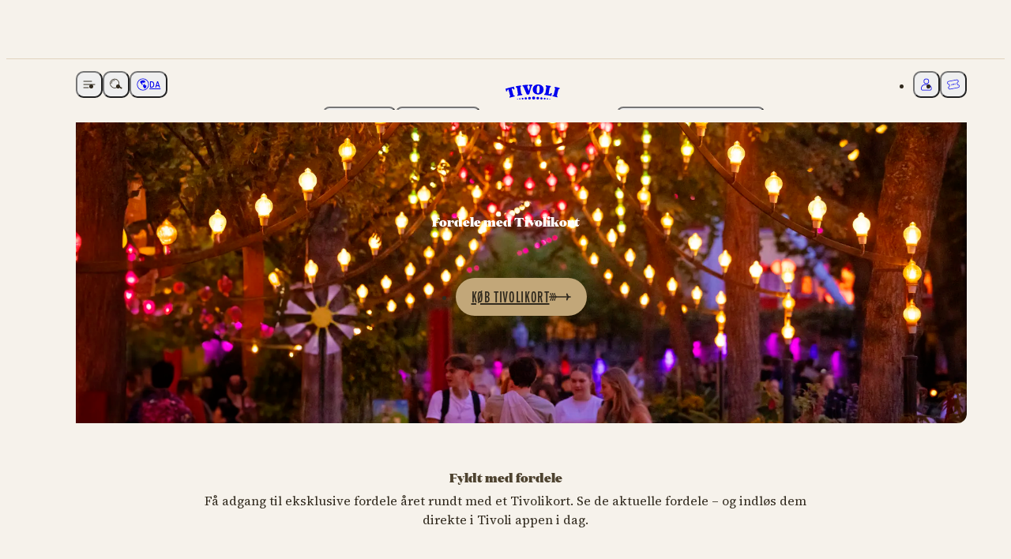

--- FILE ---
content_type: text/html; charset=utf-8
request_url: https://www.tivoli.dk/tivolikort/tivoli-lux
body_size: 58330
content:
<!DOCTYPE html><html class="__variable_0a6548 __variable_0162f6 htmlTest" data-mantine-color-scheme="light" lang="da"><head><meta charSet="utf-8"/><meta name="viewport" content="width=device-width, initial-scale=1, viewport-fit=cover"/><link rel="preload" href="/_next/static/media/0289ba911e8000e3-s.p.woff2" as="font" crossorigin="" type="font/woff2"/><link rel="preload" href="/_next/static/media/90f9f3a573019e65-s.p.woff2" as="font" crossorigin="" type="font/woff2"/><link rel="stylesheet" href="/_next/static/css/21e85a5fde538125.css" data-precedence="next"/><link rel="stylesheet" href="/_next/static/css/e24549aad9f1ac95.css" data-precedence="next"/><link rel="stylesheet" href="/_next/static/css/323826e7b0f69a8f.css" data-precedence="next"/><link rel="stylesheet" href="/_next/static/css/4f20f8ea664465ef.css" data-precedence="next"/><link rel="stylesheet" href="/_next/static/css/95f7026af582cf90.css" data-precedence="next"/><link rel="stylesheet" href="/_next/static/css/179e3d5f563d444d.css" data-precedence="next"/><link rel="stylesheet" href="/_next/static/css/087a5357c6cc8a1d.css" data-precedence="next"/><link rel="stylesheet" href="/_next/static/css/e87ce763973aad12.css" data-precedence="next"/><link rel="preload" as="script" fetchPriority="low" href="/_next/static/chunks/webpack-68519c4cc3046d2c.js"/><script src="/_next/static/chunks/4bd1b696-182b6b13bdad92e3.js" async=""></script><script src="/_next/static/chunks/1255-2515ec02460e7abe.js" async=""></script><script src="/_next/static/chunks/main-app-f3336e172256d2ab.js" async=""></script><script src="/_next/static/chunks/c16f53c3-002207ba98dfce8d.js" async=""></script><script src="/_next/static/chunks/148-29da19374eef5c4b.js" async=""></script><script src="/_next/static/chunks/2268-4236cbfaaffa0fdf.js" async=""></script><script src="/_next/static/chunks/5051-d88d223e60dfeeba.js" async=""></script><script src="/_next/static/chunks/549-5bfe732f4b3c023d.js" async=""></script><script src="/_next/static/chunks/4234-7557ea7d31f2271f.js" async=""></script><script src="/_next/static/chunks/app/%5Blocale%5D/layout-f2b649cfcfa7f003.js" async=""></script><script src="/_next/static/chunks/5608-490fa242c0e07d63.js" async=""></script><script src="/_next/static/chunks/8991-2243fbf8bbcbc631.js" async=""></script><script src="/_next/static/chunks/app/%5Blocale%5D/%5B%5B...slug%5D%5D/page-fb459d8628c7a9ee.js" async=""></script><script src="/_next/static/chunks/app/%5Blocale%5D/error-bd27068e4646b38e.js" async=""></script><link rel="preload" href="https://www.googletagmanager.com/gtm.js?id=GTM-PGT4T7NH" as="script"/><link rel="preload" href="https://www.googletagmanager.com/gtm.js?id=GTM-WH4H3KR7" as="script"/><link rel="preload" href="https://customer.cludo.com/scripts/bundles/search-script.min.js" as="script"/><link rel="preload" as="image" type="image/webp" imageSrcSet="https://cdn.tivoli.dk/media/nkpjzei5/svingkarrusellen-tivoli-sommer-2024-14632476.jpg?height=192&amp;width=384&amp;format=webp 384w, https://cdn.tivoli.dk/media/nkpjzei5/svingkarrusellen-tivoli-sommer-2024-14632476.jpg?height=320&amp;width=640&amp;format=webp 640w, https://cdn.tivoli.dk/media/nkpjzei5/svingkarrusellen-tivoli-sommer-2024-14632476.jpg?height=375&amp;width=750&amp;format=webp 750w, https://cdn.tivoli.dk/media/nkpjzei5/svingkarrusellen-tivoli-sommer-2024-14632476.jpg?height=414&amp;width=828&amp;format=webp 828w, https://cdn.tivoli.dk/media/nkpjzei5/svingkarrusellen-tivoli-sommer-2024-14632476.jpg?height=540&amp;width=1080&amp;format=webp 1080w, https://cdn.tivoli.dk/media/nkpjzei5/svingkarrusellen-tivoli-sommer-2024-14632476.jpg?height=600&amp;width=1200&amp;format=webp 1200w, https://cdn.tivoli.dk/media/nkpjzei5/svingkarrusellen-tivoli-sommer-2024-14632476.jpg?height=960&amp;width=1920&amp;format=webp 1920w, https://cdn.tivoli.dk/media/nkpjzei5/svingkarrusellen-tivoli-sommer-2024-14632476.jpg?height=1024&amp;width=2048&amp;format=webp 2048w, https://cdn.tivoli.dk/media/nkpjzei5/svingkarrusellen-tivoli-sommer-2024-14632476.jpg?height=1920&amp;width=3840&amp;format=webp 3840w" imageSizes="50vw"/><link rel="preload" as="image" type="image/webp" imageSrcSet="https://cdn.tivoli.dk/media/z3sp523z/aftenstemning-koncertsalen-tivoli-2023-14666358.jpg?height=192&amp;width=384&amp;format=webp 384w, https://cdn.tivoli.dk/media/z3sp523z/aftenstemning-koncertsalen-tivoli-2023-14666358.jpg?height=320&amp;width=640&amp;format=webp 640w, https://cdn.tivoli.dk/media/z3sp523z/aftenstemning-koncertsalen-tivoli-2023-14666358.jpg?height=375&amp;width=750&amp;format=webp 750w, https://cdn.tivoli.dk/media/z3sp523z/aftenstemning-koncertsalen-tivoli-2023-14666358.jpg?height=414&amp;width=828&amp;format=webp 828w, https://cdn.tivoli.dk/media/z3sp523z/aftenstemning-koncertsalen-tivoli-2023-14666358.jpg?height=540&amp;width=1080&amp;format=webp 1080w, https://cdn.tivoli.dk/media/z3sp523z/aftenstemning-koncertsalen-tivoli-2023-14666358.jpg?height=600&amp;width=1200&amp;format=webp 1200w, https://cdn.tivoli.dk/media/z3sp523z/aftenstemning-koncertsalen-tivoli-2023-14666358.jpg?height=960&amp;width=1920&amp;format=webp 1920w, https://cdn.tivoli.dk/media/z3sp523z/aftenstemning-koncertsalen-tivoli-2023-14666358.jpg?height=1024&amp;width=2048&amp;format=webp 2048w, https://cdn.tivoli.dk/media/z3sp523z/aftenstemning-koncertsalen-tivoli-2023-14666358.jpg?height=1920&amp;width=3840&amp;format=webp 3840w" imageSizes="50vw"/><link rel="preload" as="image" type="image/webp" imageSrcSet="https://cdn.tivoli.dk/media/ajth2w3w/2022_05_15_tivoli_food_festival_006.jpg?rxy=0.47906423875384435%2C0.5438057584620586&amp;height=192&amp;width=384&amp;format=webp 384w, https://cdn.tivoli.dk/media/ajth2w3w/2022_05_15_tivoli_food_festival_006.jpg?rxy=0.47906423875384435%2C0.5438057584620586&amp;height=320&amp;width=640&amp;format=webp 640w, https://cdn.tivoli.dk/media/ajth2w3w/2022_05_15_tivoli_food_festival_006.jpg?rxy=0.47906423875384435%2C0.5438057584620586&amp;height=375&amp;width=750&amp;format=webp 750w, https://cdn.tivoli.dk/media/ajth2w3w/2022_05_15_tivoli_food_festival_006.jpg?rxy=0.47906423875384435%2C0.5438057584620586&amp;height=414&amp;width=828&amp;format=webp 828w, https://cdn.tivoli.dk/media/ajth2w3w/2022_05_15_tivoli_food_festival_006.jpg?rxy=0.47906423875384435%2C0.5438057584620586&amp;height=540&amp;width=1080&amp;format=webp 1080w, https://cdn.tivoli.dk/media/ajth2w3w/2022_05_15_tivoli_food_festival_006.jpg?rxy=0.47906423875384435%2C0.5438057584620586&amp;height=600&amp;width=1200&amp;format=webp 1200w, https://cdn.tivoli.dk/media/ajth2w3w/2022_05_15_tivoli_food_festival_006.jpg?rxy=0.47906423875384435%2C0.5438057584620586&amp;height=960&amp;width=1920&amp;format=webp 1920w, https://cdn.tivoli.dk/media/ajth2w3w/2022_05_15_tivoli_food_festival_006.jpg?rxy=0.47906423875384435%2C0.5438057584620586&amp;height=1024&amp;width=2048&amp;format=webp 2048w, https://cdn.tivoli.dk/media/ajth2w3w/2022_05_15_tivoli_food_festival_006.jpg?rxy=0.47906423875384435%2C0.5438057584620586&amp;height=1920&amp;width=3840&amp;format=webp 3840w" imageSizes="50vw"/><link rel="preload" as="image" type="image/webp" imageSrcSet="https://cdn.tivoli.dk/media/jmjpx5dc/aftenstemning-under-tivolibuerne-2023-14666353.jpg?rxy=0.5035562146490697%2C0.6586807185219951&amp;height=360&amp;width=640&amp;format=webp 640w, https://cdn.tivoli.dk/media/jmjpx5dc/aftenstemning-under-tivolibuerne-2023-14666353.jpg?rxy=0.5035562146490697%2C0.6586807185219951&amp;height=421&amp;width=750&amp;format=webp 750w, https://cdn.tivoli.dk/media/jmjpx5dc/aftenstemning-under-tivolibuerne-2023-14666353.jpg?rxy=0.5035562146490697%2C0.6586807185219951&amp;height=465&amp;width=828&amp;format=webp 828w, https://cdn.tivoli.dk/media/jmjpx5dc/aftenstemning-under-tivolibuerne-2023-14666353.jpg?rxy=0.5035562146490697%2C0.6586807185219951&amp;height=607&amp;width=1080&amp;format=webp 1080w, https://cdn.tivoli.dk/media/jmjpx5dc/aftenstemning-under-tivolibuerne-2023-14666353.jpg?rxy=0.5035562146490697%2C0.6586807185219951&amp;height=675&amp;width=1200&amp;format=webp 1200w, https://cdn.tivoli.dk/media/jmjpx5dc/aftenstemning-under-tivolibuerne-2023-14666353.jpg?rxy=0.5035562146490697%2C0.6586807185219951&amp;height=1080&amp;width=1920&amp;format=webp 1920w, https://cdn.tivoli.dk/media/jmjpx5dc/aftenstemning-under-tivolibuerne-2023-14666353.jpg?rxy=0.5035562146490697%2C0.6586807185219951&amp;height=1152&amp;width=2048&amp;format=webp 2048w, https://cdn.tivoli.dk/media/jmjpx5dc/aftenstemning-under-tivolibuerne-2023-14666353.jpg?rxy=0.5035562146490697%2C0.6586807185219951&amp;height=2160&amp;width=3840&amp;format=webp 3840w" imageSizes="100vw"/><link rel="preload" as="image" type="image/webp" imageSrcSet="https://cdn.tivoli.dk/media/2ypbriok/lux-app-tivoli-sommer-2024-15171283.jpg?height=256&amp;width=384&amp;format=webp 384w, https://cdn.tivoli.dk/media/2ypbriok/lux-app-tivoli-sommer-2024-15171283.jpg?height=426&amp;width=640&amp;format=webp 640w, https://cdn.tivoli.dk/media/2ypbriok/lux-app-tivoli-sommer-2024-15171283.jpg?height=500&amp;width=750&amp;format=webp 750w, https://cdn.tivoli.dk/media/2ypbriok/lux-app-tivoli-sommer-2024-15171283.jpg?height=552&amp;width=828&amp;format=webp 828w, https://cdn.tivoli.dk/media/2ypbriok/lux-app-tivoli-sommer-2024-15171283.jpg?height=720&amp;width=1080&amp;format=webp 1080w, https://cdn.tivoli.dk/media/2ypbriok/lux-app-tivoli-sommer-2024-15171283.jpg?height=800&amp;width=1200&amp;format=webp 1200w, https://cdn.tivoli.dk/media/2ypbriok/lux-app-tivoli-sommer-2024-15171283.jpg?height=1280&amp;width=1920&amp;format=webp 1920w, https://cdn.tivoli.dk/media/2ypbriok/lux-app-tivoli-sommer-2024-15171283.jpg?height=1365&amp;width=2048&amp;format=webp 2048w, https://cdn.tivoli.dk/media/2ypbriok/lux-app-tivoli-sommer-2024-15171283.jpg?height=2560&amp;width=3840&amp;format=webp 3840w" imageSizes="(max-width: 767px) 100vw, 60vw" media="(max-width: 767px)"/><link rel="preload" as="image" type="image/webp" imageSrcSet="https://cdn.tivoli.dk/media/2ypbriok/lux-app-tivoli-sommer-2024-15171283.jpg?height=384&amp;width=384&amp;format=webp 384w, https://cdn.tivoli.dk/media/2ypbriok/lux-app-tivoli-sommer-2024-15171283.jpg?height=640&amp;width=640&amp;format=webp 640w, https://cdn.tivoli.dk/media/2ypbriok/lux-app-tivoli-sommer-2024-15171283.jpg?height=750&amp;width=750&amp;format=webp 750w, https://cdn.tivoli.dk/media/2ypbriok/lux-app-tivoli-sommer-2024-15171283.jpg?height=828&amp;width=828&amp;format=webp 828w, https://cdn.tivoli.dk/media/2ypbriok/lux-app-tivoli-sommer-2024-15171283.jpg?height=1080&amp;width=1080&amp;format=webp 1080w, https://cdn.tivoli.dk/media/2ypbriok/lux-app-tivoli-sommer-2024-15171283.jpg?height=1200&amp;width=1200&amp;format=webp 1200w, https://cdn.tivoli.dk/media/2ypbriok/lux-app-tivoli-sommer-2024-15171283.jpg?height=1920&amp;width=1920&amp;format=webp 1920w, https://cdn.tivoli.dk/media/2ypbriok/lux-app-tivoli-sommer-2024-15171283.jpg?height=2048&amp;width=2048&amp;format=webp 2048w, https://cdn.tivoli.dk/media/2ypbriok/lux-app-tivoli-sommer-2024-15171283.jpg?height=3840&amp;width=3840&amp;format=webp 3840w" imageSizes="(max-width: 767px) 100vw, 60vw" media="(max-width: 1279px)"/><link rel="preload" as="image" type="image/webp" imageSrcSet="https://cdn.tivoli.dk/media/ptdj0khx/anarkist-facade-15134410.jpg?height=128&amp;width=128&amp;format=webp 128w, https://cdn.tivoli.dk/media/ptdj0khx/anarkist-facade-15134410.jpg?height=256&amp;width=256&amp;format=webp 256w, https://cdn.tivoli.dk/media/ptdj0khx/anarkist-facade-15134410.jpg?height=384&amp;width=384&amp;format=webp 384w, https://cdn.tivoli.dk/media/ptdj0khx/anarkist-facade-15134410.jpg?height=640&amp;width=640&amp;format=webp 640w, https://cdn.tivoli.dk/media/ptdj0khx/anarkist-facade-15134410.jpg?height=750&amp;width=750&amp;format=webp 750w, https://cdn.tivoli.dk/media/ptdj0khx/anarkist-facade-15134410.jpg?height=828&amp;width=828&amp;format=webp 828w, https://cdn.tivoli.dk/media/ptdj0khx/anarkist-facade-15134410.jpg?height=1080&amp;width=1080&amp;format=webp 1080w, https://cdn.tivoli.dk/media/ptdj0khx/anarkist-facade-15134410.jpg?height=1200&amp;width=1200&amp;format=webp 1200w, https://cdn.tivoli.dk/media/ptdj0khx/anarkist-facade-15134410.jpg?height=1920&amp;width=1920&amp;format=webp 1920w, https://cdn.tivoli.dk/media/ptdj0khx/anarkist-facade-15134410.jpg?height=2048&amp;width=2048&amp;format=webp 2048w, https://cdn.tivoli.dk/media/ptdj0khx/anarkist-facade-15134410.jpg?height=3840&amp;width=3840&amp;format=webp 3840w" imageSizes="33.33vw, (min-width: 1280px) 16vw"/><link rel="preload" as="image" type="image/webp" imageSrcSet="https://cdn.tivoli.dk/media/1j3fof0d/2024_06_25_little_tivoli_011-17.jpg?height=128&amp;width=128&amp;format=webp 128w, https://cdn.tivoli.dk/media/1j3fof0d/2024_06_25_little_tivoli_011-17.jpg?height=256&amp;width=256&amp;format=webp 256w, https://cdn.tivoli.dk/media/1j3fof0d/2024_06_25_little_tivoli_011-17.jpg?height=384&amp;width=384&amp;format=webp 384w, https://cdn.tivoli.dk/media/1j3fof0d/2024_06_25_little_tivoli_011-17.jpg?height=640&amp;width=640&amp;format=webp 640w, https://cdn.tivoli.dk/media/1j3fof0d/2024_06_25_little_tivoli_011-17.jpg?height=750&amp;width=750&amp;format=webp 750w, https://cdn.tivoli.dk/media/1j3fof0d/2024_06_25_little_tivoli_011-17.jpg?height=828&amp;width=828&amp;format=webp 828w, https://cdn.tivoli.dk/media/1j3fof0d/2024_06_25_little_tivoli_011-17.jpg?height=1080&amp;width=1080&amp;format=webp 1080w, https://cdn.tivoli.dk/media/1j3fof0d/2024_06_25_little_tivoli_011-17.jpg?height=1200&amp;width=1200&amp;format=webp 1200w, https://cdn.tivoli.dk/media/1j3fof0d/2024_06_25_little_tivoli_011-17.jpg?height=1920&amp;width=1920&amp;format=webp 1920w, https://cdn.tivoli.dk/media/1j3fof0d/2024_06_25_little_tivoli_011-17.jpg?height=2048&amp;width=2048&amp;format=webp 2048w, https://cdn.tivoli.dk/media/1j3fof0d/2024_06_25_little_tivoli_011-17.jpg?height=3840&amp;width=3840&amp;format=webp 3840w" imageSizes="33.33vw, (min-width: 1280px) 16vw"/><link rel="preload" as="image" type="image/webp" imageSrcSet="https://cdn.tivoli.dk/media/ztykuvwp/veteran-bilerne-tivoli-sommer-2024-14632226.jpg?height=128&amp;width=128&amp;format=webp 128w, https://cdn.tivoli.dk/media/ztykuvwp/veteran-bilerne-tivoli-sommer-2024-14632226.jpg?height=256&amp;width=256&amp;format=webp 256w, https://cdn.tivoli.dk/media/ztykuvwp/veteran-bilerne-tivoli-sommer-2024-14632226.jpg?height=384&amp;width=384&amp;format=webp 384w, https://cdn.tivoli.dk/media/ztykuvwp/veteran-bilerne-tivoli-sommer-2024-14632226.jpg?height=640&amp;width=640&amp;format=webp 640w, https://cdn.tivoli.dk/media/ztykuvwp/veteran-bilerne-tivoli-sommer-2024-14632226.jpg?height=750&amp;width=750&amp;format=webp 750w, https://cdn.tivoli.dk/media/ztykuvwp/veteran-bilerne-tivoli-sommer-2024-14632226.jpg?height=828&amp;width=828&amp;format=webp 828w, https://cdn.tivoli.dk/media/ztykuvwp/veteran-bilerne-tivoli-sommer-2024-14632226.jpg?height=1080&amp;width=1080&amp;format=webp 1080w, https://cdn.tivoli.dk/media/ztykuvwp/veteran-bilerne-tivoli-sommer-2024-14632226.jpg?height=1200&amp;width=1200&amp;format=webp 1200w, https://cdn.tivoli.dk/media/ztykuvwp/veteran-bilerne-tivoli-sommer-2024-14632226.jpg?height=1920&amp;width=1920&amp;format=webp 1920w, https://cdn.tivoli.dk/media/ztykuvwp/veteran-bilerne-tivoli-sommer-2024-14632226.jpg?height=2048&amp;width=2048&amp;format=webp 2048w, https://cdn.tivoli.dk/media/ztykuvwp/veteran-bilerne-tivoli-sommer-2024-14632226.jpg?height=3840&amp;width=3840&amp;format=webp 3840w" imageSizes="33.33vw, (min-width: 1280px) 16vw"/><link rel="preload" as="image" type="image/webp" imageSrcSet="https://cdn.tivoli.dk/media/w2vox3yf/gaester-foran-glassalen-2023-14666328.jpg?rxy=0.537983469174092%2C0.42065813877894415&amp;height=128&amp;width=128&amp;format=webp 128w, https://cdn.tivoli.dk/media/w2vox3yf/gaester-foran-glassalen-2023-14666328.jpg?rxy=0.537983469174092%2C0.42065813877894415&amp;height=256&amp;width=256&amp;format=webp 256w, https://cdn.tivoli.dk/media/w2vox3yf/gaester-foran-glassalen-2023-14666328.jpg?rxy=0.537983469174092%2C0.42065813877894415&amp;height=384&amp;width=384&amp;format=webp 384w, https://cdn.tivoli.dk/media/w2vox3yf/gaester-foran-glassalen-2023-14666328.jpg?rxy=0.537983469174092%2C0.42065813877894415&amp;height=640&amp;width=640&amp;format=webp 640w, https://cdn.tivoli.dk/media/w2vox3yf/gaester-foran-glassalen-2023-14666328.jpg?rxy=0.537983469174092%2C0.42065813877894415&amp;height=750&amp;width=750&amp;format=webp 750w, https://cdn.tivoli.dk/media/w2vox3yf/gaester-foran-glassalen-2023-14666328.jpg?rxy=0.537983469174092%2C0.42065813877894415&amp;height=828&amp;width=828&amp;format=webp 828w, https://cdn.tivoli.dk/media/w2vox3yf/gaester-foran-glassalen-2023-14666328.jpg?rxy=0.537983469174092%2C0.42065813877894415&amp;height=1080&amp;width=1080&amp;format=webp 1080w, https://cdn.tivoli.dk/media/w2vox3yf/gaester-foran-glassalen-2023-14666328.jpg?rxy=0.537983469174092%2C0.42065813877894415&amp;height=1200&amp;width=1200&amp;format=webp 1200w, https://cdn.tivoli.dk/media/w2vox3yf/gaester-foran-glassalen-2023-14666328.jpg?rxy=0.537983469174092%2C0.42065813877894415&amp;height=1920&amp;width=1920&amp;format=webp 1920w, https://cdn.tivoli.dk/media/w2vox3yf/gaester-foran-glassalen-2023-14666328.jpg?rxy=0.537983469174092%2C0.42065813877894415&amp;height=2048&amp;width=2048&amp;format=webp 2048w, https://cdn.tivoli.dk/media/w2vox3yf/gaester-foran-glassalen-2023-14666328.jpg?rxy=0.537983469174092%2C0.42065813877894415&amp;height=3840&amp;width=3840&amp;format=webp 3840w" imageSizes="33.33vw, (min-width: 1280px) 16vw"/><link rel="preload" as="image" type="image/webp" imageSrcSet="https://cdn.tivoli.dk/media/txod1p3j/stemningsbilleder-familie-tivoli-2023-14665588.jpg?rxy=0.3846018799013469%2C0.4974024859019213&amp;height=384&amp;width=384&amp;format=webp 384w, https://cdn.tivoli.dk/media/txod1p3j/stemningsbilleder-familie-tivoli-2023-14665588.jpg?rxy=0.3846018799013469%2C0.4974024859019213&amp;height=640&amp;width=640&amp;format=webp 640w, https://cdn.tivoli.dk/media/txod1p3j/stemningsbilleder-familie-tivoli-2023-14665588.jpg?rxy=0.3846018799013469%2C0.4974024859019213&amp;height=750&amp;width=750&amp;format=webp 750w, https://cdn.tivoli.dk/media/txod1p3j/stemningsbilleder-familie-tivoli-2023-14665588.jpg?rxy=0.3846018799013469%2C0.4974024859019213&amp;height=828&amp;width=828&amp;format=webp 828w, https://cdn.tivoli.dk/media/txod1p3j/stemningsbilleder-familie-tivoli-2023-14665588.jpg?rxy=0.3846018799013469%2C0.4974024859019213&amp;height=1080&amp;width=1080&amp;format=webp 1080w, https://cdn.tivoli.dk/media/txod1p3j/stemningsbilleder-familie-tivoli-2023-14665588.jpg?rxy=0.3846018799013469%2C0.4974024859019213&amp;height=1200&amp;width=1200&amp;format=webp 1200w, https://cdn.tivoli.dk/media/txod1p3j/stemningsbilleder-familie-tivoli-2023-14665588.jpg?rxy=0.3846018799013469%2C0.4974024859019213&amp;height=1920&amp;width=1920&amp;format=webp 1920w, https://cdn.tivoli.dk/media/txod1p3j/stemningsbilleder-familie-tivoli-2023-14665588.jpg?rxy=0.3846018799013469%2C0.4974024859019213&amp;height=2048&amp;width=2048&amp;format=webp 2048w, https://cdn.tivoli.dk/media/txod1p3j/stemningsbilleder-familie-tivoli-2023-14665588.jpg?rxy=0.3846018799013469%2C0.4974024859019213&amp;height=3840&amp;width=3840&amp;format=webp 3840w" imageSizes="(max-width: 767px) 100vw, 50vw"/><meta name="next-size-adjust" content=""/><link as="style" href="https://use.typekit.net/umg0mqk.css" rel="preload"/><link as="font" crossorigin="anonymous" href="https://use.typekit.net/af/20ad3a/00000000000000003b9ae7f7/27/l?primer=7cdcb44be4a7db8877ffa5c0007b8dd865b3bbc383831fe2ea177f62257a9191&amp;fvd=n5&amp;v=3" rel="preload" type="font/woff2"/><link as="font" crossorigin="anonymous" href="https://use.typekit.net/af/7a1026/00000000000000003b9ae803/27/l?primer=7cdcb44be4a7db8877ffa5c0007b8dd865b3bbc383831fe2ea177f62257a9191&amp;fvd=n7&amp;v=3" rel="preload" type="font/woff2"/><link as="font" crossorigin="anonymous" href="https://use.typekit.net/af/939f76/00000000000000003b9ae802/27/l?primer=7cdcb44be4a7db8877ffa5c0007b8dd865b3bbc383831fe2ea177f62257a9191&amp;fvd=n5&amp;v=3" rel="preload" type="font/woff2"/><title>Tivoli Lux er eksklusive fordele for dig med Tivolikort</title><meta name="description" content="Tivoli Lux er fordelsprogrammet for indehavere af Tivolikort, som giver adgang til eksklusive fordele og rabatter både i og uden for Tivolis sæsoner. Nyd unikke oplevelser og besparelser året rundt!"/><meta name="robots" content="index, follow, max-video-preview:-1, max-image-preview:large, max-snippet:-1"/><link rel="canonical" href="https://www.tivoli.dk/tivolikort/tivoli-lux"/><link rel="alternate" hrefLang="en" href="https://www.tivoli.dk/en/tivoli-pass/tivoli-lux"/><link rel="alternate" hrefLang="da" href="https://www.tivoli.dk/tivolikort/tivoli-lux"/><meta property="og:title" content="Tivoli Lux er eksklusive fordele for dig med Tivolikort"/><meta property="og:description" content="Tivoli Lux er fordelsprogrammet for indehavere af Tivolikort, som giver adgang til eksklusive fordele og rabatter både i og uden for Tivolis sæsoner. Nyd unikke oplevelser og besparelser året rundt!"/><meta property="og:image" content="https://cdn.tivoli.dk/media/jmjpx5dc/aftenstemning-under-tivolibuerne-2023-14666353.jpg?height=450&amp;width=800&amp;format=jpeg"/><meta property="og:image:width" content="800"/><meta property="og:image:height" content="450"/><meta property="og:image" content="https://cdn.tivoli.dk/media/jmjpx5dc/aftenstemning-under-tivolibuerne-2023-14666353.jpg?height=675&amp;width=1200&amp;format=jpeg"/><meta property="og:image:width" content="1200"/><meta property="og:image:height" content="675"/><meta name="twitter:card" content="summary_large_image"/><meta name="twitter:title" content="Tivoli Lux er eksklusive fordele for dig med Tivolikort"/><meta name="twitter:description" content="Tivoli Lux er fordelsprogrammet for indehavere af Tivolikort, som giver adgang til eksklusive fordele og rabatter både i og uden for Tivolis sæsoner. Nyd unikke oplevelser og besparelser året rundt!"/><meta name="twitter:image" content="https://cdn.tivoli.dk/media/jmjpx5dc/aftenstemning-under-tivolibuerne-2023-14666353.jpg?height=450&amp;width=800&amp;format=jpeg"/><meta name="twitter:image:width" content="800"/><meta name="twitter:image:height" content="450"/><meta name="twitter:image" content="https://cdn.tivoli.dk/media/jmjpx5dc/aftenstemning-under-tivolibuerne-2023-14666353.jpg?height=675&amp;width=1200&amp;format=jpeg"/><meta name="twitter:image:width" content="1200"/><meta name="twitter:image:height" content="675"/><link rel="icon" href="/favicon.ico" type="image/x-icon" sizes="16x16"/><link href="https://use.typekit.net/umg0mqk.css" rel="stylesheet"/><script src="/_next/static/chunks/polyfills-42372ed130431b0a.js" noModule=""></script></head><body><div hidden=""><!--$--><!--/$--></div><noscript><style>:root { --no-js: "" }</style></noscript><noscript><iframe height="0" src="https://www.googletagmanager.com/ns.html?id=GTM-PGT4T7NH" style="display:none;visibility:hidden" width="0"></iframe></noscript><style data-mantine-styles="true">:root{--mantine-cursor-type: pointer;--mantine-font-family: inherit;--mantine-font-family-headings: inherit;}



</style><style data-mantine-styles="classes">@media (max-width: 35.99375em) {.mantine-visible-from-xs {display: none !important;}}@media (min-width: 36em) {.mantine-hidden-from-xs {display: none !important;}}@media (max-width: 47.99375em) {.mantine-visible-from-sm {display: none !important;}}@media (min-width: 48em) {.mantine-hidden-from-sm {display: none !important;}}@media (max-width: 61.99375em) {.mantine-visible-from-md {display: none !important;}}@media (min-width: 62em) {.mantine-hidden-from-md {display: none !important;}}@media (max-width: 74.99375em) {.mantine-visible-from-lg {display: none !important;}}@media (min-width: 75em) {.mantine-hidden-from-lg {display: none !important;}}@media (max-width: 87.99375em) {.mantine-visible-from-xl {display: none !important;}}@media (min-width: 88em) {.mantine-hidden-from-xl {display: none !important;}}</style><!--$--><!--/$--><header style="transform:none" class="theme-gold header_header__kfl_5"><div class="container_container__NHDUg tivoli-opening-hours_openingHours__1qvWV label4"><p> </p></div><nav class="header_nav__vYL8E"><div class="container_container__NHDUg header_nav__inner__hbBj_"><ul class="header_iconList__WlAfL"><li class="header_nav__more__Wuifa"><button class="nav-icon-button_nav-icon-button__z1ekN" type="button"><svg fill="none" viewBox="0 0 20 20"><path fill="currentColor" d="M.5 5a.5.5 0 0 1 .5-.5h13a.5.5 0 0 1 0 1H1A.5.5 0 0 1 .5 5M.5 10a.5.5 0 0 1 .5-.5h18a.5.5 0 0 1 0 1H1a.5.5 0 0 1-.5-.5M1 14.5a.5.5 0 0 0 0 1h8a.5.5 0 0 0 0-1z"></path></svg><span class="visually-hidden">Åbne navigation</span></button></li><li class="header_nav__locale__EMyJb"><button aria-label="Åben søge menu" class="nav-icon-button_nav-icon-button__z1ekN" type="button"><svg fill="none" viewBox="0 0 20 20"><path fill="currentColor" d="M7.664 3.927a4.5 4.5 0 0 0-4.5 4.5.5.5 0 0 1-1 0 5.5 5.5 0 0 1 5.5-5.5.5.5 0 0 1 0 1"></path><path fill="currentColor" fill-rule="evenodd" d="M.283 9.794A7.5 7.5 0 1 1 15.032 7.06 7.5 7.5 0 0 1 .283 9.794m6.19-7.758a6.5 6.5 0 1 0 2.37 12.782 6.5 6.5 0 0 0-2.37-12.782" clip-rule="evenodd"></path><path fill="currentColor" d="M15.153 14.654A.8.8 0 0 1 15 13.582l.101-.147a.8.8 0 0 1 1.056-.242l2.892 1.65a.8.8 0 0 1 .263 1.149l-.416.605a.8.8 0 0 1-1.166.166z"></path></svg></button></li><li class="header_nav__locale__EMyJb"><a aria-label="Åbn sprog vælger" class="language-selector_language-selector__La_D1" href="/en"><button class="nav-icon-button_nav-icon-button__z1ekN" type="button"><span class="visually-hidden">Vælg sprog</span><div class="language-selector_language-selector__current__HqBO0"><svg fill="none" viewBox="0 0 20 20"><g clip-path="url(#globe_svg__a)"><path fill="currentColor" fill-rule="evenodd" d="M.492 10a9.5 9.5 0 1 1 19 0 9.5 9.5 0 0 1-19 0m9.5-8.5a8.5 8.5 0 1 0 0 17 8.5 8.5 0 0 0 0-17M5.65 6.233c.164.229.347.483.335.785-.03.808-.023.88 1.021 1.208.767.24.969 1.244 1.109 1.935.05.25.092.46.15.578.277.56 1.121-.312 1.183-1.28.019-.302-.145-.606-.317-.923-.221-.409-.455-.84-.32-1.318.15-.535.52-.329.929-.102.348.193.723.401 1.013.182.68-.513 1.371-.47 1.887-.438.353.022.624.04.754-.13.254-.332.46-2.043-.668-2.688-1.129-.646-2.173-.84-4.07-.416-1.895.424-3.185 1.888-3.185 1.888-.172.23-.008.458.179.718m7.255 3.185c-.975-.04-2.08.928-2.526 1.712-.826 1.454.046 2.505.898 3.425.298.321.426.74.536 1.097.142.462.252.82.654.735.714-.152 1.858-1.088 2.488-1.832s.446-2.041.322-2.777c-.149-.886-.496-.665-.906-.403-.33.211-.702.448-1.044.155-.379-.323-.25-.832-.138-1.27.115-.448.21-.822-.284-.842" clip-rule="evenodd"></path></g><defs><clipPath id="globe_svg__a"><path fill="currentColor" d="M0 0h20v20H0z"></path></clipPath></defs></svg> <span class="label4">DA</span></div></button></a></li></ul><div class="header_nav__main__xANmo"><ul class="header_nav__left__bMPjV header_dropdownList__O_TI7"><li><button class="dropdown-button_dropdown-button__gE8TK label3" aria-label="Haven" type="button">Haven<svg fill="none" viewBox="0 0 24 24"><path fill="currentColor" d="M11.96 12.802c.603-1.311 1.705-2.261 2.754-2.914a12.2 12.2 0 0 1 3.143-1.367l.016-.004.004-.002h.002l.12.485-.12-.485a.5.5 0 0 1 .241.97h-.002l-.01.004a5 5 0 0 0-.224.063 11.23 11.23 0 0 0-2.642 1.185c-1.45.902-2.768 2.267-2.742 4.257a.5.5 0 0 1-.53.505l-.028.001a.5.5 0 0 1-.5-.5c0-1.995-1.324-3.362-2.765-4.263a11.2 11.2 0 0 0-2.845-1.249l-.01-.002H5.82a.5.5 0 0 1 .243-.971L5.942 9l.121-.485h.002l.005.002.016.004a5 5 0 0 1 .259.074 12.19 12.19 0 0 1 2.862 1.294c1.045.653 2.144 1.603 2.754 2.913"></path></svg></button></li><li><button class="dropdown-button_dropdown-button__gE8TK label3" aria-label="Program" type="button">Program<svg fill="none" viewBox="0 0 24 24"><path fill="currentColor" d="M11.96 12.802c.603-1.311 1.705-2.261 2.754-2.914a12.2 12.2 0 0 1 3.143-1.367l.016-.004.004-.002h.002l.12.485-.12-.485a.5.5 0 0 1 .241.97h-.002l-.01.004a5 5 0 0 0-.224.063 11.23 11.23 0 0 0-2.642 1.185c-1.45.902-2.768 2.267-2.742 4.257a.5.5 0 0 1-.53.505l-.028.001a.5.5 0 0 1-.5-.5c0-1.995-1.324-3.362-2.765-4.263a11.2 11.2 0 0 0-2.845-1.249l-.01-.002H5.82a.5.5 0 0 1 .243-.971L5.942 9l.121-.485h.002l.005.002.016.004a5 5 0 0 1 .259.074 12.19 12.19 0 0 1 2.862 1.294c1.045.653 2.144 1.603 2.754 2.913"></path></svg></button></li></ul><a aria-label="Home" href="/"><svg fill="none" viewBox="0 0 71 20" class="header_nav__logo__caBqx"><path fill="currentColor" fill-rule="evenodd" d="M36.655 15.976c-1.114 0-2.016.9-2.016 2.012S35.54 20 36.655 20s2.016-.9 2.016-2.012a2.014 2.014 0 0 0-2.016-2.012M31.282 16.555c-.952 0-1.725.771-1.725 1.722 0 .952.773 1.723 1.725 1.723.954 0 1.727-.771 1.727-1.723 0-.95-.773-1.722-1.727-1.722M26.492 17.134a1.434 1.434 0 1 0 0 2.865c.793 0 1.436-.64 1.436-1.432s-.643-1.433-1.436-1.433M22.28 17.713a1.144 1.144 0 1 0 0 2.287 1.144 1.144 0 1 0 0-2.287M18.652 18.293A.854.854 0 1 0 18.65 20a.854.854 0 0 0 .002-1.708M15.602 18.872A.564.564 0 1 0 15.601 20a.564.564 0 0 0 .001-1.13M42.026 16.555c-.955 0-1.727.771-1.727 1.722 0 .952.773 1.723 1.727 1.723.952 0 1.725-.771 1.725-1.723 0-.95-.773-1.722-1.725-1.722M46.817 17.134c-.793 0-1.436.642-1.436 1.433 0 .792.643 1.433 1.436 1.433s1.436-.641 1.436-1.433c0-.791-.643-1.433-1.436-1.433M51.027 17.713a1.144 1.144 0 1 0 0 2.287 1.144 1.144 0 1 0 0-2.287M54.658 18.293a.855.855 0 1 0-.002 1.709.855.855 0 0 0 .002-1.71M57.706 18.872a.565.565 0 1 0-.002 1.13.565.565 0 0 0 .002-1.13M64.627 6.237l-1.764 7.058c-.442 1.767-1.258.337-1.547 1.493l-.209.848q3.24.706 6.404 1.598l.21-.852c.288-1.157-1.106-.274-.665-2.044l1.765-7.057c.442-1.769 1.259-.337 1.548-1.493l.299-1.109a124 124 0 0 0-6.405-1.597l-.299 1.11c-.288 1.156 1.106.276.663 2.045M53.194 4.125 51.997 11.3c-.3 1.8-1.228.437-1.424 1.612l-.151.934q4.711.557 9.295 1.496l.806-3.805-.716-.11c-1.608-.247-.86 1.985-3.56 1.57l-.15-.009 1.36-8.154c.3-1.798 1.228-.436 1.425-1.612l.202-1.172a125 125 0 0 0-6.528-.978L52.37 2.14c-.196 1.175 1.124.187.824 1.985M42.843.01a9 9 0 0 1 2.137.36c2.717.814 4.8 2.984 4.626 6.63-.185 3.88-2.737 5.857-5.741 6.264a9.2 9.2 0 0 1-3.251-.146c-2.977-.677-5.357-2.89-5.17-6.792.173-3.624 2.427-5.584 5.185-6.15A9 9 0 0 1 42.843.01m-.56 11.72c.722.034 1.921-.054 2.156-4.958.235-4.921-.95-5.122-1.673-5.157-.722-.034-1.92.053-2.157 4.975-.234 4.904.951 5.105 1.674 5.14M23.463 3.195l4.315 10.253q1.525-.126 3.062-.21l2.93-10.402c.322-1.126 1.339-.833 1.287-1.59l-.081-1.1q-2.2.036-4.383.148l.057 1.18c.06.883 1.053.29 1.117 1.227.018.252-.073.783-.201 1.298l-1.064 4.306-.037.002-2.17-4.971c-.624-1.423 1.11-.71 1.037-1.79L29.25.37a126 126 0 0 0-7.064.64l.09.999c.063.919.818.306 1.187 1.186M15.018 5.126l1.187 7.177c.297 1.8-1.021.809-.827 1.984l.144.855q3.226-.63 6.513-1.072l-.145-.855c-.194-1.176-1.123.185-1.42-1.614l-1.188-7.177c-.297-1.798 1.021-.808.827-1.984l-.158-1.145q-3.286.45-6.514 1.069l.16 1.15c.194 1.174 1.124-.186 1.421 1.612M1.784 9.037c.473-.123.492-.334.577-1.009l.007-.114c.053-.797.31-1.032 1.01-1.215l.454-.118 2.151 8.207c.435 1.659-1.083.786-.772 1.974l.22.842a111 111 0 0 1 6.597-1.723l-.221-.841c-.311-1.188-1.208.315-1.642-1.344L8.014 5.489l.455-.119c.7-.183 1.038-.103 1.475.567l.063.095c.405.547.525.721.997.598l.858-.224-.927-3.534C7.227 3.662 3.58 4.613 0 5.724L.927 9.26z" clip-rule="evenodd"></path></svg></a><ul class="header_nav__right__itQMR header_dropdownList__O_TI7"><li><button class="dropdown-button_dropdown-button__gE8TK label3" aria-label="Billetter &amp; Tivolikort" type="button">Billetter &amp; Tivolikort<svg fill="none" viewBox="0 0 24 24"><path fill="currentColor" d="M11.96 12.802c.603-1.311 1.705-2.261 2.754-2.914a12.2 12.2 0 0 1 3.143-1.367l.016-.004.004-.002h.002l.12.485-.12-.485a.5.5 0 0 1 .241.97h-.002l-.01.004a5 5 0 0 0-.224.063 11.23 11.23 0 0 0-2.642 1.185c-1.45.902-2.768 2.267-2.742 4.257a.5.5 0 0 1-.53.505l-.028.001a.5.5 0 0 1-.5-.5c0-1.995-1.324-3.362-2.765-4.263a11.2 11.2 0 0 0-2.845-1.249l-.01-.002H5.82a.5.5 0 0 1 .243-.971L5.942 9l.121-.485h.002l.005.002.016.004a5 5 0 0 1 .259.074 12.19 12.19 0 0 1 2.862 1.294c1.045.653 2.144 1.603 2.754 2.913"></path></svg></button></li></ul></div><ul class="header_iconList__WlAfL"><li><a target="_blank" href="https://shop.tivoli.dk/da/mit-tivoli/login"><button class="nav-icon-button_nav-icon-button__z1ekN" type="button"><svg fill="none" viewBox="0 0 20 20"><path fill="currentColor" fill-rule="evenodd" d="M5.5 5A4.25 4.25 0 1 1 14 5a4.25 4.25 0 0 1-8.5 0m4.25-3.25a3.25 3.25 0 1 0 0 6.5 3.25 3.25 0 0 0 0-6.5" clip-rule="evenodd"></path><path fill="currentColor" d="M13.766 14.816a.25.25 0 0 0 0-.257l-1.208-2.014a.25.25 0 0 0-.43 0l-1.208 2.014a.25.25 0 0 0 0 .257l1.209 2.014a.25.25 0 0 0 .429 0z"></path><path fill="currentColor" fill-rule="evenodd" d="M4.605 10.672C6.11 9.817 7.935 9.5 9.75 9.5s3.64.317 5.145 1.172c1.523.865 2.69 2.265 3.188 4.355.132.556.17 1.213.167 1.816-.006 1.561-1.346 2.657-2.82 2.657H4.07c-1.474 0-2.814-1.096-2.82-2.657-.002-.603.035-1.26.167-1.816.497-2.09 1.665-3.49 3.188-4.355m.493.87c-1.286.73-2.276 1.902-2.708 3.717-.105.442-.142 1.007-.14 1.58.004.925.807 1.661 1.82 1.661h11.36c1.013 0 1.816-.736 1.82-1.662.002-.572-.035-1.137-.14-1.58-.431-1.814-1.422-2.986-2.708-3.716-1.304-.74-2.938-1.042-4.652-1.042s-3.348.302-4.652 1.042" clip-rule="evenodd"></path></svg><span class="visually-hidden">Mit Tivoli</span></button></a></li><li><a target="_blank" href="https://shop.tivoli.dk/da/billetter-og-tivolikort"><button class="nav-icon-button_nav-icon-button__z1ekN" type="button"><svg fill="none" viewBox="0 0 24 24"><path fill="currentColor" d="M12.113 13.049c-.028-.143.081-.285.244-.317s.316.058.344.201-.08.285-.243.317-.317-.058-.345-.201M11.588 12.96c-.14.027-.233.149-.208.271.023.123.156.2.295.173s.232-.149.208-.271-.156-.2-.295-.173M10.732 13.397c-.02-.101.057-.203.173-.225.115-.023.225.041.245.143s-.057.203-.173.226-.226-.042-.245-.144M10.308 13.367c-.093.018-.154.098-.139.18.016.081.104.132.196.114s.155-.098.139-.18-.104-.132-.196-.114M9.686 13.68c-.012-.061.034-.121.103-.135.069-.013.134.025.146.086s-.034.12-.103.134-.134-.025-.146-.085M9.364 13.707c-.046.009-.076.049-.069.089.008.04.052.065.097.056.046-.008.076-.048.068-.088s-.05-.066-.096-.057M12.95 12.924c-.024-.122.069-.244.208-.271s.271.05.295.172c.024.123-.07.244-.208.271-.14.028-.271-.05-.295-.172M13.866 12.59c-.116.023-.194.124-.174.226s.13.166.246.143c.116-.022.193-.123.173-.225s-.13-.166-.245-.144M14.357 12.725c-.016-.082.046-.162.138-.18.092-.019.18.033.196.114s-.046.162-.138.18-.18-.033-.196-.114M15.039 12.515c-.07.014-.115.074-.103.135.011.06.077.099.146.085s.115-.074.103-.134-.077-.1-.146-.086M15.428 12.591c-.008-.04.023-.08.068-.088.046-.01.09.016.097.056s-.022.08-.068.089-.089-.016-.097-.057M16.187 10.677l-.08.96c-.01.133-.062.143-.11.152-.037.007-.071.014-.077.084l-.009.116q.49-.002.974.022l.01-.115c.005-.07-.028-.079-.065-.088-.045-.011-.095-.024-.084-.157l.079-.96c.01-.132.063-.142.11-.152.038-.007.072-.014.078-.084l.015-.151a21 21 0 0 0-.974-.023l-.016.152c-.005.07.028.078.064.088.045.01.096.023.085.156M14.48 11.69l-.007-.957c0-.133-.052-.142-.098-.15-.037-.007-.071-.013-.072-.083v-.143q.49-.041.977-.06v.156c0 .07-.033.08-.07.09-.046.012-.098.026-.097.159l.008 1.089.022-.003c.228-.014.275-.104.315-.183.032-.061.06-.115.164-.121l.107-.007-.02.514q-.693.009-1.394.073l-.002-.125c0-.07.034-.08.07-.09.047-.011.098-.025.097-.158"></path><path fill="currentColor" fill-rule="evenodd" d="M12.859 10.499a1.5 1.5 0 0 1 .32-.015c.417.027.776.247.842.721.071.505-.25.833-.679.971a1.5 1.5 0 0 1-.477.075c-.451-.002-.854-.22-.926-.727-.066-.472.213-.789.601-.94q.151-.06.319-.085m.214 1.525c.106-.016.279-.062.19-.7-.09-.64-.269-.633-.375-.617s-.279.062-.189.703c.09.638.268.63.374.614" clip-rule="evenodd"></path><path fill="currentColor" d="m11.003 12.66-.888-1.197c-.037-.05-.078-.052-.114-.054-.039-.002-.072-.004-.09-.065l-.038-.126a21 21 0 0 1 1.014-.284l.042.149c.017.062-.028.087-.072.111-.053.03-.104.058-.034.149l.442.578.005-.001.047-.585a.6.6 0 0 0-.004-.173c-.017-.06-.058-.063-.1-.066-.04-.002-.078-.005-.094-.06l-.038-.15q.315-.078.636-.145l.04.14c.012.045-.017.067-.053.094-.039.03-.086.066-.095.147l-.165 1.423a19 19 0 0 0-.44.115M8.929 11.953l.354.89c.05.124.005.152-.035.177-.032.02-.061.038-.035.103l.042.106q.454-.174.923-.324l-.043-.106c-.026-.066-.06-.061-.098-.057-.048.006-.1.013-.15-.11l-.354-.891c-.05-.123-.005-.151.035-.176.032-.02.061-.038.035-.103l-.052-.143q-.468.152-.922.324l.052.143c.026.066.06.061.099.056.047-.005.1-.012.149.111M7.154 12.693c.005.086.006.114-.058.143l-.12.053-.224-.429a21 21 0 0 1 1.522-.68l.224.429-.119.053c-.065.029-.087.01-.157-.046l-.003-.002-.012-.011c-.08-.074-.132-.074-.23-.03l-.063.027.521.996c.057.109.11.095.16.082.04-.012.08-.022.114.044l.053.102q-.467.194-.918.41l-.054-.101c-.034-.066-.002-.088.033-.11.042-.028.087-.058.03-.167l-.52-.995-.064.028c-.098.044-.129.081-.117.185l.002.015z"></path><path fill="currentColor" fill-rule="evenodd" d="M21.936 5.466a3.5 3.5 0 0 0-4.108-2.76L3.108 5.593a3.5 3.5 0 0 0-2.76 4.109l.158.81a.5.5 0 0 0 .488.403 3.251 3.251 0 0 1 1.226 6.252.5.5 0 0 0-.299.558l.16.808a3.5 3.5 0 0 0 4.107 2.761l14.72-2.888a3.5 3.5 0 0 0 2.76-4.108l-.158-.81a.5.5 0 0 0-.487-.403 3.251 3.251 0 0 1-1.227-6.25.5.5 0 0 0 .299-.558zM18.02 3.687a2.5 2.5 0 0 1 2.935 1.972l.084.43a4.252 4.252 0 0 0 1.564 7.973l.084.429a2.5 2.5 0 0 1-1.972 2.934l-14.72 2.888a2.5 2.5 0 0 1-2.934-1.972l-.083-.427a4.252 4.252 0 0 0-1.565-7.976l-.084-.429A2.5 2.5 0 0 1 3.3 6.575z" clip-rule="evenodd"></path></svg><span class="visually-hidden">Billetter &amp; Tivolikort</span></button></a></li></ul></div><div class="header_altList__Kk9Rk"><div class="container_container__NHDUg"><ul class="header_dropdownList__O_TI7"><li><button class="dropdown-button_dropdown-button__gE8TK label3" aria-label="Haven" type="button">Haven<svg fill="none" viewBox="0 0 24 24"><path fill="currentColor" d="M11.96 12.802c.603-1.311 1.705-2.261 2.754-2.914a12.2 12.2 0 0 1 3.143-1.367l.016-.004.004-.002h.002l.12.485-.12-.485a.5.5 0 0 1 .241.97h-.002l-.01.004a5 5 0 0 0-.224.063 11.23 11.23 0 0 0-2.642 1.185c-1.45.902-2.768 2.267-2.742 4.257a.5.5 0 0 1-.53.505l-.028.001a.5.5 0 0 1-.5-.5c0-1.995-1.324-3.362-2.765-4.263a11.2 11.2 0 0 0-2.845-1.249l-.01-.002H5.82a.5.5 0 0 1 .243-.971L5.942 9l.121-.485h.002l.005.002.016.004a5 5 0 0 1 .259.074 12.19 12.19 0 0 1 2.862 1.294c1.045.653 2.144 1.603 2.754 2.913"></path></svg></button></li><li><button class="dropdown-button_dropdown-button__gE8TK label3" aria-label="Program" type="button">Program<svg fill="none" viewBox="0 0 24 24"><path fill="currentColor" d="M11.96 12.802c.603-1.311 1.705-2.261 2.754-2.914a12.2 12.2 0 0 1 3.143-1.367l.016-.004.004-.002h.002l.12.485-.12-.485a.5.5 0 0 1 .241.97h-.002l-.01.004a5 5 0 0 0-.224.063 11.23 11.23 0 0 0-2.642 1.185c-1.45.902-2.768 2.267-2.742 4.257a.5.5 0 0 1-.53.505l-.028.001a.5.5 0 0 1-.5-.5c0-1.995-1.324-3.362-2.765-4.263a11.2 11.2 0 0 0-2.845-1.249l-.01-.002H5.82a.5.5 0 0 1 .243-.971L5.942 9l.121-.485h.002l.005.002.016.004a5 5 0 0 1 .259.074 12.19 12.19 0 0 1 2.862 1.294c1.045.653 2.144 1.603 2.754 2.913"></path></svg></button></li><li><button class="dropdown-button_dropdown-button__gE8TK label3" aria-label="Billetter &amp; Tivolikort" type="button">Billetter &amp; Tivolikort<svg fill="none" viewBox="0 0 24 24"><path fill="currentColor" d="M11.96 12.802c.603-1.311 1.705-2.261 2.754-2.914a12.2 12.2 0 0 1 3.143-1.367l.016-.004.004-.002h.002l.12.485-.12-.485a.5.5 0 0 1 .241.97h-.002l-.01.004a5 5 0 0 0-.224.063 11.23 11.23 0 0 0-2.642 1.185c-1.45.902-2.768 2.267-2.742 4.257a.5.5 0 0 1-.53.505l-.028.001a.5.5 0 0 1-.5-.5c0-1.995-1.324-3.362-2.765-4.263a11.2 11.2 0 0 0-2.845-1.249l-.01-.002H5.82a.5.5 0 0 1 .243-.971L5.942 9l.121-.485h.002l.005.002.016.004a5 5 0 0 1 .259.074 12.19 12.19 0 0 1 2.862 1.294c1.045.653 2.144 1.603 2.754 2.913"></path></svg></button></li></ul></div></div></nav></header><nav style="transform:none" class="theme-gold mobile-navigation_mobile-navigation__5s7jB"><ul class="mobile-navigation_mobile-navigation__list__1UpvR"><li class="mobile-navigation_mobile-navigation__item__9OmPY"><button class="mobile-navigation_mobile-navigation__button__ZsabM" type="button"><svg fill="none" viewBox="0 0 25 24"><path fill="currentColor" fill-rule="evenodd" d="M12.875.25h.01c3.257.06 5.2 2.279 5.787 3.426 1.076 1.89.683 4.024.346 4.893-.249.79-.845 1.566-1.439 2.194a12.5 12.5 0 0 1-1.693 1.488l-.009.006-.008.005c-.43.282-.754.634-.993.988h.499a.5.5 0 0 1 0 1h-.432l1.387 2.445a1 1 0 0 1 .034.071c.912.122 1.655.913 1.49 1.879l-.535 3.126c-.142.829-.907 1.379-1.734 1.379h-5.419c-.826 0-1.592-.55-1.733-1.379l-.535-3.126c-.165-.966.576-1.756 1.488-1.879a1 1 0 0 1 .034-.071l1.387-2.445h-.432a.5.5 0 0 1 0-1h.499a3.5 3.5 0 0 0-.993-.988l-.008-.005-.009-.006a12.5 12.5 0 0 1-1.693-1.488c-.594-.628-1.19-1.405-1.439-2.194-.337-.87-.73-3.004.346-4.893C7.664 2.529 9.608.31 12.866.25zm.398 13v-1.975c.017-.214.073-.752.156-1.194.186-.784.566-2.62.597-3.696.087-1.106.129-3.46-.277-5.054a6 6 0 0 0-.874-.08 5.8 5.8 0 0 0-1.623.259c-.214.891-.373 2.464-.088 4.71.15.735.535 2.436.875 3.363l.357 1.449c.036.088.112.405.133.97l.08 1.215v.033zm.46-.018a4.6 4.6 0 0 1 1.58-1.8c.38-.274.984-.77 1.54-1.357.57-.602 1.04-1.249 1.215-1.82l.005-.018.008-.018c.275-.695.603-2.51-.283-4.057l-.006-.011-.006-.012c-.195-.386-.602-.948-1.215-1.475.173.645.291 1.46.17 2.263-.005.49-.314 2.014-1.52 4.186-.428.628-1.296 2.069-1.338 2.803zm-1.476.018h-.23a4.6 4.6 0 0 0-1.59-1.819 11.5 11.5 0 0 1-1.54-1.356c-.57-.602-1.04-1.249-1.215-1.82l-.005-.018-.008-.018c-.275-.695-.603-2.51.283-4.057l.006-.011.006-.012c.147-.29.413-.68.797-1.08a13 13 0 0 0-.156 2.897c.074 1.653 1.569 3.342 2.307 3.98.71.685.985 1.369 1.034 1.625.123.448.248 1.237.31 1.689m1.593 1H11.9a.5.5 0 0 1-.06.193l-1.31 2.307h4.69l-1.31-2.307a.5.5 0 0 1-.06-.193m-4.966 4.227c-.056-.327.227-.727.748-.727h6.488c.52 0 .804.4.748.727l-.534 3.126c-.048.28-.336.547-.749.547h-5.419c-.412 0-.7-.267-.748-.547z" clip-rule="evenodd"></path></svg> <!-- -->Haven</button></li><li class="mobile-navigation_mobile-navigation__item__9OmPY"><button class="mobile-navigation_mobile-navigation__button__ZsabM" type="button"><svg fill="none" viewBox="0 0 25 24"><path stroke="currentColor" stroke-linecap="round" stroke-linejoin="round" d="M20.75 3.063H4.5a.813.813 0 0 0-.812.812v16.25c0 .449.363.813.812.813h16.25a.813.813 0 0 0 .813-.813V3.875a.813.813 0 0 0-.813-.812M17.5 1.438v3.25M7.75 1.438v3.25M3.688 7.938h17.875"></path></svg> <!-- -->Program</button></li><li class="mobile-navigation_mobile-navigation__item__9OmPY"><button class="mobile-navigation_mobile-navigation__button__ZsabM" type="button"><svg fill="none" viewBox="0 0 24 24"><path fill="currentColor" d="M12.113 13.049c-.028-.143.081-.285.244-.317s.316.058.344.201-.08.285-.243.317-.317-.058-.345-.201M11.588 12.96c-.14.027-.233.149-.208.271.023.123.156.2.295.173s.232-.149.208-.271-.156-.2-.295-.173M10.732 13.397c-.02-.101.057-.203.173-.225.115-.023.225.041.245.143s-.057.203-.173.226-.226-.042-.245-.144M10.308 13.367c-.093.018-.154.098-.139.18.016.081.104.132.196.114s.155-.098.139-.18-.104-.132-.196-.114M9.686 13.68c-.012-.061.034-.121.103-.135.069-.013.134.025.146.086s-.034.12-.103.134-.134-.025-.146-.085M9.364 13.707c-.046.009-.076.049-.069.089.008.04.052.065.097.056.046-.008.076-.048.068-.088s-.05-.066-.096-.057M12.95 12.924c-.024-.122.069-.244.208-.271s.271.05.295.172c.024.123-.07.244-.208.271-.14.028-.271-.05-.295-.172M13.866 12.59c-.116.023-.194.124-.174.226s.13.166.246.143c.116-.022.193-.123.173-.225s-.13-.166-.245-.144M14.357 12.725c-.016-.082.046-.162.138-.18.092-.019.18.033.196.114s-.046.162-.138.18-.18-.033-.196-.114M15.039 12.515c-.07.014-.115.074-.103.135.011.06.077.099.146.085s.115-.074.103-.134-.077-.1-.146-.086M15.428 12.591c-.008-.04.023-.08.068-.088.046-.01.09.016.097.056s-.022.08-.068.089-.089-.016-.097-.057M16.187 10.677l-.08.96c-.01.133-.062.143-.11.152-.037.007-.071.014-.077.084l-.009.116q.49-.002.974.022l.01-.115c.005-.07-.028-.079-.065-.088-.045-.011-.095-.024-.084-.157l.079-.96c.01-.132.063-.142.11-.152.038-.007.072-.014.078-.084l.015-.151a21 21 0 0 0-.974-.023l-.016.152c-.005.07.028.078.064.088.045.01.096.023.085.156M14.48 11.69l-.007-.957c0-.133-.052-.142-.098-.15-.037-.007-.071-.013-.072-.083v-.143q.49-.041.977-.06v.156c0 .07-.033.08-.07.09-.046.012-.098.026-.097.159l.008 1.089.022-.003c.228-.014.275-.104.315-.183.032-.061.06-.115.164-.121l.107-.007-.02.514q-.693.009-1.394.073l-.002-.125c0-.07.034-.08.07-.09.047-.011.098-.025.097-.158"></path><path fill="currentColor" fill-rule="evenodd" d="M12.859 10.499a1.5 1.5 0 0 1 .32-.015c.417.027.776.247.842.721.071.505-.25.833-.679.971a1.5 1.5 0 0 1-.477.075c-.451-.002-.854-.22-.926-.727-.066-.472.213-.789.601-.94q.151-.06.319-.085m.214 1.525c.106-.016.279-.062.19-.7-.09-.64-.269-.633-.375-.617s-.279.062-.189.703c.09.638.268.63.374.614" clip-rule="evenodd"></path><path fill="currentColor" d="m11.003 12.66-.888-1.197c-.037-.05-.078-.052-.114-.054-.039-.002-.072-.004-.09-.065l-.038-.126a21 21 0 0 1 1.014-.284l.042.149c.017.062-.028.087-.072.111-.053.03-.104.058-.034.149l.442.578.005-.001.047-.585a.6.6 0 0 0-.004-.173c-.017-.06-.058-.063-.1-.066-.04-.002-.078-.005-.094-.06l-.038-.15q.315-.078.636-.145l.04.14c.012.045-.017.067-.053.094-.039.03-.086.066-.095.147l-.165 1.423a19 19 0 0 0-.44.115M8.929 11.953l.354.89c.05.124.005.152-.035.177-.032.02-.061.038-.035.103l.042.106q.454-.174.923-.324l-.043-.106c-.026-.066-.06-.061-.098-.057-.048.006-.1.013-.15-.11l-.354-.891c-.05-.123-.005-.151.035-.176.032-.02.061-.038.035-.103l-.052-.143q-.468.152-.922.324l.052.143c.026.066.06.061.099.056.047-.005.1-.012.149.111M7.154 12.693c.005.086.006.114-.058.143l-.12.053-.224-.429a21 21 0 0 1 1.522-.68l.224.429-.119.053c-.065.029-.087.01-.157-.046l-.003-.002-.012-.011c-.08-.074-.132-.074-.23-.03l-.063.027.521.996c.057.109.11.095.16.082.04-.012.08-.022.114.044l.053.102q-.467.194-.918.41l-.054-.101c-.034-.066-.002-.088.033-.11.042-.028.087-.058.03-.167l-.52-.995-.064.028c-.098.044-.129.081-.117.185l.002.015z"></path><path fill="currentColor" fill-rule="evenodd" d="M21.936 5.466a3.5 3.5 0 0 0-4.108-2.76L3.108 5.593a3.5 3.5 0 0 0-2.76 4.109l.158.81a.5.5 0 0 0 .488.403 3.251 3.251 0 0 1 1.226 6.252.5.5 0 0 0-.299.558l.16.808a3.5 3.5 0 0 0 4.107 2.761l14.72-2.888a3.5 3.5 0 0 0 2.76-4.108l-.158-.81a.5.5 0 0 0-.487-.403 3.251 3.251 0 0 1-1.227-6.25.5.5 0 0 0 .299-.558zM18.02 3.687a2.5 2.5 0 0 1 2.935 1.972l.084.43a4.252 4.252 0 0 0 1.564 7.973l.084.429a2.5 2.5 0 0 1-1.972 2.934l-14.72 2.888a2.5 2.5 0 0 1-2.934-1.972l-.083-.427a4.252 4.252 0 0 0-1.565-7.976l-.084-.429A2.5 2.5 0 0 1 3.3 6.575z" clip-rule="evenodd"></path></svg> <!-- -->Billetter</button></li><li class="mobile-navigation_mobile-navigation__item__9OmPY"><button class="mobile-navigation_mobile-navigation__button__ZsabM" type="button"><svg fill="none" viewBox="0 0 25 24"><path fill="currentColor" d="M12.125 4.5a1.5 1.5 0 1 0 0 3 1.5 1.5 0 0 0 0-3M12.125 10.5a1.5 1.5 0 1 0 0 3 1.5 1.5 0 0 0 0-3M12.125 16.5a1.5 1.5 0 1 0 0 3 1.5 1.5 0 0 0 0-3"></path></svg> <!-- -->Mere</button></li></ul></nav><div><nav style="--drawer-flex:0 0 calc(100% - var(--drawer-offset, 0rem) * 2);--drawer-height:var(--drawer-size);--drawer-align:flex-end;--offset-bottom:0px;--mb-z-index:200;--mb-padding:0rem" class="theme-gold m_f11b401e mantine-Drawer-root"><div style="--overlay-z-index:200;display:none" class="mantine-Drawer-overlay header-drawer_drawer__overlay__YFF7j header-drawer_drawer__overlay--mobile__NbtSd m_9814e45f mantine-Overlay-root" data-fixed="true"></div><div class="m_60c222c7 header-drawer_drawer__l_u6y header-drawer_drawer--mobile__h7yKE m_31cd769a mantine-Drawer-inner"><section style="--paper-radius:0rem;display:none" class="m_fd1ab0aa header-drawer_drawer__content__GBzAN m_b8a05bbd mantine-Drawer-content m_1b7284a3 mantine-Paper-root" role="dialog" tabindex="-1" aria-modal="true"><div class="m_5df29311 mantine-Drawer-body" id="mantine-_R_69msivb_-body"><div class="header-drawer_drawer__wrapper__Qjonw" style="height:0px"><div><div class="header-drawer_hidden__OF25d"><div class="scroller_scroller__887gU"><div class="header-drawer_drawer__scroller__y61EC scroller_scroller__inner__4X0ku"><h2 class="visually-hidden">Haven</h2><div class="container_container__NHDUg"><div class="header-drawer_drawer__inner__svH9R"><ul class="accordion-list_accordion-list__s_yTW header-drawer_drawer__list__OtGYY" style="opacity:0;transform:translateY(10px)"><li style="opacity:0;transform:translateY(10px)"><a class="nav-item_nav-item___i1FY ph3" href="/forlystelser">Forlystelser</a></li><li style="opacity:0;transform:translateY(10px)"><button id="nav-button-1c0dee31-d7e3-4306-894e-1555722fa545" class="nav-item_nav-item___i1FY ph3 nav-item_nav-item--toggler__V53In" type="button">Mad &amp; drikke<svg fill="none" viewBox="0 0 24 24" style="rotate:0deg"><path fill="currentColor" d="M11.96 12.802c.603-1.311 1.705-2.261 2.754-2.914a12.2 12.2 0 0 1 3.143-1.367l.016-.004.004-.002h.002l.12.485-.12-.485a.5.5 0 0 1 .241.97h-.002l-.01.004a5 5 0 0 0-.224.063 11.23 11.23 0 0 0-2.642 1.185c-1.45.902-2.768 2.267-2.742 4.257a.5.5 0 0 1-.53.505l-.028.001a.5.5 0 0 1-.5-.5c0-1.995-1.324-3.362-2.765-4.263a11.2 11.2 0 0 0-2.845-1.249l-.01-.002H5.82a.5.5 0 0 1 .243-.971L5.942 9l.121-.485h.002l.005.002.016.004a5 5 0 0 1 .259.074 12.19 12.19 0 0 1 2.862 1.294c1.045.653 2.144 1.603 2.754 2.913"></path></svg></button><div id="nav-tab-1c0dee31-d7e3-4306-894e-1555722fa545" aria-hidden="true" aria-labelledby="nav-button-1c0dee31-d7e3-4306-894e-1555722fa545" class="accordion-list_accordion-list__sublist-wrapper__IvO4W" inert="" style="opacity:0;height:0px"><ul class="accordion-list_accordion-list__sublist__tQC4t"><li><a href="/mad-og-drikke/spisesteder">Spisesteder</a></li><li><a href="/mad-og-drikke/is-og-soedt">Is og sødt</a></li><li><a href="/mad-og-drikke/tivoli-food-hall">Tivoli Food Hall</a></li><li><a href="/mad-og-drikke/det-japanske-taarn">Det japanske Tårn</a></li><li><a href="/mad-og-drikke">Gå til Mad &amp; drikke →</a></li></ul></div></li><li style="opacity:0;transform:translateY(10px)"><a class="nav-item_nav-item___i1FY ph3" href="/butikker">Butikker</a></li><li style="opacity:0;transform:translateY(10px)"><a class="nav-item_nav-item___i1FY ph3" href="/spil">Spilleboder</a></li><li style="opacity:0;transform:translateY(10px)"><a class="nav-item_nav-item___i1FY ph3" href="/planlaeg-dit-besoeg">Planlæg dit besøg</a></li></ul><div class="header-drawer_drawer__campaign__Bq4EP" style="opacity:0;transform:translateY(5px)"><aside class="theme-gold header-campaign_header-campaign__omwv5"><div class="header-campaign_header-campaign__image-wrapper__LnvhV"><picture><source sizes="50vw" srcSet="https://cdn.tivoli.dk/media/nkpjzei5/svingkarrusellen-tivoli-sommer-2024-14632476.jpg?height=192&amp;width=384&amp;format=webp 384w, https://cdn.tivoli.dk/media/nkpjzei5/svingkarrusellen-tivoli-sommer-2024-14632476.jpg?height=320&amp;width=640&amp;format=webp 640w, https://cdn.tivoli.dk/media/nkpjzei5/svingkarrusellen-tivoli-sommer-2024-14632476.jpg?height=375&amp;width=750&amp;format=webp 750w, https://cdn.tivoli.dk/media/nkpjzei5/svingkarrusellen-tivoli-sommer-2024-14632476.jpg?height=414&amp;width=828&amp;format=webp 828w, https://cdn.tivoli.dk/media/nkpjzei5/svingkarrusellen-tivoli-sommer-2024-14632476.jpg?height=540&amp;width=1080&amp;format=webp 1080w, https://cdn.tivoli.dk/media/nkpjzei5/svingkarrusellen-tivoli-sommer-2024-14632476.jpg?height=600&amp;width=1200&amp;format=webp 1200w, https://cdn.tivoli.dk/media/nkpjzei5/svingkarrusellen-tivoli-sommer-2024-14632476.jpg?height=960&amp;width=1920&amp;format=webp 1920w, https://cdn.tivoli.dk/media/nkpjzei5/svingkarrusellen-tivoli-sommer-2024-14632476.jpg?height=1024&amp;width=2048&amp;format=webp 2048w, https://cdn.tivoli.dk/media/nkpjzei5/svingkarrusellen-tivoli-sommer-2024-14632476.jpg?height=1920&amp;width=3840&amp;format=webp 3840w" type="image/webp"/><source sizes="50vw" srcSet="https://cdn.tivoli.dk/media/nkpjzei5/svingkarrusellen-tivoli-sommer-2024-14632476.jpg?height=192&amp;width=384&amp;format=jpeg 384w, https://cdn.tivoli.dk/media/nkpjzei5/svingkarrusellen-tivoli-sommer-2024-14632476.jpg?height=320&amp;width=640&amp;format=jpeg 640w, https://cdn.tivoli.dk/media/nkpjzei5/svingkarrusellen-tivoli-sommer-2024-14632476.jpg?height=375&amp;width=750&amp;format=jpeg 750w, https://cdn.tivoli.dk/media/nkpjzei5/svingkarrusellen-tivoli-sommer-2024-14632476.jpg?height=414&amp;width=828&amp;format=jpeg 828w, https://cdn.tivoli.dk/media/nkpjzei5/svingkarrusellen-tivoli-sommer-2024-14632476.jpg?height=540&amp;width=1080&amp;format=jpeg 1080w, https://cdn.tivoli.dk/media/nkpjzei5/svingkarrusellen-tivoli-sommer-2024-14632476.jpg?height=600&amp;width=1200&amp;format=jpeg 1200w, https://cdn.tivoli.dk/media/nkpjzei5/svingkarrusellen-tivoli-sommer-2024-14632476.jpg?height=960&amp;width=1920&amp;format=jpeg 1920w, https://cdn.tivoli.dk/media/nkpjzei5/svingkarrusellen-tivoli-sommer-2024-14632476.jpg?height=1024&amp;width=2048&amp;format=jpeg 2048w, https://cdn.tivoli.dk/media/nkpjzei5/svingkarrusellen-tivoli-sommer-2024-14632476.jpg?height=1920&amp;width=3840&amp;format=jpeg 3840w" type="image/jpeg"/><img alt="Svingkarrusellen snurrer blandt farverige blomster" loading="lazy" width="8192" height="4096" decoding="async" style="color:transparent" sizes="50vw" src="https://cdn.tivoli.dk/media/nkpjzei5/svingkarrusellen-tivoli-sommer-2024-14632476.jpg?height=1920&amp;width=3840&amp;format=jpeg"/></picture></div></aside></div></div></div></div><div class="scroller_scroller__fader__kNZCV scroller_scroller__fader--hidden__qA_sP"></div></div></div><div class="header-drawer_hidden__OF25d"><div class="scroller_scroller__887gU"><div class="header-drawer_drawer__scroller__y61EC scroller_scroller__inner__4X0ku"><h2 class="visually-hidden">Program</h2><div class="container_container__NHDUg"><div class="header-drawer_drawer__inner__svH9R"><ul class="accordion-list_accordion-list__s_yTW header-drawer_drawer__list__OtGYY" style="opacity:0;transform:translateY(10px)"><li style="opacity:0;transform:translateY(10px)"><a class="nav-item_nav-item___i1FY ph3" href="/program">Program</a></li><li style="opacity:0;transform:translateY(10px)"><a class="nav-item_nav-item___i1FY ph3" href="/program/events">Events</a></li><li style="opacity:0;transform:translateY(10px)"><button id="nav-button-6a73956e-9440-415d-9fc2-c45a0e3d7cc5" class="nav-item_nav-item___i1FY ph3 nav-item_nav-item--toggler__V53In" type="button">Musik<svg fill="none" viewBox="0 0 24 24" style="rotate:0deg"><path fill="currentColor" d="M11.96 12.802c.603-1.311 1.705-2.261 2.754-2.914a12.2 12.2 0 0 1 3.143-1.367l.016-.004.004-.002h.002l.12.485-.12-.485a.5.5 0 0 1 .241.97h-.002l-.01.004a5 5 0 0 0-.224.063 11.23 11.23 0 0 0-2.642 1.185c-1.45.902-2.768 2.267-2.742 4.257a.5.5 0 0 1-.53.505l-.028.001a.5.5 0 0 1-.5-.5c0-1.995-1.324-3.362-2.765-4.263a11.2 11.2 0 0 0-2.845-1.249l-.01-.002H5.82a.5.5 0 0 1 .243-.971L5.942 9l.121-.485h.002l.005.002.016.004a5 5 0 0 1 .259.074 12.19 12.19 0 0 1 2.862 1.294c1.045.653 2.144 1.603 2.754 2.913"></path></svg></button><div id="nav-tab-6a73956e-9440-415d-9fc2-c45a0e3d7cc5" aria-hidden="true" aria-labelledby="nav-button-6a73956e-9440-415d-9fc2-c45a0e3d7cc5" class="accordion-list_accordion-list__sublist-wrapper__IvO4W" inert="" style="opacity:0;height:0px"><ul class="accordion-list_accordion-list__sublist__tQC4t"><li><a href="/program/fredagsrock">Fredagsrock</a></li><li><a href="/program/mint">MINT</a></li><li><a href="/program/loerdagshits">LørdagsHits</a></li><li><a href="/program/sommerklassisk">SommerKlassisk</a></li><li><a href="/program/syng-med-i-tivoli">Syng med i Tivoli</a></li><li><a href="/program/onsdagsjazz">OnsdagsJazz</a></li><li><a href="/program/loerdagsdans">LørdagsDans</a></li><li><a href="/program/musik">Gå til Musik →</a></li></ul></div></li><li style="opacity:0;transform:translateY(10px)"><a class="nav-item_nav-item___i1FY ph3" href="/program/teater-og-dans">Teater &amp; dans</a></li></ul><div class="header-drawer_drawer__campaign__Bq4EP" style="opacity:0;transform:translateY(5px)"><aside class="theme-gold header-campaign_header-campaign__omwv5"><div class="header-campaign_header-campaign__image-wrapper__LnvhV"><picture><source sizes="50vw" srcSet="https://cdn.tivoli.dk/media/z3sp523z/aftenstemning-koncertsalen-tivoli-2023-14666358.jpg?height=192&amp;width=384&amp;format=webp 384w, https://cdn.tivoli.dk/media/z3sp523z/aftenstemning-koncertsalen-tivoli-2023-14666358.jpg?height=320&amp;width=640&amp;format=webp 640w, https://cdn.tivoli.dk/media/z3sp523z/aftenstemning-koncertsalen-tivoli-2023-14666358.jpg?height=375&amp;width=750&amp;format=webp 750w, https://cdn.tivoli.dk/media/z3sp523z/aftenstemning-koncertsalen-tivoli-2023-14666358.jpg?height=414&amp;width=828&amp;format=webp 828w, https://cdn.tivoli.dk/media/z3sp523z/aftenstemning-koncertsalen-tivoli-2023-14666358.jpg?height=540&amp;width=1080&amp;format=webp 1080w, https://cdn.tivoli.dk/media/z3sp523z/aftenstemning-koncertsalen-tivoli-2023-14666358.jpg?height=600&amp;width=1200&amp;format=webp 1200w, https://cdn.tivoli.dk/media/z3sp523z/aftenstemning-koncertsalen-tivoli-2023-14666358.jpg?height=960&amp;width=1920&amp;format=webp 1920w, https://cdn.tivoli.dk/media/z3sp523z/aftenstemning-koncertsalen-tivoli-2023-14666358.jpg?height=1024&amp;width=2048&amp;format=webp 2048w, https://cdn.tivoli.dk/media/z3sp523z/aftenstemning-koncertsalen-tivoli-2023-14666358.jpg?height=1920&amp;width=3840&amp;format=webp 3840w" type="image/webp"/><source sizes="50vw" srcSet="https://cdn.tivoli.dk/media/z3sp523z/aftenstemning-koncertsalen-tivoli-2023-14666358.jpg?height=192&amp;width=384&amp;format=jpeg 384w, https://cdn.tivoli.dk/media/z3sp523z/aftenstemning-koncertsalen-tivoli-2023-14666358.jpg?height=320&amp;width=640&amp;format=jpeg 640w, https://cdn.tivoli.dk/media/z3sp523z/aftenstemning-koncertsalen-tivoli-2023-14666358.jpg?height=375&amp;width=750&amp;format=jpeg 750w, https://cdn.tivoli.dk/media/z3sp523z/aftenstemning-koncertsalen-tivoli-2023-14666358.jpg?height=414&amp;width=828&amp;format=jpeg 828w, https://cdn.tivoli.dk/media/z3sp523z/aftenstemning-koncertsalen-tivoli-2023-14666358.jpg?height=540&amp;width=1080&amp;format=jpeg 1080w, https://cdn.tivoli.dk/media/z3sp523z/aftenstemning-koncertsalen-tivoli-2023-14666358.jpg?height=600&amp;width=1200&amp;format=jpeg 1200w, https://cdn.tivoli.dk/media/z3sp523z/aftenstemning-koncertsalen-tivoli-2023-14666358.jpg?height=960&amp;width=1920&amp;format=jpeg 1920w, https://cdn.tivoli.dk/media/z3sp523z/aftenstemning-koncertsalen-tivoli-2023-14666358.jpg?height=1024&amp;width=2048&amp;format=jpeg 2048w, https://cdn.tivoli.dk/media/z3sp523z/aftenstemning-koncertsalen-tivoli-2023-14666358.jpg?height=1920&amp;width=3840&amp;format=jpeg 3840w" type="image/jpeg"/><img alt="" loading="lazy" width="8192" height="4096" decoding="async" style="color:transparent" sizes="50vw" src="https://cdn.tivoli.dk/media/z3sp523z/aftenstemning-koncertsalen-tivoli-2023-14666358.jpg?height=1920&amp;width=3840&amp;format=jpeg"/></picture></div></aside></div></div></div></div><div class="scroller_scroller__fader__kNZCV scroller_scroller__fader--hidden__qA_sP"></div></div></div><div class="header-drawer_hidden__OF25d"><div class="scroller_scroller__887gU"><div class="header-drawer_drawer__scroller__y61EC scroller_scroller__inner__4X0ku"><h2 class="visually-hidden">Billetter &amp; kort</h2><div class="container_container__NHDUg"><div class="header-drawer_drawer__inner__svH9R"><ul class="accordion-list_accordion-list__s_yTW header-drawer_drawer__list__OtGYY" style="opacity:0;transform:translateY(10px)"><li style="opacity:0;transform:translateY(10px)"><a class="nav-item_nav-item___i1FY ph3" href="/tivolikort">Tivolikort</a></li><li style="opacity:0;transform:translateY(10px)"><a class="nav-item_nav-item___i1FY ph3" target="_blank" href="https://shop.tivoli.dk/da/billetter-og-tivolikort">Entré &amp; Turpas</a></li><li style="opacity:0;transform:translateY(10px)"><a class="nav-item_nav-item___i1FY ph3" target="_blank" href="https://shop.tivoli.dk/da/billetter-og-tivolikort/skoler">Skoler</a></li><li style="opacity:0;transform:translateY(10px)"><a class="nav-item_nav-item___i1FY ph3" target="_blank" href="https://shop.tivoli.dk/da/billetter-og-tivolikort/grupper">Grupper</a></li><li style="opacity:0;transform:translateY(10px)"><a class="nav-item_nav-item___i1FY ph3" href="/program/teater">Forestillinger</a></li><li style="opacity:0;transform:translateY(10px)"><a class="nav-item_nav-item___i1FY ph3" target="_blank" href="https://shop.tivoli.dk/da/billetter-og-tivolikort/gavekort">Gavekort</a></li><li style="opacity:0;transform:translateY(10px)"><button id="nav-button-f9321d2b-f075-461a-9357-86e95a9bcf3c" class="nav-item_nav-item___i1FY ph3 nav-item_nav-item--toggler__V53In" type="button">Øvrige billetter<svg fill="none" viewBox="0 0 24 24" style="rotate:0deg"><path fill="currentColor" d="M11.96 12.802c.603-1.311 1.705-2.261 2.754-2.914a12.2 12.2 0 0 1 3.143-1.367l.016-.004.004-.002h.002l.12.485-.12-.485a.5.5 0 0 1 .241.97h-.002l-.01.004a5 5 0 0 0-.224.063 11.23 11.23 0 0 0-2.642 1.185c-1.45.902-2.768 2.267-2.742 4.257a.5.5 0 0 1-.53.505l-.028.001a.5.5 0 0 1-.5-.5c0-1.995-1.324-3.362-2.765-4.263a11.2 11.2 0 0 0-2.845-1.249l-.01-.002H5.82a.5.5 0 0 1 .243-.971L5.942 9l.121-.485h.002l.005.002.016.004a5 5 0 0 1 .259.074 12.19 12.19 0 0 1 2.862 1.294c1.045.653 2.144 1.603 2.754 2.913"></path></svg></button><div id="nav-tab-f9321d2b-f075-461a-9357-86e95a9bcf3c" aria-hidden="true" aria-labelledby="nav-button-f9321d2b-f075-461a-9357-86e95a9bcf3c" class="accordion-list_accordion-list__sublist-wrapper__IvO4W" inert="" style="opacity:0;height:0px"><ul class="accordion-list_accordion-list__sublist__tQC4t"><li><a href="/praktisk/parkering">Parkering</a></li><li><a href="/haven/rundvisninger">Rundvisninger</a></li><li><a target="_blank" href="https://www.storyhunt.io/da/tivoli">Storyhunt</a></li><li><a href="/praktisk/overnat">Tivoli-tur med overnatning</a></li><li><a href="/blaa-mandag">Blå Mandag</a></li></ul></div></li></ul><div class="header-drawer_drawer__campaign__Bq4EP" style="opacity:0;transform:translateY(5px)"><aside class="theme-gold header-campaign_header-campaign__omwv5"><div class="header-campaign_header-campaign__image-wrapper__LnvhV"><picture><source sizes="50vw" srcSet="https://cdn.tivoli.dk/media/ajth2w3w/2022_05_15_tivoli_food_festival_006.jpg?rxy=0.47906423875384435%2C0.5438057584620586&amp;height=192&amp;width=384&amp;format=webp 384w, https://cdn.tivoli.dk/media/ajth2w3w/2022_05_15_tivoli_food_festival_006.jpg?rxy=0.47906423875384435%2C0.5438057584620586&amp;height=320&amp;width=640&amp;format=webp 640w, https://cdn.tivoli.dk/media/ajth2w3w/2022_05_15_tivoli_food_festival_006.jpg?rxy=0.47906423875384435%2C0.5438057584620586&amp;height=375&amp;width=750&amp;format=webp 750w, https://cdn.tivoli.dk/media/ajth2w3w/2022_05_15_tivoli_food_festival_006.jpg?rxy=0.47906423875384435%2C0.5438057584620586&amp;height=414&amp;width=828&amp;format=webp 828w, https://cdn.tivoli.dk/media/ajth2w3w/2022_05_15_tivoli_food_festival_006.jpg?rxy=0.47906423875384435%2C0.5438057584620586&amp;height=540&amp;width=1080&amp;format=webp 1080w, https://cdn.tivoli.dk/media/ajth2w3w/2022_05_15_tivoli_food_festival_006.jpg?rxy=0.47906423875384435%2C0.5438057584620586&amp;height=600&amp;width=1200&amp;format=webp 1200w, https://cdn.tivoli.dk/media/ajth2w3w/2022_05_15_tivoli_food_festival_006.jpg?rxy=0.47906423875384435%2C0.5438057584620586&amp;height=960&amp;width=1920&amp;format=webp 1920w, https://cdn.tivoli.dk/media/ajth2w3w/2022_05_15_tivoli_food_festival_006.jpg?rxy=0.47906423875384435%2C0.5438057584620586&amp;height=1024&amp;width=2048&amp;format=webp 2048w, https://cdn.tivoli.dk/media/ajth2w3w/2022_05_15_tivoli_food_festival_006.jpg?rxy=0.47906423875384435%2C0.5438057584620586&amp;height=1920&amp;width=3840&amp;format=webp 3840w" type="image/webp"/><source sizes="50vw" srcSet="https://cdn.tivoli.dk/media/ajth2w3w/2022_05_15_tivoli_food_festival_006.jpg?rxy=0.47906423875384435%2C0.5438057584620586&amp;height=192&amp;width=384&amp;format=jpeg 384w, https://cdn.tivoli.dk/media/ajth2w3w/2022_05_15_tivoli_food_festival_006.jpg?rxy=0.47906423875384435%2C0.5438057584620586&amp;height=320&amp;width=640&amp;format=jpeg 640w, https://cdn.tivoli.dk/media/ajth2w3w/2022_05_15_tivoli_food_festival_006.jpg?rxy=0.47906423875384435%2C0.5438057584620586&amp;height=375&amp;width=750&amp;format=jpeg 750w, https://cdn.tivoli.dk/media/ajth2w3w/2022_05_15_tivoli_food_festival_006.jpg?rxy=0.47906423875384435%2C0.5438057584620586&amp;height=414&amp;width=828&amp;format=jpeg 828w, https://cdn.tivoli.dk/media/ajth2w3w/2022_05_15_tivoli_food_festival_006.jpg?rxy=0.47906423875384435%2C0.5438057584620586&amp;height=540&amp;width=1080&amp;format=jpeg 1080w, https://cdn.tivoli.dk/media/ajth2w3w/2022_05_15_tivoli_food_festival_006.jpg?rxy=0.47906423875384435%2C0.5438057584620586&amp;height=600&amp;width=1200&amp;format=jpeg 1200w, https://cdn.tivoli.dk/media/ajth2w3w/2022_05_15_tivoli_food_festival_006.jpg?rxy=0.47906423875384435%2C0.5438057584620586&amp;height=960&amp;width=1920&amp;format=jpeg 1920w, https://cdn.tivoli.dk/media/ajth2w3w/2022_05_15_tivoli_food_festival_006.jpg?rxy=0.47906423875384435%2C0.5438057584620586&amp;height=1024&amp;width=2048&amp;format=jpeg 2048w, https://cdn.tivoli.dk/media/ajth2w3w/2022_05_15_tivoli_food_festival_006.jpg?rxy=0.47906423875384435%2C0.5438057584620586&amp;height=1920&amp;width=3840&amp;format=jpeg 3840w" type="image/jpeg"/><img alt="Familie går hånd i hånd gennem Tivoli, omgivet af blomster " loading="lazy" width="1600" height="800" decoding="async" style="color:transparent" sizes="50vw" src="https://cdn.tivoli.dk/media/ajth2w3w/2022_05_15_tivoli_food_festival_006.jpg?rxy=0.47906423875384435%2C0.5438057584620586&amp;height=1920&amp;width=3840&amp;format=jpeg"/></picture></div></aside></div></div></div></div><div class="scroller_scroller__fader__kNZCV scroller_scroller__fader--hidden__qA_sP"></div></div></div><div class="header-drawer_hidden__OF25d"><div class="scroller_scroller__887gU"><div class="header-drawer_drawer__scroller__y61EC scroller_scroller__inner__4X0ku"><h2 class="visually-hidden">Mere</h2><div class="container_container__NHDUg"><div class="header-drawer_drawer__inner__svH9R"><ul class="accordion-list_accordion-list__s_yTW header-drawer_drawer__list__OtGYY" style="opacity:0;transform:translateY(10px)"><li style="opacity:0;transform:translateY(10px)"><a class="nav-item_nav-item___i1FY ph3" href="/aabningstider-og-saesoner">Åbningstider</a></li><li style="opacity:0;transform:translateY(10px)"><button id="nav-button-f54fc9db-7117-4e22-871e-22b28c4e2e05" class="nav-item_nav-item___i1FY ph3 nav-item_nav-item--toggler__V53In" type="button">Praktisk<svg fill="none" viewBox="0 0 24 24" style="rotate:0deg"><path fill="currentColor" d="M11.96 12.802c.603-1.311 1.705-2.261 2.754-2.914a12.2 12.2 0 0 1 3.143-1.367l.016-.004.004-.002h.002l.12.485-.12-.485a.5.5 0 0 1 .241.97h-.002l-.01.004a5 5 0 0 0-.224.063 11.23 11.23 0 0 0-2.642 1.185c-1.45.902-2.768 2.267-2.742 4.257a.5.5 0 0 1-.53.505l-.028.001a.5.5 0 0 1-.5-.5c0-1.995-1.324-3.362-2.765-4.263a11.2 11.2 0 0 0-2.845-1.249l-.01-.002H5.82a.5.5 0 0 1 .243-.971L5.942 9l.121-.485h.002l.005.002.016.004a5 5 0 0 1 .259.074 12.19 12.19 0 0 1 2.862 1.294c1.045.653 2.144 1.603 2.754 2.913"></path></svg></button><div id="nav-tab-f54fc9db-7117-4e22-871e-22b28c4e2e05" aria-hidden="true" aria-labelledby="nav-button-f54fc9db-7117-4e22-871e-22b28c4e2e05" class="accordion-list_accordion-list__sublist-wrapper__IvO4W" inert="" style="opacity:0;height:0px"><ul class="accordion-list_accordion-list__sublist__tQC4t"><li><a href="/praktisk">Praktisk</a></li><li><a href="/praktisk/ofte-stillede-spoergsmaal">Ofte stillede spørgsmål</a></li><li><a href="/haven/havekort">Havekort</a></li><li><a href="/praktisk/tivolis-app">Tivolis App</a></li><li><a href="/praktisk/parkering">Parkering</a></li><li><a href="/praktisk/gaester-med-saerlige-behov">Gæster med særlige behov</a></li><li><a href="/info/modtaget-gavekort">Modtaget Gavekort</a></li><li><a href="/praktisk/ombyt-entrebillet">Ombyt entrebillet</a></li><li><a href="/praktisk/overnat">Overnat</a></li><li><a href="/praktisk/haveregulativ">Haveregulativ</a></li><li><a href="/praktisk/kontakt">Kontakt</a></li></ul></div></li><li style="opacity:0;transform:translateY(10px)"><button id="nav-button-c260812c-851d-4684-8193-1afc9d87d6e1" class="nav-item_nav-item___i1FY ph3 nav-item_nav-item--toggler__V53In" type="button">Tivoli Ballet<svg fill="none" viewBox="0 0 24 24" style="rotate:0deg"><path fill="currentColor" d="M11.96 12.802c.603-1.311 1.705-2.261 2.754-2.914a12.2 12.2 0 0 1 3.143-1.367l.016-.004.004-.002h.002l.12.485-.12-.485a.5.5 0 0 1 .241.97h-.002l-.01.004a5 5 0 0 0-.224.063 11.23 11.23 0 0 0-2.642 1.185c-1.45.902-2.768 2.267-2.742 4.257a.5.5 0 0 1-.53.505l-.028.001a.5.5 0 0 1-.5-.5c0-1.995-1.324-3.362-2.765-4.263a11.2 11.2 0 0 0-2.845-1.249l-.01-.002H5.82a.5.5 0 0 1 .243-.971L5.942 9l.121-.485h.002l.005.002.016.004a5 5 0 0 1 .259.074 12.19 12.19 0 0 1 2.862 1.294c1.045.653 2.144 1.603 2.754 2.913"></path></svg></button><div id="nav-tab-c260812c-851d-4684-8193-1afc9d87d6e1" aria-hidden="true" aria-labelledby="nav-button-c260812c-851d-4684-8193-1afc9d87d6e1" class="accordion-list_accordion-list__sublist-wrapper__IvO4W" inert="" style="opacity:0;height:0px"><ul class="accordion-list_accordion-list__sublist__tQC4t"><li><a href="/tivoli-balletteater">Tivoli Balletteater</a></li><li><a href="/tivoli-balletskole">Tivoli Balletskole</a></li></ul></div></li><li style="opacity:0;transform:translateY(10px)"><button id="nav-button-5b2cf1d0-df13-4581-9374-4b64fd260da7" class="nav-item_nav-item___i1FY ph3 nav-item_nav-item--toggler__V53In" type="button">Tivoli-Garden<svg fill="none" viewBox="0 0 24 24" style="rotate:0deg"><path fill="currentColor" d="M11.96 12.802c.603-1.311 1.705-2.261 2.754-2.914a12.2 12.2 0 0 1 3.143-1.367l.016-.004.004-.002h.002l.12.485-.12-.485a.5.5 0 0 1 .241.97h-.002l-.01.004a5 5 0 0 0-.224.063 11.23 11.23 0 0 0-2.642 1.185c-1.45.902-2.768 2.267-2.742 4.257a.5.5 0 0 1-.53.505l-.028.001a.5.5 0 0 1-.5-.5c0-1.995-1.324-3.362-2.765-4.263a11.2 11.2 0 0 0-2.845-1.249l-.01-.002H5.82a.5.5 0 0 1 .243-.971L5.942 9l.121-.485h.002l.005.002.016.004a5 5 0 0 1 .259.074 12.19 12.19 0 0 1 2.862 1.294c1.045.653 2.144 1.603 2.754 2.913"></path></svg></button><div id="nav-tab-5b2cf1d0-df13-4581-9374-4b64fd260da7" aria-hidden="true" aria-labelledby="nav-button-5b2cf1d0-df13-4581-9374-4b64fd260da7" class="accordion-list_accordion-list__sublist-wrapper__IvO4W" inert="" style="opacity:0;height:0px"><ul class="accordion-list_accordion-list__sublist__tQC4t"><li><a href="/tivoli-garden">Tivoli-Garden</a></li><li><a href="/tivoli-garden/ansoegning-og-optagelse-i-tivoli-garden">Optagelse i Tivoli-Garden</a></li><li><a href="/tivoli-garden/tivoli-musik-og-rytmik">Musik og Rytmik undervisning</a></li></ul></div></li><li style="opacity:0;transform:translateY(10px)"><a class="nav-item_nav-item___i1FY ph3" href="/haven/tivoli-med-boern">Tivoli med børn</a></li><li style="opacity:0;transform:translateY(10px)"><button id="nav-button-7ce36cb8-6f9e-49fb-b9fa-4ec4c56425ca" class="nav-item_nav-item___i1FY ph3 nav-item_nav-item--toggler__V53In" type="button">Erhverv<svg fill="none" viewBox="0 0 24 24" style="rotate:0deg"><path fill="currentColor" d="M11.96 12.802c.603-1.311 1.705-2.261 2.754-2.914a12.2 12.2 0 0 1 3.143-1.367l.016-.004.004-.002h.002l.12.485-.12-.485a.5.5 0 0 1 .241.97h-.002l-.01.004a5 5 0 0 0-.224.063 11.23 11.23 0 0 0-2.642 1.185c-1.45.902-2.768 2.267-2.742 4.257a.5.5 0 0 1-.53.505l-.028.001a.5.5 0 0 1-.5-.5c0-1.995-1.324-3.362-2.765-4.263a11.2 11.2 0 0 0-2.845-1.249l-.01-.002H5.82a.5.5 0 0 1 .243-.971L5.942 9l.121-.485h.002l.005.002.016.004a5 5 0 0 1 .259.074 12.19 12.19 0 0 1 2.862 1.294c1.045.653 2.144 1.603 2.754 2.913"></path></svg></button><div id="nav-tab-7ce36cb8-6f9e-49fb-b9fa-4ec4c56425ca" aria-hidden="true" aria-labelledby="nav-button-7ce36cb8-6f9e-49fb-b9fa-4ec4c56425ca" class="accordion-list_accordion-list__sublist-wrapper__IvO4W" inert="" style="opacity:0;height:0px"><ul class="accordion-list_accordion-list__sublist__tQC4t"><li><a href="/erhverv/firmaaftaler">Firmaaftaler</a></li><li><a href="/erhverv/moeder-og-events">Møder &amp; events</a></li><li><a href="/erhverv/kommercielle-partnerskaber">Partnerskaber</a></li><li><a href="/erhverv/erhvervsudlejning">Erhvervsudlejning</a></li><li><a href="/erhverv/tivoli-erhvervsklub">Tivoli Erhvervsklub</a></li><li><a href="/erhverv/moeder-og-events/inspiration-til-tivolituren">Inspiration til Tivolituren</a></li><li><a href="/erhverv">Gå til Erhverv →</a></li></ul></div></li><li style="opacity:0;transform:translateY(10px)"><a class="nav-item_nav-item___i1FY ph3" href="/selskaber">Selskaber</a></li><li style="opacity:0;transform:translateY(10px)"><a class="nav-item_nav-item___i1FY ph3" href="/skoler">Skoler</a></li><li style="opacity:0;transform:translateY(10px)"><button id="nav-button-5b3b0e27-f3a2-4366-ba8f-7f8a3015fe75" class="nav-item_nav-item___i1FY ph3 nav-item_nav-item--toggler__V53In" type="button">Om Tivoli<svg fill="none" viewBox="0 0 24 24" style="rotate:0deg"><path fill="currentColor" d="M11.96 12.802c.603-1.311 1.705-2.261 2.754-2.914a12.2 12.2 0 0 1 3.143-1.367l.016-.004.004-.002h.002l.12.485-.12-.485a.5.5 0 0 1 .241.97h-.002l-.01.004a5 5 0 0 0-.224.063 11.23 11.23 0 0 0-2.642 1.185c-1.45.902-2.768 2.267-2.742 4.257a.5.5 0 0 1-.53.505l-.028.001a.5.5 0 0 1-.5-.5c0-1.995-1.324-3.362-2.765-4.263a11.2 11.2 0 0 0-2.845-1.249l-.01-.002H5.82a.5.5 0 0 1 .243-.971L5.942 9l.121-.485h.002l.005.002.016.004a5 5 0 0 1 .259.074 12.19 12.19 0 0 1 2.862 1.294c1.045.653 2.144 1.603 2.754 2.913"></path></svg></button><div id="nav-tab-5b3b0e27-f3a2-4366-ba8f-7f8a3015fe75" aria-hidden="true" aria-labelledby="nav-button-5b3b0e27-f3a2-4366-ba8f-7f8a3015fe75" class="accordion-list_accordion-list__sublist-wrapper__IvO4W" inert="" style="opacity:0;height:0px"><ul class="accordion-list_accordion-list__sublist__tQC4t"><li><a href="/om-tivoli">Om Tivoli</a></li><li><a href="/om-tivoli/organisation">Organisation</a></li><li><a href="/om-tivoli/job-og-karriere">Job &amp; karriere</a></li><li><a href="/om-tivoli/aktionaerinformation">Aktionærinformation</a></li><li><a href="/om-tivoli/tivolis-historie">Tivolis historie</a></li><li><a href="/om-tivoli/presse">Presse</a></li><li><a href="/om-tivoli/baeredygtighed">Bæredygtighed</a></li><li><a href="/om-tivoli/velgoerenhed">Velgørenhed</a></li></ul></div></li></ul></div></div></div><div class="scroller_scroller__fader__kNZCV scroller_scroller__fader--hidden__qA_sP"></div></div></div></div></div></div></section></div></nav></div><div><nav style="--mb-z-index:200;--mb-padding:0rem" class="theme-gold m_f11b401e mantine-Drawer-root"><div style="--overlay-z-index:200;display:none" class="mantine-Drawer-overlay m_9814e45f mantine-Overlay-root" data-fixed="true"></div><div class="m_60c222c7 full-menu_full-menu__jMquZ m_31cd769a mantine-Drawer-inner"><section style="--paper-radius:0rem;display:none" class="m_fd1ab0aa full-menu_drawer__content__t_yLG m_b8a05bbd mantine-Drawer-content m_1b7284a3 mantine-Paper-root" role="dialog" tabindex="-1" aria-modal="true"><div class="m_5df29311 full-menu_drawer__content__t_yLG mantine-Drawer-body" id="mantine-_R_1dmsivb_-body"><div class="scroller_scroller__887gU full-menu_full-menu__scroller__qVGZw"><div class="full-menu_full-menu__wrapper__ch7lG scroller_scroller__inner__4X0ku"><ul class="full-menu_full-menu__list__txaZr" style="opacity:0;transform:translateX(-10px)"><li style="opacity:0;transform:translateX(-10px)"><button class="nav-item_nav-item___i1FY ph5" type="button">Haven<svg fill="none" viewBox="0 0 16 16"><path fill="currentColor" d="M8.625 8c-.74-.438-1.288-1.1-1.674-1.721a8.3 8.3 0 0 1-.921-2.102l-.01-.04-.004-.011v-.004C6.014 4.12 6.014 4.12 6.5 4l-.485.121a.5.5 0 0 1 .97-.241l.002.006.008.028.033.116A7.321 7.321 0 0 0 7.8 5.75c.572.92 1.405 1.718 2.589 1.749h.118a.5.5 0 0 1 0 1h-.118c-1.184.03-2.017.829-2.59 1.749a7.3 7.3 0 0 0-.804 1.836l-.008.028-.001.006a.5.5 0 0 1-.971-.24l.485.12-.485-.12v-.002l.001-.004.003-.011.01-.04.041-.14a8.32 8.32 0 0 1 .88-1.961c.387-.622.935-1.283 1.675-1.721"></path></svg></button></li><li style="opacity:0;transform:translateX(-10px)"><button class="nav-item_nav-item___i1FY ph5" type="button">Program<svg fill="none" viewBox="0 0 16 16"><path fill="currentColor" d="M8.625 8c-.74-.438-1.288-1.1-1.674-1.721a8.3 8.3 0 0 1-.921-2.102l-.01-.04-.004-.011v-.004C6.014 4.12 6.014 4.12 6.5 4l-.485.121a.5.5 0 0 1 .97-.241l.002.006.008.028.033.116A7.321 7.321 0 0 0 7.8 5.75c.572.92 1.405 1.718 2.589 1.749h.118a.5.5 0 0 1 0 1h-.118c-1.184.03-2.017.829-2.59 1.749a7.3 7.3 0 0 0-.804 1.836l-.008.028-.001.006a.5.5 0 0 1-.971-.24l.485.12-.485-.12v-.002l.001-.004.003-.011.01-.04.041-.14a8.32 8.32 0 0 1 .88-1.961c.387-.622.935-1.283 1.675-1.721"></path></svg></button></li><li style="opacity:0;transform:translateX(-10px)"><button class="nav-item_nav-item___i1FY ph5" type="button">Billetter &amp; kort<svg fill="none" viewBox="0 0 16 16"><path fill="currentColor" d="M8.625 8c-.74-.438-1.288-1.1-1.674-1.721a8.3 8.3 0 0 1-.921-2.102l-.01-.04-.004-.011v-.004C6.014 4.12 6.014 4.12 6.5 4l-.485.121a.5.5 0 0 1 .97-.241l.002.006.008.028.033.116A7.321 7.321 0 0 0 7.8 5.75c.572.92 1.405 1.718 2.589 1.749h.118a.5.5 0 0 1 0 1h-.118c-1.184.03-2.017.829-2.59 1.749a7.3 7.3 0 0 0-.804 1.836l-.008.028-.001.006a.5.5 0 0 1-.971-.24l.485.12-.485-.12v-.002l.001-.004.003-.011.01-.04.041-.14a8.32 8.32 0 0 1 .88-1.961c.387-.622.935-1.283 1.675-1.721"></path></svg></button></li></ul><ul class="full-menu_full-menu__list__txaZr full-menu_full-menu__list--secondary__nkCqb" style="opacity:0;transform:translateX(-10px)"><li style="opacity:0;transform:translateX(-10px)"><a class="nav-item_nav-item___i1FY label2" href="/aabningstider-og-saesoner">Åbningstider</a></li><li style="opacity:0;transform:translateX(-10px)"><button class="nav-item_nav-item___i1FY label2" type="button">Praktisk<svg fill="none" viewBox="0 0 16 16"><path fill="currentColor" d="M8.625 8c-.74-.438-1.288-1.1-1.674-1.721a8.3 8.3 0 0 1-.921-2.102l-.01-.04-.004-.011v-.004C6.014 4.12 6.014 4.12 6.5 4l-.485.121a.5.5 0 0 1 .97-.241l.002.006.008.028.033.116A7.321 7.321 0 0 0 7.8 5.75c.572.92 1.405 1.718 2.589 1.749h.118a.5.5 0 0 1 0 1h-.118c-1.184.03-2.017.829-2.59 1.749a7.3 7.3 0 0 0-.804 1.836l-.008.028-.001.006a.5.5 0 0 1-.971-.24l.485.12-.485-.12v-.002l.001-.004.003-.011.01-.04.041-.14a8.32 8.32 0 0 1 .88-1.961c.387-.622.935-1.283 1.675-1.721"></path></svg></button></li><li style="opacity:0;transform:translateX(-10px)"><button class="nav-item_nav-item___i1FY label2" type="button">Tivoli Ballet<svg fill="none" viewBox="0 0 16 16"><path fill="currentColor" d="M8.625 8c-.74-.438-1.288-1.1-1.674-1.721a8.3 8.3 0 0 1-.921-2.102l-.01-.04-.004-.011v-.004C6.014 4.12 6.014 4.12 6.5 4l-.485.121a.5.5 0 0 1 .97-.241l.002.006.008.028.033.116A7.321 7.321 0 0 0 7.8 5.75c.572.92 1.405 1.718 2.589 1.749h.118a.5.5 0 0 1 0 1h-.118c-1.184.03-2.017.829-2.59 1.749a7.3 7.3 0 0 0-.804 1.836l-.008.028-.001.006a.5.5 0 0 1-.971-.24l.485.12-.485-.12v-.002l.001-.004.003-.011.01-.04.041-.14a8.32 8.32 0 0 1 .88-1.961c.387-.622.935-1.283 1.675-1.721"></path></svg></button></li><li style="opacity:0;transform:translateX(-10px)"><button class="nav-item_nav-item___i1FY label2" type="button">Tivoli-Garden<svg fill="none" viewBox="0 0 16 16"><path fill="currentColor" d="M8.625 8c-.74-.438-1.288-1.1-1.674-1.721a8.3 8.3 0 0 1-.921-2.102l-.01-.04-.004-.011v-.004C6.014 4.12 6.014 4.12 6.5 4l-.485.121a.5.5 0 0 1 .97-.241l.002.006.008.028.033.116A7.321 7.321 0 0 0 7.8 5.75c.572.92 1.405 1.718 2.589 1.749h.118a.5.5 0 0 1 0 1h-.118c-1.184.03-2.017.829-2.59 1.749a7.3 7.3 0 0 0-.804 1.836l-.008.028-.001.006a.5.5 0 0 1-.971-.24l.485.12-.485-.12v-.002l.001-.004.003-.011.01-.04.041-.14a8.32 8.32 0 0 1 .88-1.961c.387-.622.935-1.283 1.675-1.721"></path></svg></button></li><li style="opacity:0;transform:translateX(-10px)"><a class="nav-item_nav-item___i1FY label2" href="/haven/tivoli-med-boern">Tivoli med børn</a></li><li style="opacity:0;transform:translateX(-10px)"><button class="nav-item_nav-item___i1FY label2" type="button">Erhverv<svg fill="none" viewBox="0 0 16 16"><path fill="currentColor" d="M8.625 8c-.74-.438-1.288-1.1-1.674-1.721a8.3 8.3 0 0 1-.921-2.102l-.01-.04-.004-.011v-.004C6.014 4.12 6.014 4.12 6.5 4l-.485.121a.5.5 0 0 1 .97-.241l.002.006.008.028.033.116A7.321 7.321 0 0 0 7.8 5.75c.572.92 1.405 1.718 2.589 1.749h.118a.5.5 0 0 1 0 1h-.118c-1.184.03-2.017.829-2.59 1.749a7.3 7.3 0 0 0-.804 1.836l-.008.028-.001.006a.5.5 0 0 1-.971-.24l.485.12-.485-.12v-.002l.001-.004.003-.011.01-.04.041-.14a8.32 8.32 0 0 1 .88-1.961c.387-.622.935-1.283 1.675-1.721"></path></svg></button></li><li style="opacity:0;transform:translateX(-10px)"><a class="nav-item_nav-item___i1FY label2" href="/selskaber">Selskaber</a></li><li style="opacity:0;transform:translateX(-10px)"><a class="nav-item_nav-item___i1FY label2" href="/skoler">Skoler</a></li><li style="opacity:0;transform:translateX(-10px)"><button class="nav-item_nav-item___i1FY label2" type="button">Om Tivoli<svg fill="none" viewBox="0 0 16 16"><path fill="currentColor" d="M8.625 8c-.74-.438-1.288-1.1-1.674-1.721a8.3 8.3 0 0 1-.921-2.102l-.01-.04-.004-.011v-.004C6.014 4.12 6.014 4.12 6.5 4l-.485.121a.5.5 0 0 1 .97-.241l.002.006.008.028.033.116A7.321 7.321 0 0 0 7.8 5.75c.572.92 1.405 1.718 2.589 1.749h.118a.5.5 0 0 1 0 1h-.118c-1.184.03-2.017.829-2.59 1.749a7.3 7.3 0 0 0-.804 1.836l-.008.028-.001.006a.5.5 0 0 1-.971-.24l.485.12-.485-.12v-.002l.001-.004.003-.011.01-.04.041-.14a8.32 8.32 0 0 1 .88-1.961c.387-.622.935-1.283 1.675-1.721"></path></svg></button></li></ul></div><div class="scroller_scroller__fader__kNZCV scroller_scroller__fader--hidden__qA_sP"></div></div></div></section></div></nav></div><div><nav style="--drawer-flex:0 0 calc(100% - var(--drawer-offset, 0rem) * 2);--drawer-height:var(--drawer-size);--drawer-align:flex-start;--offset-top:0px;--mb-z-index:200;--mb-padding:0rem" class="theme-gold m_f11b401e mantine-Drawer-root"><div style="--overlay-z-index:200;display:none" class="mantine-Drawer-overlay header-drawer_drawer__overlay__YFF7j m_9814e45f mantine-Overlay-root" data-fixed="true"></div><div class="m_60c222c7 header-drawer_drawer__l_u6y m_31cd769a mantine-Drawer-inner"><section style="--paper-radius:0rem;display:none" class="m_fd1ab0aa header-drawer_drawer__content__GBzAN m_b8a05bbd mantine-Drawer-content m_1b7284a3 mantine-Paper-root" role="dialog" tabindex="-1" aria-modal="true"><div class="m_5df29311 mantine-Drawer-body" id="mantine-_R_1hmsivb_-body"><div class="header-drawer_drawer__wrapper__Qjonw" style="height:0px"><div><div class="header-drawer_hidden__OF25d"><div class="scroller_scroller__887gU"><div class="header-drawer_drawer__scroller__y61EC scroller_scroller__inner__4X0ku"><h2 class="visually-hidden">Haven</h2><div class="container_container__NHDUg"><div class="header-drawer_drawer__inner__svH9R"><ul class="accordion-list_accordion-list__s_yTW header-drawer_drawer__list__OtGYY" style="opacity:0;transform:translateY(10px)"><li style="opacity:0;transform:translateY(10px)"><a class="nav-item_nav-item___i1FY ph3" href="/forlystelser">Forlystelser</a></li><li style="opacity:0;transform:translateY(10px)"><button id="nav-button-1c0dee31-d7e3-4306-894e-1555722fa545" class="nav-item_nav-item___i1FY ph3 nav-item_nav-item--toggler__V53In" type="button">Mad &amp; drikke<svg fill="none" viewBox="0 0 24 24" style="rotate:0deg"><path fill="currentColor" d="M11.96 12.802c.603-1.311 1.705-2.261 2.754-2.914a12.2 12.2 0 0 1 3.143-1.367l.016-.004.004-.002h.002l.12.485-.12-.485a.5.5 0 0 1 .241.97h-.002l-.01.004a5 5 0 0 0-.224.063 11.23 11.23 0 0 0-2.642 1.185c-1.45.902-2.768 2.267-2.742 4.257a.5.5 0 0 1-.53.505l-.028.001a.5.5 0 0 1-.5-.5c0-1.995-1.324-3.362-2.765-4.263a11.2 11.2 0 0 0-2.845-1.249l-.01-.002H5.82a.5.5 0 0 1 .243-.971L5.942 9l.121-.485h.002l.005.002.016.004a5 5 0 0 1 .259.074 12.19 12.19 0 0 1 2.862 1.294c1.045.653 2.144 1.603 2.754 2.913"></path></svg></button><div id="nav-tab-1c0dee31-d7e3-4306-894e-1555722fa545" aria-hidden="true" aria-labelledby="nav-button-1c0dee31-d7e3-4306-894e-1555722fa545" class="accordion-list_accordion-list__sublist-wrapper__IvO4W" inert="" style="opacity:0;height:0px"><ul class="accordion-list_accordion-list__sublist__tQC4t"><li><a href="/mad-og-drikke/spisesteder">Spisesteder</a></li><li><a href="/mad-og-drikke/is-og-soedt">Is og sødt</a></li><li><a href="/mad-og-drikke/tivoli-food-hall">Tivoli Food Hall</a></li><li><a href="/mad-og-drikke/det-japanske-taarn">Det japanske Tårn</a></li><li><a href="/mad-og-drikke">Gå til Mad &amp; drikke →</a></li></ul></div></li><li style="opacity:0;transform:translateY(10px)"><a class="nav-item_nav-item___i1FY ph3" href="/butikker">Butikker</a></li><li style="opacity:0;transform:translateY(10px)"><a class="nav-item_nav-item___i1FY ph3" href="/spil">Spilleboder</a></li><li style="opacity:0;transform:translateY(10px)"><a class="nav-item_nav-item___i1FY ph3" href="/planlaeg-dit-besoeg">Planlæg dit besøg</a></li></ul><div class="header-drawer_drawer__campaign__Bq4EP" style="opacity:0;transform:translateY(5px)"><aside class="theme-gold header-campaign_header-campaign__omwv5"><div class="header-campaign_header-campaign__image-wrapper__LnvhV"><picture><source sizes="50vw" srcSet="https://cdn.tivoli.dk/media/nkpjzei5/svingkarrusellen-tivoli-sommer-2024-14632476.jpg?height=192&amp;width=384&amp;format=webp 384w, https://cdn.tivoli.dk/media/nkpjzei5/svingkarrusellen-tivoli-sommer-2024-14632476.jpg?height=320&amp;width=640&amp;format=webp 640w, https://cdn.tivoli.dk/media/nkpjzei5/svingkarrusellen-tivoli-sommer-2024-14632476.jpg?height=375&amp;width=750&amp;format=webp 750w, https://cdn.tivoli.dk/media/nkpjzei5/svingkarrusellen-tivoli-sommer-2024-14632476.jpg?height=414&amp;width=828&amp;format=webp 828w, https://cdn.tivoli.dk/media/nkpjzei5/svingkarrusellen-tivoli-sommer-2024-14632476.jpg?height=540&amp;width=1080&amp;format=webp 1080w, https://cdn.tivoli.dk/media/nkpjzei5/svingkarrusellen-tivoli-sommer-2024-14632476.jpg?height=600&amp;width=1200&amp;format=webp 1200w, https://cdn.tivoli.dk/media/nkpjzei5/svingkarrusellen-tivoli-sommer-2024-14632476.jpg?height=960&amp;width=1920&amp;format=webp 1920w, https://cdn.tivoli.dk/media/nkpjzei5/svingkarrusellen-tivoli-sommer-2024-14632476.jpg?height=1024&amp;width=2048&amp;format=webp 2048w, https://cdn.tivoli.dk/media/nkpjzei5/svingkarrusellen-tivoli-sommer-2024-14632476.jpg?height=1920&amp;width=3840&amp;format=webp 3840w" type="image/webp"/><source sizes="50vw" srcSet="https://cdn.tivoli.dk/media/nkpjzei5/svingkarrusellen-tivoli-sommer-2024-14632476.jpg?height=192&amp;width=384&amp;format=jpeg 384w, https://cdn.tivoli.dk/media/nkpjzei5/svingkarrusellen-tivoli-sommer-2024-14632476.jpg?height=320&amp;width=640&amp;format=jpeg 640w, https://cdn.tivoli.dk/media/nkpjzei5/svingkarrusellen-tivoli-sommer-2024-14632476.jpg?height=375&amp;width=750&amp;format=jpeg 750w, https://cdn.tivoli.dk/media/nkpjzei5/svingkarrusellen-tivoli-sommer-2024-14632476.jpg?height=414&amp;width=828&amp;format=jpeg 828w, https://cdn.tivoli.dk/media/nkpjzei5/svingkarrusellen-tivoli-sommer-2024-14632476.jpg?height=540&amp;width=1080&amp;format=jpeg 1080w, https://cdn.tivoli.dk/media/nkpjzei5/svingkarrusellen-tivoli-sommer-2024-14632476.jpg?height=600&amp;width=1200&amp;format=jpeg 1200w, https://cdn.tivoli.dk/media/nkpjzei5/svingkarrusellen-tivoli-sommer-2024-14632476.jpg?height=960&amp;width=1920&amp;format=jpeg 1920w, https://cdn.tivoli.dk/media/nkpjzei5/svingkarrusellen-tivoli-sommer-2024-14632476.jpg?height=1024&amp;width=2048&amp;format=jpeg 2048w, https://cdn.tivoli.dk/media/nkpjzei5/svingkarrusellen-tivoli-sommer-2024-14632476.jpg?height=1920&amp;width=3840&amp;format=jpeg 3840w" type="image/jpeg"/><img alt="Svingkarrusellen snurrer blandt farverige blomster" loading="lazy" width="8192" height="4096" decoding="async" style="color:transparent" sizes="50vw" src="https://cdn.tivoli.dk/media/nkpjzei5/svingkarrusellen-tivoli-sommer-2024-14632476.jpg?height=1920&amp;width=3840&amp;format=jpeg"/></picture></div></aside></div></div></div></div><div class="scroller_scroller__fader__kNZCV scroller_scroller__fader--hidden__qA_sP"></div></div></div><div class="header-drawer_hidden__OF25d"><div class="scroller_scroller__887gU"><div class="header-drawer_drawer__scroller__y61EC scroller_scroller__inner__4X0ku"><h2 class="visually-hidden">Program</h2><div class="container_container__NHDUg"><div class="header-drawer_drawer__inner__svH9R"><ul class="accordion-list_accordion-list__s_yTW header-drawer_drawer__list__OtGYY" style="opacity:0;transform:translateY(10px)"><li style="opacity:0;transform:translateY(10px)"><a class="nav-item_nav-item___i1FY ph3" href="/program">Program</a></li><li style="opacity:0;transform:translateY(10px)"><a class="nav-item_nav-item___i1FY ph3" href="/program/events">Events</a></li><li style="opacity:0;transform:translateY(10px)"><button id="nav-button-6a73956e-9440-415d-9fc2-c45a0e3d7cc5" class="nav-item_nav-item___i1FY ph3 nav-item_nav-item--toggler__V53In" type="button">Musik<svg fill="none" viewBox="0 0 24 24" style="rotate:0deg"><path fill="currentColor" d="M11.96 12.802c.603-1.311 1.705-2.261 2.754-2.914a12.2 12.2 0 0 1 3.143-1.367l.016-.004.004-.002h.002l.12.485-.12-.485a.5.5 0 0 1 .241.97h-.002l-.01.004a5 5 0 0 0-.224.063 11.23 11.23 0 0 0-2.642 1.185c-1.45.902-2.768 2.267-2.742 4.257a.5.5 0 0 1-.53.505l-.028.001a.5.5 0 0 1-.5-.5c0-1.995-1.324-3.362-2.765-4.263a11.2 11.2 0 0 0-2.845-1.249l-.01-.002H5.82a.5.5 0 0 1 .243-.971L5.942 9l.121-.485h.002l.005.002.016.004a5 5 0 0 1 .259.074 12.19 12.19 0 0 1 2.862 1.294c1.045.653 2.144 1.603 2.754 2.913"></path></svg></button><div id="nav-tab-6a73956e-9440-415d-9fc2-c45a0e3d7cc5" aria-hidden="true" aria-labelledby="nav-button-6a73956e-9440-415d-9fc2-c45a0e3d7cc5" class="accordion-list_accordion-list__sublist-wrapper__IvO4W" inert="" style="opacity:0;height:0px"><ul class="accordion-list_accordion-list__sublist__tQC4t"><li><a href="/program/fredagsrock">Fredagsrock</a></li><li><a href="/program/mint">MINT</a></li><li><a href="/program/loerdagshits">LørdagsHits</a></li><li><a href="/program/sommerklassisk">SommerKlassisk</a></li><li><a href="/program/syng-med-i-tivoli">Syng med i Tivoli</a></li><li><a href="/program/onsdagsjazz">OnsdagsJazz</a></li><li><a href="/program/loerdagsdans">LørdagsDans</a></li><li><a href="/program/musik">Gå til Musik →</a></li></ul></div></li><li style="opacity:0;transform:translateY(10px)"><a class="nav-item_nav-item___i1FY ph3" href="/program/teater-og-dans">Teater &amp; dans</a></li></ul><div class="header-drawer_drawer__campaign__Bq4EP" style="opacity:0;transform:translateY(5px)"><aside class="theme-gold header-campaign_header-campaign__omwv5"><div class="header-campaign_header-campaign__image-wrapper__LnvhV"><picture><source sizes="50vw" srcSet="https://cdn.tivoli.dk/media/z3sp523z/aftenstemning-koncertsalen-tivoli-2023-14666358.jpg?height=192&amp;width=384&amp;format=webp 384w, https://cdn.tivoli.dk/media/z3sp523z/aftenstemning-koncertsalen-tivoli-2023-14666358.jpg?height=320&amp;width=640&amp;format=webp 640w, https://cdn.tivoli.dk/media/z3sp523z/aftenstemning-koncertsalen-tivoli-2023-14666358.jpg?height=375&amp;width=750&amp;format=webp 750w, https://cdn.tivoli.dk/media/z3sp523z/aftenstemning-koncertsalen-tivoli-2023-14666358.jpg?height=414&amp;width=828&amp;format=webp 828w, https://cdn.tivoli.dk/media/z3sp523z/aftenstemning-koncertsalen-tivoli-2023-14666358.jpg?height=540&amp;width=1080&amp;format=webp 1080w, https://cdn.tivoli.dk/media/z3sp523z/aftenstemning-koncertsalen-tivoli-2023-14666358.jpg?height=600&amp;width=1200&amp;format=webp 1200w, https://cdn.tivoli.dk/media/z3sp523z/aftenstemning-koncertsalen-tivoli-2023-14666358.jpg?height=960&amp;width=1920&amp;format=webp 1920w, https://cdn.tivoli.dk/media/z3sp523z/aftenstemning-koncertsalen-tivoli-2023-14666358.jpg?height=1024&amp;width=2048&amp;format=webp 2048w, https://cdn.tivoli.dk/media/z3sp523z/aftenstemning-koncertsalen-tivoli-2023-14666358.jpg?height=1920&amp;width=3840&amp;format=webp 3840w" type="image/webp"/><source sizes="50vw" srcSet="https://cdn.tivoli.dk/media/z3sp523z/aftenstemning-koncertsalen-tivoli-2023-14666358.jpg?height=192&amp;width=384&amp;format=jpeg 384w, https://cdn.tivoli.dk/media/z3sp523z/aftenstemning-koncertsalen-tivoli-2023-14666358.jpg?height=320&amp;width=640&amp;format=jpeg 640w, https://cdn.tivoli.dk/media/z3sp523z/aftenstemning-koncertsalen-tivoli-2023-14666358.jpg?height=375&amp;width=750&amp;format=jpeg 750w, https://cdn.tivoli.dk/media/z3sp523z/aftenstemning-koncertsalen-tivoli-2023-14666358.jpg?height=414&amp;width=828&amp;format=jpeg 828w, https://cdn.tivoli.dk/media/z3sp523z/aftenstemning-koncertsalen-tivoli-2023-14666358.jpg?height=540&amp;width=1080&amp;format=jpeg 1080w, https://cdn.tivoli.dk/media/z3sp523z/aftenstemning-koncertsalen-tivoli-2023-14666358.jpg?height=600&amp;width=1200&amp;format=jpeg 1200w, https://cdn.tivoli.dk/media/z3sp523z/aftenstemning-koncertsalen-tivoli-2023-14666358.jpg?height=960&amp;width=1920&amp;format=jpeg 1920w, https://cdn.tivoli.dk/media/z3sp523z/aftenstemning-koncertsalen-tivoli-2023-14666358.jpg?height=1024&amp;width=2048&amp;format=jpeg 2048w, https://cdn.tivoli.dk/media/z3sp523z/aftenstemning-koncertsalen-tivoli-2023-14666358.jpg?height=1920&amp;width=3840&amp;format=jpeg 3840w" type="image/jpeg"/><img alt="" loading="lazy" width="8192" height="4096" decoding="async" style="color:transparent" sizes="50vw" src="https://cdn.tivoli.dk/media/z3sp523z/aftenstemning-koncertsalen-tivoli-2023-14666358.jpg?height=1920&amp;width=3840&amp;format=jpeg"/></picture></div></aside></div></div></div></div><div class="scroller_scroller__fader__kNZCV scroller_scroller__fader--hidden__qA_sP"></div></div></div><div class="header-drawer_hidden__OF25d"><div class="scroller_scroller__887gU"><div class="header-drawer_drawer__scroller__y61EC scroller_scroller__inner__4X0ku"><h2 class="visually-hidden">Billetter &amp; kort</h2><div class="container_container__NHDUg"><div class="header-drawer_drawer__inner__svH9R"><ul class="accordion-list_accordion-list__s_yTW header-drawer_drawer__list__OtGYY" style="opacity:0;transform:translateY(10px)"><li style="opacity:0;transform:translateY(10px)"><a class="nav-item_nav-item___i1FY ph3" href="/tivolikort">Tivolikort</a></li><li style="opacity:0;transform:translateY(10px)"><a class="nav-item_nav-item___i1FY ph3" target="_blank" href="https://shop.tivoli.dk/da/billetter-og-tivolikort">Entré &amp; Turpas</a></li><li style="opacity:0;transform:translateY(10px)"><a class="nav-item_nav-item___i1FY ph3" target="_blank" href="https://shop.tivoli.dk/da/billetter-og-tivolikort/skoler">Skoler</a></li><li style="opacity:0;transform:translateY(10px)"><a class="nav-item_nav-item___i1FY ph3" target="_blank" href="https://shop.tivoli.dk/da/billetter-og-tivolikort/grupper">Grupper</a></li><li style="opacity:0;transform:translateY(10px)"><a class="nav-item_nav-item___i1FY ph3" href="/program/teater">Forestillinger</a></li><li style="opacity:0;transform:translateY(10px)"><a class="nav-item_nav-item___i1FY ph3" target="_blank" href="https://shop.tivoli.dk/da/billetter-og-tivolikort/gavekort">Gavekort</a></li><li style="opacity:0;transform:translateY(10px)"><button id="nav-button-f9321d2b-f075-461a-9357-86e95a9bcf3c" class="nav-item_nav-item___i1FY ph3 nav-item_nav-item--toggler__V53In" type="button">Øvrige billetter<svg fill="none" viewBox="0 0 24 24" style="rotate:0deg"><path fill="currentColor" d="M11.96 12.802c.603-1.311 1.705-2.261 2.754-2.914a12.2 12.2 0 0 1 3.143-1.367l.016-.004.004-.002h.002l.12.485-.12-.485a.5.5 0 0 1 .241.97h-.002l-.01.004a5 5 0 0 0-.224.063 11.23 11.23 0 0 0-2.642 1.185c-1.45.902-2.768 2.267-2.742 4.257a.5.5 0 0 1-.53.505l-.028.001a.5.5 0 0 1-.5-.5c0-1.995-1.324-3.362-2.765-4.263a11.2 11.2 0 0 0-2.845-1.249l-.01-.002H5.82a.5.5 0 0 1 .243-.971L5.942 9l.121-.485h.002l.005.002.016.004a5 5 0 0 1 .259.074 12.19 12.19 0 0 1 2.862 1.294c1.045.653 2.144 1.603 2.754 2.913"></path></svg></button><div id="nav-tab-f9321d2b-f075-461a-9357-86e95a9bcf3c" aria-hidden="true" aria-labelledby="nav-button-f9321d2b-f075-461a-9357-86e95a9bcf3c" class="accordion-list_accordion-list__sublist-wrapper__IvO4W" inert="" style="opacity:0;height:0px"><ul class="accordion-list_accordion-list__sublist__tQC4t"><li><a href="/praktisk/parkering">Parkering</a></li><li><a href="/haven/rundvisninger">Rundvisninger</a></li><li><a target="_blank" href="https://www.storyhunt.io/da/tivoli">Storyhunt</a></li><li><a href="/praktisk/overnat">Tivoli-tur med overnatning</a></li><li><a href="/blaa-mandag">Blå Mandag</a></li></ul></div></li></ul><div class="header-drawer_drawer__campaign__Bq4EP" style="opacity:0;transform:translateY(5px)"><aside class="theme-gold header-campaign_header-campaign__omwv5"><div class="header-campaign_header-campaign__image-wrapper__LnvhV"><picture><source sizes="50vw" srcSet="https://cdn.tivoli.dk/media/ajth2w3w/2022_05_15_tivoli_food_festival_006.jpg?rxy=0.47906423875384435%2C0.5438057584620586&amp;height=192&amp;width=384&amp;format=webp 384w, https://cdn.tivoli.dk/media/ajth2w3w/2022_05_15_tivoli_food_festival_006.jpg?rxy=0.47906423875384435%2C0.5438057584620586&amp;height=320&amp;width=640&amp;format=webp 640w, https://cdn.tivoli.dk/media/ajth2w3w/2022_05_15_tivoli_food_festival_006.jpg?rxy=0.47906423875384435%2C0.5438057584620586&amp;height=375&amp;width=750&amp;format=webp 750w, https://cdn.tivoli.dk/media/ajth2w3w/2022_05_15_tivoli_food_festival_006.jpg?rxy=0.47906423875384435%2C0.5438057584620586&amp;height=414&amp;width=828&amp;format=webp 828w, https://cdn.tivoli.dk/media/ajth2w3w/2022_05_15_tivoli_food_festival_006.jpg?rxy=0.47906423875384435%2C0.5438057584620586&amp;height=540&amp;width=1080&amp;format=webp 1080w, https://cdn.tivoli.dk/media/ajth2w3w/2022_05_15_tivoli_food_festival_006.jpg?rxy=0.47906423875384435%2C0.5438057584620586&amp;height=600&amp;width=1200&amp;format=webp 1200w, https://cdn.tivoli.dk/media/ajth2w3w/2022_05_15_tivoli_food_festival_006.jpg?rxy=0.47906423875384435%2C0.5438057584620586&amp;height=960&amp;width=1920&amp;format=webp 1920w, https://cdn.tivoli.dk/media/ajth2w3w/2022_05_15_tivoli_food_festival_006.jpg?rxy=0.47906423875384435%2C0.5438057584620586&amp;height=1024&amp;width=2048&amp;format=webp 2048w, https://cdn.tivoli.dk/media/ajth2w3w/2022_05_15_tivoli_food_festival_006.jpg?rxy=0.47906423875384435%2C0.5438057584620586&amp;height=1920&amp;width=3840&amp;format=webp 3840w" type="image/webp"/><source sizes="50vw" srcSet="https://cdn.tivoli.dk/media/ajth2w3w/2022_05_15_tivoli_food_festival_006.jpg?rxy=0.47906423875384435%2C0.5438057584620586&amp;height=192&amp;width=384&amp;format=jpeg 384w, https://cdn.tivoli.dk/media/ajth2w3w/2022_05_15_tivoli_food_festival_006.jpg?rxy=0.47906423875384435%2C0.5438057584620586&amp;height=320&amp;width=640&amp;format=jpeg 640w, https://cdn.tivoli.dk/media/ajth2w3w/2022_05_15_tivoli_food_festival_006.jpg?rxy=0.47906423875384435%2C0.5438057584620586&amp;height=375&amp;width=750&amp;format=jpeg 750w, https://cdn.tivoli.dk/media/ajth2w3w/2022_05_15_tivoli_food_festival_006.jpg?rxy=0.47906423875384435%2C0.5438057584620586&amp;height=414&amp;width=828&amp;format=jpeg 828w, https://cdn.tivoli.dk/media/ajth2w3w/2022_05_15_tivoli_food_festival_006.jpg?rxy=0.47906423875384435%2C0.5438057584620586&amp;height=540&amp;width=1080&amp;format=jpeg 1080w, https://cdn.tivoli.dk/media/ajth2w3w/2022_05_15_tivoli_food_festival_006.jpg?rxy=0.47906423875384435%2C0.5438057584620586&amp;height=600&amp;width=1200&amp;format=jpeg 1200w, https://cdn.tivoli.dk/media/ajth2w3w/2022_05_15_tivoli_food_festival_006.jpg?rxy=0.47906423875384435%2C0.5438057584620586&amp;height=960&amp;width=1920&amp;format=jpeg 1920w, https://cdn.tivoli.dk/media/ajth2w3w/2022_05_15_tivoli_food_festival_006.jpg?rxy=0.47906423875384435%2C0.5438057584620586&amp;height=1024&amp;width=2048&amp;format=jpeg 2048w, https://cdn.tivoli.dk/media/ajth2w3w/2022_05_15_tivoli_food_festival_006.jpg?rxy=0.47906423875384435%2C0.5438057584620586&amp;height=1920&amp;width=3840&amp;format=jpeg 3840w" type="image/jpeg"/><img alt="Familie går hånd i hånd gennem Tivoli, omgivet af blomster " loading="lazy" width="1600" height="800" decoding="async" style="color:transparent" sizes="50vw" src="https://cdn.tivoli.dk/media/ajth2w3w/2022_05_15_tivoli_food_festival_006.jpg?rxy=0.47906423875384435%2C0.5438057584620586&amp;height=1920&amp;width=3840&amp;format=jpeg"/></picture></div></aside></div></div></div></div><div class="scroller_scroller__fader__kNZCV scroller_scroller__fader--hidden__qA_sP"></div></div></div></div></div></div></section></div></nav></div><main><section class="hero-new_heroBlock__ySyKf block-container_blockContainer__FFHAQ block-container_blockContainer--firstBlockIsHero__PSUBR"><div class="container_container__NHDUg theme-gold"><div class="hero-new_heroBlock__inner__KsA38 hero-new_heroBlock__inner--height-hugContentSmall__UTBYB hero-new_heroBlock__inner--width-framed__VS3fk"><div class="hero-new_heroBlock__content__HOfIb"><hgroup class="hero-new_heroBlock__hgroup__OGayk"><div class="hero-new_heroBlock__hgroup__inner__D0Lq1"><h1 class="hero-new_heroBlock__title__tXx11 ph1 hero-new_heroBlock__title--darkForeground__o8X6P">Fordele med Tivolikort</h1></div></hgroup><ul class="hero-new_heroBlock__ctas__Od_ON"><li><a class="button_button__HOmVR button_button--primary__tvqVx button_button--large__FeXyI button_button--withFeature__TB_vK" href="/tivolikort"><span class="label-tight1 button_button__inner__rX5St">Køb Tivolikort</span><svg fill="none" viewBox="0 0 28 12" class="tivoli-arrow_tivoliArrow__large__qGJ_e button_arrowHover__YyspM"><path fill="currentColor" d="M4.705 6.771c-1.26.663-1.595 2.038-1.7 2.803-.143.964-.357 1.481-.938 1.421-.58-.06-.59-1.073-.488-1.54.157-.77.931-1.902 1.77-2.684H.744a.745.745 0 1 1 0-1.49h2.657c-.858-.783-1.662-1.948-1.823-2.734-.102-.467-.092-1.471.488-1.54.58-.07.805.447.937 1.42.109.785.458 2.212 1.8 2.853h1.032c-.858-.782-1.662-1.947-1.823-2.733-.092-.477-.092-1.471.489-1.54.58-.07.804.447.937 1.42.108.785.457 2.212 1.8 2.853H8.27c-.858-.782-1.662-1.947-1.823-2.733-.092-.477-.092-1.471.489-1.54.58-.07.804.447.937 1.42.108.785.457 2.212 1.8 2.853h13.342c-1.117-1.253-1.725-3.727-.226-3.727.773 0 .96.677 1.177 1.455.29 1.046.631 2.272 2.514 2.272 1.52 0 1.52.746 1.52.746s0 .745-1.52.745c-1.89 0-2.23 1.228-2.518 2.275-.214.776-.401 1.452-1.173 1.452-1.502 0-.882-2.47.241-3.727H9.574c-1.26.663-1.595 2.038-1.7 2.803-.133.964-.347 1.481-.937 1.421s-.58-1.063-.49-1.54c.158-.77.933-1.902 1.77-2.684H7.14c-1.26.663-1.595 2.038-1.7 2.803-.133.964-.357 1.481-.937 1.421s-.581-1.063-.49-1.54c.158-.77.932-1.902 1.77-2.684z"></path></svg></a></li></ul></div><div class="hero-new_heroBlock__media__UjKyo"><div style="opacity:0.19999999999999996" class="hero-new_heroBlock__overlay__eQ1cf hero-new_heroBlock__overlay--blackForeground__n_Ei3"></div><figure class="figure_figure__xcg5b"><picture><source sizes="100vw" srcSet="https://cdn.tivoli.dk/media/jmjpx5dc/aftenstemning-under-tivolibuerne-2023-14666353.jpg?rxy=0.5035562146490697%2C0.6586807185219951&amp;height=360&amp;width=640&amp;format=webp 640w, https://cdn.tivoli.dk/media/jmjpx5dc/aftenstemning-under-tivolibuerne-2023-14666353.jpg?rxy=0.5035562146490697%2C0.6586807185219951&amp;height=421&amp;width=750&amp;format=webp 750w, https://cdn.tivoli.dk/media/jmjpx5dc/aftenstemning-under-tivolibuerne-2023-14666353.jpg?rxy=0.5035562146490697%2C0.6586807185219951&amp;height=465&amp;width=828&amp;format=webp 828w, https://cdn.tivoli.dk/media/jmjpx5dc/aftenstemning-under-tivolibuerne-2023-14666353.jpg?rxy=0.5035562146490697%2C0.6586807185219951&amp;height=607&amp;width=1080&amp;format=webp 1080w, https://cdn.tivoli.dk/media/jmjpx5dc/aftenstemning-under-tivolibuerne-2023-14666353.jpg?rxy=0.5035562146490697%2C0.6586807185219951&amp;height=675&amp;width=1200&amp;format=webp 1200w, https://cdn.tivoli.dk/media/jmjpx5dc/aftenstemning-under-tivolibuerne-2023-14666353.jpg?rxy=0.5035562146490697%2C0.6586807185219951&amp;height=1080&amp;width=1920&amp;format=webp 1920w, https://cdn.tivoli.dk/media/jmjpx5dc/aftenstemning-under-tivolibuerne-2023-14666353.jpg?rxy=0.5035562146490697%2C0.6586807185219951&amp;height=1152&amp;width=2048&amp;format=webp 2048w, https://cdn.tivoli.dk/media/jmjpx5dc/aftenstemning-under-tivolibuerne-2023-14666353.jpg?rxy=0.5035562146490697%2C0.6586807185219951&amp;height=2160&amp;width=3840&amp;format=webp 3840w" type="image/webp"/><source sizes="100vw" srcSet="https://cdn.tivoli.dk/media/jmjpx5dc/aftenstemning-under-tivolibuerne-2023-14666353.jpg?rxy=0.5035562146490697%2C0.6586807185219951&amp;height=360&amp;width=640&amp;format=jpeg 640w, https://cdn.tivoli.dk/media/jmjpx5dc/aftenstemning-under-tivolibuerne-2023-14666353.jpg?rxy=0.5035562146490697%2C0.6586807185219951&amp;height=421&amp;width=750&amp;format=jpeg 750w, https://cdn.tivoli.dk/media/jmjpx5dc/aftenstemning-under-tivolibuerne-2023-14666353.jpg?rxy=0.5035562146490697%2C0.6586807185219951&amp;height=465&amp;width=828&amp;format=jpeg 828w, https://cdn.tivoli.dk/media/jmjpx5dc/aftenstemning-under-tivolibuerne-2023-14666353.jpg?rxy=0.5035562146490697%2C0.6586807185219951&amp;height=607&amp;width=1080&amp;format=jpeg 1080w, https://cdn.tivoli.dk/media/jmjpx5dc/aftenstemning-under-tivolibuerne-2023-14666353.jpg?rxy=0.5035562146490697%2C0.6586807185219951&amp;height=675&amp;width=1200&amp;format=jpeg 1200w, https://cdn.tivoli.dk/media/jmjpx5dc/aftenstemning-under-tivolibuerne-2023-14666353.jpg?rxy=0.5035562146490697%2C0.6586807185219951&amp;height=1080&amp;width=1920&amp;format=jpeg 1920w, https://cdn.tivoli.dk/media/jmjpx5dc/aftenstemning-under-tivolibuerne-2023-14666353.jpg?rxy=0.5035562146490697%2C0.6586807185219951&amp;height=1152&amp;width=2048&amp;format=jpeg 2048w, https://cdn.tivoli.dk/media/jmjpx5dc/aftenstemning-under-tivolibuerne-2023-14666353.jpg?rxy=0.5035562146490697%2C0.6586807185219951&amp;height=2160&amp;width=3840&amp;format=jpeg 3840w" type="image/jpeg"/><img alt="" loading="eager" width="8192" height="4608" decoding="async" style="color:transparent;object-position:50.355621464906974% 65.8680718521995%" sizes="100vw" src="https://cdn.tivoli.dk/media/jmjpx5dc/aftenstemning-under-tivolibuerne-2023-14666353.jpg?rxy=0.5035562146490697%2C0.6586807185219951&amp;height=2160&amp;width=3840&amp;format=jpeg"/></picture></figure></div></div></div></section><section class="block-container_blockContainer__FFHAQ block-container_blockContainer--blockAfterHero__OJDtH"><div class="container_container__NHDUg"><div class="copy_wrapper__GnhVl"><div class="umbraco-richtext_richtext__QFRcp"><h2 class="ph3 headline-rte_center__Tek_6">Fyldt med fordele</h2><p class="p2 text-center">Få adgang til eksklusive fordele året rundt med et Tivolikort. Se de aktuelle fordele – og indløs dem direkte i Tivoli appen i dag.</p></div></div></div></section><section class="block-container_blockContainer__FFHAQ"><div class="container_container__NHDUg"><div class="block-intro_blockIntro__cm9Pu block-intro_blockIntro__left__wRltq"><div class="block-intro_content__mqRGJ"><h2 class="ph3">Aktuelle Tivolikort-fordele</h2></div></div></div><div class="container_container__NHDUg"><div class="persons-gallery_container___GUq8"><div class="persons-gallery_section__x6rtD"><div class="persons-gallery_personsContainer__TncLT"><div class="person_person__Ja2UM"><div class="person_image__sEFzA"><div><figure class="figure_figure__xcg5b figure_figure--rounded__76Bj8"><picture><source sizes="33.33vw, (min-width: 1280px) 16vw" srcSet="https://cdn.tivoli.dk/media/ptdj0khx/anarkist-facade-15134410.jpg?height=128&amp;width=128&amp;format=webp 128w, https://cdn.tivoli.dk/media/ptdj0khx/anarkist-facade-15134410.jpg?height=256&amp;width=256&amp;format=webp 256w, https://cdn.tivoli.dk/media/ptdj0khx/anarkist-facade-15134410.jpg?height=384&amp;width=384&amp;format=webp 384w, https://cdn.tivoli.dk/media/ptdj0khx/anarkist-facade-15134410.jpg?height=640&amp;width=640&amp;format=webp 640w, https://cdn.tivoli.dk/media/ptdj0khx/anarkist-facade-15134410.jpg?height=750&amp;width=750&amp;format=webp 750w, https://cdn.tivoli.dk/media/ptdj0khx/anarkist-facade-15134410.jpg?height=828&amp;width=828&amp;format=webp 828w, https://cdn.tivoli.dk/media/ptdj0khx/anarkist-facade-15134410.jpg?height=1080&amp;width=1080&amp;format=webp 1080w, https://cdn.tivoli.dk/media/ptdj0khx/anarkist-facade-15134410.jpg?height=1200&amp;width=1200&amp;format=webp 1200w, https://cdn.tivoli.dk/media/ptdj0khx/anarkist-facade-15134410.jpg?height=1920&amp;width=1920&amp;format=webp 1920w, https://cdn.tivoli.dk/media/ptdj0khx/anarkist-facade-15134410.jpg?height=2048&amp;width=2048&amp;format=webp 2048w, https://cdn.tivoli.dk/media/ptdj0khx/anarkist-facade-15134410.jpg?height=3840&amp;width=3840&amp;format=webp 3840w" type="image/webp"/><source sizes="33.33vw, (min-width: 1280px) 16vw" srcSet="https://cdn.tivoli.dk/media/ptdj0khx/anarkist-facade-15134410.jpg?height=128&amp;width=128&amp;format=jpeg 128w, https://cdn.tivoli.dk/media/ptdj0khx/anarkist-facade-15134410.jpg?height=256&amp;width=256&amp;format=jpeg 256w, https://cdn.tivoli.dk/media/ptdj0khx/anarkist-facade-15134410.jpg?height=384&amp;width=384&amp;format=jpeg 384w, https://cdn.tivoli.dk/media/ptdj0khx/anarkist-facade-15134410.jpg?height=640&amp;width=640&amp;format=jpeg 640w, https://cdn.tivoli.dk/media/ptdj0khx/anarkist-facade-15134410.jpg?height=750&amp;width=750&amp;format=jpeg 750w, https://cdn.tivoli.dk/media/ptdj0khx/anarkist-facade-15134410.jpg?height=828&amp;width=828&amp;format=jpeg 828w, https://cdn.tivoli.dk/media/ptdj0khx/anarkist-facade-15134410.jpg?height=1080&amp;width=1080&amp;format=jpeg 1080w, https://cdn.tivoli.dk/media/ptdj0khx/anarkist-facade-15134410.jpg?height=1200&amp;width=1200&amp;format=jpeg 1200w, https://cdn.tivoli.dk/media/ptdj0khx/anarkist-facade-15134410.jpg?height=1920&amp;width=1920&amp;format=jpeg 1920w, https://cdn.tivoli.dk/media/ptdj0khx/anarkist-facade-15134410.jpg?height=2048&amp;width=2048&amp;format=jpeg 2048w, https://cdn.tivoli.dk/media/ptdj0khx/anarkist-facade-15134410.jpg?height=3840&amp;width=3840&amp;format=jpeg 3840w" type="image/jpeg"/><img alt="" loading="lazy" width="5926" height="5926" decoding="async" style="color:transparent" sizes="33.33vw, (min-width: 1280px) 16vw" src="https://cdn.tivoli.dk/media/ptdj0khx/anarkist-facade-15134410.jpg?height=3840&amp;width=3840&amp;format=jpeg"/></picture></figure></div></div><div class="person_personInfo__rR1qj"><p class="label-tight2 person_personInfo__label__VLod9">Mad &amp; drikke</p><h2 class="ph5 person_personInfo__name__2HrxP">Få 15% på regningen</h2><button class="text-button_textButton__pvl3I person_readMore__g7gy7 p3" type="button">Læs mere</button></div></div><div class="person_person__Ja2UM"><div class="person_image__sEFzA"><div><figure class="figure_figure__xcg5b figure_figure--rounded__76Bj8"><picture><source sizes="33.33vw, (min-width: 1280px) 16vw" srcSet="https://cdn.tivoli.dk/media/1j3fof0d/2024_06_25_little_tivoli_011-17.jpg?height=128&amp;width=128&amp;format=webp 128w, https://cdn.tivoli.dk/media/1j3fof0d/2024_06_25_little_tivoli_011-17.jpg?height=256&amp;width=256&amp;format=webp 256w, https://cdn.tivoli.dk/media/1j3fof0d/2024_06_25_little_tivoli_011-17.jpg?height=384&amp;width=384&amp;format=webp 384w, https://cdn.tivoli.dk/media/1j3fof0d/2024_06_25_little_tivoli_011-17.jpg?height=640&amp;width=640&amp;format=webp 640w, https://cdn.tivoli.dk/media/1j3fof0d/2024_06_25_little_tivoli_011-17.jpg?height=750&amp;width=750&amp;format=webp 750w, https://cdn.tivoli.dk/media/1j3fof0d/2024_06_25_little_tivoli_011-17.jpg?height=828&amp;width=828&amp;format=webp 828w, https://cdn.tivoli.dk/media/1j3fof0d/2024_06_25_little_tivoli_011-17.jpg?height=1080&amp;width=1080&amp;format=webp 1080w, https://cdn.tivoli.dk/media/1j3fof0d/2024_06_25_little_tivoli_011-17.jpg?height=1200&amp;width=1200&amp;format=webp 1200w, https://cdn.tivoli.dk/media/1j3fof0d/2024_06_25_little_tivoli_011-17.jpg?height=1920&amp;width=1920&amp;format=webp 1920w, https://cdn.tivoli.dk/media/1j3fof0d/2024_06_25_little_tivoli_011-17.jpg?height=2048&amp;width=2048&amp;format=webp 2048w, https://cdn.tivoli.dk/media/1j3fof0d/2024_06_25_little_tivoli_011-17.jpg?height=3840&amp;width=3840&amp;format=webp 3840w" type="image/webp"/><source sizes="33.33vw, (min-width: 1280px) 16vw" srcSet="https://cdn.tivoli.dk/media/1j3fof0d/2024_06_25_little_tivoli_011-17.jpg?height=128&amp;width=128&amp;format=jpeg 128w, https://cdn.tivoli.dk/media/1j3fof0d/2024_06_25_little_tivoli_011-17.jpg?height=256&amp;width=256&amp;format=jpeg 256w, https://cdn.tivoli.dk/media/1j3fof0d/2024_06_25_little_tivoli_011-17.jpg?height=384&amp;width=384&amp;format=jpeg 384w, https://cdn.tivoli.dk/media/1j3fof0d/2024_06_25_little_tivoli_011-17.jpg?height=640&amp;width=640&amp;format=jpeg 640w, https://cdn.tivoli.dk/media/1j3fof0d/2024_06_25_little_tivoli_011-17.jpg?height=750&amp;width=750&amp;format=jpeg 750w, https://cdn.tivoli.dk/media/1j3fof0d/2024_06_25_little_tivoli_011-17.jpg?height=828&amp;width=828&amp;format=jpeg 828w, https://cdn.tivoli.dk/media/1j3fof0d/2024_06_25_little_tivoli_011-17.jpg?height=1080&amp;width=1080&amp;format=jpeg 1080w, https://cdn.tivoli.dk/media/1j3fof0d/2024_06_25_little_tivoli_011-17.jpg?height=1200&amp;width=1200&amp;format=jpeg 1200w, https://cdn.tivoli.dk/media/1j3fof0d/2024_06_25_little_tivoli_011-17.jpg?height=1920&amp;width=1920&amp;format=jpeg 1920w, https://cdn.tivoli.dk/media/1j3fof0d/2024_06_25_little_tivoli_011-17.jpg?height=2048&amp;width=2048&amp;format=jpeg 2048w, https://cdn.tivoli.dk/media/1j3fof0d/2024_06_25_little_tivoli_011-17.jpg?height=3840&amp;width=3840&amp;format=jpeg 3840w" type="image/jpeg"/><img alt="" loading="lazy" width="5220" height="5220" decoding="async" style="color:transparent" sizes="33.33vw, (min-width: 1280px) 16vw" src="https://cdn.tivoli.dk/media/1j3fof0d/2024_06_25_little_tivoli_011-17.jpg?height=3840&amp;width=3840&amp;format=jpeg"/></picture></figure></div></div><div class="person_personInfo__rR1qj"><p class="label-tight2 person_personInfo__label__VLod9">Butikker</p><h2 class="ph5 person_personInfo__name__2HrxP">10% på Little Tivoli og butikker</h2><button class="text-button_textButton__pvl3I person_readMore__g7gy7 p3" type="button">Læs mere</button></div></div><div class="person_person__Ja2UM"><div class="person_image__sEFzA"><div><figure class="figure_figure__xcg5b figure_figure--rounded__76Bj8"><picture><source sizes="33.33vw, (min-width: 1280px) 16vw" srcSet="https://cdn.tivoli.dk/media/ztykuvwp/veteran-bilerne-tivoli-sommer-2024-14632226.jpg?height=128&amp;width=128&amp;format=webp 128w, https://cdn.tivoli.dk/media/ztykuvwp/veteran-bilerne-tivoli-sommer-2024-14632226.jpg?height=256&amp;width=256&amp;format=webp 256w, https://cdn.tivoli.dk/media/ztykuvwp/veteran-bilerne-tivoli-sommer-2024-14632226.jpg?height=384&amp;width=384&amp;format=webp 384w, https://cdn.tivoli.dk/media/ztykuvwp/veteran-bilerne-tivoli-sommer-2024-14632226.jpg?height=640&amp;width=640&amp;format=webp 640w, https://cdn.tivoli.dk/media/ztykuvwp/veteran-bilerne-tivoli-sommer-2024-14632226.jpg?height=750&amp;width=750&amp;format=webp 750w, https://cdn.tivoli.dk/media/ztykuvwp/veteran-bilerne-tivoli-sommer-2024-14632226.jpg?height=828&amp;width=828&amp;format=webp 828w, https://cdn.tivoli.dk/media/ztykuvwp/veteran-bilerne-tivoli-sommer-2024-14632226.jpg?height=1080&amp;width=1080&amp;format=webp 1080w, https://cdn.tivoli.dk/media/ztykuvwp/veteran-bilerne-tivoli-sommer-2024-14632226.jpg?height=1200&amp;width=1200&amp;format=webp 1200w, https://cdn.tivoli.dk/media/ztykuvwp/veteran-bilerne-tivoli-sommer-2024-14632226.jpg?height=1920&amp;width=1920&amp;format=webp 1920w, https://cdn.tivoli.dk/media/ztykuvwp/veteran-bilerne-tivoli-sommer-2024-14632226.jpg?height=2048&amp;width=2048&amp;format=webp 2048w, https://cdn.tivoli.dk/media/ztykuvwp/veteran-bilerne-tivoli-sommer-2024-14632226.jpg?height=3840&amp;width=3840&amp;format=webp 3840w" type="image/webp"/><source sizes="33.33vw, (min-width: 1280px) 16vw" srcSet="https://cdn.tivoli.dk/media/ztykuvwp/veteran-bilerne-tivoli-sommer-2024-14632226.jpg?height=128&amp;width=128&amp;format=jpeg 128w, https://cdn.tivoli.dk/media/ztykuvwp/veteran-bilerne-tivoli-sommer-2024-14632226.jpg?height=256&amp;width=256&amp;format=jpeg 256w, https://cdn.tivoli.dk/media/ztykuvwp/veteran-bilerne-tivoli-sommer-2024-14632226.jpg?height=384&amp;width=384&amp;format=jpeg 384w, https://cdn.tivoli.dk/media/ztykuvwp/veteran-bilerne-tivoli-sommer-2024-14632226.jpg?height=640&amp;width=640&amp;format=jpeg 640w, https://cdn.tivoli.dk/media/ztykuvwp/veteran-bilerne-tivoli-sommer-2024-14632226.jpg?height=750&amp;width=750&amp;format=jpeg 750w, https://cdn.tivoli.dk/media/ztykuvwp/veteran-bilerne-tivoli-sommer-2024-14632226.jpg?height=828&amp;width=828&amp;format=jpeg 828w, https://cdn.tivoli.dk/media/ztykuvwp/veteran-bilerne-tivoli-sommer-2024-14632226.jpg?height=1080&amp;width=1080&amp;format=jpeg 1080w, https://cdn.tivoli.dk/media/ztykuvwp/veteran-bilerne-tivoli-sommer-2024-14632226.jpg?height=1200&amp;width=1200&amp;format=jpeg 1200w, https://cdn.tivoli.dk/media/ztykuvwp/veteran-bilerne-tivoli-sommer-2024-14632226.jpg?height=1920&amp;width=1920&amp;format=jpeg 1920w, https://cdn.tivoli.dk/media/ztykuvwp/veteran-bilerne-tivoli-sommer-2024-14632226.jpg?height=2048&amp;width=2048&amp;format=jpeg 2048w, https://cdn.tivoli.dk/media/ztykuvwp/veteran-bilerne-tivoli-sommer-2024-14632226.jpg?height=3840&amp;width=3840&amp;format=jpeg 3840w" type="image/jpeg"/><img alt="Barn kører alene i en af Veteranbilerne på sporet" loading="lazy" width="5264" height="5264" decoding="async" style="color:transparent" sizes="33.33vw, (min-width: 1280px) 16vw" src="https://cdn.tivoli.dk/media/ztykuvwp/veteran-bilerne-tivoli-sommer-2024-14632226.jpg?height=3840&amp;width=3840&amp;format=jpeg"/></picture></figure></div></div><div class="person_personInfo__rR1qj"><p class="label-tight2 person_personInfo__label__VLod9">Parkering</p><h2 class="ph5 person_personInfo__name__2HrxP">Ekstra rabat på Q-Park parkering tæt på Tivoli</h2><button class="text-button_textButton__pvl3I person_readMore__g7gy7 p3" type="button">Læs mere</button></div></div><div class="person_person__Ja2UM"><div class="person_image__sEFzA"><div><figure class="figure_figure__xcg5b figure_figure--rounded__76Bj8"><picture><source sizes="33.33vw, (min-width: 1280px) 16vw" srcSet="https://cdn.tivoli.dk/media/w2vox3yf/gaester-foran-glassalen-2023-14666328.jpg?rxy=0.537983469174092%2C0.42065813877894415&amp;height=128&amp;width=128&amp;format=webp 128w, https://cdn.tivoli.dk/media/w2vox3yf/gaester-foran-glassalen-2023-14666328.jpg?rxy=0.537983469174092%2C0.42065813877894415&amp;height=256&amp;width=256&amp;format=webp 256w, https://cdn.tivoli.dk/media/w2vox3yf/gaester-foran-glassalen-2023-14666328.jpg?rxy=0.537983469174092%2C0.42065813877894415&amp;height=384&amp;width=384&amp;format=webp 384w, https://cdn.tivoli.dk/media/w2vox3yf/gaester-foran-glassalen-2023-14666328.jpg?rxy=0.537983469174092%2C0.42065813877894415&amp;height=640&amp;width=640&amp;format=webp 640w, https://cdn.tivoli.dk/media/w2vox3yf/gaester-foran-glassalen-2023-14666328.jpg?rxy=0.537983469174092%2C0.42065813877894415&amp;height=750&amp;width=750&amp;format=webp 750w, https://cdn.tivoli.dk/media/w2vox3yf/gaester-foran-glassalen-2023-14666328.jpg?rxy=0.537983469174092%2C0.42065813877894415&amp;height=828&amp;width=828&amp;format=webp 828w, https://cdn.tivoli.dk/media/w2vox3yf/gaester-foran-glassalen-2023-14666328.jpg?rxy=0.537983469174092%2C0.42065813877894415&amp;height=1080&amp;width=1080&amp;format=webp 1080w, https://cdn.tivoli.dk/media/w2vox3yf/gaester-foran-glassalen-2023-14666328.jpg?rxy=0.537983469174092%2C0.42065813877894415&amp;height=1200&amp;width=1200&amp;format=webp 1200w, https://cdn.tivoli.dk/media/w2vox3yf/gaester-foran-glassalen-2023-14666328.jpg?rxy=0.537983469174092%2C0.42065813877894415&amp;height=1920&amp;width=1920&amp;format=webp 1920w, https://cdn.tivoli.dk/media/w2vox3yf/gaester-foran-glassalen-2023-14666328.jpg?rxy=0.537983469174092%2C0.42065813877894415&amp;height=2048&amp;width=2048&amp;format=webp 2048w, https://cdn.tivoli.dk/media/w2vox3yf/gaester-foran-glassalen-2023-14666328.jpg?rxy=0.537983469174092%2C0.42065813877894415&amp;height=3840&amp;width=3840&amp;format=webp 3840w" type="image/webp"/><source sizes="33.33vw, (min-width: 1280px) 16vw" srcSet="https://cdn.tivoli.dk/media/w2vox3yf/gaester-foran-glassalen-2023-14666328.jpg?rxy=0.537983469174092%2C0.42065813877894415&amp;height=128&amp;width=128&amp;format=jpeg 128w, https://cdn.tivoli.dk/media/w2vox3yf/gaester-foran-glassalen-2023-14666328.jpg?rxy=0.537983469174092%2C0.42065813877894415&amp;height=256&amp;width=256&amp;format=jpeg 256w, https://cdn.tivoli.dk/media/w2vox3yf/gaester-foran-glassalen-2023-14666328.jpg?rxy=0.537983469174092%2C0.42065813877894415&amp;height=384&amp;width=384&amp;format=jpeg 384w, https://cdn.tivoli.dk/media/w2vox3yf/gaester-foran-glassalen-2023-14666328.jpg?rxy=0.537983469174092%2C0.42065813877894415&amp;height=640&amp;width=640&amp;format=jpeg 640w, https://cdn.tivoli.dk/media/w2vox3yf/gaester-foran-glassalen-2023-14666328.jpg?rxy=0.537983469174092%2C0.42065813877894415&amp;height=750&amp;width=750&amp;format=jpeg 750w, https://cdn.tivoli.dk/media/w2vox3yf/gaester-foran-glassalen-2023-14666328.jpg?rxy=0.537983469174092%2C0.42065813877894415&amp;height=828&amp;width=828&amp;format=jpeg 828w, https://cdn.tivoli.dk/media/w2vox3yf/gaester-foran-glassalen-2023-14666328.jpg?rxy=0.537983469174092%2C0.42065813877894415&amp;height=1080&amp;width=1080&amp;format=jpeg 1080w, https://cdn.tivoli.dk/media/w2vox3yf/gaester-foran-glassalen-2023-14666328.jpg?rxy=0.537983469174092%2C0.42065813877894415&amp;height=1200&amp;width=1200&amp;format=jpeg 1200w, https://cdn.tivoli.dk/media/w2vox3yf/gaester-foran-glassalen-2023-14666328.jpg?rxy=0.537983469174092%2C0.42065813877894415&amp;height=1920&amp;width=1920&amp;format=jpeg 1920w, https://cdn.tivoli.dk/media/w2vox3yf/gaester-foran-glassalen-2023-14666328.jpg?rxy=0.537983469174092%2C0.42065813877894415&amp;height=2048&amp;width=2048&amp;format=jpeg 2048w, https://cdn.tivoli.dk/media/w2vox3yf/gaester-foran-glassalen-2023-14666328.jpg?rxy=0.537983469174092%2C0.42065813877894415&amp;height=3840&amp;width=3840&amp;format=jpeg 3840w" type="image/jpeg"/><img alt="" loading="lazy" width="5464" height="5464" decoding="async" style="color:transparent;object-position:53.7983469174092% 42.06581387789441%" sizes="33.33vw, (min-width: 1280px) 16vw" src="https://cdn.tivoli.dk/media/w2vox3yf/gaester-foran-glassalen-2023-14666328.jpg?rxy=0.537983469174092%2C0.42065813877894415&amp;height=3840&amp;width=3840&amp;format=jpeg"/></picture></figure></div></div><div class="person_personInfo__rR1qj"><p class="label-tight2 person_personInfo__label__VLod9">Teater &amp; dans</p><h2 class="ph5 person_personInfo__name__2HrxP">Rabat på forestillinger, koncerter og shows</h2></div></div></div></div></div></div></section><section class="block-container_blockContainer__FFHAQ"><div class="container_container__NHDUg"><div class="card-list_sectionWrapper__tk_v9"><div><div class="theme-gold one-card-item_oneCard__LMAEq one-card-item_oneCard--light__i1iq4"><div class="one-card-item_oneCard__wrapper__Jgfd5"><a class="one-card-item_cardLink__xRMm_" href="https://tivoliapp.page.link/sU8q?luxoverview=1&amp;page=701"><span class="visually-hidden">https://tivoliapp.page.link/sU8q</span></a><div class="one-card-item_oneCard__LMAEq"><div class="one-card-item_oneCard__mediaContainer__f58xR"><figure class="figure_figure__xcg5b"><picture><source media="(max-width: 767px)" sizes="(max-width: 767px) 100vw, 60vw" srcSet="https://cdn.tivoli.dk/media/2ypbriok/lux-app-tivoli-sommer-2024-15171283.jpg?height=256&amp;width=384&amp;format=webp 384w, https://cdn.tivoli.dk/media/2ypbriok/lux-app-tivoli-sommer-2024-15171283.jpg?height=426&amp;width=640&amp;format=webp 640w, https://cdn.tivoli.dk/media/2ypbriok/lux-app-tivoli-sommer-2024-15171283.jpg?height=500&amp;width=750&amp;format=webp 750w, https://cdn.tivoli.dk/media/2ypbriok/lux-app-tivoli-sommer-2024-15171283.jpg?height=552&amp;width=828&amp;format=webp 828w, https://cdn.tivoli.dk/media/2ypbriok/lux-app-tivoli-sommer-2024-15171283.jpg?height=720&amp;width=1080&amp;format=webp 1080w, https://cdn.tivoli.dk/media/2ypbriok/lux-app-tivoli-sommer-2024-15171283.jpg?height=800&amp;width=1200&amp;format=webp 1200w, https://cdn.tivoli.dk/media/2ypbriok/lux-app-tivoli-sommer-2024-15171283.jpg?height=1280&amp;width=1920&amp;format=webp 1920w, https://cdn.tivoli.dk/media/2ypbriok/lux-app-tivoli-sommer-2024-15171283.jpg?height=1365&amp;width=2048&amp;format=webp 2048w, https://cdn.tivoli.dk/media/2ypbriok/lux-app-tivoli-sommer-2024-15171283.jpg?height=2560&amp;width=3840&amp;format=webp 3840w" type="image/webp"/><source media="(max-width: 1279px)" sizes="(max-width: 767px) 100vw, 60vw" srcSet="https://cdn.tivoli.dk/media/2ypbriok/lux-app-tivoli-sommer-2024-15171283.jpg?height=384&amp;width=384&amp;format=webp 384w, https://cdn.tivoli.dk/media/2ypbriok/lux-app-tivoli-sommer-2024-15171283.jpg?height=640&amp;width=640&amp;format=webp 640w, https://cdn.tivoli.dk/media/2ypbriok/lux-app-tivoli-sommer-2024-15171283.jpg?height=750&amp;width=750&amp;format=webp 750w, https://cdn.tivoli.dk/media/2ypbriok/lux-app-tivoli-sommer-2024-15171283.jpg?height=828&amp;width=828&amp;format=webp 828w, https://cdn.tivoli.dk/media/2ypbriok/lux-app-tivoli-sommer-2024-15171283.jpg?height=1080&amp;width=1080&amp;format=webp 1080w, https://cdn.tivoli.dk/media/2ypbriok/lux-app-tivoli-sommer-2024-15171283.jpg?height=1200&amp;width=1200&amp;format=webp 1200w, https://cdn.tivoli.dk/media/2ypbriok/lux-app-tivoli-sommer-2024-15171283.jpg?height=1920&amp;width=1920&amp;format=webp 1920w, https://cdn.tivoli.dk/media/2ypbriok/lux-app-tivoli-sommer-2024-15171283.jpg?height=2048&amp;width=2048&amp;format=webp 2048w, https://cdn.tivoli.dk/media/2ypbriok/lux-app-tivoli-sommer-2024-15171283.jpg?height=3840&amp;width=3840&amp;format=webp 3840w" type="image/webp"/><source media="(min-width: 1280px)" sizes="(max-width: 767px) 100vw, 60vw" srcSet="https://cdn.tivoli.dk/media/2ypbriok/lux-app-tivoli-sommer-2024-15171283.jpg?height=256&amp;width=384&amp;format=webp 384w, https://cdn.tivoli.dk/media/2ypbriok/lux-app-tivoli-sommer-2024-15171283.jpg?height=426&amp;width=640&amp;format=webp 640w, https://cdn.tivoli.dk/media/2ypbriok/lux-app-tivoli-sommer-2024-15171283.jpg?height=500&amp;width=750&amp;format=webp 750w, https://cdn.tivoli.dk/media/2ypbriok/lux-app-tivoli-sommer-2024-15171283.jpg?height=552&amp;width=828&amp;format=webp 828w, https://cdn.tivoli.dk/media/2ypbriok/lux-app-tivoli-sommer-2024-15171283.jpg?height=720&amp;width=1080&amp;format=webp 1080w, https://cdn.tivoli.dk/media/2ypbriok/lux-app-tivoli-sommer-2024-15171283.jpg?height=800&amp;width=1200&amp;format=webp 1200w, https://cdn.tivoli.dk/media/2ypbriok/lux-app-tivoli-sommer-2024-15171283.jpg?height=1280&amp;width=1920&amp;format=webp 1920w, https://cdn.tivoli.dk/media/2ypbriok/lux-app-tivoli-sommer-2024-15171283.jpg?height=1365&amp;width=2048&amp;format=webp 2048w, https://cdn.tivoli.dk/media/2ypbriok/lux-app-tivoli-sommer-2024-15171283.jpg?height=2560&amp;width=3840&amp;format=webp 3840w" type="image/webp"/><source sizes="(max-width: 767px) 100vw, 60vw" srcSet="https://cdn.tivoli.dk/media/2ypbriok/lux-app-tivoli-sommer-2024-15171283.jpg?width=384&amp;format=jpeg 384w, https://cdn.tivoli.dk/media/2ypbriok/lux-app-tivoli-sommer-2024-15171283.jpg?width=640&amp;format=jpeg 640w, https://cdn.tivoli.dk/media/2ypbriok/lux-app-tivoli-sommer-2024-15171283.jpg?width=750&amp;format=jpeg 750w, https://cdn.tivoli.dk/media/2ypbriok/lux-app-tivoli-sommer-2024-15171283.jpg?width=828&amp;format=jpeg 828w, https://cdn.tivoli.dk/media/2ypbriok/lux-app-tivoli-sommer-2024-15171283.jpg?width=1080&amp;format=jpeg 1080w, https://cdn.tivoli.dk/media/2ypbriok/lux-app-tivoli-sommer-2024-15171283.jpg?width=1200&amp;format=jpeg 1200w, https://cdn.tivoli.dk/media/2ypbriok/lux-app-tivoli-sommer-2024-15171283.jpg?width=1920&amp;format=jpeg 1920w, https://cdn.tivoli.dk/media/2ypbriok/lux-app-tivoli-sommer-2024-15171283.jpg?width=2048&amp;format=jpeg 2048w, https://cdn.tivoli.dk/media/2ypbriok/lux-app-tivoli-sommer-2024-15171283.jpg?width=3840&amp;format=jpeg 3840w" type="image/jpeg"/><img alt="Find de aktuelle Tivoli Lux fordele i Tivoli-appen." loading="lazy" width="5464" height="8192" decoding="async" style="color:transparent" sizes="(max-width: 767px) 100vw, 60vw" src="https://cdn.tivoli.dk/media/2ypbriok/lux-app-tivoli-sommer-2024-15171283.jpg?width=3840&amp;format=jpeg" class="one-card-item_oneCard__media__aMBu3"/></picture></figure></div><div class="one-card-item_oneCard__content__2mFfS"><h2 class="ph5 one-card-item_oneCard__heading__Ve0L8">Fordele lige i lommen</h2><div class="umbraco-richtext_richtext__QFRcp one-card-item_oneCard__text__N6FS0"><p class="p2">Det er nemt, hurtigt og altid ved hånden. Dine Tivolikort-fordele bor i appen – og du kan indløse en fordel allerede i dag.</p></div><a class="one-card-item_oneCard__button__l9Ddh button_button__HOmVR button_button--primary__tvqVx button_button--small__a05fh button_button--withFeature__TB_vK" href="https://tivoliapp.page.link/LUX?luxoverview=1&amp;page=701"><span class="label-tight3 button_button__inner__rX5St">Download appen</span><svg fill="none" viewBox="0 0 21 10" class="tivoli-arrow_tivoliArrow__small__yEIep button_arrowHover__YyspM"><path fill="currentColor" d="M3.529 5.578c-.946.498-1.197 1.529-1.276 2.103-.107.723-.267 1.11-.702 1.066-.436-.045-.443-.806-.367-1.156.118-.577.699-1.427 1.327-2.013H.56a.56.56 0 0 1 0-1.118h1.992C1.908 3.873 1.305 3 1.184 2.41c-.076-.35-.069-1.103.367-1.155.435-.053.603.335.702 1.066.081.588.343 1.658 1.35 2.14h.774C3.733 3.872 3.13 3 3.01 2.41c-.07-.359-.07-1.104.366-1.156.436-.053.604.335.703 1.066.081.588.343 1.658 1.35 2.14h.774C5.559 3.872 4.956 3 4.835 2.41c-.069-.359-.069-1.104.367-1.156.435-.053.603.335.702 1.066.082.588.343 1.658 1.35 2.14h10.007c-.838-.94-1.294-2.796-.17-2.796.58 0 .721.508.883 1.09.218.785.474 1.705 1.886 1.705 1.14 0 1.14.56 1.14.56s0 .558-1.14.558c-1.418 0-1.672.922-1.889 1.706-.16.583-.3 1.09-.88 1.09-1.126 0-.66-1.853.182-2.796H7.18c-.946.498-1.196 1.529-1.276 2.103-.099.723-.26 1.11-.702 1.066-.443-.045-.436-.798-.367-1.156.118-.577.699-1.427 1.327-2.013h-.808c-.945.498-1.196 1.529-1.275 2.103-.1.723-.267 1.11-.703 1.066s-.435-.798-.366-1.156c.118-.577.698-1.427 1.327-2.013z"></path></svg></a></div></div></div></div></div></div></div></section><section class="vertical-space_verticalSpaceBlock__EOHyL block-container_blockContainer__FFHAQ"><div class="container_container__NHDUg"><div class="vertical-space_container__PlVTG"><div class="vertical-space_diamondContainer__Oqk7y vertical-space_diamondContainer__align-center___lYDz"><svg fill="none" class="vertical-space_diamond__rkLc6" viewBox="0 0 96 144"><path fill="currentColor" d="M0 72 48 0l48 72-48 72z"></path></svg></div><div class="vertical-space_align-center__QrqHK"><img alt="" class="brand-asset-media_brandAsset___C5QV" loading="lazy" src="https://cdn.tivoli.dk/media/ucihm1fp/tivolikuppel.webp"/></div></div></div></section><!--$!--><template data-dgst="BAILOUT_TO_CLIENT_SIDE_RENDERING"></template><section class="block-container_blockContainer__FFHAQ" id="faq"><div class="container_container__NHDUg"><div class="block-intro_blockIntro__cm9Pu block-intro_blockIntro__left__wRltq block-intro_blockIntro__narrow__u5hbh"><div class="block-intro_content__mqRGJ block-intro_content__narrow__aR2e_"><h2 class="ph3 block-intro_title__jcHdX">Bliv klogere på Tivolikort-fordelene</h2><div class="umbraco-richtext_richtext__QFRcp"><p class="p2">Find svar på de oftest stillede spørgsmål vedrørende fordelene, så du nemt kan få adgang og indløst fordelene.</p></div></div></div></div><div class="container_container__NHDUg"><div class="accordion_wrapper__ZA10j"><details id="hvad-er-tivolikort-fordele" class="accordion_tabpanel__ESSqO" name="hvad-er-tivolikort-fordele"><summary><h3 class="label2 bold accordion_tabpanel__title__gvLK0 accordion_link__RVzaW">Hvad er Tivolikort-fordele?</h3></summary><div class="accordion_tabpanel__content__6DjxQ"><div class="umbraco-richtext_richtext__QFRcp accordion_itemText__MiDb3"><p class="p2">Med et Tivolikort får du adgang til eksklusive fordele og rabatter året rundt i Tivoli.</p><p class="p2">Fordelene kan variere afhængigt af sæson, men kan for eksempel være:</p><ul index="2" class="p2">
<li index="1">10% rabat på mad og drikke i Haven</li>
<li index="3">Forlomme og rabat til forestillinger og koncerter</li>
<li index="5">Kaffe eller te for kun 25 kr.</li>
<li index="7">Eksklusive invitationer til events</li>
<li index="9">Rabat i butikker - også i Little Tivoli</li>
<li index="11">Billigere parkering tæt på Tivoli</li>
</ul><p class="p2"><a href="https://shop.tivoli.dk/da/billetter-og-tivolikort/vaelgkorttype" rel="noreferrer" class="umbraco-richtext_link__da7X5" target="_blank">Køb et Tivolikort og få adgang til alle fordele</a></p></div></div></details><details id="adgang-til-tivolikort-fordele" class="accordion_tabpanel__ESSqO" name="adgang-til-tivolikort-fordele"><summary><h3 class="label2 bold accordion_tabpanel__title__gvLK0 accordion_link__RVzaW">Adgang til Tivolikort-fordele</h3></summary><div class="accordion_tabpanel__content__6DjxQ"><div class="umbraco-richtext_richtext__QFRcp accordion_itemText__MiDb3"><p class="p2">Med et Tivolikort får du adgang til eksklusive fordele og rabatter året rundt i Tivoli. Alle slags Tivolikort* giver adgang til fordelene.</p><p class="p2">For at anvende fordelene kræver det, at du både har:</p><ul index="2" class="p2">
<li index="1">et gyldigt Tivolikort med dig, som bruger af kortet</li>
<li index="3">hentet <a class="umbraco-richtext_link__da7X5" title="Tivolis App" href="/praktisk/tivolis-app">Tivolis app</a> og har oprettet en Mit Tivoli-profil, hvorpå dit Tivolikort er tilføjet</li>
</ul><p class="p2"><em>* Herudover har visse specialkort også adgang til fordelsprogrammet, herunder: Aktionærkort, Tivoli Erhvervsklub-kort, VIP-kort, Exclusive-kort, Ledsagerkort samt Medarbejderkort. Bemærk venligst, at flere af disse korttyper ikke er i offentligt salg, men udstedes til kortholder af Tivoli.</em></p><p class="p2"><strong>Problemer med at logge ind</strong><br/>Hvis du ikke kan logge ind, kan det være fordi, du endnu ikke har oprettet en Mit Tivoli-profil.</p><p class="p2">En anden mulighed er også, at du ikke har verificeret din profil endnu. Det skal gøres inden for 24 timer efter oprettelsen. Hvis der er gået mere end 24 timer siden din oprettelse, så kan du henvende dig i Tivoli Service Center, ringe til vores Callcenter, eller skrive en e-mail til <a href="mailto:tivolikort@tivoli.dk" rel="noreferrer" class="umbraco-richtext_link__da7X5" target="_blank">tivolikort@tivoli.dk</a>.</p></div></div></details><details id="indlosning-af-fordele" class="accordion_tabpanel__ESSqO" name="indlosning-af-fordele"><summary><h3 class="label2 bold accordion_tabpanel__title__gvLK0 accordion_link__RVzaW">Indløsning af fordele</h3></summary><div class="accordion_tabpanel__content__6DjxQ"><div class="umbraco-richtext_richtext__QFRcp accordion_itemText__MiDb3"><p class="p2">Tivolikort-fordelene kan kun indløses via <a class="umbraco-richtext_link__da7X5" title="Tivolis App" href="/praktisk/tivolis-app">Tivolis app</a>. Du skal derfor hente Tivoli-appen og logge ind på din Mit Tivoli-profil. Husk også, at der på din Mit Tivoli-profil skal være registeret et gyldigt Tivolikort for du kan få glæde af fordelene.</p><p class="p2">Du kan vælge at indløse lige så mange af de tilgængelige fordele, som du har lyst til. Du finder alle de aktuelle fordele på Tivoli.dk og i Tivoli-appen.</p><p class="p2"><strong>Brug en fordel flere gange</strong><br/>Under de enkelte fordele i Tivoli-appen kan du se, hvor mange gange hver fordel kan bruges, og hvor mange personer, hver fordel gælder for.</p><p class="p2"><strong>Problemer med at vælge eller indløse fordel</strong><br/>Hvis du klikker ind på en fordel og oplever, at du ikke kan indløse den, kan det være fordi, du tidligere har indløst den.</p><p class="p2">Nogle fordele kan kun indløses én gang. Tjek derfor altid vilkår og betingelserne i fordelsteksten, inden du indløser fordelen.</p><p class="p2">Hvis du får en fejlmeddelelse, når du forsøger at indløse fordelen, kontakt da venligst <a href="mailto:tivolikort@tivoli.dk" rel="noreferrer" class="umbraco-richtext_link__da7X5" target="_blank">tivolikort@tivoli.dk</a> eller henvend dig i Tivoli Service Center. Så hjælper vi dig.</p><p class="p2"><strong>Slettede fordele</strong><br/>En fordel forsvinder fra oversigten i appen, når indløsningsperioden er slut. Det gælder uanset om du har indløst fordelen eller ej. Husk derfor altid at læse fordelsteksten grundigt igennem, da det her står angivet, hvor længe fordelen gælder. Hvis du mener der er sket en fejl i appen, er du velkommen til at skrive til <a href="mailto:tivolikort@tivoli.dk" rel="noreferrer" class="umbraco-richtext_link__da7X5" target="_blank">tivolikort@tivoli.dk</a>.</p><p class="p2"><strong>Ubrugte, indløste fordele</strong><br/>Hvis du ved en fejl er kommet til at swipe indløsningsknappen og ikke har brugt fordelen, kan du skrive til <a href="mailto:tivolikort@tivoli.dk" rel="noreferrer" class="umbraco-richtext_link__da7X5" target="_blank">tivolikort@tivoli.dk</a> eller henvende dig i Tivolis Service Center. Så hjælper vi dig med at nulstille fordelen.</p></div></div></details><details id="typer-af-tivolikort-fordele" class="accordion_tabpanel__ESSqO" name="typer-af-tivolikort-fordele"><summary><h3 class="label2 bold accordion_tabpanel__title__gvLK0 accordion_link__RVzaW">Typer af Tivolikort-fordele</h3></summary><div class="accordion_tabpanel__content__6DjxQ"><div class="umbraco-richtext_richtext__QFRcp accordion_itemText__MiDb3"><p class="p2">Tivolikort-fordele giver dig adgang til forskellige typer af fordele, både i og uden for Tivolis sæsoner. Det kan f.eks. være gode rabatter på mad og drikke i en af Havens restauranter eller i Tivoli Food Hall, forsalg til forestillinger og events, forspring til at booke plads til Fredagsrock koncerter med adgangsreservation, samt rabat på Turpas.</p><p class="p2">Hvis du scroller til toppen af denne side, kan du få se de aktuelle fordele, som kan indløses via <a class="umbraco-richtext_link__da7X5" title="Tivolis App" href="/praktisk/tivolis-app">Tivoli-appen</a> lige nu.</p></div></div></details><details id="vilkar-og-betingelser-for-tivolikort-fordele" class="accordion_tabpanel__ESSqO" name="vilkar-og-betingelser-for-tivolikort-fordele"><summary><h3 class="label2 bold accordion_tabpanel__title__gvLK0 accordion_link__RVzaW">Vilkår og betingelser for Tivolikort-fordele</h3></summary><div class="accordion_tabpanel__content__6DjxQ"><div class="umbraco-richtext_richtext__QFRcp accordion_itemText__MiDb3"><p class="p2">Du kan læse mere om hvilke vilkår og betingelser, der gælder for Tivolikort-fordele <a class="umbraco-richtext_link__da7X5" title="Tivoli Lux" href="/tivolikort/tivoli-lux">her</a>.</p><p class="p2"><strong>Afmelding af Tivolikort-fordele</strong><br/>Din adgang til Tivolikort-fordele ophører fra den dag dit Tivolikort udløber.</p><p class="p2"><strong>Brug af fordele på print</strong><br/>Det er ikke muligt at indløse fordelene ved at printe beskrivelser eller billeder fra tivoli.dk eller fra et nyhedsbrev. Fordelene skal aktiveres og indløses via <a class="umbraco-richtext_link__da7X5" title="Tivolis App" href="/praktisk/tivolis-app">Tivolis app</a>.</p><p class="p2"><strong>Flere Tivolikort</strong><br/>Antallet af fordele er det samme, uanset hvor mange kort, du har tilknyttet din Mit Tivoli-profil.</p><menu class="button-group-rte_buttonGroup__X21Ej"><li><a class="button_button__HOmVR button_button--secondary__BABP6 button_button--large__FeXyI button_button--withFeature__TB_vK" rel="noreferrer" target="_blank" href="https://shop.tivoli.dk/da/vilkaar-og-betingelser"><span class="label-tight1 button_button__inner__rX5St">Læs vilkår og betingelser</span><svg fill="none" viewBox="0 0 28 12" class="tivoli-arrow_tivoliArrow__large__qGJ_e button_arrowHover__YyspM"><path fill="currentColor" d="M4.705 6.771c-1.26.663-1.595 2.038-1.7 2.803-.143.964-.357 1.481-.938 1.421-.58-.06-.59-1.073-.488-1.54.157-.77.931-1.902 1.77-2.684H.744a.745.745 0 1 1 0-1.49h2.657c-.858-.783-1.662-1.948-1.823-2.734-.102-.467-.092-1.471.488-1.54.58-.07.805.447.937 1.42.109.785.458 2.212 1.8 2.853h1.032c-.858-.782-1.662-1.947-1.823-2.733-.092-.477-.092-1.471.489-1.54.58-.07.804.447.937 1.42.108.785.457 2.212 1.8 2.853H8.27c-.858-.782-1.662-1.947-1.823-2.733-.092-.477-.092-1.471.489-1.54.58-.07.804.447.937 1.42.108.785.457 2.212 1.8 2.853h13.342c-1.117-1.253-1.725-3.727-.226-3.727.773 0 .96.677 1.177 1.455.29 1.046.631 2.272 2.514 2.272 1.52 0 1.52.746 1.52.746s0 .745-1.52.745c-1.89 0-2.23 1.228-2.518 2.275-.214.776-.401 1.452-1.173 1.452-1.502 0-.882-2.47.241-3.727H9.574c-1.26.663-1.595 2.038-1.7 2.803-.133.964-.347 1.481-.937 1.421s-.58-1.063-.49-1.54c.158-.77.933-1.902 1.77-2.684H7.14c-1.26.663-1.595 2.038-1.7 2.803-.133.964-.357 1.481-.937 1.421s-.581-1.063-.49-1.54c.158-.77.932-1.902 1.77-2.684z"></path></svg></a></li></menu></div></div></details></div></div></section><!--/$--><section class="block-container_blockContainer__FFHAQ block-container_blockContainer--lastBlock__6F7OI"><div class="container_container__NHDUg"><div class="newsletter-signup_newsletter__SIkuS newsletter-signup_newsletter--mediaFirst__cQzX6"><div class="newsletter-signup_content__KXly7 newsletter-signup_content--withMedia__ZAd6u"><div class=""><h2 class="ph4 newsletter-signup_content__header__l138H">Få nyheder fra Tivoli</h2><div class="umbraco-richtext_richtext__QFRcp newsletter-signup_content__text__RTRnr"><p class="p2">Tilmeld dig vores nyhedsbrev, og få magiske opdateringer, eksklusive tilbud og spændende historier direkte i din indbakke.</p></div></div><div class="newsletter-signup_content__form__X6MAf"><div><div class="field-label_fieldIntro__xp3yF"><div><label class="label3 m_8fdc1311 mantine-InputWrapper-label" for="_R_1culfiummsivb_">E-mail</label></div></div><div class="m_46b77525 mantine-InputWrapper-root mantine-TextInput-root" data-variant="default" data-size="sm"><div style="--input-height:var(--input-height-sm);--input-fz:var(--mantine-font-size-sm)" class="m_6c018570 mantine-Input-wrapper mantine-TextInput-wrapper" data-variant="default" data-size="sm"><input class="m_8fb7ebe7 mantine-Input-input mantine-TextInput-input" data-variant="default" autoComplete="email" type="email" data-path="email" aria-invalid="false" id="_R_1culfiummsivb_" name="email" value=""/></div></div></div><button class="newsletter-signup_content__button__DmY5p button_button__HOmVR button_button--primary__tvqVx button_button--large__FeXyI button_button--noFeature__CnpSR" type="button"><span class="label-tight1 button_button__inner__rX5St">Fortsæt</span></button></div></div><div class="newsletter-signup_media__elXE8"><figure class="figure_figure__xcg5b figure_figure--rounded__76Bj8"><picture><source sizes="(max-width: 767px) 100vw, 50vw" srcSet="https://cdn.tivoli.dk/media/txod1p3j/stemningsbilleder-familie-tivoli-2023-14665588.jpg?rxy=0.3846018799013469%2C0.4974024859019213&amp;height=384&amp;width=384&amp;format=webp 384w, https://cdn.tivoli.dk/media/txod1p3j/stemningsbilleder-familie-tivoli-2023-14665588.jpg?rxy=0.3846018799013469%2C0.4974024859019213&amp;height=640&amp;width=640&amp;format=webp 640w, https://cdn.tivoli.dk/media/txod1p3j/stemningsbilleder-familie-tivoli-2023-14665588.jpg?rxy=0.3846018799013469%2C0.4974024859019213&amp;height=750&amp;width=750&amp;format=webp 750w, https://cdn.tivoli.dk/media/txod1p3j/stemningsbilleder-familie-tivoli-2023-14665588.jpg?rxy=0.3846018799013469%2C0.4974024859019213&amp;height=828&amp;width=828&amp;format=webp 828w, https://cdn.tivoli.dk/media/txod1p3j/stemningsbilleder-familie-tivoli-2023-14665588.jpg?rxy=0.3846018799013469%2C0.4974024859019213&amp;height=1080&amp;width=1080&amp;format=webp 1080w, https://cdn.tivoli.dk/media/txod1p3j/stemningsbilleder-familie-tivoli-2023-14665588.jpg?rxy=0.3846018799013469%2C0.4974024859019213&amp;height=1200&amp;width=1200&amp;format=webp 1200w, https://cdn.tivoli.dk/media/txod1p3j/stemningsbilleder-familie-tivoli-2023-14665588.jpg?rxy=0.3846018799013469%2C0.4974024859019213&amp;height=1920&amp;width=1920&amp;format=webp 1920w, https://cdn.tivoli.dk/media/txod1p3j/stemningsbilleder-familie-tivoli-2023-14665588.jpg?rxy=0.3846018799013469%2C0.4974024859019213&amp;height=2048&amp;width=2048&amp;format=webp 2048w, https://cdn.tivoli.dk/media/txod1p3j/stemningsbilleder-familie-tivoli-2023-14665588.jpg?rxy=0.3846018799013469%2C0.4974024859019213&amp;height=3840&amp;width=3840&amp;format=webp 3840w" type="image/webp"/><source sizes="(max-width: 767px) 100vw, 50vw" srcSet="https://cdn.tivoli.dk/media/txod1p3j/stemningsbilleder-familie-tivoli-2023-14665588.jpg?rxy=0.3846018799013469%2C0.4974024859019213&amp;height=384&amp;width=384&amp;format=jpeg 384w, https://cdn.tivoli.dk/media/txod1p3j/stemningsbilleder-familie-tivoli-2023-14665588.jpg?rxy=0.3846018799013469%2C0.4974024859019213&amp;height=640&amp;width=640&amp;format=jpeg 640w, https://cdn.tivoli.dk/media/txod1p3j/stemningsbilleder-familie-tivoli-2023-14665588.jpg?rxy=0.3846018799013469%2C0.4974024859019213&amp;height=750&amp;width=750&amp;format=jpeg 750w, https://cdn.tivoli.dk/media/txod1p3j/stemningsbilleder-familie-tivoli-2023-14665588.jpg?rxy=0.3846018799013469%2C0.4974024859019213&amp;height=828&amp;width=828&amp;format=jpeg 828w, https://cdn.tivoli.dk/media/txod1p3j/stemningsbilleder-familie-tivoli-2023-14665588.jpg?rxy=0.3846018799013469%2C0.4974024859019213&amp;height=1080&amp;width=1080&amp;format=jpeg 1080w, https://cdn.tivoli.dk/media/txod1p3j/stemningsbilleder-familie-tivoli-2023-14665588.jpg?rxy=0.3846018799013469%2C0.4974024859019213&amp;height=1200&amp;width=1200&amp;format=jpeg 1200w, https://cdn.tivoli.dk/media/txod1p3j/stemningsbilleder-familie-tivoli-2023-14665588.jpg?rxy=0.3846018799013469%2C0.4974024859019213&amp;height=1920&amp;width=1920&amp;format=jpeg 1920w, https://cdn.tivoli.dk/media/txod1p3j/stemningsbilleder-familie-tivoli-2023-14665588.jpg?rxy=0.3846018799013469%2C0.4974024859019213&amp;height=2048&amp;width=2048&amp;format=jpeg 2048w, https://cdn.tivoli.dk/media/txod1p3j/stemningsbilleder-familie-tivoli-2023-14665588.jpg?rxy=0.3846018799013469%2C0.4974024859019213&amp;height=3840&amp;width=3840&amp;format=jpeg 3840w" type="image/jpeg"/><img alt="Skriv dig op til Tivolis nyhedsbrev" loading="lazy" width="8192" height="8192" decoding="async" style="color:transparent;object-position:38.46018799013469% 49.74024859019213%" sizes="(max-width: 767px) 100vw, 50vw" src="https://cdn.tivoli.dk/media/txod1p3j/stemningsbilleder-familie-tivoli-2023-14665588.jpg?rxy=0.3846018799013469%2C0.4974024859019213&amp;height=3840&amp;width=3840&amp;format=jpeg"/></picture></figure></div></div></div></section><div class="breadcrumbs_breadcrumbs__fiYmh"><div class="container_container__NHDUg breadcrumbs_breadcrumbs__container__H88Es"><span class="breadcrumbs_breadcrumbs__item__EZ7fr"><a aria-label="home" class="label4" href="/"><svg fill="none" viewBox="0 0 16 16" height="16" width="16"><path stroke="currentColor" stroke-linecap="round" stroke-linejoin="round" d="M6.5 13.5v-4h3v4h4v-6a.5.5 0 0 0-.146-.354l-5-5a.5.5 0 0 0-.708 0l-5 5A.5.5 0 0 0 2.5 7.5v6z"></path></svg></a><svg fill="none" viewBox="0 0 16 16" class="breadcrumbs_breadcrumbs__arrowIcon__kBrqp" height="16" width="16"><path fill="currentColor" d="M8.625 8c-.74-.438-1.288-1.1-1.674-1.721a8.3 8.3 0 0 1-.921-2.102l-.01-.04-.004-.011v-.004C6.014 4.12 6.014 4.12 6.5 4l-.485.121a.5.5 0 0 1 .97-.241l.002.006.008.028.033.116A7.321 7.321 0 0 0 7.8 5.75c.572.92 1.405 1.718 2.589 1.749h.118a.5.5 0 0 1 0 1h-.118c-1.184.03-2.017.829-2.59 1.749a7.3 7.3 0 0 0-.804 1.836l-.008.028-.001.006a.5.5 0 0 1-.971-.24l.485.12-.485-.12v-.002l.001-.004.003-.011.01-.04.041-.14a8.32 8.32 0 0 1 .88-1.961c.387-.622.935-1.283 1.675-1.721"></path></svg></span><span class="breadcrumbs_breadcrumbs__item__EZ7fr"><a class="label4" href="/tivolikort">Tivolikort</a><svg fill="none" viewBox="0 0 16 16" class="breadcrumbs_breadcrumbs__arrowIcon__kBrqp" height="16" width="16"><path fill="currentColor" d="M8.625 8c-.74-.438-1.288-1.1-1.674-1.721a8.3 8.3 0 0 1-.921-2.102l-.01-.04-.004-.011v-.004C6.014 4.12 6.014 4.12 6.5 4l-.485.121a.5.5 0 0 1 .97-.241l.002.006.008.028.033.116A7.321 7.321 0 0 0 7.8 5.75c.572.92 1.405 1.718 2.589 1.749h.118a.5.5 0 0 1 0 1h-.118c-1.184.03-2.017.829-2.59 1.749a7.3 7.3 0 0 0-.804 1.836l-.008.028-.001.006a.5.5 0 0 1-.971-.24l.485.12-.485-.12v-.002l.001-.004.003-.011.01-.04.041-.14a8.32 8.32 0 0 1 .88-1.961c.387-.622.935-1.283 1.675-1.721"></path></svg></span><span class="breadcrumbs_breadcrumbs__item__EZ7fr"><a class="label4" href="/tivolikort/tivoli-lux">Tivoli Lux</a></span></div><script id="breadcrumbs" type="application/ld+json">{"@context":"https://schema.org","@type":"BreadcrumbList","itemListElement":[{"@type":"ListItem","position":1,"item":{"@id":"/","name":"da"}},{"@type":"ListItem","position":2,"item":{"@id":"/tivolikort","name":"Tivolikort"}},{"@type":"ListItem","position":3,"item":{"@id":"/tivolikort/tivoli-lux","name":"Tivoli Lux"}}]}</script></div><!--$--><!--/$--></main><div class="container_container__NHDUg harlekin-background-mobile_container__527Tn" style="height:0"><div class="harlekin-background-mobile_diamondContainer__Eg0B2"></div></div><footer class="footer_footer__PLTXq"><div class="container_container__NHDUg"><div class="footer_footer__inner__MT_pq"><nav class="footer_topMenu__BE_Gv"><div><h2 class="sh6 footer_topMenu__title__Axf2q">Tivoli A/S</h2><div class="footer_topMenu__info__Qkuzh"><p class="label3 footer_topMenu__address__Pa34_">Vesterbrogade 3
1620 København V</p><a class="label3 footer_topMenu__phone__ueLsN" target="_blank" href="tel:+4533151001">+45 33 15 10 01</a><a class="label3 footer_topMenu__email__kw8LY" target="_blank" href="mailto:info@tivoli.dk">info@tivoli.dk</a><div class="footer_topMenu__soMe__E8o8t"><a target="_blank" href="https://www.facebook.com/tivoli"><p class="visually-hidden">Facebook</p><svg fill="none" viewBox="0 0 24 24"><g clip-path="url(#facebook_svg__a)"><path fill="currentColor" fill-rule="evenodd" d="M12.003.7C5.763.7.703 5.76.703 12s5.06 11.3 11.3 11.3 11.3-5.059 11.3-11.3c0-6.24-5.06-11.3-11.3-11.3M1.703 12c0-5.688 4.612-10.3 10.3-10.3s10.3 4.612 10.3 10.3-4.611 10.3-10.3 10.3c-5.688 0-10.3-4.611-10.3-10.3m13.2.467h-2.01v5.663c-.345.047-.694.08-1.052.08-.396 0-.78-.04-1.161-.097v-5.646H8.758v-2.054h1.922V9.046c0-2.263 1.095-3.256 2.965-3.256.879 0 1.351.064 1.58.095l.013.002V7.68h-1.275c-.794 0-1.07.757-1.07 1.61v1.123h2.325z" clip-rule="evenodd"></path></g><defs><clipPath id="facebook_svg__a"><path fill="currentColor" d="M0 0h24v24H0z"></path></clipPath></defs></svg><span class="visually-hidden"></span></a><a target="_blank" href="https://www.instagram.com/tivolicph/"><p class="visually-hidden">Instagram</p><svg fill="none" viewBox="0 0 24 24"><path fill="currentColor" fill-rule="evenodd" d="M12.003.7C5.763.7.703 5.76.703 12s5.06 11.3 11.3 11.3 11.3-5.059 11.3-11.3c0-6.24-5.06-11.3-11.3-11.3M1.703 12c0-5.688 4.612-10.3 10.3-10.3s10.3 4.612 10.3 10.3-4.611 10.3-10.3 10.3c-5.688 0-10.3-4.611-10.3-10.3m6.393-5.71c.362-.145.796-.29 1.446-.29h4.916c.65.072 1.084.145 1.446.29.433.216.723.36 1.084.722.361.361.578.723.723 1.084.144.362.289.796.289 1.446v4.916c-.072.65-.145 1.084-.29 1.446-.216.433-.36.723-.722 1.084a3.2 3.2 0 0 1-1.084.723c-.362.144-.796.289-1.446.289H9.542c-.65-.072-1.084-.145-1.446-.29-.433-.216-.723-.36-1.084-.722a3.2 3.2 0 0 1-.723-1.084A3.6 3.6 0 0 1 6 14.458V9.542c.072-.65.145-1.084.29-1.446.216-.433.36-.723.722-1.084a3.2 3.2 0 0 1 1.084-.723m7.34.973a2.6 2.6 0 0 0-.978-.179H9.542c-.578.073-.867.145-1.084.217-.29.072-.506.217-.723.434-.172.172-.253.343-.35.55l-.084.173-.038.106a2.6 2.6 0 0 0-.179.978v4.916c.073.578.145.867.217 1.084.072.29.217.506.434.723.171.172.343.253.55.35l.008.004.009.004.156.076.097.034.007.003h.002c.207.076.49.18.978.18h4.916c.578-.073.867-.145 1.084-.217.29-.073.506-.217.723-.434.172-.172.253-.343.35-.55l.084-.173q.016-.05.037-.105v-.002a2.6 2.6 0 0 0 .18-.977V9.542c-.073-.578-.145-.867-.217-1.084-.073-.29-.217-.506-.434-.723-.172-.172-.343-.253-.55-.35l-.173-.084zm.47 1.556a.723.723 0 1 1-1.445 0 .723.723 0 0 1 1.446 0M12 8.892A3.086 3.086 0 0 0 8.891 12a3.085 3.085 0 0 0 3.108 3.108A3.085 3.085 0 0 0 15.107 12 3.085 3.085 0 0 0 12 8.892m0 5.132A2.02 2.02 0 0 1 9.975 12a2.02 2.02 0 0 1 2.024-2.024A2.02 2.02 0 0 1 14.023 12c0 1.084-.94 2.024-2.024 2.024" clip-rule="evenodd"></path></svg><span class="visually-hidden"></span></a><a target="_blank" href="https://www.youtube.com/channel/UCcZYTNNupz1TCwmh0DH5VpQ"><p class="visually-hidden">Youtube</p><svg fill="none" viewBox="0 0 25 25"><path fill="currentColor" fill-rule="evenodd" d="M12.3 1C6.06 1 1 6.06 1 12.3s5.06 11.3 11.3 11.3 11.3-5.06 11.3-11.3S18.54 1 12.3 1M2 12.3C2 6.611 6.611 2 12.3 2c5.688 0 10.3 4.611 10.3 10.3 0 5.688-4.612 10.3-10.3 10.3S2 17.988 2 12.3m5.018 3.485c.158.151.351.263.563.325 1.013.323 8.875.33 9.638-.043a1.37 1.37 0 0 0 .639-.63c.506-1.053.491-5.037.058-6.134a1.4 1.4 0 0 0-.35-.52 1.4 1.4 0 0 0-.545-.318c-.727-.258-7.054-.287-9.102-.072a1.48 1.48 0 0 0-.998.488c-.764.874-.646 5.302-.25 6.362.07.206.188.391.347.542m7.485-3.616-3.67 1.864v-3.74z" clip-rule="evenodd"></path></svg><span class="visually-hidden"></span></a></div></div></div><div class="footer_topMenu__app__TklG1"><h3 class="sh6">Download vores app</h3><div class="footer_topMenu__app__icons__pn5x_"><a target="_blank" href="https://apps.apple.com/us/app/tivoli-gardens/id843256738"><p class="visually-hidden">App store</p><svg fill="none" height="40" viewBox="0 0 120 40" width="120" xmlns="http://www.w3.org/2000/svg"><g clip-path="url(#clip0_8708_16440)"><path d="M110.135 0.00013H9.53468C9.16798 0.00013 8.80568 0.00013 8.43995 0.00213C8.1338 0.00413 7.83009 0.00994 7.521 0.01483C6.84951 0.0227318 6.17961 0.0818063 5.5171 0.19154C4.85552 0.303663 4.21467 0.515046 3.61622 0.81854C3.0185 1.1246 2.47235 1.5223 1.99757 1.9972C1.5203 2.47077 1.12246 3.01815 0.81935 3.61829C0.5154 4.21724 0.304641 4.85907 0.19435 5.52161C0.0830109 6.18332 0.0230984 6.85265 0.01515 7.52361C0.00587 7.83021 0.00489 8.13783 0 8.44447V31.5587C0.00489 31.8692 0.00587 32.17 0.01515 32.4806C0.0231008 33.1516 0.0830134 33.8209 0.19435 34.4825C0.304336 35.1455 0.515108 35.7877 0.81935 36.3868C1.12233 36.985 1.52022 37.5302 1.99757 38.0011C2.47054 38.4781 3.01705 38.8761 3.61622 39.1798C4.21467 39.4841 4.85545 39.6968 5.5171 39.8106C6.17972 39.9195 6.84956 39.9786 7.521 39.9874C7.83009 39.9942 8.1338 39.9981 8.43995 39.9981C8.80567 40.0001 9.168 40.0001 9.53468 40.0001H110.135C110.494 40.0001 110.859 40.0001 111.219 39.9981C111.523 39.9981 111.836 39.9942 112.141 39.9874C112.811 39.9791 113.479 39.92 114.141 39.8106C114.804 39.696 115.448 39.4834 116.049 39.1798C116.647 38.8759 117.193 38.478 117.666 38.0011C118.142 37.5284 118.541 36.9836 118.848 36.3868C119.15 35.7872 119.358 35.1451 119.467 34.4825C119.578 33.8208 119.64 33.1516 119.652 32.4806C119.656 32.17 119.656 31.8692 119.656 31.5587C119.664 31.1954 119.664 30.8341 119.664 30.4649V9.53626C119.664 9.17005 119.664 8.80677 119.656 8.44447C119.656 8.13783 119.656 7.83021 119.652 7.52357C119.64 6.85255 119.578 6.18337 119.467 5.52157C119.358 4.85941 119.149 4.21763 118.848 3.61825C118.23 2.41533 117.252 1.43616 116.049 0.81845C115.448 0.515697 114.804 0.30437 114.141 0.19145C113.48 0.0812328 112.811 0.0221378 112.141 0.01469C111.836 0.00981 111.523 0.00395 111.219 0.002C110.859 0 110.494 0.00013 110.135 0.00013Z" fill="#A6A6A6"></path><path d="M8.44487 39.125C8.14019 39.125 7.84287 39.1211 7.54058 39.1143C6.91436 39.1061 6.2896 39.0516 5.67144 38.9512C5.09503 38.8519 4.53664 38.6673 4.0147 38.4033C3.49754 38.1415 3.02585 37.7983 2.6177 37.3867C2.20364 36.98 1.85891 36.5082 1.59719 35.9902C1.33258 35.4688 1.14945 34.9099 1.05419 34.333C0.951311 33.7131 0.895651 33.0863 0.887687 32.458C0.881347 32.2471 0.873047 31.5449 0.873047 31.5449V8.44434C0.873047 8.44434 0.881887 7.75293 0.887737 7.5498C0.895363 6.92248 0.950699 6.29665 1.05327 5.67773C1.14871 5.09925 1.33197 4.53875 1.59673 4.01563C1.85749 3.49794 2.2003 3.02586 2.61187 2.61768C3.02297 2.20562 3.49617 1.8606 4.01421 1.59521C4.53495 1.33209 5.09228 1.14873 5.66753 1.05127C6.28772 0.949836 6.91465 0.894996 7.54304 0.88721L8.44536 0.875H111.214L112.127 0.8877C112.75 0.895099 113.371 0.94945 113.985 1.05029C114.566 1.14898 115.13 1.33362 115.656 1.59814C116.694 2.13299 117.539 2.97916 118.071 4.01807C118.332 4.53758 118.512 5.09351 118.607 5.66699C118.71 6.29099 118.768 6.92174 118.78 7.5542C118.783 7.8374 118.783 8.1416 118.783 8.44434C118.791 8.81934 118.791 9.17627 118.791 9.53613V30.4648C118.791 30.8281 118.791 31.1826 118.783 31.54C118.783 31.8652 118.783 32.1631 118.779 32.4697C118.768 33.0909 118.711 33.7104 118.608 34.3232C118.515 34.9043 118.333 35.4675 118.068 35.9932C117.805 36.5056 117.462 36.9733 117.053 37.3789C116.644 37.7927 116.172 38.1379 115.653 38.4014C115.128 38.6674 114.566 38.8527 113.985 38.9512C113.367 39.0522 112.742 39.1067 112.116 39.1143C111.823 39.1211 111.517 39.125 111.219 39.125L110.135 39.127L8.44487 39.125Z" fill="black"></path><path d="M24.769 20.3006C24.7797 19.4659 25.0014 18.6475 25.4135 17.9216C25.8255 17.1956 26.4145 16.5857 27.1256 16.1485C26.6738 15.5034 26.0779 14.9724 25.385 14.5979C24.6922 14.2233 23.9216 14.0155 23.1344 13.9908C21.4552 13.8146 19.8272 14.9957 18.9715 14.9957C18.0992 14.9957 16.7817 14.0083 15.363 14.0375C14.4453 14.0672 13.551 14.334 12.7671 14.8121C11.9832 15.2901 11.3365 15.9631 10.8901 16.7654C8.95607 20.1138 10.3987 25.0349 12.2513 27.7415C13.1782 29.0668 14.2615 30.5473 15.6789 30.4948C17.066 30.4372 17.584 29.6103 19.2583 29.6103C20.9171 29.6103 21.4031 30.4948 22.8493 30.4614C24.3377 30.4372 25.2754 29.1302 26.1698 27.7923C26.8358 26.8479 27.3483 25.8042 27.6882 24.6997C26.8235 24.334 26.0856 23.7218 25.5665 22.9395C25.0474 22.1572 24.77 21.2394 24.769 20.3006Z" fill="white"></path><path d="M22.0376 12.2108C22.8491 11.2366 23.2489 9.98445 23.1521 8.72021C21.9123 8.85044 20.767 9.44299 19.9445 10.3798C19.5424 10.8375 19.2344 11.3699 19.0381 11.9467C18.8419 12.5235 18.7612 13.1333 18.8008 13.7412C19.4209 13.7476 20.0344 13.6132 20.5951 13.3481C21.1558 13.083 21.649 12.6942 22.0376 12.2108Z" fill="white"></path><path d="M42.3027 27.1397H37.5693L36.4326 30.4961H34.4277L38.9111 18.0781H40.9941L45.4775 30.4961H43.4385L42.3027 27.1397ZM38.0596 25.5908H41.8116L39.962 20.1436H39.9102L38.0596 25.5908Z" fill="white"></path><path d="M55.1602 25.9697C55.1602 28.7832 53.6543 30.5908 51.3819 30.5908C50.8062 30.6209 50.2337 30.4883 49.7299 30.2082C49.2261 29.928 48.8114 29.5117 48.5332 29.0068H48.4902V33.4912H46.6318V21.4423H48.4307V22.9482H48.4649C48.7558 22.4457 49.1776 22.0316 49.6852 21.7497C50.1928 21.4679 50.7674 21.3289 51.3477 21.3476C53.6455 21.3476 55.1602 23.164 55.1602 25.9697ZM53.25 25.9697C53.25 24.1367 52.3028 22.9316 50.8574 22.9316C49.4375 22.9316 48.4824 24.1621 48.4824 25.9697C48.4824 27.7939 49.4375 29.0156 50.8574 29.0156C52.3028 29.0156 53.25 27.8193 53.25 25.9697Z" fill="white"></path><path d="M65.125 25.9697C65.125 28.7832 63.6192 30.5908 61.3467 30.5908C60.7711 30.6209 60.1986 30.4883 59.6948 30.2081C59.191 29.928 58.7762 29.5117 58.4981 29.0068H58.4551V33.4912H56.5967V21.4423H58.3955V22.9482H58.4297C58.7206 22.4457 59.1424 22.0315 59.65 21.7497C60.1576 21.4679 60.7322 21.3289 61.3125 21.3476C63.6104 21.3476 65.125 23.164 65.125 25.9697ZM63.2149 25.9697C63.2149 24.1367 62.2676 22.9316 60.8223 22.9316C59.4024 22.9316 58.4473 24.1621 58.4473 25.9697C58.4473 27.7939 59.4024 29.0156 60.8223 29.0156C62.2676 29.0156 63.2149 27.8193 63.2149 25.9697Z" fill="white"></path><path d="M71.711 27.0362C71.8487 28.2676 73.045 29.0762 74.6797 29.0762C76.2461 29.0762 77.3731 28.2676 77.3731 27.1572C77.3731 26.1934 76.6934 25.6162 75.084 25.2207L73.4746 24.833C71.1944 24.2822 70.1358 23.2158 70.1358 21.4854C70.1358 19.3428 72.003 17.8711 74.6543 17.8711C77.2783 17.8711 79.0772 19.3428 79.1377 21.4854H77.2617C77.1494 20.2461 76.125 19.4981 74.6279 19.4981C73.1309 19.4981 72.1065 20.2549 72.1065 21.3565C72.1065 22.2344 72.7608 22.751 74.3613 23.1465L75.7295 23.4824C78.2773 24.0849 79.3359 25.1084 79.3359 26.9248C79.3359 29.248 77.4854 30.7031 74.542 30.7031C71.7881 30.7031 69.9287 29.2822 69.8086 27.0361L71.711 27.0362Z" fill="white"></path><path d="M83.3467 19.2998V21.4424H85.0684V22.9141H83.3467V27.9053C83.3467 28.6807 83.6914 29.042 84.4482 29.042C84.6526 29.0384 84.8567 29.0241 85.0596 28.999V30.4619C84.7193 30.5255 84.3734 30.5543 84.0273 30.5478C82.1943 30.5478 81.4795 29.8593 81.4795 28.1035V22.9141H80.1631V21.4424H81.4795V19.2998H83.3467Z" fill="white"></path><path d="M86.0654 25.9697C86.0654 23.1211 87.7432 21.3311 90.3594 21.3311C92.9844 21.3311 94.6543 23.1211 94.6543 25.9697C94.6543 28.8262 92.9932 30.6084 90.3594 30.6084C87.7265 30.6084 86.0654 28.8262 86.0654 25.9697ZM92.7607 25.9697C92.7607 24.0156 91.8652 22.8623 90.3594 22.8623C88.8535 22.8623 87.959 24.0244 87.959 25.9697C87.959 27.9316 88.8535 29.0762 90.3594 29.0762C91.8652 29.0762 92.7607 27.9316 92.7607 25.9697Z" fill="white"></path><path d="M96.1865 21.4425H97.959V22.9835H98.002C98.1219 22.5022 98.4039 22.0769 98.8005 21.779C99.197 21.4811 99.6841 21.3288 100.18 21.3478C100.394 21.347 100.607 21.3703 100.816 21.4171V23.1554C100.546 23.0728 100.264 23.0348 99.9814 23.0431C99.7115 23.0321 99.4423 23.0797 99.1925 23.1826C98.9426 23.2855 98.718 23.4412 98.534 23.6391C98.3501 23.837 98.2111 24.0724 98.1267 24.3291C98.0422 24.5857 98.0143 24.8576 98.0449 25.1261V30.4962H96.1865L96.1865 21.4425Z" fill="white"></path><path d="M109.385 27.8369C109.135 29.4805 107.534 30.6084 105.486 30.6084C102.853 30.6084 101.218 28.8437 101.218 26.0127C101.218 23.1729 102.861 21.3311 105.408 21.3311C107.913 21.3311 109.488 23.0518 109.488 25.7969V26.4336H103.094V26.5459C103.064 26.8791 103.106 27.2148 103.216 27.5306C103.326 27.8464 103.502 28.1352 103.733 28.3778C103.963 28.6203 104.242 28.8111 104.552 28.9374C104.862 29.0637 105.195 29.1226 105.529 29.1103C105.968 29.1515 106.409 29.0498 106.786 28.8203C107.163 28.5909 107.455 28.246 107.62 27.8369L109.385 27.8369ZM103.103 25.1348H107.629C107.646 24.8352 107.6 24.5354 107.495 24.2541C107.391 23.9729 107.229 23.7164 107.021 23.5006C106.812 23.2849 106.561 23.1145 106.284 23.0003C106.006 22.8861 105.708 22.8305 105.408 22.8369C105.106 22.8351 104.806 22.8933 104.526 23.008C104.245 23.1227 103.991 23.2918 103.777 23.5054C103.562 23.7191 103.392 23.973 103.277 24.2527C103.161 24.5323 103.102 24.8321 103.103 25.1348Z" fill="white"></path><path d="M39.6621 14.6977V12.08H36.5977V14.6977H35.6709V8.73096H36.5977V11.2368H39.6621V8.73096H40.584V14.6978L39.6621 14.6977Z" fill="white"></path><path d="M45.9108 13.482C45.7901 13.8935 45.5285 14.2495 45.1718 14.4877C44.8151 14.7258 44.386 14.831 43.9596 14.7847C43.663 14.7926 43.3682 14.7358 43.0957 14.6182C42.8232 14.5007 42.5795 14.3253 42.3816 14.1041C42.1837 13.883 42.0363 13.6214 41.9496 13.3376C41.8629 13.0538 41.839 12.7545 41.8796 12.4605C41.8401 12.1656 41.8644 11.8657 41.9509 11.581C42.0373 11.2964 42.184 11.0336 42.3808 10.8105C42.5777 10.5874 42.8202 10.4093 43.0919 10.2881C43.3636 10.1669 43.6582 10.1054 43.9557 10.108C45.2087 10.108 45.9645 10.964 45.9645 12.378V12.6881H42.7848V12.7379C42.7709 12.9031 42.7917 13.0695 42.8458 13.2262C42.8999 13.383 42.9862 13.5267 43.0991 13.6481C43.212 13.7696 43.3491 13.8661 43.5014 13.9315C43.6538 13.9969 43.8182 14.0297 43.984 14.0279C44.1966 14.0534 44.412 14.0151 44.6027 13.9179C44.7935 13.8207 44.951 13.669 45.0553 13.482L45.9108 13.482ZM42.7848 12.0308H45.0592C45.0704 11.8797 45.0499 11.7279 44.9989 11.5852C44.9479 11.4425 44.8677 11.312 44.7633 11.2021C44.6589 11.0923 44.5327 11.0055 44.3928 10.9473C44.2529 10.8891 44.1023 10.8609 43.9508 10.8643C43.7971 10.8624 43.6446 10.8913 43.5022 10.9492C43.3598 11.0072 43.2305 11.093 43.1218 11.2017C43.0132 11.3104 42.9274 11.4398 42.8695 11.5822C42.8116 11.7246 42.7828 11.8771 42.7848 12.0308Z" fill="white"></path><path d="M47.1582 10.1949H48.0137V10.9102H48.0801C48.1927 10.6533 48.3827 10.4379 48.6236 10.2941C48.8645 10.1503 49.1442 10.0852 49.4238 10.1079C49.6429 10.0915 49.8629 10.1245 50.0675 10.2046C50.2721 10.2847 50.4561 10.4098 50.6058 10.5707C50.7554 10.7315 50.867 10.924 50.9322 11.1338C50.9974 11.3436 51.0146 11.5654 50.9824 11.7827V14.6977H50.0938V12.0059C50.0938 11.2823 49.7793 10.9224 49.1221 10.9224C48.9733 10.9155 48.8248 10.9408 48.6868 10.9966C48.5487 11.0525 48.4244 11.1375 48.3222 11.2459C48.2201 11.3543 48.1426 11.4834 48.0951 11.6246C48.0476 11.7657 48.0311 11.9154 48.0469 12.0635V14.6978H47.1582V10.1949Z" fill="white"></path><path d="M53.5605 9.07373V10.2153H54.5361V10.9639H53.5605V13.2793C53.5605 13.751 53.7549 13.9575 54.1973 13.9575C54.3105 13.9572 54.4237 13.9503 54.5361 13.937V14.6772C54.3765 14.7058 54.2149 14.721 54.0527 14.7226C53.0645 14.7226 52.6709 14.375 52.6709 13.5068V10.9638H51.9561V10.2153H52.6709V9.07373H53.5605Z" fill="white"></path><path d="M58.0352 8.86336C58.0283 8.74826 58.0562 8.63375 58.1152 8.53467C58.1742 8.43559 58.2615 8.3565 58.366 8.30765C58.4704 8.2588 58.5871 8.24243 58.701 8.26067C58.8148 8.27891 58.9206 8.33091 59.0045 8.40995C59.0885 8.48898 59.1468 8.59141 59.1718 8.70395C59.1969 8.8165 59.1876 8.93398 59.1452 9.04118C59.1027 9.14838 59.029 9.24035 58.9337 9.3052C58.8383 9.37004 58.7257 9.40476 58.6104 9.40486C58.5367 9.40862 58.463 9.39743 58.3937 9.37198C58.3245 9.34653 58.2611 9.30733 58.2073 9.25675C58.1536 9.20617 58.1107 9.14525 58.0811 9.07764C58.0515 9.01004 58.0359 8.93715 58.0352 8.86336ZM58.168 10.1949H59.0528V14.6978H58.168L58.168 10.1949Z" fill="white"></path></g><defs><clipPath id="clip0_8708_16440"><rect fill="white" height="40" width="119.664"></rect></clipPath></defs></svg><span class="visually-hidden"></span></a><a target="_blank" href="https://play.google.com/store/apps/details?id=dk.magnetix.tivoliapp&amp;referrer=utm_source%3DTivoli.dk%26utm_medium%3DFooter_DA"><p class="visually-hidden">Play store</p><svg fill="none" height="40" viewBox="0 0 135 40" width="135" xmlns="http://www.w3.org/2000/svg"><g clip-path="url(#clip0_8708_16467)"><mask id="mask0_8708_16467" height="40" maskUnits="userSpaceOnUse" style="mask-type:luminance" width="135" x="0" y="0"><path d="M134.998 0H0V40H134.998V0Z" fill="white"></path></mask><g mask="url(#mask0_8708_16467)"><mask id="mask1_8708_16467" height="40" maskUnits="userSpaceOnUse" style="mask-type:luminance" width="135" x="0" y="0"><path d="M134.998 0H0V40H134.998V0Z" fill="white"></path></mask><g mask="url(#mask1_8708_16467)"><path d="M129.997 40H5.00078C2.25067 40 0 37.7493 0 34.9992V5.00078C0 2.25067 2.25067 0 5.00078 0H129.999C132.75 0 135 2.25067 135 5.00078V35.0013C135 37.7514 132.75 40.0021 129.999 40.0021" fill="#12100B"></path><path d="M129.997 0.800376C132.313 0.800376 134.198 2.68534 134.198 5.00078V35.0013C134.198 37.3168 132.313 39.2017 129.997 39.2017H5.00078C2.68534 39.2017 0.800376 37.3168 0.800376 35.0013V5.00078C0.800376 2.68325 2.68325 0.800376 5.00078 0.800376H129.999H129.997ZM129.997 0H5.00078C2.25067 0 0 2.25067 0 5.00078V35.0013C0 37.7514 2.25067 40.0021 5.00078 40.0021H129.999C132.75 40.0021 135 37.7514 135 35.0013V5.00078C134.998 2.25067 132.748 0 129.997 0Z" fill="#AFACAB"></path><path d="M68.1347 21.7502C65.7837 21.7502 63.8653 23.539 63.8653 26.0049C63.8653 28.4708 65.7816 30.2576 68.1347 30.2576C70.4878 30.2576 72.4041 28.452 72.4041 26.0049C72.4041 23.5578 70.4878 21.7502 68.1347 21.7502ZM68.1347 28.5816C66.8453 28.5816 65.7336 27.5179 65.7336 26.0049C65.7336 24.4919 66.8453 23.4262 68.1347 23.4262C69.4241 23.4262 70.5337 24.4731 70.5337 26.0049C70.5337 27.5367 69.422 28.5816 68.1347 28.5816ZM58.8207 21.7502C56.4697 21.7502 54.5513 23.539 54.5513 26.0049C54.5513 28.4708 56.4676 30.2576 58.8207 30.2576C61.1737 30.2576 63.09 28.452 63.09 26.0049C63.09 23.5578 61.1716 21.7502 58.8207 21.7502ZM58.8207 28.5816C57.5334 28.5816 56.4216 27.5179 56.4216 26.0049C56.4216 24.4919 57.5334 23.4262 58.8207 23.4262C60.1079 23.4262 61.2218 24.4731 61.2218 26.0049C61.2218 27.5367 60.11 28.5816 58.8207 28.5816ZM47.7429 23.0563V24.8597H52.0603C51.9307 25.8754 51.5943 26.6151 51.0781 27.1313C50.4491 27.7603 49.4669 28.452 47.7429 28.452C45.0847 28.452 43.0054 26.31 43.0054 23.6519C43.0054 20.9937 45.0826 18.8517 47.7429 18.8517C49.1764 18.8517 50.2234 19.4138 50.9966 20.139L52.2693 18.8663C51.1889 17.8361 49.7553 17.0461 47.7429 17.0461C44.1025 17.0461 41.041 20.0115 41.041 23.6519C41.041 27.2922 44.1025 30.2576 47.7429 30.2576C49.7072 30.2576 51.1889 29.6118 52.3508 28.404C53.5419 27.2128 53.9139 25.5368 53.9139 24.1827C53.9139 23.7647 53.8826 23.3781 53.8178 23.0563H47.7449H47.7429ZM93.0508 24.4564C92.6956 23.5056 91.6173 21.7502 89.4105 21.7502C87.2037 21.7502 85.4002 23.4742 85.4002 26.0049C85.4002 28.3893 87.2037 30.2576 89.6195 30.2576C91.5692 30.2576 92.6956 29.0664 93.1637 28.3726L91.7134 27.4051C91.2286 28.1135 90.5703 28.5816 89.6174 28.5816C88.6644 28.5816 87.9895 28.1469 87.5548 27.2943L93.241 24.9412L93.0487 24.4585L93.0508 24.4564ZM87.2518 25.8754C87.2037 24.2307 88.5244 23.3948 89.4753 23.3948C90.2171 23.3948 90.8461 23.7647 91.0551 24.2976L87.2539 25.8774L87.2518 25.8754ZM82.6271 29.9984H84.4954V17.4975H82.6271V29.9984ZM79.5656 22.701H79.5009C79.0829 22.2016 78.2763 21.7502 77.2627 21.7502C75.1354 21.7502 73.1877 23.6184 73.1877 26.0196C73.1877 28.4207 75.1375 30.2555 77.2627 30.2555C78.2784 30.2555 79.0829 29.8041 79.5009 29.2879H79.5656V29.9002C79.5656 31.5281 78.6963 32.3975 77.2941 32.3975C76.151 32.3975 75.4405 31.5762 75.1521 30.8845L73.5242 31.5616C73.9902 32.69 75.2315 34.0756 77.2941 34.0756C79.4841 34.0756 81.3378 32.7862 81.3378 29.6453V22.0093H79.5656V22.7031V22.701ZM77.4236 28.5816C76.1343 28.5816 75.056 27.5033 75.056 26.0216C75.056 24.54 76.1343 23.4283 77.4236 23.4283C78.713 23.4283 79.6952 24.5233 79.6952 26.0216C79.6952 27.52 78.6963 28.5816 77.4236 28.5816ZM101.805 17.4996H97.3348V30.0005H99.1989V25.2651H101.805C103.874 25.2651 105.905 23.7668 105.905 21.3824C105.905 18.998 103.872 17.4996 101.805 17.4996ZM101.853 23.5244H99.1989V19.2383H101.853C103.249 19.2383 104.041 20.3939 104.041 21.3803C104.041 22.3667 103.249 23.5223 101.853 23.5223M113.384 21.7272C112.034 21.7272 110.634 22.3228 110.055 23.6393L111.712 24.331C112.066 23.6393 112.726 23.4136 113.418 23.4136C114.383 23.4136 115.363 23.9925 115.38 25.0206V25.1502C115.041 24.958 114.318 24.6675 113.434 24.6675C111.65 24.6675 109.832 25.6476 109.832 27.4824C109.832 29.1563 111.296 30.2325 112.935 30.2325C114.191 30.2325 114.88 29.6704 115.315 29.01H115.38V29.9755H117.181V25.1816C117.181 22.9622 115.526 21.7251 113.386 21.7251M113.161 28.5753C112.548 28.5753 111.696 28.2702 111.696 27.5137C111.696 26.5483 112.757 26.1805 113.675 26.1805C114.494 26.1805 114.88 26.3581 115.38 26.5984C115.236 27.7561 114.239 28.5774 113.161 28.5774M123.743 21.9989L121.603 27.4197H121.538L119.319 21.9989H117.309L120.638 29.5742L118.74 33.7872H120.686L125.816 21.9989H123.741H123.743ZM106.937 29.9964H108.803V17.4954H106.937V29.9964Z" fill="white"></path><path d="M20.7176 19.4242L10.0703 30.7235C10.0703 30.7235 10.0703 30.7277 10.0703 30.7298C10.3963 31.9565 11.5164 32.8592 12.8476 32.8592C13.3805 32.8592 13.8778 32.7151 14.3062 32.4643L14.3397 32.4434L26.3244 25.5284L20.7155 19.4221L20.7176 19.4242Z" fill="#E43629"></path><path d="M31.4886 17.4997L31.4781 17.4934L26.3039 14.4946L20.4756 19.6814L26.3248 25.5285L31.4698 22.559C32.3726 22.07 32.9849 21.1192 32.9849 20.0241C32.9849 18.9291 32.3809 17.9887 31.4865 17.4997" fill="#F9BD00"></path><path d="M10.0709 9.27637C10.0061 9.51251 9.97266 9.76119 9.97266 10.0161V29.9837C9.97266 30.2408 10.0061 30.4874 10.0709 30.7235L21.0818 19.7126L10.0688 9.27637H10.0709Z" fill="#587DBE"></path><path d="M20.7949 20.001L26.3056 14.4924L14.3355 7.55231C13.9008 7.29109 13.393 7.14062 12.8497 7.14062C11.5206 7.14062 10.3984 8.04549 10.0703 9.27427C10.0703 9.27427 10.0703 9.27427 10.0703 9.27635L20.797 20.001H20.7949Z" fill="#30A043"></path></g><path d="M41.7822 6.90454H42.7393V9.49793H45.6545V6.90454H46.6033V13.1341H45.6545V10.4028H42.7393V13.1341H41.7822V6.90454Z" fill="white"></path><path d="M48.1768 6.90454H51.9529V7.8094H49.1339V9.56689H51.675V10.4718H49.1339V12.2292H51.9529V13.1341H48.1768V6.90454Z" fill="white"></path><path d="M53.293 6.90454H54.4235L57.2426 11.4811H57.2949L57.2426 10.2795V6.90454H58.1914V13.1341H57.1987L54.2417 8.32348H54.1895L54.2417 9.52509V13.1362H53.293V6.90663V6.90454Z" fill="white"></path><path d="M60.923 7.8094H59.1738V6.90454H63.6187V7.8094H61.878V13.1341H60.9209V7.8094H60.923Z" fill="white"></path><path d="M66.5771 6.90454H67.5343V13.1341H66.5771V6.90454Z" fill="white"></path></g></g><defs><clipPath id="clip0_8708_16467"><rect fill="white" height="40" width="134.998"></rect></clipPath></defs></svg><span class="visually-hidden"></span></a></div></div></nav><nav class="footer_footerNav__En18q"><div><h3 class="sh6 footer_footerNav__header__ezUYf">Haven</h3><ul class="footer_footerNav__list__E44OS"><li><a class="label3" href="/forlystelser">Forlystelser</a></li><li><a class="label3" href="/mad-og-drikke">Mad og drikke</a></li><li><a class="label3" href="/butikker">Butikker &amp; boder</a></li><li><a class="label3" href="/spil">Spilleboder</a></li><li><a class="label3" href="/aabningstider-og-saesoner">Sæsoner</a></li></ul></div><div><h3 class="sh6 footer_footerNav__header__ezUYf">Program</h3><ul class="footer_footerNav__list__E44OS"><li><a class="label3" href="/program">Program</a></li><li><a class="label3" href="/program/events">Events</a></li><li><a class="label3" href="/program/musik">Musik</a></li><li><a class="label3" href="/program/teater-og-dans">Teater og dans</a></li></ul></div><div><h3 class="sh6 footer_footerNav__header__ezUYf">Billetter &amp; kort</h3><ul class="footer_footerNav__list__E44OS"><li><a class="label3" href="/tivolikort">Tivolikort</a></li><li><a target="_blank" class="label3" href="https://shop.tivoli.dk/da/billetter-og-tivolikort">Entré &amp; Turpas</a></li><li><a target="_blank" class="label3" href="https://shop.tivoli.dk/da/billetter-og-tivolikort/skoler">Skoler</a></li><li><a target="_blank" class="label3" href="https://shop.tivoli.dk/da/billetter-og-tivolikort/grupper">Grupper</a></li><li><a target="_blank" class="label3" href="/program/teater">Forestillinger</a></li><li><a target="_blank" class="label3" href="https://shop.tivoli.dk/da/billetter-og-tivolikort/gavekort">Gavekort</a></li></ul></div><div><h3 class="sh6 footer_footerNav__header__ezUYf">Mere Tivoli</h3><ul class="footer_footerNav__list__E44OS"><li><a class="label3" href="/om-tivoli">Om Tivoli</a></li><li><a class="label3" href="/om-tivoli/job-og-karriere">Job og karriere</a></li><li><a class="label3" href="/erhverv">Erhverv</a></li><li><a class="label3" href="/om-tivoli/presse">Presse</a></li><li><a class="label3" href="/praktisk/haveregulativ">Haveregulativ</a></li><li><a target="_blank" class="label3" href="https://tivoli.whistleblowernetwork.net/frontpage">Whistleblower-system</a></li><li><a class="label3" href="/praktisk/ofte-stillede-spoergsmaal">Ofte stillede spørgsmål</a></li></ul></div></nav></div></div><nav class="footer_bottomMenu__AtQJH"><div class="container_container__NHDUg footer_bottomMenu__container__RqBe3"><ul class="footer_bottomMenu__list__a_Ant"><li><a class="label4 footer_bottomMenu__link__WOqZY" href="/persondatapolitik">Persondatapolitik</a></li><li><a class="label4 footer_bottomMenu__link__WOqZY" href="/ansvarsfraskrivelse">Ansvarsfraskrivelse</a></li><li><a target="_blank" class="label4 footer_bottomMenu__link__WOqZY" href="https://shop.tivoli.dk/da/vilkaar-og-betingelser">Vilkår og betingelser</a></li><li><a class="label4 footer_bottomMenu__link__WOqZY" href="/sitemap">Sitemap</a></li><li><button class="label4" type="button">Cookies</button></li></ul><div class="footer_bottomMenu__companyInfo__NXY4N"><p class="label4">© Tivoli 2025</p><span class="footer_bottomMenu__divider__bMbLm label4">-</span><p class="label4">CVR: 10404916</p><span class="footer_bottomMenu__divider__bMbLm label4">-</span><p class="label4">EAN: 5790001899950</p></div></div></nav></footer><div id="portal-container"></div><!--$--><!--/$--><script src="/_next/static/chunks/webpack-68519c4cc3046d2c.js" id="_R_" async=""></script><script>(self.__next_f=self.__next_f||[]).push([0])</script><script>self.__next_f.push([1,"1:\"$Sreact.fragment\"\n2:I[9766,[],\"\"]\n3:I[98924,[],\"\"]\n6:I[24431,[],\"OutletBoundary\"]\n8:I[15278,[],\"AsyncMetadataOutlet\"]\na:I[24431,[],\"ViewportBoundary\"]\nc:I[24431,[],\"MetadataBoundary\"]\nd:\"$Sreact.suspense\"\nf:I[57150,[],\"\"]\n:HL[\"/_next/static/media/0289ba911e8000e3-s.p.woff2\",\"font\",{\"crossOrigin\":\"\",\"type\":\"font/woff2\"}]\n:HL[\"/_next/static/media/90f9f3a573019e65-s.p.woff2\",\"font\",{\"crossOrigin\":\"\",\"type\":\"font/woff2\"}]\n:HL[\"/_next/static/css/21e85a5fde538125.css\",\"style\"]\n:HL[\"/_next/static/css/e24549aad9f1ac95.css\",\"style\"]\n:HL[\"/_next/static/css/323826e7b0f69a8f.css\",\"style\"]\n:HL[\"/_next/static/css/4f20f8ea664465ef.css\",\"style\"]\n:HL[\"/_next/static/css/95f7026af582cf90.css\",\"style\"]\n:HL[\"/_next/static/css/179e3d5f563d444d.css\",\"style\"]\n:HL[\"/_next/static/css/087a5357c6cc8a1d.css\",\"style\"]\n:HL[\"/_next/static/css/e87ce763973aad12.css\",\"style\"]\n"])</script><script>self.__next_f.push([1,"0:{\"P\":null,\"b\":\"Uh6c2BsLhFUctWLxS_TU4\",\"p\":\"\",\"c\":[\"\",\"tivolikort\",\"tivoli-lux?_rsc=1tqvn\"],\"i\":false,\"f\":[[[\"\",{\"children\":[[\"locale\",\"da\",\"d\"],{\"children\":[[\"slug\",\"tivolikort/tivoli-lux\",\"oc\"],{\"children\":[\"__PAGE__\",{}]}]},\"$undefined\",\"$undefined\",true]}],[\"\",[\"$\",\"$1\",\"c\",{\"children\":[null,[\"$\",\"$L2\",null,{\"parallelRouterKey\":\"children\",\"error\":\"$undefined\",\"errorStyles\":\"$undefined\",\"errorScripts\":\"$undefined\",\"template\":[\"$\",\"$L3\",null,{}],\"templateStyles\":\"$undefined\",\"templateScripts\":\"$undefined\",\"notFound\":[[[\"$\",\"title\",null,{\"children\":\"404: This page could not be found.\"}],[\"$\",\"div\",null,{\"style\":{\"fontFamily\":\"system-ui,\\\"Segoe UI\\\",Roboto,Helvetica,Arial,sans-serif,\\\"Apple Color Emoji\\\",\\\"Segoe UI Emoji\\\"\",\"height\":\"100vh\",\"textAlign\":\"center\",\"display\":\"flex\",\"flexDirection\":\"column\",\"alignItems\":\"center\",\"justifyContent\":\"center\"},\"children\":[\"$\",\"div\",null,{\"children\":[[\"$\",\"style\",null,{\"dangerouslySetInnerHTML\":{\"__html\":\"body{color:#000;background:#fff;margin:0}.next-error-h1{border-right:1px solid rgba(0,0,0,.3)}@media (prefers-color-scheme:dark){body{color:#fff;background:#000}.next-error-h1{border-right:1px solid rgba(255,255,255,.3)}}\"}}],[\"$\",\"h1\",null,{\"className\":\"next-error-h1\",\"style\":{\"display\":\"inline-block\",\"margin\":\"0 20px 0 0\",\"padding\":\"0 23px 0 0\",\"fontSize\":24,\"fontWeight\":500,\"verticalAlign\":\"top\",\"lineHeight\":\"49px\"},\"children\":404}],[\"$\",\"div\",null,{\"style\":{\"display\":\"inline-block\"},\"children\":[\"$\",\"h2\",null,{\"style\":{\"fontSize\":14,\"fontWeight\":400,\"lineHeight\":\"49px\",\"margin\":0},\"children\":\"This page could not be found.\"}]}]]}]}]],[]],\"forbidden\":\"$undefined\",\"unauthorized\":\"$undefined\"}]]}],{\"children\":[[\"locale\",\"da\",\"d\"],[\"$\",\"$1\",\"c\",{\"children\":[[[\"$\",\"link\",\"0\",{\"rel\":\"stylesheet\",\"href\":\"/_next/static/css/21e85a5fde538125.css\",\"precedence\":\"next\",\"crossOrigin\":\"$undefined\",\"nonce\":\"$undefined\"}],[\"$\",\"link\",\"1\",{\"rel\":\"stylesheet\",\"href\":\"/_next/static/css/e24549aad9f1ac95.css\",\"precedence\":\"next\",\"crossOrigin\":\"$undefined\",\"nonce\":\"$undefined\"}],[\"$\",\"link\",\"2\",{\"rel\":\"stylesheet\",\"href\":\"/_next/static/css/323826e7b0f69a8f.css\",\"precedence\":\"next\",\"crossOrigin\":\"$undefined\",\"nonce\":\"$undefined\"}],[\"$\",\"link\",\"3\",{\"rel\":\"stylesheet\",\"href\":\"/_next/static/css/4f20f8ea664465ef.css\",\"precedence\":\"next\",\"crossOrigin\":\"$undefined\",\"nonce\":\"$undefined\"}],[\"$\",\"link\",\"4\",{\"rel\":\"stylesheet\",\"href\":\"/_next/static/css/95f7026af582cf90.css\",\"precedence\":\"next\",\"crossOrigin\":\"$undefined\",\"nonce\":\"$undefined\"}],[\"$\",\"link\",\"5\",{\"rel\":\"stylesheet\",\"href\":\"/_next/static/css/179e3d5f563d444d.css\",\"precedence\":\"next\",\"crossOrigin\":\"$undefined\",\"nonce\":\"$undefined\"}],[\"$\",\"link\",\"6\",{\"rel\":\"stylesheet\",\"href\":\"/_next/static/css/087a5357c6cc8a1d.css\",\"precedence\":\"next\",\"crossOrigin\":\"$undefined\",\"nonce\":\"$undefined\"}]],\"$L4\"]}],{\"children\":[[\"slug\",\"tivolikort/tivoli-lux\",\"oc\"],[\"$\",\"$1\",\"c\",{\"children\":[null,[\"$\",\"$L2\",null,{\"parallelRouterKey\":\"children\",\"error\":\"$undefined\",\"errorStyles\":\"$undefined\",\"errorScripts\":\"$undefined\",\"template\":[\"$\",\"$L3\",null,{}],\"templateStyles\":\"$undefined\",\"templateScripts\":\"$undefined\",\"notFound\":\"$undefined\",\"forbidden\":\"$undefined\",\"unauthorized\":\"$undefined\"}]]}],{\"children\":[\"__PAGE__\",[\"$\",\"$1\",\"c\",{\"children\":[\"$L5\",[[\"$\",\"link\",\"0\",{\"rel\":\"stylesheet\",\"href\":\"/_next/static/css/e87ce763973aad12.css\",\"precedence\":\"next\",\"crossOrigin\":\"$undefined\",\"nonce\":\"$undefined\"}]],[\"$\",\"$L6\",null,{\"children\":[\"$L7\",[\"$\",\"$L8\",null,{\"promise\":\"$@9\"}]]}]]}],{},null,false]},null,false]},null,false]},null,false],[\"$\",\"$1\",\"h\",{\"children\":[null,[[\"$\",\"$La\",null,{\"children\":\"$Lb\"}],[\"$\",\"meta\",null,{\"name\":\"next-size-adjust\",\"content\":\"\"}]],[\"$\",\"$Lc\",null,{\"children\":[\"$\",\"div\",null,{\"hidden\":true,\"children\":[\"$\",\"$d\",null,{\"fallback\":null,\"children\":\"$Le\"}]}]}]]}],false]],\"m\":\"$undefined\",\"G\":[\"$f\",[]],\"s\":false,\"S\":true}\n"])</script><script>self.__next_f.push([1,"b:[[\"$\",\"meta\",\"0\",{\"charSet\":\"utf-8\"}],[\"$\",\"meta\",\"1\",{\"name\":\"viewport\",\"content\":\"width=device-width, initial-scale=1, viewport-fit=cover\"}]]\n7:null\n"])</script><script>self.__next_f.push([1,"10:I[11946,[\"2545\",\"static/chunks/c16f53c3-002207ba98dfce8d.js\",\"148\",\"static/chunks/148-29da19374eef5c4b.js\",\"2268\",\"static/chunks/2268-4236cbfaaffa0fdf.js\",\"5051\",\"static/chunks/5051-d88d223e60dfeeba.js\",\"549\",\"static/chunks/549-5bfe732f4b3c023d.js\",\"4234\",\"static/chunks/4234-7557ea7d31f2271f.js\",\"8450\",\"static/chunks/app/%5Blocale%5D/layout-f2b649cfcfa7f003.js\"],\"GoogleTagManager\"]\n11:I[41402,[\"2545\",\"static/chunks/c16f53c3-002207ba98dfce8d.js\",\"148\",\"static/chunks/148-29da19374eef5c4b.js\",\"2268\",\"static/chunks/2268-4236cbfaaffa0fdf.js\",\"5051\",\"static/chunks/5051-d88d223e60dfeeba.js\",\"549\",\"static/chunks/549-5bfe732f4b3c023d.js\",\"4234\",\"static/chunks/4234-7557ea7d31f2271f.js\",\"8450\",\"static/chunks/app/%5Blocale%5D/layout-f2b649cfcfa7f003.js\"],\"\"]\n12:I[67424,[\"2545\",\"static/chunks/c16f53c3-002207ba98dfce8d.js\",\"148\",\"static/chunks/148-29da19374eef5c4b.js\",\"2268\",\"static/chunks/2268-4236cbfaaffa0fdf.js\",\"5051\",\"static/chunks/5051-d88d223e60dfeeba.js\",\"549\",\"static/chunks/549-5bfe732f4b3c023d.js\",\"4234\",\"static/chunks/4234-7557ea7d31f2271f.js\",\"8450\",\"static/chunks/app/%5Blocale%5D/layout-f2b649cfcfa7f003.js\"],\"default\"]\n13:I[42317,[\"2545\",\"static/chunks/c16f53c3-002207ba98dfce8d.js\",\"148\",\"static/chunks/148-29da19374eef5c4b.js\",\"2268\",\"static/chunks/2268-4236cbfaaffa0fdf.js\",\"5051\",\"static/chunks/5051-d88d223e60dfeeba.js\",\"549\",\"static/chunks/549-5bfe732f4b3c023d.js\",\"4234\",\"static/chunks/4234-7557ea7d31f2271f.js\",\"8450\",\"static/chunks/app/%5Blocale%5D/layout-f2b649cfcfa7f003.js\"],\"ConfigurationContextProvider\"]\n"])</script><script>self.__next_f.push([1,"4:[\"$\",\"html\",null,{\"className\":\"__variable_0a6548 __variable_0162f6 htmlTest\",\"data-mantine-color-scheme\":\"light\",\"lang\":\"da\",\"children\":[[\"$\",\"head\",null,{\"children\":[[\"$\",\"link\",\"typekit-preload\",{\"as\":\"style\",\"href\":\"https://use.typekit.net/umg0mqk.css\",\"rel\":\"preload\"}],[\"$\",\"link\",\"typekit\",{\"href\":\"https://use.typekit.net/umg0mqk.css\",\"rel\":\"stylesheet\"}],[\"$\",\"link\",\"typekit-1\",{\"as\":\"font\",\"crossOrigin\":\"anonymous\",\"href\":\"https://use.typekit.net/af/20ad3a/00000000000000003b9ae7f7/27/l?primer=7cdcb44be4a7db8877ffa5c0007b8dd865b3bbc383831fe2ea177f62257a9191\u0026fvd=n5\u0026v=3\",\"rel\":\"preload\",\"type\":\"font/woff2\"}],[\"$\",\"link\",\"typekit-2\",{\"as\":\"font\",\"crossOrigin\":\"anonymous\",\"href\":\"https://use.typekit.net/af/7a1026/00000000000000003b9ae803/27/l?primer=7cdcb44be4a7db8877ffa5c0007b8dd865b3bbc383831fe2ea177f62257a9191\u0026fvd=n7\u0026v=3\",\"rel\":\"preload\",\"type\":\"font/woff2\"}],[\"$\",\"link\",\"typekit-3\",{\"as\":\"font\",\"crossOrigin\":\"anonymous\",\"href\":\"https://use.typekit.net/af/939f76/00000000000000003b9ae802/27/l?primer=7cdcb44be4a7db8877ffa5c0007b8dd865b3bbc383831fe2ea177f62257a9191\u0026fvd=n5\u0026v=3\",\"rel\":\"preload\",\"type\":\"font/woff2\"}]]}],[[\"$\",\"$L10\",null,{\"fallbackGtmScriptUrl\":\"https://fpt.tivoli.dk/fpt/fpt655.js\",\"gtmId\":\"GTM-PGT4T7NH\"}],[\"$\",\"$L10\",null,{\"gtmId\":\"GTM-WH4H3KR7\"}]],[\"$\",\"$L11\",null,{\"id\":\"usercentrics-cmp\",\"data-settings-id\":\"TU8RDMq7-kqz3c\",\"src\":\"https://app.usercentrics.eu/browser-ui/latest/loader.js\",\"strategy\":\"lazyOnload\",\"async\":true}],[\"$\",\"body\",null,{\"children\":[[\"$\",\"noscript\",null,{\"children\":[\"$\",\"style\",null,{\"children\":\":root { --no-js: \\\"\\\" }\"}]}],[\"$\",\"noscript\",null,{\"children\":[\"$\",\"iframe\",null,{\"height\":\"0\",\"src\":\"https://www.googletagmanager.com/ns.html?id=GTM-PGT4T7NH\",\"style\":{\"display\":\"none\",\"visibility\":\"hidden\"},\"width\":\"0\"}]}],[\"$\",\"$L12\",null,{\"children\":[\"$\",\"$L13\",null,{\"configData\":{\"contentType\":\"configuration\",\"name\":\"Configuration\",\"createDate\":\"2024-02-14T18:19:55.47Z\",\"updateDate\":\"2026-01-06T11:02:11.707Z\",\"route\":{\"path\":\"/configuration\",\"queryString\":null,\"startItem\":{\"id\":\"803d98b5-852e-46bd-b0af-34a00cfbea93\",\"path\":\"da\"}},\"id\":\"330d61c5-334e-4f3a-a4cc-81b4d1e52dff\",\"properties\":{\"meta_title\":\"Velkommen til Tivoli i København\",\"meta_description\":\"I hjertet af København ligger Tivoli – verdens næstældste forlystelsespark. Glæd dig til 30 sjove forlystelser, tusindvis af farverige blomster, et væld af fede koncerter, betagende ballet- og teaterforestillinger, lækre madoplevelser på flere end 30 spisesteder og skab uforglemmelige minder for hele familien.\",\"meta_image\":[{\"extension\":\"jpg\",\"width\":5464,\"height\":8192,\"bytes\":32066601,\"properties\":{\"creditsDa\":null,\"creditsEn\":null,\"altDa\":null,\"altEn\":null,\"mediaBankId\":\"14665933\"},\"id\":\"a14eb97c-77a5-4a5c-a187-c468f9d92005\",\"name\":\"Sommerstemning Par Tivoli 2023 14665933\",\"mediaType\":\"Image\",\"url\":\"/media/pk2f3inf/sommerstemning-par-tivoli-2023-14665933.jpg\",\"muxAssetId\":null,\"muxPlaybackId\":null,\"focalPoint\":null,\"crops\":[{\"alias\":\"minimal\",\"width\":1200,\"height\":630,\"coordinates\":null},{\"alias\":\"1:1\",\"width\":1000,\"height\":1000,\"coordinates\":null},{\"alias\":\"4:3\",\"width\":800,\"height\":600,\"coordinates\":null},{\"alias\":\"3:4\",\"width\":1200,\"height\":1600,\"coordinates\":null},{\"alias\":\"4:5\",\"width\":800,\"height\":1000,\"coordinates\":null},{\"alias\":\"16:9\",\"width\":1600,\"height\":900,\"coordinates\":null}]}],\"schema\":null,\"header_gardenMenu\":{\"items\":[{\"content\":{\"contentType\":\"toplevelLinkGroup\",\"id\":\"4a5461fa-2651-4bb7-9f4a-c90fa121dd27\",\"properties\":{\"title\":\"Haven\",\"items\":{\"items\":[{\"content\":{\"contentType\":\"linkItem\",\"id\":\"ce6fe9f1-8893-4f1d-a7b7-2a3ad149015b\",\"properties\":{\"link\":{\"key\":\"7c2fcb82-38ec-47da-a4ad-681ff9ca77e3\",\"overrideTitle\":\"Forlystelser\",\"name\":\"Forlystelser\",\"target\":null,\"type\":\"Content\",\"udi\":{\"uriValue\":\"umb://document/95e0580888c141358e5371c42f3452f7\",\"entityType\":\"document\",\"isRoot\":false},\"url\":\"/forlystelser\"}}},\"settings\":null},{\"content\":{\"contentType\":\"linkGroup\",\"id\":\"1c0dee31-d7e3-4306-894e-1555722fa545\",\"properties\":{\"title\":\"Mad \u0026 drikke\",\"items\":{\"items\":[{\"content\":{\"contentType\":\"linkItem\",\"id\":\"25f84384-bb33-47fb-b351-0a1a02a6c051\",\"properties\":{\"link\":{\"key\":\"7a5607f7-416a-4fa1-bf28-86b8aee846c7\",\"overrideTitle\":null,\"name\":\"Spisesteder\",\"target\":null,\"type\":\"Content\",\"udi\":{\"uriValue\":\"umb://document/e4aeeecbc2b241fa991315ed9854cd05\",\"entityType\":\"document\",\"isRoot\":false},\"url\":\"/mad-og-drikke/spisesteder\"}}},\"settings\":null},{\"content\":{\"contentType\":\"linkItem\",\"id\":\"619a5212-322a-4edc-b13d-59314128b015\",\"properties\":{\"link\":{\"key\":\"c550f053-40e7-41b9-b208-8d04e8e51979\",\"overrideTitle\":null,\"name\":\"Is og sødt\",\"target\":null,\"type\":\"Content\",\"udi\":{\"uriValue\":\"umb://document/00d9a0766582436a9514ce92a90235d6\",\"entityType\":\"document\",\"isRoot\":false},\"url\":\"/mad-og-drikke/is-og-soedt\"}}},\"settings\":null},{\"content\":{\"contentType\":\"linkItem\",\"id\":\"7ac39b2a-bc47-491e-ac13-86294103c137\",\"properties\":{\"link\":{\"key\":\"d13362ca-611f-4d11-8d6c-24ca342e3cc3\",\"overrideTitle\":null,\"name\":\"Tivoli Food Hall\",\"target\":null,\"type\":\"Content\",\"udi\":{\"uriValue\":\"umb://document/310595a891324d1f9bab4cc2d403ebe4\",\"entityType\":\"document\",\"isRoot\":false},\"url\":\"/mad-og-drikke/tivoli-food-hall\"}}},\"settings\":null},{\"content\":{\"contentType\":\"linkItem\",\"id\":\"23a03ea1-faf9-44df-9ed4-7cd00ce3dc36\",\"properties\":{\"link\":{\"key\":\"a5c4782d-8245-4b27-8087-cb33844d67ac\",\"overrideTitle\":null,\"name\":\"Det japanske Tårn\",\"target\":null,\"type\":\"Content\",\"udi\":{\"uriValue\":\"umb://document/b356aa842efc4dfe94221e544b067fa3\",\"entityType\":\"document\",\"isRoot\":false},\"url\":\"/mad-og-drikke/det-japanske-taarn\"}}},\"settings\":null},{\"content\":{\"contentType\":\"linkItem\",\"id\":\"0d3abba1-ab78-47db-8c6f-d2606f6bb728\",\"properties\":{\"link\":{\"key\":\"4993a6a5-4d70-49a9-8ee9-2eaf351320c7\",\"overrideTitle\":\"Gå til Mad \u0026 drikke →\",\"name\":\"Mad og drikke\",\"target\":null,\"type\":\"Content\",\"udi\":{\"uriValue\":\"umb://document/455e780299214738b6354b3772d4f37d\",\"entityType\":\"document\",\"isRoot\":false},\"url\":\"/mad-og-drikke\"}}},\"settings\":null}]},\"campaign\":null}},\"settings\":null},{\"content\":{\"contentType\":\"linkItem\",\"id\":\"f136d9d3-6d04-4092-af1b-4b06b7bade3c\",\"properties\":{\"link\":{\"key\":\"79bd7076-d232-4438-9c6b-941d30397dd8\",\"overrideTitle\":\"Butikker\",\"name\":\"Butikker\",\"target\":null,\"type\":\"Content\",\"udi\":{\"uriValue\":\"umb://document/d0835035a7524577826b6a3de23a4cff\",\"entityType\":\"document\",\"isRoot\":false},\"url\":\"/butikker\"}}},\"settings\":null},{\"content\":{\"contentType\":\"linkItem\",\"id\":\"a2ea77e5-fadc-498d-9aec-d2329372df77\",\"properties\":{\"link\":{\"key\":\"79bd7076-d232-4438-9c6b-941d30397dd8\",\"overrideTitle\":\"Spilleboder\",\"name\":\"Spil\",\"target\":null,\"type\":\"Content\",\"udi\":{\"uriValue\":\"umb://document/4cced6e6da324bdcbb77709c604f53bb\",\"entityType\":\"document\",\"isRoot\":false},\"url\":\"/spil\"}}},\"settings\":null},{\"content\":{\"contentType\":\"linkItem\",\"id\":\"847b24d0-3032-4190-a531-1bcbcc2900ad\",\"properties\":{\"link\":{\"key\":\"a1d5ac31-058a-4f5a-817d-52a53936f920\",\"overrideTitle\":\"Planlæg dit besøg\",\"name\":\"Planlæg dit besøg\",\"target\":null,\"type\":\"Content\",\"udi\":{\"uriValue\":\"umb://document/33052e8de0fb4dfc9429171eb4394e5a\",\"entityType\":\"document\",\"isRoot\":false},\"url\":\"/planlaeg-dit-besoeg\"}}},\"settings\":null}]},\"campaign\":[{\"contentType\":\"campaignItem\",\"name\":\"Haven\",\"createDate\":\"2024-05-01T12:25:31.327Z\",\"updateDate\":\"2026-01-06T10:59:08.29Z\",\"route\":{\"path\":\"/data/da/campaigns/haven\",\"queryString\":null,\"startItem\":{\"id\":\"6a385a7a-f1f2-44cd-9fc4-7dde30776a27\",\"path\":\"data\"}},\"id\":\"6c7b140b-bcb8-4d2d-b8b5-57dc79c804a1\",\"properties\":{\"media\":[{\"extension\":\"jpg\",\"width\":8192,\"height\":5464,\"bytes\":31632902,\"properties\":{\"creditsDa\":null,\"creditsEn\":null,\"altDa\":\"Svingkarrusellen snurrer blandt farverige blomster\",\"altEn\":\"The Swing Carousel spinning among colorful flowers\",\"mediaBankId\":\"14632476\"},\"id\":\"918c9f6c-581f-4edc-86c2-7935373d88d6\",\"name\":\"Svingkarrusellen Tivoli Sommer 2024 14632476\",\"mediaType\":\"Image\",\"url\":\"/media/nkpjzei5/svingkarrusellen-tivoli-sommer-2024-14632476.jpg\",\"muxAssetId\":null,\"muxPlaybackId\":null,\"focalPoint\":null,\"crops\":[{\"alias\":\"1:1\",\"width\":1000,\"height\":1000,\"coordinates\":null},{\"alias\":\"4:3\",\"width\":800,\"height\":600,\"coordinates\":null},{\"alias\":\"3:4\",\"width\":1200,\"height\":1600,\"coordinates\":null},{\"alias\":\"4:5\",\"width\":800,\"height\":1000,\"coordinates\":null},{\"alias\":\"16:9\",\"width\":1600,\"height\":900,\"coordinates\":null}]}],\"altText\":null,\"headline\":null,\"body\":null,\"link\":null}}],\"shortTitle\":\"Haven\",\"colorTheme\":\"gold\"}},\"settings\":null}]},\"header_programMenu\":{\"items\":[{\"content\":{\"contentType\":\"toplevelLinkGroup\",\"id\":\"810fc2f9-fc88-4c57-8485-bb2311710690\",\"properties\":{\"title\":\"Program\",\"items\":{\"items\":[{\"content\":{\"contentType\":\"linkItem\",\"id\":\"befe5e63-a9ff-4a9c-ae01-cdbcd886cdf9\",\"properties\":{\"link\":{\"key\":\"e5506b43-a935-4a2a-a9b9-7f1e58c846ce\",\"overrideTitle\":null,\"name\":\"Program\",\"target\":null,\"type\":\"Content\",\"udi\":{\"uriValue\":\"umb://document/254a3075415f4f31a1799cb54969723a\",\"entityType\":\"document\",\"isRoot\":false},\"url\":\"/program\"}}},\"settings\":null},{\"content\":{\"contentType\":\"linkItem\",\"id\":\"43b217b1-4bb6-4332-bc2e-00c6afa8a60d\",\"properties\":{\"link\":{\"key\":\"eb78b629-6309-48fd-812f-942aa3164876\",\"overrideTitle\":null,\"name\":\"Events\",\"target\":null,\"type\":\"Content\",\"udi\":{\"uriValue\":\"umb://document/8a0c2e8eeebb42f7b3e3c5662b291504\",\"entityType\":\"document\",\"isRoot\":false},\"url\":\"/program/events\"}}},\"settings\":null},{\"content\":{\"contentType\":\"linkGroup\",\"id\":\"6a73956e-9440-415d-9fc2-c45a0e3d7cc5\",\"properties\":{\"title\":\"Musik\",\"items\":{\"items\":[{\"content\":{\"contentType\":\"linkItem\",\"id\":\"5ac8962e-e057-4633-bdb2-b9ca382d3cf8\",\"properties\":{\"link\":{\"key\":\"b7e3fa7b-6f82-45ec-a81b-ba0eb27b4536\",\"overrideTitle\":null,\"name\":\"Fredagsrock\",\"target\":null,\"type\":\"Content\",\"udi\":{\"uriValue\":\"umb://document/726082e618034abcb4101c6580187d03\",\"entityType\":\"document\",\"isRoot\":false},\"url\":\"/program/fredagsrock\"}}},\"settings\":null},{\"content\":{\"contentType\":\"linkItem\",\"id\":\"84d30eab-ff70-4104-8493-3231a92c2638\",\"properties\":{\"link\":{\"key\":\"f1cb6db3-fac4-44c0-9042-144c7bcf51e9\",\"overrideTitle\":null,\"name\":\"MINT\",\"target\":null,\"type\":\"Content\",\"udi\":{\"uriValue\":\"umb://document/0ece0f927f98435bbc90c85a0aec89a3\",\"entityType\":\"document\",\"isRoot\":false},\"url\":\"/program/mint\"}}},\"settings\":null},{\"content\":{\"contentType\":\"linkItem\",\"id\":\"52435fb3-1b57-4d9e-ae4b-1a593fb58ac9\",\"properties\":{\"link\":{\"key\":\"6f2db396-6193-43e1-8696-e11359c1edfe\",\"overrideTitle\":null,\"name\":\"LørdagsHits\",\"target\":null,\"type\":\"Content\",\"udi\":{\"uriValue\":\"umb://document/033226678904458285fddcbfeeada8d0\",\"entityType\":\"document\",\"isRoot\":false},\"url\":\"/program/loerdagshits\"}}},\"settings\":null},{\"content\":{\"contentType\":\"linkItem\",\"id\":\"771f3df2-d900-407f-b0cf-4c2d996fcf38\",\"properties\":{\"link\":{\"key\":\"322bbbec-d0e8-4c81-bedb-c5b79ca8d999\",\"overrideTitle\":null,\"name\":\"SommerKlassisk\",\"target\":null,\"type\":\"Content\",\"udi\":{\"uriValue\":\"umb://document/1bebc46508e54021a569bc0c8f6f4b68\",\"entityType\":\"document\",\"isRoot\":false},\"url\":\"/program/sommerklassisk\"}}},\"settings\":null},{\"content\":{\"contentType\":\"linkItem\",\"id\":\"9de88892-6766-43ec-a036-40266ab844f2\",\"properties\":{\"link\":{\"key\":\"a0b05e53-ae64-47e0-948b-05d10bbc1a0b\",\"overrideTitle\":null,\"name\":\"Syng med i Tivoli\",\"target\":null,\"type\":\"Content\",\"udi\":{\"uriValue\":\"umb://document/2b1f1de96c324b5d85ed4a83038c419a\",\"entityType\":\"document\",\"isRoot\":false},\"url\":\"/program/syng-med-i-tivoli\"}}},\"settings\":null},{\"content\":{\"contentType\":\"linkItem\",\"id\":\"8ea07dcf-5f28-480b-8c47-33a11c709fd1\",\"properties\":{\"link\":{\"key\":\"d8840edc-18d1-4938-ad2d-12ecc07e7a2d\",\"overrideTitle\":null,\"name\":\"OnsdagsJazz\",\"target\":null,\"type\":\"Content\",\"udi\":{\"uriValue\":\"umb://document/ec1e5133e04040c2a3ff98c51b9d2289\",\"entityType\":\"document\",\"isRoot\":false},\"url\":\"/program/onsdagsjazz\"}}},\"settings\":null},{\"content\":{\"contentType\":\"linkItem\",\"id\":\"2ac2c0de-c015-452a-82e2-65c5fd255747\",\"properties\":{\"link\":{\"key\":\"3b5d8a1b-9684-4784-9ec5-e9bafd2005f9\",\"overrideTitle\":null,\"name\":\"LørdagsDans\",\"target\":null,\"type\":\"Content\",\"udi\":{\"uriValue\":\"umb://document/97ef0ffec2a94ff8992e4ff53cc0010e\",\"entityType\":\"document\",\"isRoot\":false},\"url\":\"/program/loerdagsdans\"}}},\"settings\":null},{\"content\":{\"contentType\":\"linkItem\",\"id\":\"58d10e4d-a732-4c1b-adef-a4b4742924d7\",\"properties\":{\"link\":{\"key\":\"a9dd90c4-1313-4b20-9a9e-2b5cc99b42a7\",\"overrideTitle\":\"Gå til Musik →\",\"name\":\"Musik\",\"target\":null,\"type\":\"Content\",\"udi\":{\"uriValue\":\"umb://document/a8c70b2e38994418b1671debcce3b54b\",\"entityType\":\"document\",\"isRoot\":false},\"url\":\"/program/musik\"}}},\"settings\":null}]},\"campaign\":[{\"contentType\":\"campaignItem\",\"name\":\"Program\",\"createDate\":\"2024-05-17T11:10:04.273Z\",\"updateDate\":\"2024-09-04T16:45:21.187Z\",\"route\":{\"path\":\"/data/da/campaigns/program\",\"queryString\":null,\"startItem\":{\"id\":\"6a385a7a-f1f2-44cd-9fc4-7dde30776a27\",\"path\":\"data\"}},\"id\":\"3a5e491b-a2cd-4e7c-8395-424e8bd67d4c\",\"properties\":{\"media\":[{\"extension\":\"jpg\",\"width\":8192,\"height\":5464,\"bytes\":25135796,\"properties\":{\"creditsDa\":null,\"creditsEn\":null,\"altDa\":null,\"altEn\":null,\"mediaBankId\":null},\"id\":\"583b6dcc-03a6-4cc8-8b5d-813ef5299b62\",\"name\":\"Tivoli Sept 23 011619\",\"mediaType\":\"Image\",\"url\":\"/media/zjwdwwfg/tivoli_sept_23_011619.jpg\",\"muxAssetId\":null,\"muxPlaybackId\":null,\"focalPoint\":null,\"crops\":[{\"alias\":\"1:1\",\"width\":1000,\"height\":1000,\"coordinates\":null},{\"alias\":\"4:3\",\"width\":800,\"height\":600,\"coordinates\":null},{\"alias\":\"3:4\",\"width\":1200,\"height\":1600,\"coordinates\":{\"x1\":0.2658135791264481,\"y1\":0,\"x2\":0.1853346447505049,\"y2\":0}},{\"alias\":\"4:5\",\"width\":800,\"height\":1000,\"coordinates\":null},{\"alias\":\"16:9\",\"width\":1600,\"height\":900,\"coordinates\":null}]}],\"altText\":null,\"headline\":null,\"body\":null,\"link\":null}}]}},\"settings\":null},{\"content\":{\"contentType\":\"linkItem\",\"id\":\"adb93a23-0285-432b-a226-c0c281ec896e\",\"properties\":{\"link\":{\"key\":\"6229a469-1f75-4e75-a05a-04e95bc452bf\",\"overrideTitle\":\"Teater \u0026 dans\",\"name\":\"Teater og dans\",\"target\":null,\"type\":\"Content\",\"udi\":{\"uriValue\":\"umb://document/7fd07779908e494faf6c90de33d409b6\",\"entityType\":\"document\",\"isRoot\":false},\"url\":\"/program/teater-og-dans\"}}},\"settings\":null}]},\"campaign\":[{\"contentType\":\"campaignItem\",\"name\":\"Sommer i Tivoli\",\"createDate\":\"2025-04-26T09:08:13.003Z\",\"updateDate\":\"2026-01-06T10:59:18.023Z\",\"route\":{\"path\":\"/data/da/campaigns/sommer-i-tivoli\",\"queryString\":null,\"startItem\":{\"id\":\"6a385a7a-f1f2-44cd-9fc4-7dde30776a27\",\"path\":\"data\"}},\"id\":\"85d0525b-d102-4262-9243-e845f867dd19\",\"properties\":{\"media\":[{\"extension\":\"jpg\",\"width\":8192,\"height\":5464,\"bytes\":39011578,\"properties\":{\"creditsDa\":null,\"creditsEn\":null,\"altDa\":null,\"altEn\":null,\"mediaBankId\":\"14666358\"},\"id\":\"f3ef65c9-b1b9-43b3-ac10-0532c3c32402\",\"name\":\"Aftenstemning Koncertsalen Tivoli 2023 14666358\",\"mediaType\":\"Image\",\"url\":\"/media/z3sp523z/aftenstemning-koncertsalen-tivoli-2023-14666358.jpg\",\"muxAssetId\":null,\"muxPlaybackId\":null,\"focalPoint\":null,\"crops\":[{\"alias\":\"1:1\",\"width\":1000,\"height\":1000,\"coordinates\":null},{\"alias\":\"4:3\",\"width\":800,\"height\":600,\"coordinates\":null},{\"alias\":\"3:4\",\"width\":1200,\"height\":1600,\"coordinates\":null},{\"alias\":\"4:5\",\"width\":800,\"height\":1000,\"coordinates\":null},{\"alias\":\"16:9\",\"width\":1600,\"height\":900,\"coordinates\":null}]}],\"altText\":\"Jul i Tivoli\",\"headline\":null,\"body\":null,\"link\":null}}],\"shortTitle\":null,\"colorTheme\":\"green\"}},\"settings\":null}]},\"header_ticketsMenu\":{\"items\":[{\"content\":{\"contentType\":\"toplevelLinkGroup\",\"id\":\"adb81c76-6818-4b3e-ba96-58d06796efe2\",\"properties\":{\"title\":\"Billetter \u0026 kort\",\"items\":{\"items\":[{\"content\":{\"contentType\":\"linkItem\",\"id\":\"3cc49f43-bd0b-4b7b-8f5c-31a7dc8aa61c\",\"properties\":{\"link\":{\"key\":\"93986df4-9c26-4145-92d2-f80abc3157f2\",\"overrideTitle\":\"Tivolikort\",\"name\":\"Tivolikort\",\"target\":\"\",\"type\":\"Content\",\"udi\":{\"uriValue\":\"umb://document/55ddafdcbadf405594880967fec5647b\",\"entityType\":\"document\",\"isRoot\":false},\"url\":\"/tivolikort\"}}},\"settings\":null},{\"content\":{\"contentType\":\"linkItem\",\"id\":\"331f3323-ba5a-402b-b08a-4da544e9ba58\",\"properties\":{\"link\":{\"key\":\"dc1dea74-1e25-42d9-beb6-e98d08918f72\",\"overrideTitle\":\"Entré \u0026 Turpas\",\"name\":\"https://shop.tivoli.dk/da/billetter-og-tivolikort\",\"target\":\"_blank\",\"type\":\"External\",\"udi\":null,\"url\":\"https://shop.tivoli.dk/da/billetter-og-tivolikort\"}}},\"settings\":null},{\"content\":{\"contentType\":\"linkItem\",\"id\":\"774e1654-bdab-4570-8dc0-e13babbcbf66\",\"properties\":{\"link\":{\"key\":\"4db9adf7-0a0c-4e4b-85a6-cc7af8e93cf7\",\"overrideTitle\":\"Skoler\",\"name\":\"https://shop.tivoli.dk/da/billetter-og-tivolikort/skoler\",\"target\":\"_blank\",\"type\":\"External\",\"udi\":null,\"url\":\"https://shop.tivoli.dk/da/billetter-og-tivolikort/skoler\"}}},\"settings\":null},{\"content\":{\"contentType\":\"linkItem\",\"id\":\"69d17b82-86e7-42b3-988f-f83b76e0d78d\",\"properties\":{\"link\":{\"key\":\"2e1e8219-22fb-4b0d-a971-508b119d8a69\",\"overrideTitle\":\"Grupper\",\"name\":\"https://shop.tivoli.dk/da/billetter-og-tivolikort/grupper\",\"target\":\"_blank\",\"type\":\"External\",\"udi\":null,\"url\":\"https://shop.tivoli.dk/da/billetter-og-tivolikort/grupper\"}}},\"settings\":null},{\"content\":{\"contentType\":\"linkItem\",\"id\":\"c5f9f6e2-1c7f-4e62-afdb-cccf702b49bc\",\"properties\":{\"link\":{\"key\":\"c2769b18-8231-49be-b549-06964c287e9a\",\"overrideTitle\":\"Forestillinger\",\"name\":\"Teater\",\"target\":\"\",\"type\":\"Content\",\"udi\":{\"uriValue\":\"umb://document/ba2a730e4d7a4e09ae977e99a5ed0eb7\",\"entityType\":\"document\",\"isRoot\":false},\"url\":\"/program/teater\"}}},\"settings\":null},{\"content\":{\"contentType\":\"linkItem\",\"id\":\"5bab2683-2556-4e4b-b149-7a0ba3b82512\",\"properties\":{\"link\":{\"key\":\"05a1ad55-90ba-4aa1-9de7-b44372e3c999\",\"overrideTitle\":\"Gavekort\",\"name\":\"https://shop.tivoli.dk/da/billetter-og-tivolikort/gavekort\",\"target\":\"_blank\",\"type\":\"External\",\"udi\":null,\"url\":\"https://shop.tivoli.dk/da/billetter-og-tivolikort/gavekort\"}}},\"settings\":null},{\"content\":{\"contentType\":\"linkGroup\",\"id\":\"f9321d2b-f075-461a-9357-86e95a9bcf3c\",\"properties\":{\"title\":\"Øvrige billetter\",\"items\":{\"items\":[{\"content\":{\"contentType\":\"linkItem\",\"id\":\"b78d6b77-e874-4bc7-a90e-b483dd34b4e2\",\"properties\":{\"link\":{\"key\":\"fd516980-824d-4fcb-8cd5-88c15b51c2aa\",\"overrideTitle\":\"Parkering\",\"name\":\"Parkering\",\"target\":\"\",\"type\":\"Content\",\"udi\":{\"uriValue\":\"umb://document/53c1125ba1784142a60bb6065a944f91\",\"entityType\":\"document\",\"isRoot\":false},\"url\":\"/praktisk/parkering\"}}},\"settings\":null},{\"content\":{\"contentType\":\"linkItem\",\"id\":\"ccd7e66b-d5ba-4433-823d-87b20f98e74b\",\"properties\":{\"link\":{\"key\":\"20e8e724-c301-4ac5-b11a-ad21e078813d\",\"overrideTitle\":null,\"name\":\"Rundvisninger\",\"target\":null,\"type\":\"Content\",\"udi\":{\"uriValue\":\"umb://document/f77e4dfaec2742f6a425bf4b068b87f2\",\"entityType\":\"document\",\"isRoot\":false},\"url\":\"/haven/rundvisninger\"}}},\"settings\":null},{\"content\":{\"contentType\":\"linkItem\",\"id\":\"9f0a801e-bf2a-4497-a867-7e3f9e990cf5\",\"properties\":{\"link\":{\"key\":\"1a42b798-4c58-4c78-9b85-c1e2eb984a36\",\"overrideTitle\":\"Storyhunt\",\"name\":\"https://www.storyhunt.io/da/tivoli\",\"target\":\"_blank\",\"type\":\"External\",\"udi\":null,\"url\":\"https://www.storyhunt.io/da/tivoli\"}}},\"settings\":null},{\"content\":{\"contentType\":\"linkItem\",\"id\":\"d5cd74b1-0f08-412f-9e67-48b7f6dd5322\",\"properties\":{\"link\":{\"key\":\"2c770d9d-313a-4387-ba04-0ec4d935fa4d\",\"overrideTitle\":\"Tivoli-tur med overnatning\",\"name\":\"Overnat\",\"target\":\"\",\"type\":\"Content\",\"udi\":{\"uriValue\":\"umb://document/c594e379d3de4f43b1e3b8a4391159d5\",\"entityType\":\"document\",\"isRoot\":false},\"url\":\"/praktisk/overnat\"}}},\"settings\":null},{\"content\":{\"contentType\":\"linkItem\",\"id\":\"41b5d778-88f2-4687-af23-c62822262925\",\"properties\":{\"link\":{\"key\":\"7292d0a7-6095-421e-8738-9b421d5512d1\",\"overrideTitle\":\"Blå Mandag\",\"name\":\"Blå Mandag\",\"target\":null,\"type\":\"Content\",\"udi\":{\"uriValue\":\"umb://document/43902471ca8d41dfbadd6134b955c1e9\",\"entityType\":\"document\",\"isRoot\":false},\"url\":\"/blaa-mandag\"}}},\"settings\":null}]},\"campaign\":null}},\"settings\":null}]},\"campaign\":[{\"contentType\":\"campaignItem\",\"name\":\"Shop\",\"createDate\":\"2024-05-17T09:22:26.3Z\",\"updateDate\":\"2026-01-06T11:02:07.387Z\",\"route\":{\"path\":\"/data/da/campaigns/shop\",\"queryString\":null,\"startItem\":{\"id\":\"6a385a7a-f1f2-44cd-9fc4-7dde30776a27\",\"path\":\"data\"}},\"id\":\"92cf90d7-6ff6-40ae-bc8d-d7c31b4f40bf\",\"properties\":{\"media\":[{\"extension\":\"jpg\",\"width\":1600,\"height\":1068,\"bytes\":1119106,\"properties\":{\"creditsDa\":null,\"creditsEn\":null,\"altDa\":\"Familie går hånd i hånd gennem Tivoli, omgivet af blomster \",\"altEn\":\"Family walking hand in hand through Tivoli Gardens surrounded by flowers\",\"mediaBankId\":null},\"id\":\"5b7e6604-b4b6-434e-9cd0-555a53dc9d13\",\"name\":\"2022 05 15 Tivoli Food Festival 006\",\"mediaType\":\"Image\",\"url\":\"/media/ajth2w3w/2022_05_15_tivoli_food_festival_006.jpg\",\"muxAssetId\":null,\"muxPlaybackId\":null,\"focalPoint\":{\"left\":0.47906423875384435,\"top\":0.5438057584620586},\"crops\":[{\"alias\":\"1:1\",\"width\":1000,\"height\":1000,\"coordinates\":null},{\"alias\":\"4:3\",\"width\":800,\"height\":600,\"coordinates\":null},{\"alias\":\"3:4\",\"width\":1200,\"height\":1600,\"coordinates\":null},{\"alias\":\"4:5\",\"width\":800,\"height\":1000,\"coordinates\":null},{\"alias\":\"16:9\",\"width\":1600,\"height\":900,\"coordinates\":null}]}],\"altText\":null,\"headline\":null,\"body\":null,\"link\":null}}],\"shortTitle\":\"Billetter\",\"colorTheme\":\"red\"}},\"settings\":null}]},\"header_moreMenu\":{\"items\":[{\"content\":{\"contentType\":\"linkItem\",\"id\":\"72db9883-0b0d-40ed-b0d5-9b02fc3899dc\",\"properties\":{\"link\":{\"key\":\"5f426159-8140-4c54-beb1-9c926b7df271\",\"overrideTitle\":\"Åbningstider\",\"name\":\"Åbningstider og sæsoner\",\"target\":null,\"type\":\"Content\",\"udi\":{\"uriValue\":\"umb://document/7b6ef57a4c58431bad0e6231a1af8470\",\"entityType\":\"document\",\"isRoot\":false},\"url\":\"/aabningstider-og-saesoner\"}}},\"settings\":null},{\"content\":{\"contentType\":\"linkGroup\",\"id\":\"f54fc9db-7117-4e22-871e-22b28c4e2e05\",\"properties\":{\"title\":\"Praktisk\",\"items\":{\"items\":[{\"content\":{\"contentType\":\"linkItem\",\"id\":\"a9ad4c57-2e15-47a5-ad6d-070bee728e3e\",\"properties\":{\"link\":{\"key\":\"5f003c4d-ca4a-41df-9514-2a21b26c6531\",\"overrideTitle\":\"Praktisk\",\"name\":\"Praktisk\",\"target\":null,\"type\":\"Content\",\"udi\":{\"uriValue\":\"umb://document/4384892f12d2454b9eaf0f368172e5f9\",\"entityType\":\"document\",\"isRoot\":false},\"url\":\"/praktisk\"}}},\"settings\":null},{\"content\":{\"contentType\":\"linkItem\",\"id\":\"78485804-4200-4916-b6d9-a801f58e00df\",\"properties\":{\"link\":{\"key\":\"eb55b144-d41a-448a-bf6a-57d42863f99a\",\"overrideTitle\":null,\"name\":\"Ofte stillede spørgsmål\",\"target\":null,\"type\":\"Content\",\"udi\":{\"uriValue\":\"umb://document/b76790899741433fa983dcf80a44841d\",\"entityType\":\"document\",\"isRoot\":false},\"url\":\"/praktisk/ofte-stillede-spoergsmaal\"}}},\"settings\":null},{\"content\":{\"contentType\":\"linkItem\",\"id\":\"7c35ef7d-cf11-4287-8f57-2c8f604eb3a0\",\"properties\":{\"link\":{\"key\":\"751880ff-35e6-4f91-a70c-343987885523\",\"overrideTitle\":null,\"name\":\"Havekort\",\"target\":null,\"type\":\"Content\",\"udi\":{\"uriValue\":\"umb://document/ad90edb076454535b5d58551a249d48e\",\"entityType\":\"document\",\"isRoot\":false},\"url\":\"/haven/havekort\"}}},\"settings\":null},{\"content\":{\"contentType\":\"linkItem\",\"id\":\"cb3c4f38-9066-46b0-8382-661a96b35650\",\"properties\":{\"link\":{\"key\":\"21113007-3d03-407b-88d9-bbcede8589cb\",\"overrideTitle\":\"\",\"name\":\"Tivolis App\",\"target\":null,\"type\":\"Content\",\"udi\":{\"uriValue\":\"umb://document/3798758c04284de0b23b8d74aafb6a3a\",\"entityType\":\"document\",\"isRoot\":false},\"url\":\"/praktisk/tivolis-app\"}}},\"settings\":null},{\"content\":{\"contentType\":\"linkItem\",\"id\":\"f41d35b4-cca8-4852-9343-da26bc53bd94\",\"properties\":{\"link\":{\"key\":\"14c72895-8e02-4051-9e56-a8218354e27a\",\"overrideTitle\":\"Parkering\",\"name\":\"Parkering\",\"target\":null,\"type\":\"Content\",\"udi\":{\"uriValue\":\"umb://document/53c1125ba1784142a60bb6065a944f91\",\"entityType\":\"document\",\"isRoot\":false},\"url\":\"/praktisk/parkering\"}}},\"settings\":null},{\"content\":{\"contentType\":\"linkItem\",\"id\":\"c0cc1d49-cdef-41a2-9c13-d1194c9307a5\",\"properties\":{\"link\":{\"key\":\"76cd9729-e012-4ebd-8c5a-e12aff8cb40b\",\"overrideTitle\":null,\"name\":\"Gæster med særlige behov\",\"target\":null,\"type\":\"Content\",\"udi\":{\"uriValue\":\"umb://document/15454d2c921840ce8682f32cf67c0a65\",\"entityType\":\"document\",\"isRoot\":false},\"url\":\"/praktisk/gaester-med-saerlige-behov\"}}},\"settings\":null},{\"content\":{\"contentType\":\"linkItem\",\"id\":\"0c2b1733-9a79-4d77-a247-be8bc4d75004\",\"properties\":{\"link\":{\"key\":\"01aaa30c-b3ab-4309-b74b-9073b83f99a5\",\"overrideTitle\":null,\"name\":\"Modtaget Gavekort\",\"target\":null,\"type\":\"Content\",\"udi\":{\"uriValue\":\"umb://document/646c57e15b4c48328557e2424ee4f7c8\",\"entityType\":\"document\",\"isRoot\":false},\"url\":\"/info/modtaget-gavekort\"}}},\"settings\":null},{\"content\":{\"contentType\":\"linkItem\",\"id\":\"8bb49038-e21e-401e-98b7-968b14b25e30\",\"properties\":{\"link\":{\"key\":\"e76f4418-ac8f-44e5-a75a-7b731e50602a\",\"overrideTitle\":null,\"name\":\"Ombyt entrebillet\",\"target\":null,\"type\":\"Content\",\"udi\":{\"uriValue\":\"umb://document/02e8586c53864b988775f755e2358048\",\"entityType\":\"document\",\"isRoot\":false},\"url\":\"/praktisk/ombyt-entrebillet\"}}},\"settings\":null},{\"content\":{\"contentType\":\"linkItem\",\"id\":\"e302f7df-1800-4ecb-acc3-8aa2c950ced7\",\"properties\":{\"link\":{\"key\":\"626c9043-e925-4853-bcdb-c7dda5b271e2\",\"overrideTitle\":null,\"name\":\"Overnat\",\"target\":null,\"type\":\"Content\",\"udi\":{\"uriValue\":\"umb://document/c594e379d3de4f43b1e3b8a4391159d5\",\"entityType\":\"document\",\"isRoot\":false},\"url\":\"/praktisk/overnat\"}}},\"settings\":null},{\"content\":{\"contentType\":\"linkItem\",\"id\":\"aebcf584-57a9-4ebe-ae58-bbe8e11cc067\",\"properties\":{\"link\":{\"key\":\"3bf038fe-ae7c-487f-a86c-8b6f2c5a25f4\",\"overrideTitle\":null,\"name\":\"Haveregulativ\",\"target\":null,\"type\":\"Content\",\"udi\":{\"uriValue\":\"umb://document/e090ea9db482455ab17f991a7a2cf93d\",\"entityType\":\"document\",\"isRoot\":false},\"url\":\"/praktisk/haveregulativ\"}}},\"settings\":null},{\"content\":{\"contentType\":\"linkItem\",\"id\":\"83983a1a-08f5-4585-8d09-40180cc83594\",\"properties\":{\"link\":{\"key\":\"bcefc028-bf60-4a93-baf4-60c77ca3c667\",\"overrideTitle\":null,\"name\":\"Kontakt\",\"target\":null,\"type\":\"Content\",\"udi\":{\"uriValue\":\"umb://document/d68b7be9ae5647528e201518f1df9769\",\"entityType\":\"document\",\"isRoot\":false},\"url\":\"/praktisk/kontakt\"}}},\"settings\":null}]},\"campaign\":null}},\"settings\":null},{\"content\":{\"contentType\":\"linkGroup\",\"id\":\"c260812c-851d-4684-8193-1afc9d87d6e1\",\"properties\":{\"title\":\"Tivoli Ballet\",\"items\":{\"items\":[{\"content\":{\"contentType\":\"linkItem\",\"id\":\"d83a5554-8316-4415-a43e-d0b37915271f\",\"properties\":{\"link\":{\"key\":\"30a130d7-4b69-4960-9535-211f6d2177b3\",\"overrideTitle\":null,\"name\":\"Tivoli Balletteater\",\"target\":null,\"type\":\"Content\",\"udi\":{\"uriValue\":\"umb://document/abc79cb9cad0426dbdf967a1cb4d069a\",\"entityType\":\"document\",\"isRoot\":false},\"url\":\"/tivoli-balletteater\"}}},\"settings\":null},{\"content\":{\"contentType\":\"linkItem\",\"id\":\"ded0813a-ac74-481b-8c74-6a1770ab00a1\",\"properties\":{\"link\":{\"key\":\"84222fb9-6a0c-4950-8c64-881616ce47c4\",\"overrideTitle\":null,\"name\":\"Tivoli Balletskole\",\"target\":null,\"type\":\"Content\",\"udi\":{\"uriValue\":\"umb://document/24f12ec89a7c4fa78cde802e3b639705\",\"entityType\":\"document\",\"isRoot\":false},\"url\":\"/tivoli-balletskole\"}}},\"settings\":null}]},\"campaign\":null}},\"settings\":null},{\"content\":{\"contentType\":\"linkGroup\",\"id\":\"5b2cf1d0-df13-4581-9374-4b64fd260da7\",\"properties\":{\"title\":\"Tivoli-Garden\",\"items\":{\"items\":[{\"content\":{\"contentType\":\"linkItem\",\"id\":\"32f8a863-d3ef-4742-8ffd-3634f8a94e58\",\"properties\":{\"link\":{\"key\":\"08612126-5cc8-4eb4-9f65-cfda01968e87\",\"overrideTitle\":null,\"name\":\"Tivoli-Garden\",\"target\":null,\"type\":\"Content\",\"udi\":{\"uriValue\":\"umb://document/c02c8c5a8b8a462e80f5754fce5c8564\",\"entityType\":\"document\",\"isRoot\":false},\"url\":\"/tivoli-garden\"}}},\"settings\":null},{\"content\":{\"contentType\":\"linkItem\",\"id\":\"1a257886-40eb-42bb-8307-3e6f85802488\",\"properties\":{\"link\":{\"key\":\"a616d3d5-fde6-4000-b112-3a07fad9159b\",\"overrideTitle\":\"Optagelse i Tivoli-Garden\",\"name\":\"Ansøgning og optagelse i Tivoli-Garden\",\"target\":null,\"type\":\"Content\",\"udi\":{\"uriValue\":\"umb://document/7c81f680a695482299580a042e0026da\",\"entityType\":\"document\",\"isRoot\":false},\"url\":\"/tivoli-garden/ansoegning-og-optagelse-i-tivoli-garden\"}}},\"settings\":null},{\"content\":{\"contentType\":\"linkItem\",\"id\":\"5c9d0f18-689b-4def-a746-f713fee42718\",\"properties\":{\"link\":{\"key\":\"53c4e383-77ac-4e7a-860e-03b0b97cb37d\",\"overrideTitle\":\"Musik og Rytmik undervisning\",\"name\":\"Tivoli Musik og Rytmik\",\"target\":null,\"type\":\"Content\",\"udi\":{\"uriValue\":\"umb://document/8da6a9d8d9444a908afee62ef985220a\",\"entityType\":\"document\",\"isRoot\":false},\"url\":\"/tivoli-garden/tivoli-musik-og-rytmik\"}}},\"settings\":null}]},\"campaign\":null}},\"settings\":null},{\"content\":{\"contentType\":\"linkItem\",\"id\":\"6e7942d4-1b4a-422c-9222-ee80f41e04ab\",\"properties\":{\"link\":{\"key\":\"4a16bb19-9cd5-4431-a08a-542b6c407123\",\"overrideTitle\":null,\"name\":\"Tivoli med børn\",\"target\":null,\"type\":\"Content\",\"udi\":{\"uriValue\":\"umb://document/709b2d3155f04647a50242c76b0bde13\",\"entityType\":\"document\",\"isRoot\":false},\"url\":\"/haven/tivoli-med-boern\"}}},\"settings\":null},{\"content\":{\"contentType\":\"linkGroup\",\"id\":\"7ce36cb8-6f9e-49fb-b9fa-4ec4c56425ca\",\"properties\":{\"title\":\"Erhverv\",\"items\":{\"items\":[{\"content\":{\"contentType\":\"linkItem\",\"id\":\"8b3e66cd-555f-4033-a913-689574abf557\",\"properties\":{\"link\":{\"key\":\"0ccc7335-7072-4237-8ffc-63388d23c8c4\",\"overrideTitle\":null,\"name\":\"Firmaaftaler\",\"target\":null,\"type\":\"Content\",\"udi\":{\"uriValue\":\"umb://document/3e222c5265344984b2f96d5b0c5264cd\",\"entityType\":\"document\",\"isRoot\":false},\"url\":\"/erhverv/firmaaftaler\"}}},\"settings\":null},{\"content\":{\"contentType\":\"linkItem\",\"id\":\"5970255a-565d-47d0-8b7f-002d79536ed1\",\"properties\":{\"link\":{\"key\":\"99ca42e5-e9a2-4c03-9ab0-097f7239d1e3\",\"overrideTitle\":\"Møder \u0026 events\",\"name\":\"Møder og Events\",\"target\":null,\"type\":\"Content\",\"udi\":{\"uriValue\":\"umb://document/2fae8f5959ae4b768bde8f2713892a5b\",\"entityType\":\"document\",\"isRoot\":false},\"url\":\"/erhverv/moeder-og-events\"}}},\"settings\":null},{\"content\":{\"contentType\":\"linkItem\",\"id\":\"d522f11a-6458-4f57-93d0-498416f0c818\",\"properties\":{\"link\":{\"key\":\"edd1efed-5aac-441a-8fa5-65381789b157\",\"overrideTitle\":\"Partnerskaber\",\"name\":\"Kommercielle partnerskaber\",\"target\":null,\"type\":\"Content\",\"udi\":{\"uriValue\":\"umb://document/f1f029e2c97240aaa61021c9221d89ef\",\"entityType\":\"document\",\"isRoot\":false},\"url\":\"/erhverv/kommercielle-partnerskaber\"}}},\"settings\":null},{\"content\":{\"contentType\":\"linkItem\",\"id\":\"925e83b1-9542-4dcd-98a8-f51feff439cf\",\"properties\":{\"link\":{\"key\":\"8bf5a4c5-ea60-4306-816b-bb5f49784a93\",\"overrideTitle\":null,\"name\":\"Erhvervsudlejning\",\"target\":null,\"type\":\"Content\",\"udi\":{\"uriValue\":\"umb://document/a6c7f40228f64f53873281b5bfe65f77\",\"entityType\":\"document\",\"isRoot\":false},\"url\":\"/erhverv/erhvervsudlejning\"}}},\"settings\":null},{\"content\":{\"contentType\":\"linkItem\",\"id\":\"5934127a-9994-42d0-bfb5-11c3f58ad562\",\"properties\":{\"link\":{\"key\":\"5789511d-a338-48a0-9b11-09467057445c\",\"overrideTitle\":null,\"name\":\"Tivoli Erhvervsklub\",\"target\":null,\"type\":\"Content\",\"udi\":{\"uriValue\":\"umb://document/fa05d3f544a042f0b8f4ed6186bb5e70\",\"entityType\":\"document\",\"isRoot\":false},\"url\":\"/erhverv/tivoli-erhvervsklub\"}}},\"settings\":null},{\"content\":{\"contentType\":\"linkItem\",\"id\":\"348493f4-5b77-4016-823d-59f5350bd12c\",\"properties\":{\"link\":{\"key\":\"609dd5a4-502d-4282-8ea0-e843241686f3\",\"overrideTitle\":\"Inspiration til Tivolituren\",\"name\":\"Inspiration til Tivolituren\",\"target\":null,\"type\":\"Content\",\"udi\":{\"uriValue\":\"umb://document/835c750795c543849e930f078c622858\",\"entityType\":\"document\",\"isRoot\":false},\"url\":\"/erhverv/moeder-og-events/inspiration-til-tivolituren\"}}},\"settings\":null},{\"content\":{\"contentType\":\"linkItem\",\"id\":\"adf784d1-9c2f-42eb-bd17-818191584465\",\"properties\":{\"link\":{\"key\":\"06f959b8-482c-4d45-b1de-79f47b25f1da\",\"overrideTitle\":\"Gå til Erhverv →\",\"name\":\"Erhverv\",\"target\":null,\"type\":\"Content\",\"udi\":{\"uriValue\":\"umb://document/bc4cd0cf4578486aacfbebc5ef9180d4\",\"entityType\":\"document\",\"isRoot\":false},\"url\":\"/erhverv\"}}},\"settings\":null}]},\"campaign\":null}},\"settings\":null},{\"content\":{\"contentType\":\"linkItem\",\"id\":\"58025910-b5ff-464d-9375-45b1ec6ae79b\",\"properties\":{\"link\":{\"key\":\"d54b09f3-9abb-481f-946f-9f4fd26db071\",\"overrideTitle\":null,\"name\":\"Selskaber\",\"target\":null,\"type\":\"Content\",\"udi\":{\"uriValue\":\"umb://document/deb93c0b849349cc920e37dce620e3f7\",\"entityType\":\"document\",\"isRoot\":false},\"url\":\"/selskaber\"}}},\"settings\":null},{\"content\":{\"contentType\":\"linkItem\",\"id\":\"7ba5575c-c939-4406-be39-0b41c7752912\",\"properties\":{\"link\":{\"key\":\"a662ba5a-24bd-46f7-8987-d936ed6185ee\",\"overrideTitle\":null,\"name\":\"Skoler\",\"target\":null,\"type\":\"Content\",\"udi\":{\"uriValue\":\"umb://document/97a405e8c4214511a39b58bcea7df325\",\"entityType\":\"document\",\"isRoot\":false},\"url\":\"/skoler\"}}},\"settings\":null},{\"content\":{\"contentType\":\"linkGroup\",\"id\":\"5b3b0e27-f3a2-4366-ba8f-7f8a3015fe75\",\"properties\":{\"title\":\"Om Tivoli\",\"items\":{\"items\":[{\"content\":{\"contentType\":\"linkItem\",\"id\":\"f555abba-b32e-45bf-b26d-fc290838a2ed\",\"properties\":{\"link\":{\"key\":\"1ac965d4-8c3f-4df9-b00f-d7c670b0198c\",\"overrideTitle\":\"Om Tivoli\",\"name\":\"Om Tivoli\",\"target\":null,\"type\":\"Content\",\"udi\":{\"uriValue\":\"umb://document/622bfb0ab07e404aa4df0842fbe2194b\",\"entityType\":\"document\",\"isRoot\":false},\"url\":\"/om-tivoli\"}}},\"settings\":null},{\"content\":{\"contentType\":\"linkItem\",\"id\":\"b8876502-5832-4081-9873-fdc94b17963f\",\"properties\":{\"link\":{\"key\":\"69f4c53a-8524-4bf8-a6ac-4e948ddfd5e2\",\"overrideTitle\":null,\"name\":\"Organisation\",\"target\":null,\"type\":\"Content\",\"udi\":{\"uriValue\":\"umb://document/7be91b671d21411481220596957562a7\",\"entityType\":\"document\",\"isRoot\":false},\"url\":\"/om-tivoli/organisation\"}}},\"settings\":null},{\"content\":{\"contentType\":\"linkItem\",\"id\":\"c774ae5e-8b22-4298-a5c8-2c23333e4ce3\",\"properties\":{\"link\":{\"key\":\"3f5e688e-cce0-4332-9c97-adcf02816bb6\",\"overrideTitle\":\"Job \u0026 karriere\",\"name\":\"Job og karriere\",\"target\":null,\"type\":\"Content\",\"udi\":{\"uriValue\":\"umb://document/212ec564a1574fd184c0a5bbde15a15e\",\"entityType\":\"document\",\"isRoot\":false},\"url\":\"/om-tivoli/job-og-karriere\"}}},\"settings\":null},{\"content\":{\"contentType\":\"linkItem\",\"id\":\"e1f45a7d-2006-4933-9e36-b7734ec401b1\",\"properties\":{\"link\":{\"key\":\"cb17362d-b82e-4b38-9cfd-86754dcbf236\",\"overrideTitle\":null,\"name\":\"Aktionærinformation\",\"target\":null,\"type\":\"Content\",\"udi\":{\"uriValue\":\"umb://document/947de186bcc442db9e62b01b6635bf70\",\"entityType\":\"document\",\"isRoot\":false},\"url\":\"/om-tivoli/aktionaerinformation\"}}},\"settings\":null},{\"content\":{\"contentType\":\"linkItem\",\"id\":\"18c203d7-5dc3-41b5-bd69-d2df6e15cda9\",\"properties\":{\"link\":{\"key\":\"e08406a2-5b6c-4f55-85ad-d61c120440f9\",\"overrideTitle\":null,\"name\":\"Tivolis historie\",\"target\":null,\"type\":\"Content\",\"udi\":{\"uriValue\":\"umb://document/b38bcb5b880b4cdf8f495e755ac8661d\",\"entityType\":\"document\",\"isRoot\":false},\"url\":\"/om-tivoli/tivolis-historie\"}}},\"settings\":null},{\"content\":{\"contentType\":\"linkItem\",\"id\":\"1909f5bc-b521-4b08-9f6e-cb69b76f3955\",\"properties\":{\"link\":{\"key\":\"04003e6c-942c-4fbb-85d9-0915d6d25c16\",\"overrideTitle\":null,\"name\":\"Presse\",\"target\":null,\"type\":\"Content\",\"udi\":{\"uriValue\":\"umb://document/fb0f69b01d1f4a55b27c067cd27c417a\",\"entityType\":\"document\",\"isRoot\":false},\"url\":\"/om-tivoli/presse\"}}},\"settings\":null},{\"content\":{\"contentType\":\"linkItem\",\"id\":\"ebdea11f-37eb-45c6-9b6f-4399908be1e0\",\"properties\":{\"link\":{\"key\":\"aaf2ba52-fb55-4904-bfc6-5ec06fe7f3a6\",\"overrideTitle\":null,\"name\":\"Bæredygtighed\",\"target\":null,\"type\":\"Content\",\"udi\":{\"uriValue\":\"umb://document/d0af35186a5d420ba48da6852d57f79d\",\"entityType\":\"document\",\"isRoot\":false},\"url\":\"/om-tivoli/baeredygtighed\"}}},\"settings\":null},{\"content\":{\"contentType\":\"linkItem\",\"id\":\"f9917f5e-bdc1-4289-a0df-7f09788cd123\",\"properties\":{\"link\":{\"key\":\"60a7f464-0206-441f-ae21-65ace36cc33c\",\"overrideTitle\":null,\"name\":\"Velgørenhed\",\"target\":null,\"type\":\"Content\",\"udi\":{\"uriValue\":\"umb://document/f15d9493c5d947268fa87d1d5fa5d492\",\"entityType\":\"document\",\"isRoot\":false},\"url\":\"/om-tivoli/velgoerenhed\"}}},\"settings\":null}]},\"campaign\":null}},\"settings\":null}]},\"header_moreMenuShortTitle\":null,\"moreMenuColorTheme\":\"purple\",\"searchResultPage\":[{\"contentType\":\"searchPage\",\"name\":\"Søg\",\"createDate\":\"2024-06-06T08:26:54.817Z\",\"updateDate\":\"2025-01-04T02:21:32.627Z\",\"route\":{\"path\":\"/soeg\",\"queryString\":null,\"startItem\":{\"id\":\"803d98b5-852e-46bd-b0af-34a00cfbea93\",\"path\":\"da\"}},\"id\":\"90988171-0869-4ad5-9388-be7412725c05\",\"properties\":{\"meta_title\":\"Søg på Tivoli.dk\",\"meta_description\":null,\"meta_image\":null,\"schema\":null,\"umbracoUrlName\":null,\"excludeSearchResult\":true}}],\"shopLink\":{\"key\":\"746ff816-816d-4056-abf0-1b7947fbc376\",\"overrideTitle\":null,\"name\":\"https://shop.tivoli.dk/da/billetter-og-tivolikort\",\"target\":\"_blank\",\"type\":\"External\",\"udi\":null,\"url\":\"https://shop.tivoli.dk/da/billetter-og-tivolikort\"},\"myTivoliLink\":{\"key\":\"e3bf1f5d-7108-4ff0-a23a-5fdad1cbe20c\",\"overrideTitle\":null,\"name\":\"https://shop.tivoli.dk/da/mit-tivoli/login\",\"target\":\"_blank\",\"type\":\"External\",\"udi\":null,\"url\":\"https://shop.tivoli.dk/da/mit-tivoli/login\"},\"openingHoursLink\":{\"key\":\"34888d11-4364-4f30-8d59-411a8294b673\",\"overrideTitle\":null,\"name\":\"Åbningstider og sæsoner\",\"target\":null,\"type\":\"Content\",\"udi\":{\"uriValue\":\"umb://document/7b6ef57a4c58431bad0e6231a1af8470\",\"entityType\":\"document\",\"isRoot\":false},\"url\":\"/aabningstider-og-saesoner\"},\"openingHoursTextOverride\":null,\"footer_gardenMenu\":[{\"key\":\"43a3fe34-40b9-4489-9a13-96bff5d98baa\",\"overrideTitle\":\"\",\"name\":\"Forlystelser\",\"target\":null,\"type\":\"Content\",\"udi\":{\"uriValue\":\"umb://document/95e0580888c141358e5371c42f3452f7\",\"entityType\":\"document\",\"isRoot\":false},\"url\":\"/forlystelser\"},{\"key\":\"b75445a7-d976-4142-a3db-0aa87684e7e1\",\"overrideTitle\":\"\",\"name\":\"Mad og drikke\",\"target\":null,\"type\":\"Content\",\"udi\":{\"uriValue\":\"umb://document/455e780299214738b6354b3772d4f37d\",\"entityType\":\"document\",\"isRoot\":false},\"url\":\"/mad-og-drikke\"},{\"key\":\"d480c6e3-4423-41ea-9556-5fa73bf1ba3a\",\"overrideTitle\":\"Butikker \u0026 boder\",\"name\":\"Butikker\",\"target\":null,\"type\":\"Content\",\"udi\":{\"uriValue\":\"umb://document/d0835035a7524577826b6a3de23a4cff\",\"entityType\":\"document\",\"isRoot\":false},\"url\":\"/butikker\"},{\"key\":\"a87ea782-06ae-4418-b687-04b900c15c9b\",\"overrideTitle\":\"Spilleboder\",\"name\":\"Spil\",\"target\":null,\"type\":\"Content\",\"udi\":{\"uriValue\":\"umb://document/4cced6e6da324bdcbb77709c604f53bb\",\"entityType\":\"document\",\"isRoot\":false},\"url\":\"/spil\"},{\"key\":\"1da3064a-dde6-426c-b8c9-152940900a2c\",\"overrideTitle\":\"Sæsoner\",\"name\":\"Åbningstider og sæsoner\",\"target\":null,\"type\":\"Content\",\"udi\":{\"uriValue\":\"umb://document/7b6ef57a4c58431bad0e6231a1af8470\",\"entityType\":\"document\",\"isRoot\":false},\"url\":\"/aabningstider-og-saesoner\"}],\"footer_programMenu\":[{\"key\":\"b0337a03-f759-40fd-96b6-b658ea12dffe\",\"overrideTitle\":\"\",\"name\":\"Program\",\"target\":null,\"type\":\"Content\",\"udi\":{\"uriValue\":\"umb://document/254a3075415f4f31a1799cb54969723a\",\"entityType\":\"document\",\"isRoot\":false},\"url\":\"/program\"},{\"key\":\"a245d689-6fd5-40dc-b8b9-9ddd10e49534\",\"overrideTitle\":null,\"name\":\"Events\",\"target\":null,\"type\":\"Content\",\"udi\":{\"uriValue\":\"umb://document/8a0c2e8eeebb42f7b3e3c5662b291504\",\"entityType\":\"document\",\"isRoot\":false},\"url\":\"/program/events\"},{\"key\":\"e50aeb54-91b5-4ed6-a4a5-956c5c709cfe\",\"overrideTitle\":\"Musik\",\"name\":\"Musik\",\"target\":null,\"type\":\"Content\",\"udi\":{\"uriValue\":\"umb://document/a8c70b2e38994418b1671debcce3b54b\",\"entityType\":\"document\",\"isRoot\":false},\"url\":\"/program/musik\"},{\"key\":\"08aed210-c52a-4e3f-9709-cbcc14ea99f6\",\"overrideTitle\":null,\"name\":\"Teater og dans\",\"target\":null,\"type\":\"Content\",\"udi\":{\"uriValue\":\"umb://document/7fd07779908e494faf6c90de33d409b6\",\"entityType\":\"document\",\"isRoot\":false},\"url\":\"/program/teater-og-dans\"}],\"footer_ticketsMenu\":[{\"key\":\"f58e8c22-69ca-44e4-840c-6774bd4878b2\",\"overrideTitle\":null,\"name\":\"Tivolikort\",\"target\":null,\"type\":\"Content\",\"udi\":{\"uriValue\":\"umb://document/55ddafdcbadf405594880967fec5647b\",\"entityType\":\"document\",\"isRoot\":false},\"url\":\"/tivolikort\"},{\"key\":\"e9c046da-c478-421c-b893-f747a2472085\",\"overrideTitle\":\"Entré \u0026 Turpas\",\"name\":\"https://shop.tivoli.dk/da/billetter-og-tivolikort\",\"target\":\"_blank\",\"type\":\"External\",\"udi\":null,\"url\":\"https://shop.tivoli.dk/da/billetter-og-tivolikort\"},{\"key\":\"e3552cea-4ccd-4722-8fec-3e8b137cee89\",\"overrideTitle\":\"Skoler\",\"name\":\"https://shop.tivoli.dk/da/billetter-og-tivolikort/skoler\",\"target\":\"_blank\",\"type\":\"External\",\"udi\":null,\"url\":\"https://shop.tivoli.dk/da/billetter-og-tivolikort/skoler\"},{\"key\":\"f0810fd1-d071-497b-832b-44db348f6d7d\",\"overrideTitle\":\"Grupper\",\"name\":\"https://shop.tivoli.dk/da/billetter-og-tivolikort/grupper\",\"target\":\"_blank\",\"type\":\"External\",\"udi\":null,\"url\":\"https://shop.tivoli.dk/da/billetter-og-tivolikort/grupper\"},{\"key\":\"37b9d088-d2d0-4e36-b669-fde81b18fd9d\",\"overrideTitle\":\"Forestillinger\",\"name\":\"Teater\",\"target\":\"_blank\",\"type\":\"Content\",\"udi\":{\"uriValue\":\"umb://document/ba2a730e4d7a4e09ae977e99a5ed0eb7\",\"entityType\":\"document\",\"isRoot\":false},\"url\":\"/program/teater\"},{\"key\":\"d1f20f1e-68c7-4ccf-8734-49e7448ec4ae\",\"overrideTitle\":\"Gavekort\",\"name\":\"https://shop.tivoli.dk/da/billetter-og-tivolikort/gavekort\",\"target\":\"_blank\",\"type\":\"External\",\"udi\":null,\"url\":\"https://shop.tivoli.dk/da/billetter-og-tivolikort/gavekort\"}],\"footer_moreMenu\":[{\"key\":\"921c444b-36a2-4bec-b30c-70d6ddc05a7e\",\"overrideTitle\":null,\"name\":\"Om Tivoli\",\"target\":null,\"type\":\"Content\",\"udi\":{\"uriValue\":\"umb://document/622bfb0ab07e404aa4df0842fbe2194b\",\"entityType\":\"document\",\"isRoot\":false},\"url\":\"/om-tivoli\"},{\"key\":\"6bc695a6-3a1f-46aa-ac0c-5c9e76960df2\",\"overrideTitle\":null,\"name\":\"Job og karriere\",\"target\":null,\"type\":\"Content\",\"udi\":{\"uriValue\":\"umb://document/212ec564a1574fd184c0a5bbde15a15e\",\"entityType\":\"document\",\"isRoot\":false},\"url\":\"/om-tivoli/job-og-karriere\"},{\"key\":\"e8f62193-c7ce-425a-91ab-86d759668b4e\",\"overrideTitle\":null,\"name\":\"Erhverv\",\"target\":null,\"type\":\"Content\",\"udi\":{\"uriValue\":\"umb://document/bc4cd0cf4578486aacfbebc5ef9180d4\",\"entityType\":\"document\",\"isRoot\":false},\"url\":\"/erhverv\"},{\"key\":\"21f53e1f-eff8-4670-9d8c-a1497464c7fe\",\"overrideTitle\":null,\"name\":\"Presse\",\"target\":null,\"type\":\"Content\",\"udi\":{\"uriValue\":\"umb://document/fb0f69b01d1f4a55b27c067cd27c417a\",\"entityType\":\"document\",\"isRoot\":false},\"url\":\"/om-tivoli/presse\"},{\"key\":\"5ea73349-7305-4306-8f8c-96f1c37a77df\",\"overrideTitle\":null,\"name\":\"Haveregulativ\",\"target\":null,\"type\":\"Content\",\"udi\":{\"uriValue\":\"umb://document/e090ea9db482455ab17f991a7a2cf93d\",\"entityType\":\"document\",\"isRoot\":false},\"url\":\"/praktisk/haveregulativ\"},{\"key\":\"87f32f22-b4b7-405d-a6c2-d54ef0f0f777\",\"overrideTitle\":\"Whistleblower-system\",\"name\":\"https://tivoli.whistleblowernetwork.net/frontpage\",\"target\":\"_blank\",\"type\":\"External\",\"udi\":null,\"url\":\"https://tivoli.whistleblowernetwork.net/frontpage\"},{\"key\":\"dd7ce6d2-517c-47f0-96be-1ecd8c370eeb\",\"overrideTitle\":null,\"name\":\"Ofte stillede spørgsmål\",\"target\":null,\"type\":\"Content\",\"udi\":{\"uriValue\":\"umb://document/b76790899741433fa983dcf80a44841d\",\"entityType\":\"document\",\"isRoot\":false},\"url\":\"/praktisk/ofte-stillede-spoergsmaal\"}],\"footer_address\":\"Vesterbrogade 3\\n1620 København V\",\"footer_phone\":\"+45 33 15 10 01\",\"footer_email\":\"info@tivoli.dk\",\"footer_facebookLink\":{\"key\":\"302f8bee-4393-49b7-8293-bc107e5b03a3\",\"overrideTitle\":null,\"name\":\"https://www.facebook.com/tivoli\",\"target\":\"_blank\",\"type\":\"External\",\"udi\":null,\"url\":\"https://www.facebook.com/tivoli\"},\"footer_instagramLink\":{\"key\":\"209a96c7-8af5-429a-8b2d-aee88b7301ed\",\"overrideTitle\":null,\"name\":\"https://www.instagram.com/tivolicph/\",\"target\":\"_blank\",\"type\":\"External\",\"udi\":null,\"url\":\"https://www.instagram.com/tivolicph/\"},\"footer_youtubeLink\":{\"key\":\"45b26b49-8b0a-4c8c-8d60-7b3d5c0331be\",\"overrideTitle\":null,\"name\":\"https://www.youtube.com/channel/UCcZYTNNupz1TCwmh0DH5VpQ\",\"target\":\"_blank\",\"type\":\"External\",\"udi\":null,\"url\":\"https://www.youtube.com/channel/UCcZYTNNupz1TCwmh0DH5VpQ\"},\"footer_tiktokLink\":null,\"footer_linkedInLink\":null,\"footer_iOSAppLink\":{\"key\":\"9a459f74-7df1-4b77-a400-739438ae242d\",\"overrideTitle\":null,\"name\":\"https://apps.apple.com/us/app/tivoli-gardens/id843256738\",\"target\":\"_blank\",\"type\":\"External\",\"udi\":null,\"url\":\"https://apps.apple.com/us/app/tivoli-gardens/id843256738\"},\"footer_androidAppLink\":{\"key\":\"4020c002-60a6-459a-95df-221c9ba37772\",\"overrideTitle\":null,\"name\":\"https://play.google.com/store/apps/details\",\"target\":\"_blank\",\"type\":\"External\",\"udi\":null,\"url\":\"https://play.google.com/store/apps/details?id=dk.magnetix.tivoliapp\u0026referrer=utm_source%3DTivoli.dk%26utm_medium%3DFooter_DA\"},\"footer_bottomLinks\":[{\"key\":\"d347b5ab-a8a2-432e-9078-34b2539b5770\",\"overrideTitle\":\"\",\"name\":\"Persondatapolitik\",\"target\":null,\"type\":\"Content\",\"udi\":{\"uriValue\":\"umb://document/dca047b050cf457a9fc7f6471cc74afe\",\"entityType\":\"document\",\"isRoot\":false},\"url\":\"/persondatapolitik\"},{\"key\":\"a5a1f837-5b2d-44e7-b21a-2200cb043458\",\"overrideTitle\":\"\",\"name\":\"Ansvarsfraskrivelse\",\"target\":\"\",\"type\":\"Content\",\"udi\":{\"uriValue\":\"umb://document/566b007c93ac4cd5a24940a2686adb7a\",\"entityType\":\"document\",\"isRoot\":false},\"url\":\"/ansvarsfraskrivelse\"},{\"key\":\"662e5d4c-fe24-40e2-b8ad-5349afe46186\",\"overrideTitle\":\"Vilkår og betingelser\",\"name\":\"https://shop.tivoli.dk/da/vilkaar-og-betingelser\",\"target\":\"_blank\",\"type\":\"External\",\"udi\":null,\"url\":\"https://shop.tivoli.dk/da/vilkaar-og-betingelser\"},{\"key\":\"fc1ed86e-3cdc-4d21-bddb-210b060b20ee\",\"overrideTitle\":\"Sitemap\",\"name\":\"/sitemap\",\"target\":\"\",\"type\":\"External\",\"udi\":null,\"url\":\"/sitemap\"}],\"footer_copyrightText\":\"© Tivoli 2025\",\"footer_cvrText\":\"CVR: 10404916\",\"footer_eanText\":\"EAN: 5790001899950\"},\"cultures\":{\"en-us\":{\"path\":\"/en/configuration\",\"queryString\":null,\"startItem\":{\"id\":\"803d98b5-852e-46bd-b0af-34a00cfbea93\",\"path\":\"en\"}},\"da-dk\":{\"path\":\"/configuration\",\"queryString\":null,\"startItem\":{\"id\":\"803d98b5-852e-46bd-b0af-34a00cfbea93\",\"path\":\"da\"}}}},\"errorPageData\":{\"contentType\":\"errorPage\",\"name\":\"500\",\"createDate\":\"2024-05-02T20:40:17.763Z\",\"updateDate\":\"2024-11-05T09:52:00.497Z\",\"route\":{\"path\":\"/500\",\"queryString\":null,\"startItem\":{\"id\":\"803d98b5-852e-46bd-b0af-34a00cfbea93\",\"path\":\"da\"}},\"id\":\"2031530b-0fb5-40ff-8738-80d32589e93d\",\"properties\":{\"umbracoUrlName\":null,\"excludeSearchResult\":true,\"meta_title\":null,\"meta_description\":null,\"meta_image\":null,\"schema\":null,\"errorType\":\"internalError\",\"headline\":\"Noget gik galt\",\"description\":{\"markup\":\"\u003cp\u003eDet ser ud til, at siden ikke kan hentes. Prøv at genindlæse siden og se om problemet forsvinder.\u003c/p\u003e\",\"blocks\":[]}},\"cultures\":{\"en-us\":{\"path\":\"/en/500\",\"queryString\":null,\"startItem\":{\"id\":\"803d98b5-852e-46bd-b0af-34a00cfbea93\",\"path\":\"en\"}},\"da-dk\":{\"path\":\"/500\",\"queryString\":null,\"startItem\":{\"id\":\"803d98b5-852e-46bd-b0af-34a00cfbea93\",\"path\":\"da\"}}}},\"children\":\"$L14\"}]}],\"$L15\",\"$L16\",\"$L17\"]}],\"$L18\"]}]\n"])</script><script>self.__next_f.push([1,"19:I[64198,[\"2545\",\"static/chunks/c16f53c3-002207ba98dfce8d.js\",\"148\",\"static/chunks/148-29da19374eef5c4b.js\",\"2268\",\"static/chunks/2268-4236cbfaaffa0fdf.js\",\"5051\",\"static/chunks/5051-d88d223e60dfeeba.js\",\"549\",\"static/chunks/549-5bfe732f4b3c023d.js\",\"4234\",\"static/chunks/4234-7557ea7d31f2271f.js\",\"8450\",\"static/chunks/app/%5Blocale%5D/layout-f2b649cfcfa7f003.js\"],\"default\"]\n1b:I[18086,[\"2545\",\"static/chunks/c16f53c3-002207ba98dfce8d.js\",\"148\",\"static/chunks/148-29da19374eef5c4b.js\",\"2268\",\"static/chunks/2268-4236cbfaaffa0fdf.js\",\"5051\",\"static/chunks/5051-d88d223e60dfeeba.js\",\"549\",\"static/chunks/549-5bfe732f4b3c023d.js\",\"4234\",\"static/chunks/4234-7557ea7d31f2271f.js\",\"8450\",\"static/chunks/app/%5Blocale%5D/layout-f2b649cfcfa7f003.js\"],\"default\"]\n1c:I[72212,[\"2545\",\"static/chunks/c16f53c3-002207ba98dfce8d.js\",\"148\",\"static/chunks/148-29da19374eef5c4b.js\",\"2268\",\"static/chunks/2268-4236cbfaaffa0fdf.js\",\"5051\",\"static/chunks/5051-d88d223e60dfeeba.js\",\"549\",\"static/chunks/549-5bfe732f4b3c023d.js\",\"4234\",\"static/chunks/4234-7557ea7d31f2271f.js\",\"8450\",\"static/chunks/app/%5Blocale%5D/layout-f2b649cfcfa7f003.js\"],\"NavigationEvents\"]\n14:[\"$\",\"$L19\",null,{\"locale\":\"da\",\"children\":\"$L1a\"}]\n15:[\"$\",\"$L1b\",null,{\"color\":\"rgb(17 17 17 / 80%)\"}]\n16:[\"$\",\"div\",null,{\"id\":\"portal-container\"}]\n17:[\"$\",\"$d\",null,{\"fallback\":null,\"children\":[\"$\",\"$L1c\",null,{}]}]\n18:[\"$\",\"$L11\",null,{\"src\":\"https://customer.cludo.com/scripts/bundles/search-script.min.js\"}]\n"])</script><script>self.__next_f.push([1,"1d:I[28713,[\"2545\",\"static/chunks/c16f53c3-002207ba98dfce8d.js\",\"148\",\"static/chunks/148-29da19374eef5c4b.js\",\"2268\",\"static/chunks/2268-4236cbfaaffa0fdf.js\",\"5608\",\"static/chunks/5608-490fa242c0e07d63.js\",\"549\",\"static/chunks/549-5bfe732f4b3c023d.js\",\"4234\",\"static/chunks/4234-7557ea7d31f2271f.js\",\"8991\",\"static/chunks/8991-2243fbf8bbcbc631.js\",\"8355\",\"static/chunks/app/%5Blocale%5D/%5B%5B...slug%5D%5D/page-fb459d8628c7a9ee.js\"],\"default\"]\n1f:I[48292,[\"2545\",\"static/chunks/c16f53c3-002207ba98dfce8d.js\",\"148\",\"static/chunks/148-29da19374eef5c4b.js\",\"2268\",\"static/chunks/2268-4236cbfaaffa0fdf.js\",\"5051\",\"static/chunks/5051-d88d223e60dfeeba.js\",\"549\",\"static/chunks/549-5bfe732f4b3c023d.js\",\"4234\",\"static/chunks/4234-7557ea7d31f2271f.js\",\"8450\",\"static/chunks/app/%5Blocale%5D/layout-f2b649cfcfa7f003.js\"],\"Main\"]\n20:I[32935,[\"148\",\"static/chunks/148-29da19374eef5c4b.js\",\"549\",\"static/chunks/549-5bfe732f4b3c023d.js\",\"8530\",\"static/chunks/app/%5Blocale%5D/error-bd27068e4646b38e.js\"],\"default\"]\n23:I[99722,[\"2545\",\"static/chunks/c16f53c3-002207ba98dfce8d.js\",\"148\",\"static/chunks/148-29da19374eef5c4b.js\",\"2268\",\"static/chunks/2268-4236cbfaaffa0fdf.js\",\"5051\",\"static/chunks/5051-d88d223e60dfeeba.js\",\"549\",\"static/chunks/549-5bfe732f4b3c023d.js\",\"4234\",\"static/chunks/4234-7557ea7d31f2271f.js\",\"8450\",\"static/chunks/app/%5Blocale%5D/layout-f2b649cfcfa7f003.js\"],\"Footer\"]\n"])</script><script>self.__next_f.push([1,"1a:[\"$\",\"$L1d\",null,{\"locale\":\"da\",\"now\":\"$D2026-02-01T12:01:13.642Z\",\"timeZone\":\"UTC\",\"messages\":{\"web\":{\"shared\":{\"_\":\"\",\"card\":{\"_\":\"\",\"buyTickets\":\"Køb billetter\"},\"close\":\"Luk\",\"error\":{\"_\":\"\",\"errorId\":\"Fejl ID: {errorId}\",\"errorInOneOrMoreFields\":\"Der er fejl i et eller flere felter\",\"goToHomepage\":\"Gå til forside\",\"notFoundSuggestions\":\"Ledte du efter?\",\"somethingWentWrong\":\"Noget gik galt. Prøv igen senere.\"},\"filter\":\"Filtrer\",\"footer\":{\"_\":\"\",\"downloadApp\":\"Download vores app\",\"moreTivoli\":\"Mere Tivoli\",\"privacySettings\":\"Cookies\",\"program\":\"Program\",\"theGarden\":\"Haven\",\"ticketsAndPasses\":\"Billetter \u0026 kort\",\"tivoliAS\":\"Tivoli A/S\"},\"languageSelector\":{\"_\":\"\",\"label\":\"Sprog\",\"title\":\"Vælg sprog\"},\"navigation\":{\"_\":\"\",\"basket\":\"Kurv\",\"campaignCtaTitle\":\"Læs mere\",\"closeNavigation\":\"Luk navigation\",\"garden\":\"Haven\",\"more\":\"Mere\",\"myTivoli\":\"Mit Tivoli\",\"openingHoursNext\":\"Tivoli åbner igen:\",\"openingHoursToday\":\"Åbningstider i dag:\",\"openingHoursTomorrow\":\"Åbningstider i morgen:\",\"openLanguageSelector\":\"Åbn sprog vælger\",\"openNavigation\":\"Åbne navigation\",\"openSearch\":\"Åben søge menu\",\"program\":\"Program\",\"tickets\":\"Billetter \u0026 Tivolikort\",\"ticketsShort\":\"Billet \u0026 kort\",\"user\":\"Bruger\"},\"pagination\":{\"_\":\"\",\"loadMore\":\"Vis flere\",\"progressText\":\"Viser {current} af {total}\"},\"playVideo\":\"Spil video\"}}},\"children\":[\"$L1e\",[\"$\",\"$L1f\",null,{\"children\":[[\"$\",\"$L2\",null,{\"parallelRouterKey\":\"children\",\"error\":\"$20\",\"errorStyles\":[],\"errorScripts\":[],\"template\":[\"$\",\"$L3\",null,{}],\"templateStyles\":\"$undefined\",\"templateScripts\":\"$undefined\",\"notFound\":[\"$L21\",[]],\"forbidden\":\"$undefined\",\"unauthorized\":\"$undefined\"}],\"$L22\"]}],[\"$\",\"$L23\",null,{\"data\":{\"address\":\"Vesterbrogade 3\\n1620 København V\",\"androidAppLink\":\"$4:props:children:3:props:children:2:props:children:props:configData:properties:footer_androidAppLink\",\"bottomMenu\":\"$4:props:children:3:props:children:2:props:children:props:configData:properties:footer_bottomLinks\",\"email\":\"info@tivoli.dk\",\"gardenMenu\":\"$4:props:children:3:props:children:2:props:children:props:configData:properties:footer_gardenMenu\",\"iosAppLink\":\"$4:props:children:3:props:children:2:props:children:props:configData:properties:footer_iOSAppLink\",\"moreMenu\":\"$4:props:children:3:props:children:2:props:children:props:configData:properties:footer_moreMenu\",\"phone\":\"+45 33 15 10 01\",\"programMenu\":\"$4:props:children:3:props:children:2:props:children:props:configData:properties:footer_programMenu\",\"ticketsMenu\":\"$4:props:children:3:props:children:2:props:children:props:configData:properties:footer_ticketsMenu\",\"facebookLink\":\"$4:props:children:3:props:children:2:props:children:props:configData:properties:footer_facebookLink\",\"instagramLink\":\"$4:props:children:3:props:children:2:props:children:props:configData:properties:footer_instagramLink\",\"youtubeLink\":\"$4:props:children:3:props:children:2:props:children:props:configData:properties:footer_youtubeLink\",\"tiktokLink\":null,\"linkedInLink\":null,\"cvrText\":\"CVR: 10404916\",\"copyrightText\":\"© Tivoli 2025\",\"eanText\":\"EAN: 5790001899950\"}}]]}]\n"])</script><script>self.__next_f.push([1,"24:I[99094,[\"2545\",\"static/chunks/c16f53c3-002207ba98dfce8d.js\",\"148\",\"static/chunks/148-29da19374eef5c4b.js\",\"2268\",\"static/chunks/2268-4236cbfaaffa0fdf.js\",\"5051\",\"static/chunks/5051-d88d223e60dfeeba.js\",\"549\",\"static/chunks/549-5bfe732f4b3c023d.js\",\"4234\",\"static/chunks/4234-7557ea7d31f2271f.js\",\"8450\",\"static/chunks/app/%5Blocale%5D/layout-f2b649cfcfa7f003.js\"],\"Header\"]\n"])</script><script>self.__next_f.push([1,"1e:[\"$\",\"$L1d\",null,{\"locale\":\"da\",\"now\":\"$D2026-02-01T12:01:13.642Z\",\"timeZone\":\"UTC\",\"messages\":{\"web\":{\"search\":{\"_\":\"\",\"facets\":{\"_\":\"\",\"all\":\"Alle\",\"event\":\"Begivenheder\",\"eventVenue\":\"Spillesteder\",\"place\":\"Steder\",\"touristAttraction\":\"Forlystelser\"},\"fetchingSearchResults\":\"Henter søgeresultater\",\"noSearchResults\":\"Din søgning gav desværre ingen resultater\",\"pagination\":\"Side {currentPage} af {maxPages}\",\"placeholder\":\"Fx 'Turpas'\",\"popularSearches\":\"Populære søgninger\",\"search\":\"Søg\",\"searchOnTivoli\":\"Søg\",\"searchResults\":\"{count} søgeresultater\"},\"shared\":\"$1a:props:messages:web:shared\"}},\"children\":[\"$\",\"$L24\",null,{\"gardenMenu\":\"$4:props:children:3:props:children:2:props:children:props:configData:properties:header_gardenMenu:items:0\",\"moreMenu\":\"$4:props:children:3:props:children:2:props:children:props:configData:properties:header_moreMenu\",\"moreMenuColorTheme\":\"purple\",\"moreMenuShortTitle\":null,\"myTivoliLink\":\"$4:props:children:3:props:children:2:props:children:props:configData:properties:myTivoliLink\",\"openingHoursLink\":\"$4:props:children:3:props:children:2:props:children:props:configData:properties:openingHoursLink\",\"openingHoursTextOverride\":null,\"programMenu\":\"$4:props:children:3:props:children:2:props:children:props:configData:properties:header_programMenu:items:0\",\"shopLink\":\"$4:props:children:3:props:children:2:props:children:props:configData:properties:shopLink\",\"ticketsMenu\":\"$4:props:children:3:props:children:2:props:children:props:configData:properties:header_ticketsMenu:items:0\",\"children\":[false,\"$L25\"]}]}]\n"])</script><script>self.__next_f.push([1,"26:I[15841,[\"2545\",\"static/chunks/c16f53c3-002207ba98dfce8d.js\",\"148\",\"static/chunks/148-29da19374eef5c4b.js\",\"2268\",\"static/chunks/2268-4236cbfaaffa0fdf.js\",\"5608\",\"static/chunks/5608-490fa242c0e07d63.js\",\"549\",\"static/chunks/549-5bfe732f4b3c023d.js\",\"4234\",\"static/chunks/4234-7557ea7d31f2271f.js\",\"8991\",\"static/chunks/8991-2243fbf8bbcbc631.js\",\"8355\",\"static/chunks/app/%5Blocale%5D/%5B%5B...slug%5D%5D/page-fb459d8628c7a9ee.js\"],\"ErrorPage\"]\n22:[]\n"])</script><script>self.__next_f.push([1,"21:[\"$\",\"$L26\",null,{\"data\":{\"contentType\":\"errorPage\",\"name\":\"404\",\"createDate\":\"2024-05-02T20:39:32.057Z\",\"updateDate\":\"2024-11-05T09:51:55.027Z\",\"route\":{\"path\":\"/404\",\"queryString\":null,\"startItem\":{\"id\":\"803d98b5-852e-46bd-b0af-34a00cfbea93\",\"path\":\"da\"}},\"id\":\"4a1b9c0b-22b5-42fe-851d-8f45356906e1\",\"properties\":{\"umbracoUrlName\":null,\"excludeSearchResult\":true,\"meta_title\":\"Siden findes ikke\",\"meta_description\":\"Meta description\",\"meta_image\":null,\"schema\":null,\"errorType\":\"notfound\",\"headline\":\"Siden findes ikke\",\"description\":{\"markup\":\"\u003cp\u003eUh-oh! Det ser ud til, at vi har mistet en side! Tag en tur tilbage til starten af eventyret, ved at gå til forsiden her\u003c/p\u003e\",\"blocks\":[]}},\"cultures\":{\"en-us\":{\"path\":\"/en/404\",\"queryString\":null,\"startItem\":{\"id\":\"803d98b5-852e-46bd-b0af-34a00cfbea93\",\"path\":\"en\"}},\"da-dk\":{\"path\":\"/404\",\"queryString\":null,\"startItem\":{\"id\":\"803d98b5-852e-46bd-b0af-34a00cfbea93\",\"path\":\"da\"}}}}}]\n"])</script><script>self.__next_f.push([1,"25:[]\n"])</script><script>self.__next_f.push([1,"27:I[80622,[],\"IconMark\"]\n"])</script><script>self.__next_f.push([1,"9:{\"metadata\":[[\"$\",\"title\",\"0\",{\"children\":\"Tivoli Lux er eksklusive fordele for dig med Tivolikort\"}],[\"$\",\"meta\",\"1\",{\"name\":\"description\",\"content\":\"Tivoli Lux er fordelsprogrammet for indehavere af Tivolikort, som giver adgang til eksklusive fordele og rabatter både i og uden for Tivolis sæsoner. Nyd unikke oplevelser og besparelser året rundt!\"}],[\"$\",\"meta\",\"2\",{\"name\":\"robots\",\"content\":\"index, follow, max-video-preview:-1, max-image-preview:large, max-snippet:-1\"}],[\"$\",\"link\",\"3\",{\"rel\":\"canonical\",\"href\":\"https://www.tivoli.dk/tivolikort/tivoli-lux\"}],[\"$\",\"link\",\"4\",{\"rel\":\"alternate\",\"hrefLang\":\"en\",\"href\":\"https://www.tivoli.dk/en/tivoli-pass/tivoli-lux\"}],[\"$\",\"link\",\"5\",{\"rel\":\"alternate\",\"hrefLang\":\"da\",\"href\":\"https://www.tivoli.dk/tivolikort/tivoli-lux\"}],[\"$\",\"meta\",\"6\",{\"property\":\"og:title\",\"content\":\"Tivoli Lux er eksklusive fordele for dig med Tivolikort\"}],[\"$\",\"meta\",\"7\",{\"property\":\"og:description\",\"content\":\"Tivoli Lux er fordelsprogrammet for indehavere af Tivolikort, som giver adgang til eksklusive fordele og rabatter både i og uden for Tivolis sæsoner. Nyd unikke oplevelser og besparelser året rundt!\"}],[\"$\",\"meta\",\"8\",{\"property\":\"og:image\",\"content\":\"https://cdn.tivoli.dk/media/jmjpx5dc/aftenstemning-under-tivolibuerne-2023-14666353.jpg?height=450\u0026width=800\u0026format=jpeg\"}],[\"$\",\"meta\",\"9\",{\"property\":\"og:image:width\",\"content\":\"800\"}],[\"$\",\"meta\",\"10\",{\"property\":\"og:image:height\",\"content\":\"450\"}],[\"$\",\"meta\",\"11\",{\"property\":\"og:image\",\"content\":\"https://cdn.tivoli.dk/media/jmjpx5dc/aftenstemning-under-tivolibuerne-2023-14666353.jpg?height=675\u0026width=1200\u0026format=jpeg\"}],[\"$\",\"meta\",\"12\",{\"property\":\"og:image:width\",\"content\":\"1200\"}],[\"$\",\"meta\",\"13\",{\"property\":\"og:image:height\",\"content\":\"675\"}],[\"$\",\"meta\",\"14\",{\"name\":\"twitter:card\",\"content\":\"summary_large_image\"}],[\"$\",\"meta\",\"15\",{\"name\":\"twitter:title\",\"content\":\"Tivoli Lux er eksklusive fordele for dig med Tivolikort\"}],[\"$\",\"meta\",\"16\",{\"name\":\"twitter:description\",\"content\":\"Tivoli Lux er fordelsprogrammet for indehavere af Tivolikort, som giver adgang til eksklusive fordele og rabatter både i og uden for Tivolis sæsoner. Nyd unikke oplevelser og besparelser året rundt!\"}],[\"$\",\"meta\",\"17\",{\"name\":\"twitter:image\",\"content\":\"https://cdn.tivoli.dk/media/jmjpx5dc/aftenstemning-under-tivolibuerne-2023-14666353.jpg?height=450\u0026width=800\u0026format=jpeg\"}],[\"$\",\"meta\",\"18\",{\"name\":\"twitter:image:width\",\"content\":\"800\"}],[\"$\",\"meta\",\"19\",{\"name\":\"twitter:image:height\",\"content\":\"450\"}],[\"$\",\"meta\",\"20\",{\"name\":\"twitter:image\",\"content\":\"https://cdn.tivoli.dk/media/jmjpx5dc/aftenstemning-under-tivolibuerne-2023-14666353.jpg?height=675\u0026width=1200\u0026format=jpeg\"}],[\"$\",\"meta\",\"21\",{\"name\":\"twitter:image:width\",\"content\":\"1200\"}],[\"$\",\"meta\",\"22\",{\"name\":\"twitter:image:height\",\"content\":\"675\"}],[\"$\",\"link\",\"23\",{\"rel\":\"icon\",\"href\":\"/favicon.ico\",\"type\":\"image/x-icon\",\"sizes\":\"16x16\"}],[\"$\",\"$L27\",\"24\",{}]],\"error\":null,\"digest\":\"$undefined\"}\n"])</script><script>self.__next_f.push([1,"e:\"$9:metadata\"\n"])</script><script>self.__next_f.push([1,"28:I[27702,[\"2545\",\"static/chunks/c16f53c3-002207ba98dfce8d.js\",\"148\",\"static/chunks/148-29da19374eef5c4b.js\",\"2268\",\"static/chunks/2268-4236cbfaaffa0fdf.js\",\"5608\",\"static/chunks/5608-490fa242c0e07d63.js\",\"549\",\"static/chunks/549-5bfe732f4b3c023d.js\",\"4234\",\"static/chunks/4234-7557ea7d31f2271f.js\",\"8991\",\"static/chunks/8991-2243fbf8bbcbc631.js\",\"8355\",\"static/chunks/app/%5Blocale%5D/%5B%5B...slug%5D%5D/page-fb459d8628c7a9ee.js\"],\"PageContextProvider\"]\n29:T565,"])</script><script>self.__next_f.push([1,"\u003cp\u003eMed et Tivolikort får du adgang til eksklusive fordele og rabatter året rundt i Tivoli. Alle slags Tivolikort* giver adgang til fordelene.\u003c/p\u003e\n\u003cp\u003eFor at anvende fordelene kræver det, at du både har:\u003c/p\u003e\n\u003cul\u003e\n\u003cli\u003eet gyldigt Tivolikort med dig, som bruger af kortet\u003c/li\u003e\n\u003cli\u003ehentet \u003ca href=\"/praktisk/tivolis-app\" title=\"Tivolis App\" data-start-item-path=\"da\" data-start-item-id=\"803d98b5-852e-46bd-b0af-34a00cfbea93\"\u003eTivolis app\u003c/a\u003e og har oprettet en Mit Tivoli-profil, hvorpå dit Tivolikort er tilføjet\u003c/li\u003e\n\u003c/ul\u003e\n\u003cp\u003e\u003cem\u003e* Herudover har visse specialkort også adgang til fordelsprogrammet, herunder: Aktionærkort, Tivoli Erhvervsklub-kort, VIP-kort, Exclusive-kort, Ledsagerkort samt Medarbejderkort. Bemærk venligst, at flere af disse korttyper ikke er i offentligt salg, men udstedes til kortholder af Tivoli.\u003c/em\u003e\u003c/p\u003e\n\u003cp\u003e\u003cstrong\u003eProblemer med at logge ind\u003c/strong\u003e\u003cbr\u003eHvis du ikke kan logge ind, kan det være fordi, du endnu ikke har oprettet en Mit Tivoli-profil.\u003c/p\u003e\n\u003cp\u003eEn anden mulighed er også, at du ikke har verificeret din profil endnu. Det skal gøres inden for 24 timer efter oprettelsen. Hvis der er gået mere end 24 timer siden din oprettelse, så kan du henvende dig i Tivoli Service Center, ringe til vores Callcenter, eller skrive en e-mail til\u0026nbsp;\u003ca rel=\"noopener\" href=\"mailto:tivolikort@tivoli.dk\" target=\"_blank\"\u003etivolikort@tivoli.dk\u003c/a\u003e.\u003c/p\u003e"])</script><script>self.__next_f.push([1,"2a:T88a,"])</script><script>self.__next_f.push([1,"\u003cp\u003eTivolikort-fordelene kan kun indløses via \u003ca href=\"/praktisk/tivolis-app\" title=\"Tivolis App\" data-start-item-path=\"da\" data-start-item-id=\"803d98b5-852e-46bd-b0af-34a00cfbea93\"\u003eTivolis app\u003c/a\u003e. Du skal derfor hente Tivoli-appen og logge ind på din Mit Tivoli-profil. Husk også, at der på din Mit Tivoli-profil skal være registeret et gyldigt Tivolikort for du kan få glæde af fordelene.\u003c/p\u003e\n\u003cp\u003eDu kan vælge at indløse lige så mange af de tilgængelige fordele, som du har lyst til. Du finder alle de aktuelle fordele på Tivoli.dk og i Tivoli-appen.\u003c/p\u003e\n\u003cp\u003e\u003cstrong\u003eBrug en fordel flere gange\u003c/strong\u003e\u003cbr\u003eUnder de enkelte fordele i Tivoli-appen kan du se, hvor mange gange hver fordel kan bruges, og hvor mange personer, hver fordel gælder for.\u003c/p\u003e\n\u003cp\u003e\u003cstrong\u003eProblemer med at vælge eller indløse fordel\u003c/strong\u003e\u003cbr\u003eHvis du klikker ind på en fordel og oplever, at du ikke kan indløse den, kan det være fordi, du tidligere har indløst den.\u003c/p\u003e\n\u003cp\u003eNogle fordele kan kun indløses én gang. Tjek derfor altid vilkår og betingelserne i fordelsteksten, inden du indløser fordelen.\u003c/p\u003e\n\u003cp\u003eHvis du får en fejlmeddelelse, når du forsøger at indløse fordelen, kontakt da venligst \u003ca rel=\"noopener\" href=\"mailto:tivolikort@tivoli.dk\" target=\"_blank\"\u003etivolikort@tivoli.dk\u003c/a\u003e eller henvend dig i Tivoli Service Center. Så hjælper vi dig.\u003c/p\u003e\n\u003cp\u003e\u003cstrong\u003eSlettede fordele\u003c/strong\u003e\u003cbr\u003eEn fordel forsvinder fra oversigten i appen, når indløsningsperioden er slut. Det gælder uanset om du har indløst fordelen eller ej.\u0026nbsp;Husk derfor altid at læse fordelsteksten grundigt igennem, da det her står angivet, hvor længe fordelen gælder.\u0026nbsp;Hvis du mener der er sket en fejl i appen, er du velkommen til at skrive til \u003ca rel=\"noopener\" href=\"mailto:tivolikort@tivoli.dk\" target=\"_blank\"\u003etivolikort@tivoli.dk\u003c/a\u003e.\u003c/p\u003e\n\u003cp\u003e\u003cstrong\u003eUbrugte, indløste fordele\u003c/strong\u003e\u003cbr\u003eHvis du ved en fejl er kommet til at swipe indløsningsknappen og ikke har brugt fordelen, kan du skrive til \u003ca rel=\"noopener\" href=\"mailto:tivolikort@tivoli.dk\" target=\"_blank\"\u003etivolikort@tivoli.dk\u003c/a\u003e eller henvende dig i Tivolis Service Center. Så hjælper vi dig med at nulstille fordelen.\u003c/p\u003e"])</script><script>self.__next_f.push([1,"5:[\"$\",\"$L28\",null,{\"breadcrumbs\":[{\"id\":\"803d98b5-852e-46bd-b0af-34a00cfbea93\",\"contentType\":\"siteRoot\",\"name\":\"da\",\"url\":\"/\"},{\"id\":\"55ddafdc-badf-4055-9488-0967fec5647b\",\"contentType\":\"contentPage\",\"name\":\"Tivolikort\",\"url\":\"/tivolikort\"},{\"id\":\"78b8d964-85d3-47fe-a03f-25bd73433105\",\"contentType\":\"contentPage\",\"name\":\"Tivoli Lux\",\"url\":\"/tivolikort/tivoli-lux\"}],\"preview\":false,\"routeData\":{\"contentType\":\"contentPage\",\"name\":\"Tivoli Lux\",\"createDate\":\"2024-10-02T08:34:37.96Z\",\"updateDate\":\"2026-01-30T10:52:54.793Z\",\"route\":{\"path\":\"/tivolikort/tivoli-lux\",\"queryString\":null,\"startItem\":{\"id\":\"803d98b5-852e-46bd-b0af-34a00cfbea93\",\"path\":\"da\"}},\"id\":\"78b8d964-85d3-47fe-a03f-25bd73433105\",\"properties\":{\"meta_title\":\"Tivoli Lux er eksklusive fordele for dig med Tivolikort\",\"meta_description\":\"Tivoli Lux er fordelsprogrammet for indehavere af Tivolikort, som giver adgang til eksklusive fordele og rabatter både i og uden for Tivolis sæsoner. Nyd unikke oplevelser og besparelser året rundt!\",\"meta_image\":[{\"extension\":\"jpg\",\"width\":8192,\"height\":5464,\"bytes\":54782688,\"properties\":{\"creditsDa\":null,\"creditsEn\":null,\"altDa\":null,\"altEn\":null,\"mediaBankId\":\"14666353\"},\"id\":\"fceb134d-3462-400a-add2-e16f41d9a9d3\",\"name\":\"Aftenstemning Under Tivolibuerne 2023 14666353\",\"mediaType\":\"Image\",\"url\":\"/media/jmjpx5dc/aftenstemning-under-tivolibuerne-2023-14666353.jpg\",\"muxAssetId\":null,\"muxPlaybackId\":null,\"focalPoint\":null,\"crops\":[{\"alias\":\"minimal\",\"width\":1200,\"height\":630,\"coordinates\":null},{\"alias\":\"1:1\",\"width\":1000,\"height\":1000,\"coordinates\":null},{\"alias\":\"4:3\",\"width\":800,\"height\":600,\"coordinates\":null},{\"alias\":\"3:4\",\"width\":1200,\"height\":1600,\"coordinates\":null},{\"alias\":\"4:5\",\"width\":800,\"height\":1000,\"coordinates\":null},{\"alias\":\"16:9\",\"width\":1600,\"height\":900,\"coordinates\":null}]}],\"schema\":null,\"umbracoUrlName\":null,\"excludeSearchResult\":false,\"blocks\":{\"items\":[{\"content\":{\"contentType\":\"heroNewBlock\",\"id\":\"bfc83e87-2ede-45e2-8586-f8cecb4a6d86\",\"properties\":{\"internalName\":null,\"headline\":\"Fordele med Tivolikort\",\"headlineStyle\":\"large\",\"label\":null,\"body\":null,\"colorTheme\":\"gold\",\"backgroundMedia\":[{\"extension\":\"jpg\",\"width\":8192,\"height\":5464,\"bytes\":54782688,\"properties\":{\"creditsDa\":null,\"creditsEn\":null,\"altDa\":null,\"altEn\":null,\"mediaBankId\":\"14666353\"},\"id\":\"fceb134d-3462-400a-add2-e16f41d9a9d3\",\"name\":\"Aftenstemning Under Tivolibuerne 2023 14666353\",\"mediaType\":\"Image\",\"url\":\"/media/jmjpx5dc/aftenstemning-under-tivolibuerne-2023-14666353.jpg\",\"muxAssetId\":null,\"muxPlaybackId\":null,\"focalPoint\":{\"left\":0.5035562146490697,\"top\":0.6586807185219951},\"crops\":[{\"alias\":\"1:1\",\"width\":1000,\"height\":1000,\"coordinates\":null},{\"alias\":\"4:3\",\"width\":800,\"height\":600,\"coordinates\":null},{\"alias\":\"3:4\",\"width\":1200,\"height\":1600,\"coordinates\":null},{\"alias\":\"4:5\",\"width\":800,\"height\":1000,\"coordinates\":null},{\"alias\":\"16:9\",\"width\":1600,\"height\":900,\"coordinates\":null}]}],\"backgroundMediaAlt\":null,\"height\":\"hugContentSmall\",\"width\":\"framed\",\"tone\":\"black\",\"opacity\":80,\"foregroundImage\":null,\"maxWidth\":null,\"maxHeight\":null,\"CTAs\":{\"items\":[{\"content\":{\"contentType\":\"buttonItem\",\"id\":\"71e4d05a-b863-44a6-aad9-1a633d959b90\",\"properties\":{\"link\":{\"key\":\"e440108e-8b87-46f5-b38e-b02bd7c02e55\",\"overrideTitle\":\"Køb Tivolikort\",\"name\":\"Tivolikort\",\"target\":null,\"type\":\"Content\",\"udi\":{\"uriValue\":\"umb://document/55ddafdcbadf405594880967fec5647b\",\"entityType\":\"document\",\"isRoot\":false},\"url\":\"/tivolikort\"},\"type\":\"primary\",\"feature\":\"tivoli-arrow\"}},\"settings\":null}]},\"brandAsset\":{\"items\":[]}}},\"settings\":{\"contentType\":\"blockSettings\",\"id\":\"3ab93015-c2b9-4a1d-97e7-213d1241aa2f\",\"properties\":{\"anchorId\":null}}},{\"content\":{\"contentType\":\"copyBlock\",\"id\":\"acad1485-976e-47c3-9c9b-5ff61f8de2a7\",\"properties\":{\"internalName\":\"Intro\",\"body\":{\"markup\":\"\u003cumb-rte-block data-content-id=\\\"8e393854-7575-40a6-96c3-c4c4440049c1\\\"\u003e\u003c/umb-rte-block\u003e\\n\u003cp style=\\\"text-align: center;\\\"\u003eFå adgang til eksklusive fordele året rundt med et Tivolikort. Se de aktuelle fordele – og indløs dem direkte i Tivoli appen i dag.\u003c/p\u003e\",\"blocks\":[{\"content\":{\"contentType\":\"headlineRTEBlock\",\"id\":\"8e393854-7575-40a6-96c3-c4c4440049c1\",\"properties\":{\"text\":\"Fyldt med fordele\",\"htmlTag\":\"h2\",\"visualSize\":\"h3\",\"font\":\"font-1\",\"alignment\":\"center\",\"anchorId\":null}},\"settings\":null}]},\"colorTheme\":\"gold\"}},\"settings\":{\"contentType\":\"blockSettings\",\"id\":\"c4bcc570-6263-45a8-bbb7-803e3f58e4de\",\"properties\":{\"anchorId\":null}}},{\"content\":{\"contentType\":\"personsGalleryBlock\",\"id\":\"b02a6bf6-c1bf-4947-a4b8-0e5bf09a500c\",\"properties\":{\"internalName\":null,\"headline\":\"Aktuelle Tivolikort-fordele\",\"body\":null,\"moduleTopAlignment\":\"left\",\"colorTheme\":\"gold\",\"section\":{\"items\":[{\"content\":{\"contentType\":\"personsGallerySection\",\"id\":\"e15be423-1d90-4dd6-82f1-17380a8c192e\",\"properties\":{\"sectionTitle\":null,\"persons\":[{\"contentType\":\"personItem\",\"name\":\"Få 15% på regningen\",\"createDate\":\"2025-09-17T07:42:27.553Z\",\"updateDate\":\"2025-12-19T10:19:07.943Z\",\"route\":{\"path\":\"/data/da/persons/tivoli-lux/lukkefordele/faa-15-paa-regningen\",\"queryString\":null,\"startItem\":{\"id\":\"6a385a7a-f1f2-44cd-9fc4-7dde30776a27\",\"path\":\"data\"}},\"id\":\"da7b2de3-546c-4b25-be3c-4ca36e86a97a\",\"properties\":{\"personName\":\"Få 15% på regningen\",\"label\":\"Mad \u0026 drikke\",\"image\":[{\"extension\":\"jpg\",\"width\":5926,\"height\":3956,\"bytes\":5022161,\"properties\":{\"creditsDa\":null,\"creditsEn\":null,\"altDa\":null,\"altEn\":null,\"mediaBankId\":\"15134410\"},\"id\":\"289dc77a-f1f7-4b19-b59e-b28fbd944050\",\"name\":\"Anarkist Facade 15134410\",\"mediaType\":\"Image\",\"url\":\"/media/ptdj0khx/anarkist-facade-15134410.jpg\",\"muxAssetId\":null,\"muxPlaybackId\":null,\"focalPoint\":null,\"crops\":[{\"alias\":\"1:1\",\"width\":1000,\"height\":1000,\"coordinates\":null},{\"alias\":\"4:3\",\"width\":800,\"height\":600,\"coordinates\":null},{\"alias\":\"3:4\",\"width\":1200,\"height\":1600,\"coordinates\":null},{\"alias\":\"4:5\",\"width\":800,\"height\":1000,\"coordinates\":null},{\"alias\":\"16:9\",\"width\":1600,\"height\":900,\"coordinates\":null}]}],\"body\":null,\"bodyInModal\":{\"markup\":\"\u003cp\u003eDu får nemlig 15% på hele regningen hos følgende spisesteder:\u003c/p\u003e\\n\u003cul\u003e\\n\u003cli\u003eAnarkist\u003c/li\u003e\\n\u003cli\u003eWagamama\u003c/li\u003e\\n\u003c/ul\u003e\",\"blocks\":[]}}},{\"contentType\":\"personItem\",\"name\":\"10% i Little Tivoli\",\"createDate\":\"2025-09-17T07:42:26.57Z\",\"updateDate\":\"2026-01-11T23:19:53.833Z\",\"route\":{\"path\":\"/data/da/persons/tivoli-lux/lukkefordele/10-i-little-tivoli\",\"queryString\":null,\"startItem\":{\"id\":\"6a385a7a-f1f2-44cd-9fc4-7dde30776a27\",\"path\":\"data\"}},\"id\":\"9b7622c8-875f-40c7-a1c1-bb4f3f3a81e5\",\"properties\":{\"personName\":\"10% på Little Tivoli og butikker\",\"label\":\"Butikker\",\"image\":[{\"extension\":\"jpg\",\"width\":5220,\"height\":3835,\"bytes\":15796137,\"properties\":{\"creditsDa\":null,\"creditsEn\":null,\"altDa\":null,\"altEn\":null,\"mediaBankId\":null},\"id\":\"17577bdc-ea43-4099-b225-31ff0e54056f\",\"name\":\"2024 06 25 Little Tivoli 011[17]\",\"mediaType\":\"Image\",\"url\":\"/media/1j3fof0d/2024_06_25_little_tivoli_011-17.jpg\",\"muxAssetId\":null,\"muxPlaybackId\":null,\"focalPoint\":null,\"crops\":[{\"alias\":\"1:1\",\"width\":1000,\"height\":1000,\"coordinates\":null},{\"alias\":\"4:3\",\"width\":800,\"height\":600,\"coordinates\":null},{\"alias\":\"3:4\",\"width\":1200,\"height\":1600,\"coordinates\":{\"x1\":0.2526063909353646,\"y1\":0,\"x2\":0.1963864251565894,\"y2\":0}},{\"alias\":\"4:5\",\"width\":800,\"height\":1000,\"coordinates\":{\"x1\":0.25872068896937034,\"y1\":0,\"x2\":0.15353831486204708,\"y2\":0}},{\"alias\":\"16:9\",\"width\":1600,\"height\":900,\"coordinates\":{\"x1\":0.08034151648455595,\"y1\":0.2553056642039692,\"x2\":0.012227425381959157,\"y2\":0.04992394611038659}}]}],\"body\":null,\"bodyInModal\":{\"markup\":\"\u003cp\u003eIndtast koden \\\"\u003cstrong\u003eLUX10\u003c/strong\u003e\\\" ved checkout, for at indløse koden.\u0026nbsp;\u003c/p\u003e\",\"blocks\":[]}}},{\"contentType\":\"personItem\",\"name\":\"Ekstra rabat på Q-Park parkering tæt på Tivoli\",\"createDate\":\"2025-09-17T07:42:28.38Z\",\"updateDate\":\"2026-01-11T23:01:51.41Z\",\"route\":{\"path\":\"/data/da/persons/tivoli-lux/lukkefordele/ekstra-rabat-paa-q-park-parkering-taet-paa-tivoli\",\"queryString\":null,\"startItem\":{\"id\":\"6a385a7a-f1f2-44cd-9fc4-7dde30776a27\",\"path\":\"data\"}},\"id\":\"626ad031-f8a8-49bb-b941-9eeacd04bded\",\"properties\":{\"personName\":\"Ekstra rabat på Q-Park parkering tæt på Tivoli\",\"label\":\"Parkering\",\"image\":[{\"extension\":\"jpg\",\"width\":5264,\"height\":8009,\"bytes\":24975991,\"properties\":{\"creditsDa\":null,\"creditsEn\":null,\"altDa\":\"Barn kører alene i en af Veteranbilerne på sporet\",\"altEn\":\"Child driving alone in one of the Vintage Cars on the track\",\"mediaBankId\":\"14632226\"},\"id\":\"56aaf0ca-0acf-4c88-96e3-844541f58b59\",\"name\":\"Veteran Bilerne Tivoli Sommer 2024 14632226\",\"mediaType\":\"Image\",\"url\":\"/media/ztykuvwp/veteran-bilerne-tivoli-sommer-2024-14632226.jpg\",\"muxAssetId\":null,\"muxPlaybackId\":null,\"focalPoint\":null,\"crops\":[{\"alias\":\"1:1\",\"width\":1000,\"height\":1000,\"coordinates\":null},{\"alias\":\"4:3\",\"width\":800,\"height\":600,\"coordinates\":null},{\"alias\":\"3:4\",\"width\":1200,\"height\":1600,\"coordinates\":null},{\"alias\":\"4:5\",\"width\":800,\"height\":1000,\"coordinates\":null},{\"alias\":\"16:9\",\"width\":1600,\"height\":900,\"coordinates\":null}]}],\"body\":null,\"bodyInModal\":{\"markup\":\"\u003cp\u003eBook din parkering \u003ca rel=\\\"noopener\\\" href=\\\"https://www.q-park.dk/da/tivolikort/\\\" target=\\\"_blank\\\"\u003eher\u003c/a\u003e\u0026nbsp;\u003c/p\u003e\\n\u003cp\u003eLæs mere om parkering\u0026nbsp;\u003ca rel=\\\"noopener\\\" href=\\\"https://www.q-park.dk/da/tivolikort/\\\" target=\\\"_blank\\\"\u003eved at klikke her.\u003c/a\u003e\u003c/p\u003e\",\"blocks\":[]}}},{\"contentType\":\"personItem\",\"name\":\"Rabat på forestillinger, koncerter og shows\",\"createDate\":\"2025-08-13T12:05:40.503Z\",\"updateDate\":\"2025-08-15T10:18:58.217Z\",\"route\":{\"path\":\"/data/da/persons/tivoli-lux/lukkefordele/rabat-paa-forestillinger-koncerter-og-shows\",\"queryString\":null,\"startItem\":{\"id\":\"6a385a7a-f1f2-44cd-9fc4-7dde30776a27\",\"path\":\"data\"}},\"id\":\"69e53570-7424-49a3-b77a-e13242a8d351\",\"properties\":{\"personName\":\"Rabat på forestillinger, koncerter og shows\",\"label\":\"Teater \u0026 dans\",\"image\":[{\"extension\":\"jpg\",\"width\":5464,\"height\":8192,\"bytes\":38881357,\"properties\":{\"creditsDa\":null,\"creditsEn\":null,\"altDa\":null,\"altEn\":null,\"mediaBankId\":\"14666328\"},\"id\":\"f7eb2ab1-0c05-4ad7-acd9-a2f5583ad97e\",\"name\":\"Gæster Foran Glassalen 2023 14666328\",\"mediaType\":\"Image\",\"url\":\"/media/w2vox3yf/gaester-foran-glassalen-2023-14666328.jpg\",\"muxAssetId\":null,\"muxPlaybackId\":null,\"focalPoint\":{\"left\":0.537983469174092,\"top\":0.42065813877894415},\"crops\":[{\"alias\":\"1:1\",\"width\":1000,\"height\":1000,\"coordinates\":null},{\"alias\":\"4:3\",\"width\":800,\"height\":600,\"coordinates\":null},{\"alias\":\"3:4\",\"width\":1200,\"height\":1600,\"coordinates\":null},{\"alias\":\"4:5\",\"width\":800,\"height\":1000,\"coordinates\":null},{\"alias\":\"16:9\",\"width\":1600,\"height\":900,\"coordinates\":null}]}],\"body\":null,\"bodyInModal\":null}}],\"limitBodyTextLines\":null}},\"settings\":null}]}}},\"settings\":{\"contentType\":\"blockSettings\",\"id\":\"f6c80b38-f77a-45f2-b574-28ebe2b9e9ec\",\"properties\":{\"anchorId\":null}}},{\"content\":{\"contentType\":\"cardListBlock\",\"id\":\"3ba0f54b-9d13-441b-bde4-fcadd524e9fa\",\"properties\":{\"internalName\":\"Tivoli Lux i appen\",\"headline\":null,\"body\":null,\"moduleTopAlignment\":\"left\",\"colorTheme\":\"gold\",\"sections\":{\"items\":[{\"content\":{\"contentType\":\"sectionOneCard\",\"id\":\"c38fa6e3-6918-4d5d-9881-c63f1e97fb88\",\"properties\":{\"layout\":\"oneCard\",\"cards\":{\"items\":[{\"content\":{\"contentType\":\"cardListItem\",\"id\":\"6d8edfe6-f758-427e-8d01-43ccdff02f80\",\"properties\":{\"link\":{\"key\":\"8fdc3df1-2b32-430a-b73c-23824dac8691\",\"overrideTitle\":null,\"name\":\"https://tivoliapp.page.link/sU8q\",\"target\":null,\"type\":\"External\",\"udi\":null,\"url\":\"https://tivoliapp.page.link/sU8q?luxoverview=1\u0026page=701\"},\"media\":[{\"extension\":\"jpg\",\"width\":5464,\"height\":8192,\"bytes\":5414238,\"properties\":{\"creditsDa\":null,\"creditsEn\":null,\"altDa\":null,\"altEn\":null,\"mediaBankId\":\"15171283\"},\"id\":\"a1181ee0-88ca-4648-beb5-0d150e059b02\",\"name\":\"LUX App Tivoli Sommer 2024 15171283\",\"mediaType\":\"Image\",\"url\":\"/media/2ypbriok/lux-app-tivoli-sommer-2024-15171283.jpg\",\"muxAssetId\":null,\"muxPlaybackId\":null,\"focalPoint\":null,\"crops\":[{\"alias\":\"1:1\",\"width\":1000,\"height\":1000,\"coordinates\":null},{\"alias\":\"4:3\",\"width\":800,\"height\":600,\"coordinates\":null},{\"alias\":\"3:4\",\"width\":1200,\"height\":1600,\"coordinates\":null},{\"alias\":\"4:5\",\"width\":800,\"height\":1000,\"coordinates\":null},{\"alias\":\"16:9\",\"width\":1600,\"height\":900,\"coordinates\":null}]}],\"altText\":\"Find de aktuelle Tivoli Lux fordele i Tivoli-appen.\",\"mediaPosition\":\"first\",\"headline\":\"Fordele lige i lommen\",\"label\":null,\"body\":{\"markup\":\"\u003cp\u003eDet er nemt, hurtigt og altid ved hånden. Dine Tivolikort-fordele bor i appen – og du kan indløse en fordel allerede i dag.\u003c/p\u003e\",\"blocks\":[]},\"button\":{\"items\":[{\"content\":{\"contentType\":\"buttonItem\",\"id\":\"9aa7edce-9a58-4756-b64b-5189c65aecdf\",\"properties\":{\"link\":{\"key\":\"4eede97d-8e99-4572-8b9c-246a403844d9\",\"overrideTitle\":\"Download appen\",\"name\":\"https://tivoliapp.page.link/LUX?luxoverview=1\u0026page=701\",\"target\":null,\"type\":\"External\",\"udi\":null,\"url\":\"https://tivoliapp.page.link/LUX?luxoverview=1\u0026page=701\"},\"type\":\"primary\",\"feature\":\"tivoli-arrow\"}},\"settings\":null}]},\"colorTheme\":\"gold\",\"colorThemeVariant\":\"light\"}},\"settings\":null}]}}},\"settings\":null}]}}},\"settings\":{\"contentType\":\"blockSettings\",\"id\":\"01e315b5-4c02-4f42-92d0-474c8c8fcefd\",\"properties\":{\"anchorId\":null}}},{\"content\":{\"contentType\":\"verticalSpaceBlock\",\"id\":\"76d82010-ffcc-4b8c-91eb-e928cb8fc61a\",\"properties\":{\"internalName\":\"Tivoli Lux pære\",\"colorTheme\":\"gold\",\"brandAsset\":{\"items\":[{\"content\":{\"contentType\":\"brandAsset\",\"id\":\"6bca891c-121a-4af2-ac43-fa1f6813e2bd\",\"properties\":{\"asset\":[{\"extension\":\"png\",\"width\":1506,\"height\":2507,\"bytes\":3059347,\"properties\":{\"animation\":\"/media/ucihm1fp/tivolikuppel.webp\",\"mediaBankId\":null},\"id\":\"09fe4100-9e46-46c4-a79a-3fac016a8a57\",\"name\":\"Tivolikuplen\",\"mediaType\":\"brandAssetMedia\",\"url\":\"/media/qxtcvsor/tivolikuppel.png\",\"muxAssetId\":null,\"muxPlaybackId\":null,\"focalPoint\":null,\"crops\":[{\"alias\":\"1:1\",\"width\":1000,\"height\":1000,\"coordinates\":null}]}],\"display\":\"animate\",\"alignment\":\"center\"}},\"settings\":null}]}}},\"settings\":{\"contentType\":\"blockSettings\",\"id\":\"ca90874f-aad1-4b87-aa0d-36c1a803f077\",\"properties\":{\"anchorId\":null}}},{\"content\":{\"contentType\":\"accordionBlock\",\"id\":\"4807d9f0-c869-49d9-88b5-256ea1bbdc94\",\"properties\":{\"internalName\":\"FAQ om Tivoli Lux\",\"headline\":\"Bliv klogere på Tivolikort-fordelene\",\"body\":{\"markup\":\"\u003cp\u003eFind svar på de oftest stillede spørgsmål vedrørende fordelene, så du nemt kan få adgang og indløst fordelene.\u003c/p\u003e\",\"blocks\":[]},\"moduleTopAlignment\":\"left\",\"colorTheme\":\"gold\",\"items\":{\"items\":[{\"content\":{\"contentType\":\"accordionItemReusable\",\"id\":\"04818337-7991-4e31-aab8-2ae59d0b9fb4\",\"properties\":{\"items\":[{\"contentType\":\"reusableAccordionItem\",\"name\":\"Ofte stillede spørgsmål - Tivolikort-fordele- Hvad er Tivolikort-fordele?\",\"createDate\":\"2024-10-15T12:59:19.973Z\",\"updateDate\":\"2026-01-30T10:45:51.403Z\",\"route\":{\"path\":\"/data/da/accordion-items/ofte-stillede-spoergsmaal-tivolikort-fordele-hvad-er-tivolikort-fordele\",\"queryString\":null,\"startItem\":{\"id\":\"6a385a7a-f1f2-44cd-9fc4-7dde30776a27\",\"path\":\"data\"}},\"id\":\"a93709d5-1d96-4ea6-a541-14181f4e076e\",\"properties\":{\"headline\":\"Hvad er Tivolikort-fordele?\",\"body\":{\"markup\":\"\u003cp\u003eMed et Tivolikort får du adgang til eksklusive fordele og rabatter året rundt i Tivoli.\u003c/p\u003e\\n\u003cp\u003eFordelene kan variere afhængigt af sæson, men kan for eksempel være:\u003c/p\u003e\\n\u003cul\u003e\\n\u003cli\u003e10% rabat på mad og drikke i Haven\u003c/li\u003e\\n\u003cli\u003eForlomme og rabat til forestillinger og koncerter\u003c/li\u003e\\n\u003cli\u003eKaffe eller te for kun 25 kr.\u003c/li\u003e\\n\u003cli\u003eEksklusive invitationer til events\u003c/li\u003e\\n\u003cli\u003eRabat i butikker - også i Little Tivoli\u003c/li\u003e\\n\u003cli\u003eBilligere parkering tæt på Tivoli\u003c/li\u003e\\n\u003c/ul\u003e\\n\u003cp\u003e\u003ca rel=\\\"noopener\\\" href=\\\"https://shop.tivoli.dk/da/billetter-og-tivolikort/vaelgkorttype\\\" target=\\\"_blank\\\"\u003eKøb et Tivolikort og få adgang til alle fordele\u003c/a\u003e\u003c/p\u003e\",\"blocks\":[]}}},{\"contentType\":\"reusableAccordionItem\",\"name\":\"Ofte stillede spørgsmål - Tivoli Lux - Adgang til Tivolikort-fordele\",\"createDate\":\"2024-10-15T13:16:27.557Z\",\"updateDate\":\"2026-01-30T10:52:50.863Z\",\"route\":{\"path\":\"/data/da/accordion-items/ofte-stillede-spoergsmaal-tivoli-lux/ofte-stillede-spoergsmaal-tivoli-lux-adgang-til-tivolikort-fordele\",\"queryString\":null,\"startItem\":{\"id\":\"6a385a7a-f1f2-44cd-9fc4-7dde30776a27\",\"path\":\"data\"}},\"id\":\"6ed39f3d-741f-499c-8cb4-c6eb1e34a53a\",\"properties\":{\"headline\":\"Adgang til Tivolikort-fordele\",\"body\":{\"markup\":\"$29\",\"blocks\":[]}}},{\"contentType\":\"reusableAccordionItem\",\"name\":\"Ofte stillede spørgsmål - Tivoli Lux - Indløsning af fordele\",\"createDate\":\"2024-10-15T13:35:19.273Z\",\"updateDate\":\"2026-01-30T10:49:11.66Z\",\"route\":{\"path\":\"/data/da/accordion-items/ofte-stillede-spoergsmaal-tivoli-lux-indloesning-af-fordele\",\"queryString\":null,\"startItem\":{\"id\":\"6a385a7a-f1f2-44cd-9fc4-7dde30776a27\",\"path\":\"data\"}},\"id\":\"38c307cb-cc76-43a2-8a3c-59165f8d20fa\",\"properties\":{\"headline\":\"Indløsning af fordele\",\"body\":{\"markup\":\"$2a\",\"blocks\":[]}}},{\"contentType\":\"reusableAccordionItem\",\"name\":\"Ofte stillede spørgsmål - Tivoli Lux - Typer af Tivolikort-fordele\",\"createDate\":\"2024-10-15T13:22:55.243Z\",\"updateDate\":\"2026-01-30T10:49:36.823Z\",\"route\":{\"path\":\"/data/da/accordion-items/ofte-stillede-spoergsmaal-tivoli-lux-typer-af-tivolikort-fordele\",\"queryString\":null,\"startItem\":{\"id\":\"6a385a7a-f1f2-44cd-9fc4-7dde30776a27\",\"path\":\"data\"}},\"id\":\"8d0a02ed-f148-4820-9499-8b16411523e5\",\"properties\":{\"headline\":\"Typer af Tivolikort-fordele\",\"body\":{\"markup\":\"\u003cp\u003eTivolikort-fordele giver dig adgang til forskellige typer af fordele, både i og uden for Tivolis sæsoner. Det kan f.eks. være gode rabatter på mad og drikke i en af Havens restauranter eller i Tivoli Food Hall, forsalg til forestillinger og events, forspring til at booke plads til Fredagsrock koncerter med adgangsreservation, samt rabat på Turpas.\u003c/p\u003e\\n\u003cp\u003eHvis du scroller til toppen af denne side, kan du få se de aktuelle fordele, som kan indløses via \u003ca href=\\\"/praktisk/tivolis-app\\\" title=\\\"Tivolis App\\\" data-start-item-path=\\\"da\\\" data-start-item-id=\\\"803d98b5-852e-46bd-b0af-34a00cfbea93\\\"\u003eTivoli-appen\u003c/a\u003e lige nu.\u003c/p\u003e\",\"blocks\":[]}}},{\"contentType\":\"reusableAccordionItem\",\"name\":\"Ofte stillede spørgsmål - Tivoli Lux - Vilkår og betingelser for Tivolikort-fordele\",\"createDate\":\"2024-10-16T06:53:23.117Z\",\"updateDate\":\"2026-01-30T10:50:19.707Z\",\"route\":{\"path\":\"/data/da/accordion-items/ofte-stillede-spoergsmaal-tivoli-lux-vilkaar-og-betingelser-for-tivolikort-fordele\",\"queryString\":null,\"startItem\":{\"id\":\"6a385a7a-f1f2-44cd-9fc4-7dde30776a27\",\"path\":\"data\"}},\"id\":\"d7e698f7-652a-4101-b146-0093bf5a894f\",\"properties\":{\"headline\":\"Vilkår og betingelser for Tivolikort-fordele\",\"body\":{\"markup\":\"\u003cp\u003eDu kan læse mere om hvilke vilkår og betingelser, der gælder for Tivolikort-fordele\u0026nbsp;\u003ca href=\\\"/tivolikort/tivoli-lux\\\" title=\\\"Tivoli Lux\\\" data-start-item-path=\\\"da\\\" data-start-item-id=\\\"803d98b5-852e-46bd-b0af-34a00cfbea93\\\"\u003eher\u003c/a\u003e.\u003c/p\u003e\\n\u003cp\u003e\u003cstrong\u003eAfmelding af Tivolikort-fordele\u003c/strong\u003e\u003cbr\u003eDin adgang til Tivolikort-fordele ophører fra den dag dit Tivolikort udløber.\u003c/p\u003e\\n\u003cp\u003e\u003cstrong\u003eBrug af fordele på print\u003c/strong\u003e\u003cbr\u003eDet er ikke muligt at indløse fordelene ved at printe beskrivelser eller billeder fra tivoli.dk eller fra et nyhedsbrev. Fordelene skal aktiveres og indløses via \u003ca href=\\\"/praktisk/tivolis-app\\\" title=\\\"Tivolis App\\\" data-start-item-path=\\\"da\\\" data-start-item-id=\\\"803d98b5-852e-46bd-b0af-34a00cfbea93\\\"\u003eTivolis app\u003c/a\u003e.\u003c/p\u003e\\n\u003cp\u003e\u003cstrong\u003eFlere Tivolikort\u003c/strong\u003e\u003cbr\u003eAntallet af fordele er det samme, uanset hvor mange kort, du har tilknyttet din Mit Tivoli-profil.\u003c/p\u003e\\n\u003cumb-rte-block data-content-id=\\\"3289ac2d-1fd4-4fe1-ac1e-b82bf15dac74\\\"\u003e\u003c/umb-rte-block\u003e\",\"blocks\":[{\"content\":{\"contentType\":\"buttonGroupRTEBlock\",\"id\":\"3289ac2d-1fd4-4fe1-ac1e-b82bf15dac74\",\"properties\":{\"buttons\":{\"items\":[{\"content\":{\"contentType\":\"buttonItem\",\"id\":\"1f67e4ef-ccfb-48e1-a3f4-496f7ef4735b\",\"properties\":{\"link\":{\"key\":\"44ba188b-bd95-4a97-88e3-844f67800689\",\"overrideTitle\":\"Læs vilkår og betingelser\",\"name\":\"https://shop.tivoli.dk/da/vilkaar-og-betingelser\",\"target\":\"_blank\",\"type\":\"External\",\"udi\":null,\"url\":\"https://shop.tivoli.dk/da/vilkaar-og-betingelser\"},\"type\":\"secondary\",\"feature\":\"tivoli-arrow\"}},\"settings\":null}]},\"stacking\":\"horizontal\",\"alignment\":\"left\"}},\"settings\":null}]}}}]}},\"settings\":null}]}}},\"settings\":{\"contentType\":\"accordionSettings\",\"id\":\"a2d6204b-89d7-4ad1-82c7-742bcb62dd69\",\"properties\":{\"anchorId\":\"faq\",\"displayAutomaticSchema\":false,\"manualSchema\":null}}},{\"content\":{\"contentType\":\"newsletterSignupBlock\",\"id\":\"29ccc716-a5b1-4cac-89ec-beab5e484358\",\"properties\":{\"internalName\":\"Newsletter sign up\",\"newsletter\":[{\"contentType\":\"newsletterItem\",\"name\":\"Tivoli All - med billede\",\"createDate\":\"2025-01-07T09:18:33.413Z\",\"updateDate\":\"2025-01-07T09:23:48.907Z\",\"route\":{\"path\":\"/data/da/newsletters/tivoli-all-med-billede\",\"queryString\":null,\"startItem\":{\"id\":\"6a385a7a-f1f2-44cd-9fc4-7dde30776a27\",\"path\":\"data\"}},\"id\":\"0d6f7a3c-1b86-4a59-b39a-15b00e58f230\",\"properties\":{\"permissions\":[\"Tivoli_All\"],\"interests\":null,\"image\":[{\"extension\":\"jpg\",\"width\":8192,\"height\":5464,\"bytes\":36033390,\"properties\":{\"creditsDa\":null,\"creditsEn\":null,\"altDa\":null,\"altEn\":null,\"mediaBankId\":\"14665588\"},\"id\":\"bf3ddd9b-73a9-4683-bb07-bacbba431899\",\"name\":\"Stemningsbilleder Familie Tivoli 2023 14665588\",\"mediaType\":\"Image\",\"url\":\"/media/txod1p3j/stemningsbilleder-familie-tivoli-2023-14665588.jpg\",\"muxAssetId\":null,\"muxPlaybackId\":null,\"focalPoint\":{\"left\":0.3846018799013469,\"top\":0.4974024859019213},\"crops\":[{\"alias\":\"1:1\",\"width\":1000,\"height\":1000,\"coordinates\":{\"x1\":0.3330090332031251,\"y1\":0,\"x2\":0,\"y2\":0}},{\"alias\":\"4:3\",\"width\":800,\"height\":600,\"coordinates\":null},{\"alias\":\"3:4\",\"width\":1200,\"height\":1600,\"coordinates\":null},{\"alias\":\"4:5\",\"width\":800,\"height\":1000,\"coordinates\":null},{\"alias\":\"16:9\",\"width\":1600,\"height\":900,\"coordinates\":null}]}],\"showCredits\":false,\"altText\":\"Skriv dig op til Tivolis nyhedsbrev\",\"mediaAspectRatio\":\"1:1\",\"mediaPosition\":\"first\",\"headline\":\"Få nyheder fra Tivoli\",\"label\":null,\"body\":{\"markup\":\"\u003cp\u003eTilmeld dig vores nyhedsbrev, og få magiske opdateringer, eksklusive tilbud og spændende historier direkte i din indbakke.\u003c/p\u003e\",\"blocks\":[]},\"consentText\":{\"markup\":\"\u003cp\u003eJa tak. Jeg vil gerne have, at Tivoli sender mig e-mails om attraktive arrangementer og tilbud, som Tivoli og Tivolis sponsorer/samarbejdspartnere løbende tilbyder inden for Tivolis produkt- og oplevelsessegment. Jeg bekræfter samtidig, at jeg har læst og accepteret\u0026nbsp;\u003ca href=\\\"/persondatapolitik\\\" title=\\\"Persondatapolitik\\\" data-start-item-path=\\\"da\\\" data-start-item-id=\\\"803d98b5-852e-46bd-b0af-34a00cfbea93\\\"\u003eTivolis persondatapolitik\u003c/a\u003e.\u003c/p\u003e\\n\u003cp\u003eJeg er informeret om, at jeg til enhver tid kan tilbagekalde mit samtykke via linket i nyhedsbrevet samt gøre indsigelse mod behandling af mine personoplysninger med henblik på direkte markedsføring via mail til \u003ca rel=\\\"noopener\\\" href=\\\"mailto:comments@tivoli.dk\\\" target=\\\"_blank\\\"\u003ecomments@tivoli.dk\u003c/a\u003e.\u003c/p\u003e\",\"blocks\":[]},\"successTitle\":\"Tak for din tilmelding!\",\"successBody\":{\"markup\":\"\u003cp\u003eDu har nu tilmeldt dig Tivolis nyhedsbrev, og du kan altid tilpasse nyhedsbrevet efter dine interesser og præferencer.\u003c/p\u003e\",\"blocks\":[]}}}],\"colorTheme\":\"gold\"}},\"settings\":{\"contentType\":\"blockSettings\",\"id\":\"26788aca-ec01-45a3-94fb-10fb6c95784b\",\"properties\":{\"anchorId\":null}}}]}},\"cultures\":{\"en-us\":{\"path\":\"/en/tivoli-pass/tivoli-lux\",\"queryString\":null,\"startItem\":{\"id\":\"803d98b5-852e-46bd-b0af-34a00cfbea93\",\"path\":\"en\"}},\"da-dk\":{\"path\":\"/tivolikort/tivoli-lux\",\"queryString\":null,\"startItem\":{\"id\":\"803d98b5-852e-46bd-b0af-34a00cfbea93\",\"path\":\"da\"}}}},\"children\":[\"$L2b\",\"$L2c\",null]}]\n"])</script><script>self.__next_f.push([1,"2d:I[61698,[\"2545\",\"static/chunks/c16f53c3-002207ba98dfce8d.js\",\"148\",\"static/chunks/148-29da19374eef5c4b.js\",\"2268\",\"static/chunks/2268-4236cbfaaffa0fdf.js\",\"5608\",\"static/chunks/5608-490fa242c0e07d63.js\",\"549\",\"static/chunks/549-5bfe732f4b3c023d.js\",\"4234\",\"static/chunks/4234-7557ea7d31f2271f.js\",\"8991\",\"static/chunks/8991-2243fbf8bbcbc631.js\",\"8355\",\"static/chunks/app/%5Blocale%5D/%5B%5B...slug%5D%5D/page-fb459d8628c7a9ee.js\"],\"BlockContextProvider\"]\n2e:I[92277,[\"2545\",\"static/chunks/c16f53c3-002207ba98dfce8d.js\",\"148\",\"static/chunks/148-29da19374eef5c4b.js\",\"2268\",\"static/chunks/2268-4236cbfaaffa0fdf.js\",\"5608\",\"static/chunks/5608-490fa242c0e07d63.js\",\"549\",\"static/chunks/549-5bfe732f4b3c023d.js\",\"4234\",\"static/chunks/4234-7557ea7d31f2271f.js\",\"8991\",\"static/chunks/8991-2243fbf8bbcbc631.js\",\"8355\",\"static/chunks/app/%5Blocale%5D/%5B%5B...slug%5D%5D/page-fb459d8628c7a9ee.js\"],\"HeroNewBlock\"]\n2f:I[13999,[\"2545\",\"static/chunks/c16f53c3-002207ba98dfce8d.js\",\"148\",\"static/chunks/148-29da19374eef5c4b.js\",\"2268\",\"static/chunks/2268-4236cbfaaffa0fdf.js\",\"5608\",\"static/chunks/5608-490fa242c0e07d63.js\",\"549\",\"static/chunks/549-5bfe732f4b3c023d.js\",\"4234\",\"static/chunks/4234-7557ea7d31f2271f.js\",\"8991\",\"static/chunks/8991-2243fbf8bbcbc631.js\",\"8355\",\"static/chunks/app/%5Blocale%5D/%5B%5B...slug%5D%5D/page-fb459d8628c7a9ee.js\"],\"BlockContainer\"]\n30:I[92874,[\"2545\",\"static/chunks/c16f53c3-002207ba98dfce8d.js\",\"148\",\"static/chunks/148-29da19374eef5c4b.js\",\"2268\",\"static/chunks/2268-4236cbfaaffa0fdf.js\",\"5608\",\"static/chunks/5608-490fa242c0e07d63.js\",\"549\",\"static/chunks/549-5bfe732f4b3c023d.js\",\"4234\",\"static/chunks/4234-7557ea7d31f2271f.js\",\"8991\",\"static/chunks/8991-2243fbf8bbcbc631.js\",\"8355\",\"static/chunks/app/%5Blocale%5D/%5B%5B...slug%5D%5D/page-fb459d8628c7a9ee.js\"],\"HeadlineRteBlock\"]\n32:I[23021,[\"2545\",\"static/chunks/c16f53c3-002207ba98dfce8d.js\",\"148\",\"static/chunks/148-29da19374eef5c4b.js\",\"2268\",\"static/chunks/2268-4236cbfaaffa0fdf.js\",\"5608\",\"static/chunks/5608-490fa242c0e07d63.js\",\"549\",\"static/chunks/549-5bf"])</script><script>self.__next_f.push([1,"e732f4b3c023d.js\",\"4234\",\"static/chunks/4234-7557ea7d31f2271f.js\",\"8991\",\"static/chunks/8991-2243fbf8bbcbc631.js\",\"8355\",\"static/chunks/app/%5Blocale%5D/%5B%5B...slug%5D%5D/page-fb459d8628c7a9ee.js\"],\"OneCardItem\"]\n33:I[12385,[\"2545\",\"static/chunks/c16f53c3-002207ba98dfce8d.js\",\"148\",\"static/chunks/148-29da19374eef5c4b.js\",\"2268\",\"static/chunks/2268-4236cbfaaffa0fdf.js\",\"5608\",\"static/chunks/5608-490fa242c0e07d63.js\",\"549\",\"static/chunks/549-5bfe732f4b3c023d.js\",\"4234\",\"static/chunks/4234-7557ea7d31f2271f.js\",\"8991\",\"static/chunks/8991-2243fbf8bbcbc631.js\",\"8355\",\"static/chunks/app/%5Blocale%5D/%5B%5B...slug%5D%5D/page-fb459d8628c7a9ee.js\"],\"VerticalSpaceBlock\"]\n34:I[24981,[\"2545\",\"static/chunks/c16f53c3-002207ba98dfce8d.js\",\"148\",\"static/chunks/148-29da19374eef5c4b.js\",\"2268\",\"static/chunks/2268-4236cbfaaffa0fdf.js\",\"5608\",\"static/chunks/5608-490fa242c0e07d63.js\",\"549\",\"static/chunks/549-5bfe732f4b3c023d.js\",\"4234\",\"static/chunks/4234-7557ea7d31f2271f.js\",\"8991\",\"static/chunks/8991-2243fbf8bbcbc631.js\",\"8355\",\"static/chunks/app/%5Blocale%5D/%5B%5B...slug%5D%5D/page-fb459d8628c7a9ee.js\"],\"AccordionBlock\"]\n"])</script><script>self.__next_f.push([1,"2b:[[\"$\",\"$L2d\",\"bfc83e87-2ede-45e2-8586-f8cecb4a6d86\",{\"block\":\"$5:props:routeData:properties:blocks:items:0\",\"blockIndex\":0,\"blocks\":\"$5:props:routeData:properties:blocks:items\",\"inPageTabs\":false,\"children\":[\"$\",\"$L2e\",\"bfc83e87-2ede-45e2-8586-f8cecb4a6d86,bfc83e87-2ede-45e2-8586-f8cecb4a6d86\",{\"block\":\"$5:props:routeData:properties:blocks:items:0\"}]}],[\"$\",\"$L2d\",\"acad1485-976e-47c3-9c9b-5ff61f8de2a7\",{\"block\":\"$5:props:routeData:properties:blocks:items:1\",\"blockIndex\":1,\"blocks\":\"$5:props:routeData:properties:blocks:items\",\"inPageTabs\":false,\"children\":[\"$\",\"$L2f\",\"acad1485-976e-47c3-9c9b-5ff61f8de2a7,acad1485-976e-47c3-9c9b-5ff61f8de2a7\",{\"id\":null,\"theme\":\"gold\",\"children\":[\"$\",\"div\",null,{\"className\":\"container_container__NHDUg\",\"children\":[\"$\",\"div\",null,{\"className\":\"copy_wrapper__GnhVl\",\"children\":[\"$\",\"div\",null,{\"className\":\"umbraco-richtext_richtext__QFRcp\",\"children\":[[\"$\",\"$L30\",\"0,8e393854-7575-40a6-96c3-c4c4440049c1\",{\"block\":\"$5:props:routeData:properties:blocks:items:1:content:properties:body:blocks:0\",\"inline\":false}],[\"$\",\"p\",\"1\",{\"className\":\"p2 text-center\",\"style\":{},\"children\":[[\"$\",\"$1\",\"0\",{\"children\":\"Få adgang til eksklusive fordele året rundt med et Tivolikort. Se de aktuelle fordele – og indløs dem direkte i Tivoli appen i dag.\"}]]}]]}]}]}]}]}],[\"$\",\"$L2d\",\"b02a6bf6-c1bf-4947-a4b8-0e5bf09a500c\",{\"block\":\"$5:props:routeData:properties:blocks:items:2\",\"blockIndex\":2,\"blocks\":\"$5:props:routeData:properties:blocks:items\",\"inPageTabs\":false,\"children\":\"$L31\"}],[\"$\",\"$L2d\",\"3ba0f54b-9d13-441b-bde4-fcadd524e9fa\",{\"block\":\"$5:props:routeData:properties:blocks:items:3\",\"blockIndex\":3,\"blocks\":\"$5:props:routeData:properties:blocks:items\",\"inPageTabs\":false,\"children\":[\"$\",\"$L2f\",\"3ba0f54b-9d13-441b-bde4-fcadd524e9fa,3ba0f54b-9d13-441b-bde4-fcadd524e9fa\",{\"id\":null,\"theme\":\"gold\",\"children\":[false,[\"$\",\"div\",null,{\"className\":\"container_container__NHDUg\",\"children\":[\"$\",\"div\",null,{\"className\":\"card-list_sectionWrapper__tk_v9\",\"children\":[[\"$\",\"div\",\"c38fa6e3-6918-4d5d-9881-c63f1e97fb88\",{\"children\":[[\"$\",\"$L32\",null,{\"item\":\"$5:props:routeData:properties:blocks:items:3:content:properties:sections:items:0:content:properties:cards:items:0:content:properties\"}],false,false]}]]}]}]]}]}],[\"$\",\"$L2d\",\"76d82010-ffcc-4b8c-91eb-e928cb8fc61a\",{\"block\":\"$5:props:routeData:properties:blocks:items:4\",\"blockIndex\":4,\"blocks\":\"$5:props:routeData:properties:blocks:items\",\"inPageTabs\":false,\"children\":[\"$\",\"$L33\",\"76d82010-ffcc-4b8c-91eb-e928cb8fc61a,76d82010-ffcc-4b8c-91eb-e928cb8fc61a\",{\"block\":\"$5:props:routeData:properties:blocks:items:4\"}]}],[\"$\",\"$L2d\",\"4807d9f0-c869-49d9-88b5-256ea1bbdc94\",{\"block\":\"$5:props:routeData:properties:blocks:items:5\",\"blockIndex\":5,\"blocks\":\"$5:props:routeData:properties:blocks:items\",\"inPageTabs\":false,\"children\":[\"$\",\"$L34\",\"4807d9f0-c869-49d9-88b5-256ea1bbdc94,4807d9f0-c869-49d9-88b5-256ea1bbdc94\",{\"block\":\"$5:props:routeData:properties:blocks:items:5\"}]}],[\"$\",\"$L2d\",\"29ccc716-a5b1-4cac-89ec-beab5e484358\",{\"block\":\"$5:props:routeData:properties:blocks:items:6\",\"blockIndex\":6,\"blocks\":\"$5:props:routeData:properties:blocks:items\",\"inPageTabs\":false,\"children\":\"$L35\"}]]\n"])</script><script>self.__next_f.push([1,"2c:[\"$\",\"div\",null,{\"className\":\"breadcrumbs_breadcrumbs__fiYmh\",\"children\":[[\"$\",\"div\",null,{\"className\":\"container_container__NHDUg breadcrumbs_breadcrumbs__container__H88Es\",\"children\":[[\"$\",\"span\",\"803d98b5-852e-46bd-b0af-34a00cfbea93\",{\"className\":\"breadcrumbs_breadcrumbs__item__EZ7fr\",\"children\":[[\"$\",\"a\",null,{\"aria-label\":\"home\",\"className\":\"label4\",\"href\":\"/\",\"children\":[\"$\",\"svg\",null,{\"fill\":\"none\",\"viewBox\":\"0 0 16 16\",\"ref\":\"$undefined\",\"height\":16,\"width\":16,\"children\":[\"$\",\"path\",null,{\"stroke\":\"currentColor\",\"strokeLinecap\":\"round\",\"strokeLinejoin\":\"round\",\"d\":\"M6.5 13.5v-4h3v4h4v-6a.5.5 0 0 0-.146-.354l-5-5a.5.5 0 0 0-.708 0l-5 5A.5.5 0 0 0 2.5 7.5v6z\"}]}]}],[\"$\",\"svg\",null,{\"fill\":\"none\",\"viewBox\":\"0 0 16 16\",\"ref\":\"$undefined\",\"className\":\"breadcrumbs_breadcrumbs__arrowIcon__kBrqp\",\"height\":16,\"width\":16,\"children\":[\"$\",\"path\",null,{\"fill\":\"currentColor\",\"d\":\"M8.625 8c-.74-.438-1.288-1.1-1.674-1.721a8.3 8.3 0 0 1-.921-2.102l-.01-.04-.004-.011v-.004C6.014 4.12 6.014 4.12 6.5 4l-.485.121a.5.5 0 0 1 .97-.241l.002.006.008.028.033.116A7.321 7.321 0 0 0 7.8 5.75c.572.92 1.405 1.718 2.589 1.749h.118a.5.5 0 0 1 0 1h-.118c-1.184.03-2.017.829-2.59 1.749a7.3 7.3 0 0 0-.804 1.836l-.008.028-.001.006a.5.5 0 0 1-.971-.24l.485.12-.485-.12v-.002l.001-.004.003-.011.01-.04.041-.14a8.32 8.32 0 0 1 .88-1.961c.387-.622.935-1.283 1.675-1.721\"}]}]]}],[\"$\",\"span\",\"55ddafdc-badf-4055-9488-0967fec5647b\",{\"className\":\"breadcrumbs_breadcrumbs__item__EZ7fr\",\"children\":[[\"$\",\"a\",null,{\"aria-label\":\"$undefined\",\"className\":\"label4\",\"href\":\"/tivolikort\",\"children\":\"Tivolikort\"}],[\"$\",\"svg\",null,{\"fill\":\"none\",\"viewBox\":\"0 0 16 16\",\"ref\":\"$undefined\",\"className\":\"breadcrumbs_breadcrumbs__arrowIcon__kBrqp\",\"height\":16,\"width\":16,\"children\":\"$2c:props:children:0:props:children:0:props:children:1:props:children\"}]]}],[\"$\",\"span\",\"78b8d964-85d3-47fe-a03f-25bd73433105\",{\"className\":\"breadcrumbs_breadcrumbs__item__EZ7fr\",\"children\":[[\"$\",\"a\",null,{\"aria-label\":\"$undefined\",\"className\":\"label4\",\"href\":\"/tivolikort/tivoli-lux\",\"children\":\"Tivoli Lux\"}],false]}]]}],[\"$\",\"script\",null,{\"id\":\"breadcrumbs\",\"dangerouslySetInnerHTML\":{\"__html\":\"{\\\"@context\\\":\\\"https://schema.org\\\",\\\"@type\\\":\\\"BreadcrumbList\\\",\\\"itemListElement\\\":[{\\\"@type\\\":\\\"ListItem\\\",\\\"position\\\":1,\\\"item\\\":{\\\"@id\\\":\\\"/\\\",\\\"name\\\":\\\"da\\\"}},{\\\"@type\\\":\\\"ListItem\\\",\\\"position\\\":2,\\\"item\\\":{\\\"@id\\\":\\\"/tivolikort\\\",\\\"name\\\":\\\"Tivolikort\\\"}},{\\\"@type\\\":\\\"ListItem\\\",\\\"position\\\":3,\\\"item\\\":{\\\"@id\\\":\\\"/tivolikort/tivoli-lux\\\",\\\"name\\\":\\\"Tivoli Lux\\\"}}]}\"},\"type\":\"application/ld+json\"}]]}]\n"])</script><script>self.__next_f.push([1,"36:I[85734,[\"2545\",\"static/chunks/c16f53c3-002207ba98dfce8d.js\",\"148\",\"static/chunks/148-29da19374eef5c4b.js\",\"2268\",\"static/chunks/2268-4236cbfaaffa0fdf.js\",\"5608\",\"static/chunks/5608-490fa242c0e07d63.js\",\"549\",\"static/chunks/549-5bfe732f4b3c023d.js\",\"4234\",\"static/chunks/4234-7557ea7d31f2271f.js\",\"8991\",\"static/chunks/8991-2243fbf8bbcbc631.js\",\"8355\",\"static/chunks/app/%5Blocale%5D/%5B%5B...slug%5D%5D/page-fb459d8628c7a9ee.js\"],\"Section\"]\n37:I[85734,[\"2545\",\"static/chunks/c16f53c3-002207ba98dfce8d.js\",\"148\",\"static/chunks/148-29da19374eef5c4b.js\",\"2268\",\"static/chunks/2268-4236cbfaaffa0fdf.js\",\"5608\",\"static/chunks/5608-490fa242c0e07d63.js\",\"549\",\"static/chunks/549-5bfe732f4b3c023d.js\",\"4234\",\"static/chunks/4234-7557ea7d31f2271f.js\",\"8991\",\"static/chunks/8991-2243fbf8bbcbc631.js\",\"8355\",\"static/chunks/app/%5Blocale%5D/%5B%5B...slug%5D%5D/page-fb459d8628c7a9ee.js\"],\"Heading\"]\n38:I[43274,[\"2545\",\"static/chunks/c16f53c3-002207ba98dfce8d.js\",\"148\",\"static/chunks/148-29da19374eef5c4b.js\",\"2268\",\"static/chunks/2268-4236cbfaaffa0fdf.js\",\"5608\",\"static/chunks/5608-490fa242c0e07d63.js\",\"549\",\"static/chunks/549-5bfe732f4b3c023d.js\",\"4234\",\"static/chunks/4234-7557ea7d31f2271f.js\",\"8991\",\"static/chunks/8991-2243fbf8bbcbc631.js\",\"8355\",\"static/chunks/app/%5Blocale%5D/%5B%5B...slug%5D%5D/page-fb459d8628c7a9ee.js\"],\"Person\"]\n39:I[83909,[\"2545\",\"static/chunks/c16f53c3-002207ba98dfce8d.js\",\"148\",\"static/chunks/148-29da19374eef5c4b.js\",\"2268\",\"static/chunks/2268-4236cbfaaffa0fdf.js\",\"5608\",\"static/chunks/5608-490fa242c0e07d63.js\",\"549\",\"static/chunks/549-5bfe732f4b3c023d.js\",\"4234\",\"static/chunks/4234-7557ea7d31f2271f.js\",\"8991\",\"static/chunks/8991-2243fbf8bbcbc631.js\",\"8355\",\"static/chunks/app/%5Blocale%5D/%5B%5B...slug%5D%5D/page-fb459d8628c7a9ee.js\"],\"NewsletterSignupBlock\"]\n"])</script><script>self.__next_f.push([1,"31:[\"$\",\"$L1d\",\"b02a6bf6-c1bf-4947-a4b8-0e5bf09a500c,b02a6bf6-c1bf-4947-a4b8-0e5bf09a500c\",{\"locale\":\"da\",\"now\":\"$D2026-02-01T12:01:13.642Z\",\"timeZone\":\"UTC\",\"messages\":{\"web\":{\"blocks\":{\"personsGallery\":{\"_\":\"\",\"readMore\":\"Læs mere\"}},\"shared\":\"$1a:props:messages:web:shared\"}},\"children\":[\"$\",\"$L2f\",null,{\"id\":null,\"theme\":\"gold\",\"children\":[[\"$\",\"div\",null,{\"className\":\"container_container__NHDUg\",\"children\":[\"$\",\"$L36\",null,{\"children\":[\"$\",\"div\",null,{\"className\":\"block-intro_blockIntro__cm9Pu block-intro_blockIntro__left__wRltq\",\"children\":[[\"$\",\"div\",null,{\"className\":\"block-intro_content__mqRGJ\",\"children\":[[\"$\",\"$L37\",null,{\"className\":\"ph3\",\"children\":\"Aktuelle Tivolikort-fordele\"}],null]}],false]}]}]}],[\"$\",\"div\",null,{\"className\":\"container_container__NHDUg\",\"children\":[\"$\",\"div\",null,{\"className\":\"persons-gallery_container___GUq8\",\"children\":[[\"$\",\"div\",\"e15be423-1d90-4dd6-82f1-17380a8c192e\",{\"className\":\"persons-gallery_section__x6rtD\",\"children\":[null,[\"$\",\"div\",null,{\"className\":\"persons-gallery_personsContainer__TncLT\",\"children\":[[\"$\",\"$L38\",\"da7b2de3-546c-4b25-be3c-4ca36e86a97a\",{\"item\":\"$5:props:routeData:properties:blocks:items:2:content:properties:section:items:0:content:properties:persons:0\",\"lineLimit\":null}],[\"$\",\"$L38\",\"9b7622c8-875f-40c7-a1c1-bb4f3f3a81e5\",{\"item\":\"$5:props:routeData:properties:blocks:items:2:content:properties:section:items:0:content:properties:persons:1\",\"lineLimit\":null}],[\"$\",\"$L38\",\"626ad031-f8a8-49bb-b941-9eeacd04bded\",{\"item\":\"$5:props:routeData:properties:blocks:items:2:content:properties:section:items:0:content:properties:persons:2\",\"lineLimit\":null}],[\"$\",\"$L38\",\"69e53570-7424-49a3-b77a-e13242a8d351\",{\"item\":\"$5:props:routeData:properties:blocks:items:2:content:properties:section:items:0:content:properties:persons:3\",\"lineLimit\":null}]]}]]}]]}]}]]}]}]\n"])</script><script>self.__next_f.push([1,"35:[\"$\",\"$L1d\",\"29ccc716-a5b1-4cac-89ec-beab5e484358,29ccc716-a5b1-4cac-89ec-beab5e484358\",{\"locale\":\"da\",\"now\":\"$D2026-02-01T12:01:13.642Z\",\"timeZone\":\"UTC\",\"messages\":{\"web\":{\"blocks\":{\"newsletter\":{\"_\":\"Fortsæt\",\"cancel\":\"Fortryd\",\"closeMessage\":\"Luk beskeden\",\"confirmButton\":\"Fortsæt\",\"confirmSignUp\":\"Tilmeld\",\"emailLabel\":\"E-mail\",\"errorMessage\":\"Noget gik galt. Prøv igen senere.\",\"modalConfirmButton\":\"Tilmeld\"}},\"forms\":{\"_\":\"\",\"error\":{\"_\":\"\",\"maxLength\":\"Må ikke være længere end {max} tegn\"},\"next\":\"Næste\",\"optional\":\"Valgfrit\",\"submit\":\"Indsend\"},\"shared\":\"$1a:props:messages:web:shared\"}},\"children\":[\"$\",\"$L39\",null,{\"block\":\"$5:props:routeData:properties:blocks:items:6\"}]}]\n"])</script></body></html>

--- FILE ---
content_type: text/css; charset=UTF-8
request_url: https://www.tivoli.dk/_next/static/css/4f20f8ea664465ef.css
body_size: 18707
content:
.brand-asset-media_brandAsset___C5QV{width:96px;height:96px;-o-object-fit:contain;object-fit:contain;z-index:1}@media(min-width:768px){.brand-asset-media_brandAsset___C5QV{width:120px;height:120px}}@media(min-width:1280px){.brand-asset-media_brandAsset___C5QV{width:144px;height:144px}}@media(min-width:1920px){.brand-asset-media_brandAsset___C5QV{width:9em;height:9em}}.container_container__NHDUg{--container-edge:var(--space-16f);max-width:30em;margin-left:auto;margin-right:auto;padding-left:var(--container-edge);padding-right:var(--container-edge)}@media(min-width:768px){.container_container__NHDUg{max-width:60em;--container-edge:var(--space-32f)}}@media(min-width:1280px){.container_container__NHDUg{max-width:80em;--container-edge:var(--space-48f)}}.brand-asset_container__0BbwU{position:relative;margin:0 .5em;height:calc(var(--asset-size)/2);--asset-size:96px}@media(min-width:768px){.brand-asset_container__0BbwU{--asset-size:120px;margin:0 1em}}@media(min-width:1280px){.brand-asset_container__0BbwU{--asset-size:144px;margin:0 1.5em}}@media(min-width:1920px){.brand-asset_container__0BbwU{--asset-size:9em}}.brand-asset_diamond__Z0rBZ{width:auto;height:var(--asset-size);color:var(--theme-button-primary-hover);transition:var(--theme-transition)}.brand-asset_asset___bwGd{position:absolute;top:0;z-index:1}.brand-asset_asset__align-left__pX_C0{left:0;transform:translateY(-50%)}.brand-asset_asset__align-right__AXpU4{right:0;transform:translateY(-50%)}.brand-asset_asset__align-center__ahY8j{left:50%;transform:translate(-50%,-50%)}.brand-asset_diamondContainer__7OkYu{width:var(--asset-size);height:var(--asset-size);position:absolute;top:0;display:flex;justify-content:center;align-items:center}.brand-asset_diamondContainer__align-left__zEGO8{left:0;transform:translateY(-50%)}.brand-asset_diamondContainer__align-right__zGB3K{right:0;transform:translateY(-50%)}.brand-asset_diamondContainer__align-center__QdhM_{left:50%;transform:translate(-50%,-50%)}.button-group-rte_buttonGroup__X21Ej{display:flex;justify-content:flex-start;flex-flow:row wrap;margin-top:2em;gap:.75em}.button-group-rte_buttonGroup--threeOrMore__vpi6U{flex-direction:column}.button-group-rte_buttonGroup__X21Ej li:first-child>a{margin-top:0}.button-group-rte_buttonGroup--verticalStacking__hRGvQ{align-items:flex-start;flex-direction:column}.button-group-rte_buttonGroup--centerAlignment__yJ3Za{align-items:center;justify-content:center}.headline-rte_center__Tek_6{text-align:center}.figure_figure__xcg5b{width:100%;height:100%;position:relative}.figure_figure--rounded__76Bj8{border-radius:.75em;overflow:hidden}.figure_figure__caption__mXVBM{background-color:var(--black);color:var(--white);font-size:.625em;padding:.25rem .75rem;position:absolute;left:0;bottom:0;border-top-right-radius:.75rem}.figure_figure__xcg5b img,.figure_figure__xcg5b video{width:100%;height:100%;display:block;-o-object-fit:cover;object-fit:cover}.image-rte_imageContainer__Ey9PT{display:flex;justify-content:flex-start}.image-rte_imageContainer--center__ySVn_{justify-content:center}.image-rte_imageContainer--right__TRkxu{justify-content:flex-end}.image-rte_image__L63wX{max-width:100%;width:auto;height:auto;margin-top:2em}.image-rte_figure___wDGv{width:100%;height:-moz-fit-content;height:fit-content}.quote-rte_quote__CBa_s{border-top:1px solid var(--theme-stroke-light);border-bottom:1px solid var(--theme-stroke-light);padding:var(--space-16) 0;margin:var(--space-24) var(--column-size)}.read-more-rte_readMore__fImUH{margin-top:var(--space-8f)}.read-more-rte_text__XpV5M{--container-height:3.5em;position:relative;overflow:hidden}.read-more-rte_blur__JChhB{--themeprop:var(--theme-main);position:absolute;bottom:0;left:0;width:100%;height:4em;background:linear-gradient(180deg,rgba(255,255,255,0) 0,var(--themeprop) 100%);transition:--themeprop var(--theme-transition-duration);transition-timing-function:var(--theme-ease)}.read-more-rte_blur--expanded__2c7N1{display:none}.read-more-rte_iconContainer__R24Qa{margin-left:auto;margin-right:auto;margin-top:1.5em;display:flex;justify-content:center;align-items:center}.read-more-rte_iconContainer--rotate__owdR5{transform:rotate(-45deg)}.umbraco-richtext_richtext__QFRcp li{margin-bottom:.25em}.umbraco-richtext_richtext__QFRcp ul li{list-style-type:disc;padding-left:0;margin-left:2.125em}.umbraco-richtext_richtext__QFRcp ol li{list-style-type:decimal;margin-left:1.85em;padding-left:.4em}.umbraco-richtext_richtext__QFRcp blockquote,.umbraco-richtext_richtext__QFRcp ol,.umbraco-richtext_richtext__QFRcp p,.umbraco-richtext_richtext__QFRcp ul{margin-top:.5em;margin-bottom:.5em}.umbraco-richtext_richtext__QFRcp blockquote:first-child,.umbraco-richtext_richtext__QFRcp ol:first-child,.umbraco-richtext_richtext__QFRcp p:first-child,.umbraco-richtext_richtext__QFRcp ul:first-child{margin-top:0}.umbraco-richtext_richtext__QFRcp blockquote:last-child,.umbraco-richtext_richtext__QFRcp ol:last-child,.umbraco-richtext_richtext__QFRcp p:last-child,.umbraco-richtext_richtext__QFRcp ul:last-child{margin-bottom:0}.umbraco-richtext_richtext__QFRcp h2,.umbraco-richtext_richtext__QFRcp h3,.umbraco-richtext_richtext__QFRcp h4,.umbraco-richtext_richtext__QFRcp h5,.umbraco-richtext_richtext__QFRcp h6{margin-top:1em;margin-bottom:.4em}.umbraco-richtext_richtext__QFRcp h2:first-child,.umbraco-richtext_richtext__QFRcp h3:first-child,.umbraco-richtext_richtext__QFRcp h4:first-child,.umbraco-richtext_richtext__QFRcp h5:first-child,.umbraco-richtext_richtext__QFRcp h6:first-child{margin-top:0}.umbraco-richtext_richtext__QFRcp h2:last-child,.umbraco-richtext_richtext__QFRcp h3:last-child,.umbraco-richtext_richtext__QFRcp h4:last-child,.umbraco-richtext_richtext__QFRcp h5:last-child,.umbraco-richtext_richtext__QFRcp h6:last-child{margin-bottom:0}.umbraco-richtext_richtext__QFRcp em{font-style:italic}.umbraco-richtext_richtext__QFRcp strong{font-weight:700}.umbraco-richtext_richtext__QFRcp .umbraco-richtext_link__da7X5{font-weight:600;text-decoration:underline;color:var(--theme-link)}.umbraco-richtext_dropcap__d8k8k:first-letter{float:left;font-size:5.3125em;line-height:.8;padding-right:.08em;padding-left:0;font-weight:900}@supports(-moz-appearance:none){.umbraco-richtext_dropcap__d8k8k:first-letter{margin-top:.1em}}.hero_heroBlock__Dhr8h{--inner-border:0px;--parallax-offset:0%;overflow:hidden}.hero_heroBlock--parallax__M6XBP{view-timeline:--parallax block;--parallax-offset:20%}.hero_heroBlock__inner__WHb3l{padding-top:var(--space-56);padding-bottom:var(--space-56);display:flex;place-content:center;place-items:center;text-align:center;flex-direction:column;position:relative;overflow:hidden;color:var(--theme-contrast)}@media(max-width:767px){.hero_heroBlock__inner__WHb3l{padding:1em}}.hero_heroBlock__inner--width-withBorder__jte9c{border-radius:.75em;overflow:hidden;--inner-border:1em}@media(min-width:768px){.hero_heroBlock__inner--width-withBorder__jte9c{--inner-border:2em}}@media(min-width:1280px){.hero_heroBlock__inner--width-withBorder__jte9c{--inner-border:3em}}.hero_heroBlock__inner--height-hugContent__p_uq8{padding-top:var(--space-80);padding-bottom:var(--space-80)}.hero_heroBlock__inner--height-fullScreen__QG16b{min-height:calc(100svh - var(--inner-border)*2 - var(--header-height))}@media(max-width:767px){.hero_heroBlock__inner--height-fullScreen__QG16b{min-height:calc(100svh - var(--inner-border)*2 - var(--header-height) - var(--mobile-navigation-height))}}.hero_heroBlock__foregroundImage__TMpwh{--width:100%;max-width:var(--width);aspect-ratio:2/1;display:flex;place-content:center center;padding:var(--space-8) 0}.hero_heroBlock__foregroundImage__TMpwh img{height:100%;width:100%;-o-object-fit:contain;object-fit:contain}@media(min-width:768px){.hero_heroBlock__foregroundImage__TMpwh{margin-left:auto;margin-right:auto;--width:calc(var(--column-size) * 8)}}@media(min-width:1280px){.hero_heroBlock__foregroundImage__TMpwh{--width:calc(var(--column-size) * 6)}}.hero_heroBlock__content__zt9P3{position:relative;z-index:1;width:100%}.hero_heroBlock__hgroup__r9l5s{display:flex;flex-direction:column-reverse;position:relative;z-index:2}@media(min-width:768px){.hero_heroBlock__hgroup__r9l5s{margin-left:var(--column-size);margin-right:var(--column-size)}}.hero_heroBlock__title__fvRLB{hyphens:auto;text-wrap:balance}.hero_heroBlock__title--withBody__h0ASX{margin-bottom:var(--space-4e)}.hero_heroBlock__title--darkForeground__qSn3H{color:var(--theme-contrast-reverse)}.hero_heroBlock__body__cO_O3{position:relative;z-index:2}.hero_heroBlock__body--darkForeground__hqgS9{color:var(--theme-contrast-reverse)}@media(min-width:768px){.hero_heroBlock__body__cO_O3{margin-left:calc(var(--column-size)*2);margin-right:calc(var(--column-size)*2)}}.hero_heroBlock__label__4OC1d{color:var(--theme-contrast-reverse)}.hero_heroBlock__ctas__peqYH{margin-top:var(--space-32);display:flex;gap:1em;place-content:center;place-items:center;flex-wrap:wrap;position:relative;z-index:2}.hero_heroBlock__overlay__NHrgi{position:absolute;inset:0;z-index:1;background-color:var(--theme-main)}.hero_heroBlock__overlay--darkForeground__u2PXJ{background-color:var(--theme-main-reverse)}.hero_heroBlock__overlay--blackForeground__AFWb3{background-color:var(--black)}.hero_heroBlock__media__J9_I0{position:absolute;inset:0;width:100%;height:100%;z-index:0;animation-timeline:--parallax;animation-name:hero_parallax__zTU4W;animation-fill-mode:both;animation-duration:1ms;animation-timing-function:linear;scale:calc(100% + var(--parallax-offset)*2)}@keyframes hero_parallax__zTU4W{0%{translate:0 calc(var(--parallax-offset)*-1)}to{translate:0 var(--parallax-offset)}}.hero-new_heroBlock__ySyKf{--inner-border:0px;--parallax-offset:0%;overflow:hidden}.hero-new_heroBlock--parallax__B0R6K{view-timeline:--parallax block;--parallax-offset:20%}.hero-new_heroBlock__inner__KsA38{position:relative;padding-top:var(--space-56);padding-bottom:var(--space-56);display:flex;place-content:center;place-items:center;text-align:center;flex-direction:column;overflow:hidden;color:var(--theme-contrast)}@media(max-width:767px){.hero-new_heroBlock__inner__KsA38{padding:1em}}.hero-new_heroBlock__inner--width-framed__VS3fk{border-radius:.75em;overflow:hidden;--inner-border:1em}@media(min-width:768px){.hero-new_heroBlock__inner--width-framed__VS3fk{--inner-border:2em}}@media(min-width:1280px){.hero-new_heroBlock__inner--width-framed__VS3fk{--inner-border:3em}}.hero-new_heroBlock__inner--height-fullHeight__7iSQS{min-height:calc(100svh - var(--inner-border)*2 - var(--header-height))}@media(max-width:767px){.hero-new_heroBlock__inner--height-fullHeight__7iSQS{min-height:calc(100svh - var(--inner-border)*2 - var(--header-height) - var(--mobile-navigation-height))}}.hero-new_heroBlock__inner--height-hugContentSmall__UTBYB{padding-top:var(--space-80);padding-bottom:var(--space-80)}.hero-new_heroBlock__inner--height-hugContentMedium__7V_id{padding-top:var(--space-80);padding-bottom:var(--space-80);min-height:20em}@media(min-width:768px){.hero-new_heroBlock__inner--height-hugContentMedium__7V_id{min-height:25em}}@media(min-width:1280px){.hero-new_heroBlock__inner--height-hugContentMedium__7V_id{min-height:30em}}.hero-new_heroBlock__inner--height-hugContentLarge__lFjd4{padding-top:var(--space-80);padding-bottom:var(--space-80);min-height:25em}@media(min-width:768px){.hero-new_heroBlock__inner--height-hugContentLarge__lFjd4{min-height:31.25em}}@media(min-width:1280px){.hero-new_heroBlock__inner--height-hugContentLarge__lFjd4{min-height:37.5em}}.hero-new_heroBlock__inner--height-fullScreen__ev95W{min-height:calc(100svh - var(--inner-border)*2 - var(--header-height))}@media(max-width:767px){.hero-new_heroBlock__inner--height-fullScreen__ev95W{min-height:calc(100svh - var(--inner-border)*2 - var(--header-height) - var(--mobile-navigation-height))}}.hero-new_heroBlock__foregroundImage__withWidthAndHeight__9KcKH{margin-left:auto;margin-right:auto}.hero-new_heroBlock__foregroundImage__withText__bhOQp{padding:var(--space-8) 0}.hero-new_heroBlock__foregroundImage__vENdg img{height:100%;width:100%;-o-object-fit:contain;object-fit:contain}.hero-new_heroBlock__content__HOfIb{position:relative;z-index:1;width:100%}.hero-new_heroBlock__hgroup__OGayk{position:relative;z-index:2}.hero-new_heroBlock__hgroup__OGayk,.hero-new_heroBlock__hgroup__inner__D0Lq1{display:flex;flex-direction:column-reverse}@media(min-width:768px){.hero-new_heroBlock__hgroup__OGayk{margin-left:var(--column-size);margin-right:var(--column-size)}}.hero-new_heroBlock__title__tXx11{hyphens:auto;text-wrap:balance}.hero-new_heroBlock__title--withBody__D0_WN{margin-bottom:var(--space-4e)}.hero-new_heroBlock__title--darkForeground__o8X6P{color:var(--theme-contrast-reverse)}.hero-new_heroBlock__body__qPDqP{position:relative;z-index:2}.hero-new_heroBlock__body--darkForeground__930Qq{color:var(--theme-contrast-reverse)}@media(min-width:768px){.hero-new_heroBlock__body__qPDqP{margin-left:calc(var(--column-size)*2);margin-right:calc(var(--column-size)*2)}}.hero-new_heroBlock__label__2Aa3U{margin-bottom:var(--space-8e)}.hero-new_heroBlock__label__darkTone__eapz0{color:var(--theme-contrast-reverse)}.hero-new_heroBlock__ctas__Od_ON{margin-top:var(--space-32);display:flex;gap:1em;place-content:center;place-items:center;flex-wrap:wrap;position:relative;z-index:2}.hero-new_heroBlock__overlay__eQ1cf{position:absolute;inset:0;z-index:1;background-color:var(--theme-main)}.hero-new_heroBlock__overlay--darkForeground__lYd6B{background-color:var(--theme-main-reverse)}.hero-new_heroBlock__overlay--blackForeground__n_Ei3{background-color:var(--black)}.hero-new_heroBlock__media__UjKyo{position:absolute;inset:0;width:100%;height:100%;z-index:0;animation-timeline:--parallax;animation-name:hero-new_parallax__JwzhH;animation-fill-mode:both;animation-duration:1ms;animation-timing-function:linear;scale:calc(100% + var(--parallax-offset)*2)}@keyframes hero-new_parallax__JwzhH{0%{translate:0 calc(var(--parallax-offset)*-1)}to{translate:0 var(--parallax-offset)}}.detail-item_detailList__rzenb{display:flex;width:100%;flex-direction:column;gap:var(--space-24f);padding:var(--space-32f) 0;border-top:1px solid var(--theme-stroke-dark);border-bottom:1px solid var(--theme-stroke-dark)}.detail-item_detailList__hide__Jq1Du{display:none}.detail-item_spacer___ZD86{min-width:1.5em;width:1.5em}.detail-item_detail__inner__UaQxL{display:flex;gap:var(--space-12f);justify-content:space-between;width:100%}.detail-item_detail__icon__ZQYta svg{width:1.5em;height:1.5em}.detail-item_detail__title__51OYo{display:flex;align-items:center;align-self:flex-start;gap:var(--space-12f)}.detail-item_detail__value__n5HzB{text-align:right;font-weight:700}.detail-item_detail__extraInfo__h0X3w{display:flex;gap:var(--space-12f)}.detail-item_detail__extraInfo__text__FajIm{color:var(--theme-contrast-understate);margin-top:.25em}.detail-item_detail__link__NnhXh{color:var(--theme-link);text-decoration:underline;text-decoration-thickness:.03125em;text-underline-offset:.125em}.detail-item_detail__button__AoFff{margin-top:var(--space-32e)}.detail-item_menuList__zFJUV{padding-top:var(--space-32)}.detail-item_menuList__item__4vy1I{padding:var(--space-16f) 0;border-top:1px solid var(--theme-stroke-light)}.detail-item_menuList__item__4vy1I:last-child{border-bottom:1px solid var(--theme-stroke-light)}.detail-item_illustration__ReNRE{margin:0 var(--space-24e) var(--space-24e)}@media(max-width:767px){.detail-item_illustration__ReNRE{display:none}}.detail-item_illustration__ReNRE svg{color:var(--theme-contrast);width:100%;height:100%}.close-modal-button_buttonContainer__J8sPV{position:fixed;top:var(--space-8f);right:var(--space-8f);z-index:3}.modal_visually-hidden__ZJ72h{clip:rect(0 0 0 0);clip-path:inset(50%);height:1px;overflow:hidden;position:absolute!important;white-space:nowrap;width:1px}.modal_modalHeader__MJaPp{min-height:0;padding-top:1em;padding-right:1em;padding-bottom:.25em;background-color:var(--theme-main)}@media(min-width:768px){.modal_modalHeader__MJaPp{padding-bottom:1em}}@media(min-width:1280px){.modal_modalHeader__MJaPp{padding-bottom:1.75em}}.modal_title__TdXFC{margin-bottom:var(--space-4e)}.modal_modalRoot__uBILj{width:100%}@media(min-width:768px){.modal_modalRoot__uBILj{--modal-size:calc(var(--column-size) * 8)}}@media(min-width:980px){.modal_modalRoot__uBILj{--modal-size:calc(var(--column-size) * 6)}}.modal_modalOverlay__QCCiS{z-index:69}.modal_modalInner__G6eBf{z-index:79}@media(max-width:767px){.modal_modalInner__G6eBf{padding:0}}.modal_modalContainer__08vbQ{display:flex;flex-direction:column;gap:var(--space-32)}.modal_modalContent__JExDY{border-radius:0;border-top:1px solid var(--theme-stroke);border-bottom:1px solid var(--theme-stroke);box-shadow:0 var(--space-8f) var(--space-32f) 0 rgba(0,0,0,.1);background-color:var(--white);position:relative}@media(min-width:768px){.modal_modalContent__JExDY{border:1px solid var(--theme-stroke);border-radius:.75em}}.modal_modalBody__JMt5V{padding:var(--space-48) var(--space-16)}@media(min-width:768px){.modal_modalBody__JMt5V{padding:var(--space-48) var(--space-32)}}.modal_modalBody__withWarningBanner__Ywcut{padding:0}.modal_closeButton__t2zEn{position:absolute;top:var(--space-8f);right:var(--space-8f)}.modal_icon__zRqlp{width:1em;height:1em;color:var(--theme-contrast)}.alert-popup_button__4TnFz{margin-top:var(--space-24)}.alert-popup_content__CcsKP{display:flex;flex-direction:column;gap:var(--space-32)}.alert-popup_content__withWarningBanner__CW0vr{padding:var(--space-48) var(--space-16)}@media(min-width:768px){.alert-popup_content__withWarningBanner__CW0vr{padding:var(--space-48) var(--space-32)}}.alert-popup_ctas__7PCzz{display:flex;flex-flow:row wrap;gap:var(--space-12e)}.alert-popup_ctas__threeOrMore__RYlQ8{flex-direction:column}.alert-popup_title__i8PYa{margin-bottom:var(--space-4e)}.alert-popup_warningBanner__I3bAC{background-color:var(--signal-error);height:5rem;display:flex;justify-content:center;align-items:center}.alert-popup_warningBanner__icon__zOD7D{width:3.125em;color:var(--white)}.exit-preview-button_exitPreview__LV1g1{width:100%;display:flex;justify-content:center;padding:var(--space-8f) var(--space-16f);color:var(--signal-error-light);background-color:var(--signal-error)}.footer_footer__PLTXq{background-color:var(--theme-surface-light);transition:var(--theme-transition)}.footer_footer__inner__MT_pq{display:flex;flex-direction:column;gap:var(--space-80);padding:var(--space-64) 0}@media(min-width:1280px){.footer_footer__inner__MT_pq{display:grid;grid-template-columns:calc(var(--column-size)*3) calc(var(--column-size)*8);gap:var(--column-size)}}.footer_topMenu__BE_Gv{color:var(--theme-contrast);display:grid;grid-template-columns:1fr 1fr;gap:var(--column-size)}@media(min-width:768px){.footer_topMenu__BE_Gv{gap:var(--space-24f)}}@media(min-width:1280px){.footer_topMenu__BE_Gv{grid-template-columns:1fr;gap:var(--space-48e)}}.footer_topMenu__title__Axf2q{margin-bottom:var(--space-24f)}.footer_topMenu__phone__ueLsN{margin-top:var(--space-12f)}.footer_topMenu__email__kw8LY,.footer_topMenu__phone__ueLsN{display:block;color:var(--theme-link);text-decoration:underline;text-decoration-thickness:.5px;text-underline-offset:2px}.footer_topMenu__email__kw8LY{margin-top:var(--space-8f)}@media(min-width:768px){.footer_topMenu__info__Qkuzh{display:flex;flex-direction:column;justify-content:space-between}}.footer_topMenu__address__Pa34_{white-space:pre-line}.footer_topMenu__soMe__E8o8t{margin-top:var(--space-24f);display:flex;gap:var(--space-12f);color:var(--theme-contrast)}.footer_topMenu__soMe__E8o8t svg{width:1.5em;height:1.5em}.footer_topMenu__app__TklG1{display:flex;flex-direction:column;gap:var(--space-24f)}.footer_topMenu__app__icons__pn5x_{display:flex;flex-direction:column;gap:var(--space-12f)}@media(min-width:768px){.footer_topMenu__app__icons__pn5x_{flex-direction:row}}.footer_footerNav__En18q{display:grid;grid-template-columns:1fr 1fr;gap:var(--space-48) var(--column-size)}@media(min-width:768px){.footer_footerNav__En18q{grid-template-columns:repeat(4,1fr);gap:var(--space-24f)}}.footer_footerNav__header__ezUYf{margin-bottom:var(--space-24f)}.footer_footerNav__list__E44OS{display:flex;flex-direction:column;gap:var(--space-12f)}.footer_bottomMenu__AtQJH{background-color:var(--theme-surface-dark)}.footer_bottomMenu__container__RqBe3{display:grid;grid-template-columns:repeat(2,1fr);gap:var(--column-size);padding-top:var(--space-24);padding-bottom:5.5em}@media(min-width:768px){.footer_bottomMenu__container__RqBe3{padding-bottom:var(--space-24);grid-template-columns:1fr;gap:var(--space-16f)}}@media(min-width:1280px){.footer_bottomMenu__container__RqBe3{display:flex;flex-direction:row;align-items:center;justify-content:space-between}}.footer_bottomMenu__list__a_Ant{display:flex;flex-flow:column wrap;gap:var(--space-12f)}@media(min-width:768px){.footer_bottomMenu__list__a_Ant{flex-direction:row;gap:var(--space-24f)}}.footer_bottomMenu__link__WOqZY{margin-right:var(--space-8f)}.footer_bottomMenu__companyInfo__NXY4N{color:var(--theme-contrast);opacity:.71;display:flex;flex-direction:column}@media(min-width:768px){.footer_bottomMenu__companyInfo__NXY4N{flex-direction:row;gap:var(--space-4f)}}@media(max-width:767px){.footer_bottomMenu__divider__bMbLm{display:none}}.dropdown-button_dropdown-button__gE8TK{position:relative;display:flex;place-content:center;place-items:center;gap:.25rem;border-radius:.5rem;padding:1rem .875rem 1rem 1rem;line-height:1;transition:background-color var(--theme-transition-duration) var(--theme-ease)}.dropdown-button_dropdown-button--active__EPw4X{background-color:var(--theme-surface-light)}.dropdown-button_dropdown-button--hovered__9RvLL{transition:background-color .2s ease-in}.dropdown-button_dropdown-button--background__iO2xk{background-color:var(--white);border:1px solid var(--theme-stroke-dark)}@media(hover:hover){.dropdown-button_dropdown-button__gE8TK:hover{background-color:var(--theme-surface-light);transition:background-color .2s ease-in}}.dropdown-button_dropdown-button__gE8TK svg{width:1rem;translate:0 -.025em 0}.nav-item_nav-item___i1FY{display:flex;position:relative;place-items:center;gap:.25em;width:100%;transition:all .1s;text-align:left}@media(hover:hover){.nav-item_nav-item___i1FY:hover{color:var(--theme-link)}}.nav-item_nav-item--toggler__V53In{justify-content:flex-start}.nav-item_nav-item___i1FY svg{width:clamp(1rem,.8275em,1.5rem);position:relative;top:.05em;transition:rotate .15s}.scroller_scroller__887gU{position:relative;height:100%}.scroller_scroller__inner__4X0ku{overflow:auto}.scroller_scroller__887gU ::-webkit-scrollbar{width:8px;margin-right:3px}.scroller_scroller__887gU ::-webkit-scrollbar-track{margin-right:3px;background:rgba(0,0,0,0)}.scroller_scroller__887gU ::-webkit-scrollbar-thumb{padding-right:3px;border-radius:50px;background:var(--theme-surface-light)}.scroller_scroller__fader__kNZCV{position:absolute;left:0;bottom:0;height:16px;background-image:linear-gradient(0deg,rgba(0,0,0,.05),rgba(0,0,0,0));right:0;pointer-events:none;transition:opacity .15s}.scroller_scroller__fader--hidden__qA_sP{opacity:0}.scroller_scroller__fader--darker__23v4v{background-image:linear-gradient(0deg,rgba(0,0,0,.15),rgba(0,0,0,0))}.full-menu-sublist_visually-hidden__tX6SC{clip:rect(0 0 0 0);clip-path:inset(50%);height:1px;overflow:hidden;position:absolute!important;white-space:nowrap;width:1px}.full-menu-sublist_full-menu-sublist__9Zwgm{position:absolute;left:calc(100% - var(--border-radius));top:0;bottom:0;height:100%;box-sizing:border-box;border-top-right-radius:var(--border-radius);border-bottom-right-radius:var(--border-radius);width:var(--width);color:var(--theme-contrast);transition:transform .15s ease-out;--border-radius:0.75em;--width:13.5em;--padding-left:1.875em;--padding-right:1.25em;--padding-y:2.5em}@media(min-width:1280px){.full-menu-sublist_full-menu-sublist__9Zwgm{--width:16em;--padding-left:2.25em;--padding-right:1.5em;--padding-y:3em}}.full-menu-sublist_full-menu-sublist--level-1__1zl2_{z-index:-1}.full-menu-sublist_full-menu-sublist--level-2__92JtL{z-index:-11}.full-menu-sublist_full-menu-sublist__background__ywYC3{position:absolute;left:0;top:0;width:100%;height:100%;background-color:var(--theme-surface-light);border-top-right-radius:var(--border-radius);border-bottom-right-radius:var(--border-radius);transition:background-color var(--theme-transition-duration) var(--theme-ease),color var(--theme-transition-duration) var(--theme-ease)}.full-menu-sublist_full-menu-sublist__background--level-2__nIi73{background-color:var(--theme-surface-dark)}.full-menu-sublist_full-menu-sublist__scroller__3MVII{height:100%;padding:var(--padding-y) var(--padding-right) var(--padding-y) var(--padding-left)}.full-menu-sublist_full-menu-sublist__list__Cq3g2{display:flex;flex-direction:column;gap:1em;position:relative}.full-menu-sublist_full-menu-sublist__close-button__g5WdD{left:var(--padding-left);top:1em}.full-menu_visually-hidden___p92C{clip:rect(0 0 0 0);clip-path:inset(50%);height:1px;overflow:hidden;position:absolute!important;white-space:nowrap;width:1px}.full-menu_full-menu__jMquZ{width:auto;height:100%;--border-radius:0.75em;--padding-y:2.5em;--padding-left:2em;--padding-right:2.25em}@media(min-width:1280px){.full-menu_full-menu__jMquZ{--padding-y:3em;--padding-left:3em;--padding-right:3em}}.full-menu_full-menu__scroller__qVGZw{overflow:hidden}.full-menu_full-menu__scroller__qVGZw,.full-menu_full-menu__wrapper__ch7lG{border-top-right-radius:var(--border-radius);border-bottom-right-radius:var(--border-radius)}.full-menu_full-menu__wrapper__ch7lG{height:100%;overflow:auto;min-height:0;padding:var(--padding-y) var(--padding-right) var(--padding-y) var(--padding-left);width:100%;box-sizing:border-box;position:relative;z-index:9}.full-menu_full-menu__list__txaZr{display:flex;flex-direction:column;gap:1em;box-sizing:border-box}.full-menu_full-menu__list--secondary__nkCqb{margin-top:var(--space-32)}.full-menu_full-menu__list--secondary__nkCqb:before{content:"";width:3em;height:1px;background-color:var(--theme-stroke);margin-bottom:calc(var(--space-32) - 1em)}.full-menu_full-menu__close-button__JUQUH{left:var(--padding-left);top:1em}.full-menu_drawer__oefbf{--border-radius:0.75em}.full-menu_drawer__content__t_yLG{height:100%;width:42vw;border-top-right-radius:var(--border-radius);border-bottom-right-radius:var(--border-radius);color:var(--theme-contrast);background-color:var(--theme-main);transition:var(--theme-transition)}@media(min-width:1280px){.full-menu_drawer__content__t_yLG{width:34vw}}.full-menu_drawer__body__GAKyu{height:100%}.accordion-list_accordion-list__s_yTW{display:flex;gap:1.5em;flex-direction:column;color:var(--theme-contrast)}.accordion-list_accordion-list__sublist-wrapper__IvO4W{overflow:hidden}.accordion-list_accordion-list__sublist__tQC4t{border-radius:inherit;margin-top:1.5em;display:flex;flex-direction:column;gap:1em}.text-button_textButton__pvl3I{color:var(--theme-link);text-decoration:underline;text-decoration-thickness:.5px;text-underline-offset:2px;-webkit-text-decoration-skip-ink:none;text-decoration-skip-ink:none;white-space:nowrap}.text-button_textButton--withIcon__tLUMr{display:flex;align-items:center;gap:.5rem;width:100%}.text-button_icon___W_j_{width:1em;height:1em}.opening-hours_dayItem__8L1FW{display:flex;justify-content:space-between;margin-bottom:10px;text-transform:capitalize}.opening-hours_dayItem__active__DR5Rj{font-weight:700}.opening-hours_list__2c0_J{margin-top:var(--space-32)}.tag_tag__TPikM{display:flex;align-items:center;gap:var(--space-8f)}.tag_tag__iconContainer__gd9PW{padding-top:.125em}.tag_tag__icon__omFA1{width:.375em;height:.5625em;color:var(--theme-stroke-dark)}.infobox_wrapper__2rRYS{display:flex;flex-direction:column-reverse;gap:var(--space-80)}@media(min-width:768px){.infobox_wrapper__2rRYS{flex-direction:row;gap:var(--column-size)}}@media(min-width:1280px){.infobox_wrapper__2rRYS{margin-left:var(--column-size);margin-right:var(--column-size);gap:10%}}@media(min-width:768px){.infobox_text__tc1Wc{width:calc(var(--column-size)*6)}}@media(min-width:1280px){.infobox_text__tc1Wc{width:60%}}.infobox_title__8rBaB{margin-bottom:.5em}.infobox_noTitle__QDZCo:before,.infobox_title__8rBaB:before{content:"";display:block;height:0;width:0;margin-top:-.1875em}.infobox_tags__jUuZs{margin-top:var(--space-32);display:flex;flex-direction:column;gap:.75em}.infobox_smileyLink__pILwc{padding-top:var(--space-32);text-decoration:underline;text-underline-offset:3px;text-decoration-thickness:.5px;color:var(--theme-link)}.infobox_infoCard__hardP{width:100%;height:-moz-fit-content;height:fit-content;display:flex;flex-direction:column;justify-content:center;align-items:center}@media(min-width:768px){.infobox_infoCard__hardP{width:calc(var(--column-size)*5)}}@media(min-width:1280px){.infobox_infoCard__hardP{width:30%}}.block-container_blockContainer__FFHAQ{margin-top:var(--space-module);margin-bottom:var(--space-module)}.block-container_blockContainer--firstBlockIsHero__PSUBR{margin-top:0;margin-bottom:var(--space-module-05)}.block-container_blockContainer--blockAfterHero__OJDtH{margin-top:var(--space-module-05);margin-bottom:var(--space-module)}.block-container_blockContainer--lastBlock__6F7OI{margin-bottom:var(--space-module)}.block-container_blockContainer--inPageTabs__bEIS1,.block-container_blockContainer--infoBoxBlock__m689r{margin-top:var(--space-48)}.block-intro_blockIntro__cm9Pu{display:flex;justify-content:space-between;flex-direction:column;margin-bottom:var(--space-32)}.block-intro_blockIntro__centered__xEwh7{text-align:center}@media(min-width:768px){.block-intro_blockIntro__left__wRltq{flex-direction:row}.block-intro_blockIntro__narrow__u5hbh{margin-left:var(--column-size);margin-right:var(--column-size)}}@media(min-width:1280px){.block-intro_blockIntro__narrow__u5hbh{margin-left:calc(var(--column-size)*2);margin-right:calc(var(--column-size)*2)}}.block-intro_title__jcHdX{margin-bottom:var(--space-4e)}@media(min-width:768px){.block-intro_content__mqRGJ{width:83.3333333333%}}@media(min-width:1280px){.block-intro_content__mqRGJ{width:66.6666666667%}}@media(min-width:768px){.block-intro_content__narrow__aR2e_{width:100%}}.block-intro_content__centered__lg7kA{margin:0 auto}.block-intro_content__withControls__DBcSY{flex:0 0 calc(var(--column-size)*8)}.block-intro_controls__6wmGt{flex:calc(var(--column-size)*4)}@media(min-width:768px){.block-intro_controls__left__OHiuI{align-self:flex-end}.accordion_wrapper__ZA10j{margin-left:var(--column-size);margin-right:var(--column-size)}}@media(min-width:1280px){.accordion_wrapper__ZA10j{margin-left:calc(var(--column-size)*2);margin-right:calc(var(--column-size)*2)}}.accordion_link__RVzaW{width:100%;padding-right:2.35em;text-align:left;display:block;padding-top:1em;padding-bottom:1em;color:var(--theme-contrast);transition:var(--theme-transition);cursor:pointer}.accordion_link__icon__cS5L5{position:absolute;right:0;top:0;box-sizing:content-box;width:1.5em;margin-top:.15em;margin-right:0;border:.85em solid rgba(0,0,0,0);border-right:none;transition:rotate .3s;transform-origin:1.6em 1.475em}.accordion_link__icon--open__HKYDR{rotate:180deg}.accordion_tabpanel__ESSqO{margin-bottom:-1px;transition:border-color var(--theme-transition-duration) var(--theme-ease);border-top:1px solid var(--theme-stroke-light)}.accordion_tabpanel__ESSqO:last-child{border-bottom:1px solid var(--theme-stroke-light)}.accordion_tabpanel__title__gvLK0{position:relative}.accordion_tabpanel__icon__z9R_U{transition:all .25s;width:1em}.accordion_tabpanel__content__6DjxQ{overflow:hidden;transition:var(--theme-transition)}.accordion_itemText__MiDb3{color:var(--theme-contrast)}.card-list_sectionWrapper__tk_v9,.card-list_twoCardsWrapper__ndEWM{display:flex;flex-direction:column;gap:var(--space-16)}@media(min-width:768px){.card-list_twoCardsWrapper__ndEWM{flex-direction:row}}.page_sitemap__0BSM2 ul{margin-left:1rem}.page_sitemap__0BSM2 ul>li{list-style-type:disc}.page_sitemap__0BSM2 ul ul>li{list-style-type:circle;margin-left:.5rem}.page_sitemap__0BSM2 ul ul ul>li{list-style-type:square;margin-left:.5rem}.hero-card-item_heroCard__pvfsg{position:relative;min-height:26.875em;max-height:26.875em;border-radius:.75em;display:flex;flex-direction:column;justify-content:center}.hero-card-item_heroCard--light__IX6mx{background-color:var(--theme-surface-light)}.hero-card-item_heroCard--dark__6jMju{background-color:var(--theme-main-reverse)}@media(min-width:768px){.hero-card-item_heroCard__pvfsg{min-height:30.75em;max-height:30.75em}}.hero-card-item_heroCard__heading__zd3DU,.hero-card-item_heroCard__label__7jfpG{margin-bottom:var(--space-4e)}.hero-card-item_heroCard__heading--dark__9ucLx{color:var(--theme-contrast-reverse)}@media(min-width:768px){.hero-card-item_heroCard__heading__zd3DU{width:66.6666666667%;margin:0 auto;text-wrap:balance;hyphens:auto}}.hero-card-item_heroCard__label--dark__gWAzD{color:var(--theme-contrast-reverse)}.hero-card-item_heroCard__mediaContainer__VaZ7F{position:absolute;inset:0;width:100%;height:100%;z-index:1}.hero-card-item_heroCard__media__8uU9_{border-radius:.75em;padding:.25em;opacity:.5}.hero-card-item_heroCard__content__ZjOQb{text-align:center;padding:0 var(--space-24);z-index:2}.hero-card-item_heroCard__content--dark__S6u6X{color:var(--theme-contrast-reverse)}.hero-card-item_heroCard__button__CJgFY{z-index:3;margin-left:auto;margin-right:auto;margin-top:var(--space-12);width:-moz-fit-content;width:fit-content}.hero-card-item_cardLink__S_KaB{height:100%;width:100%;inset:0;overflow:hidden;text-indent:100%;white-space:nowrap;position:absolute;z-index:3}.one-card-item_oneCard__LMAEq{border-radius:.75em;min-height:26.875em;max-height:26.875em;display:flex;flex-direction:column;transition:var(--theme-transition)}.one-card-item_oneCard--light__i1iq4{background-color:var(--theme-surface-light)}.one-card-item_oneCard--dark__9NvVc{background-color:var(--theme-main-reverse)}@media(min-width:768px){.one-card-item_oneCard__LMAEq{flex-direction:row}.one-card-item_oneCard--mediaLast__kmdpj{flex-direction:row-reverse}}@media(min-width:1280px){.one-card-item_oneCard__LMAEq{min-height:30.75em;max-height:30.75em}}.one-card-item_oneCard__wrapper__Jgfd5{position:relative;width:100%}.one-card-item_oneCard__content__2mFfS{padding:var(--space-24);flex:0 1 auto;display:flex;flex-direction:column;position:relative}.one-card-item_oneCard__content--dark__JEVI5{color:var(--theme-contrast-reverse)}@media(min-width:768px){.one-card-item_oneCard__content__2mFfS{flex-basis:40%;justify-content:center}}.one-card-item_oneCard__heading__Ve0L8{padding:.1em 0;display:-webkit-box;-webkit-line-clamp:3;line-clamp:3;overflow:hidden;-webkit-box-orient:vertical;text-wrap:balance;hyphens:auto}.one-card-item_oneCard__heading--dark__R00pN{color:var(--theme-contrast-reverse)}.one-card-item_oneCard__text__N6FS0{margin-top:var(--space-8e)}.one-card-item_oneCard__text__N6FS0 p{font-family:var(--interstate);font-size:.875em;text-wrap:balance;display:-webkit-box;-webkit-line-clamp:4;line-clamp:4;overflow:hidden;-webkit-box-orient:vertical;word-break:break-word;margin-bottom:.25em}@media(min-width:768px){.one-card-item_oneCard__text__N6FS0 p{-webkit-line-clamp:10}}@media(min-width:1280px){.one-card-item_oneCard__text__N6FS0 p{-webkit-line-clamp:11}}.one-card-item_oneCard__mediaContainer__f58xR{flex:1 1 auto;aspect-ratio:3/2;overflow:hidden}@media(min-width:768px){.one-card-item_oneCard__mediaContainer__f58xR{flex-basis:60%;aspect-ratio:1/1}}@media(min-width:1280px){.one-card-item_oneCard__mediaContainer__f58xR{aspect-ratio:3/2}}.one-card-item_oneCard__media__aMBu3{--rounded-top-corners:0.75em 0.75em 0 0;--rounded-right-corners:0 0.75em 0.75em 0;--rounded-left-corners:0.75em 0 0 0.75em;--no-bottom-padding:0.25em 0.25em 0;--no-left-padding:0.25em 0.25em 0.25em 0;--no-right-padding:0.25em 0 0.25em 0.25em;border-radius:var(--rounded-top-corners);padding:var(--no-bottom-padding)}@media(min-width:768px){.one-card-item_oneCard__media__aMBu3{border-radius:var(--rounded-left-corners);padding:var(--no-right-padding)}.one-card-item_oneCard__media--mediaLast__6TrPd{border-radius:var(--rounded-right-corners);padding:var(--no-left-padding)}}.one-card-item_oneCard__button__l9Ddh{margin-top:var(--space-12);width:-moz-fit-content;width:fit-content;z-index:2}.one-card-item_cardLink__xRMm_{height:100%;width:100%;inset:0;overflow:hidden;text-indent:100%;white-space:nowrap;position:absolute;z-index:1}.two-card-item_twoCardItem__Xj9p7{position:relative;border-radius:.75em;min-height:26.875em;max-height:26.875em;display:flex;flex-direction:column}.two-card-item_twoCardItem--light__vGmjD{background-color:var(--theme-surface-light)}.two-card-item_twoCardItem--dark__btcMt{background-color:var(--theme-main-reverse)}@media(min-width:768px){.two-card-item_twoCardItem--equal__Ijhhx,.two-card-item_twoCardItem--large__lgd7k,.two-card-item_twoCardItem--small__c4EoQ{flex-basis:50%}.two-card-item_twoCardItem--equal--mediaLast__V3FMt,.two-card-item_twoCardItem--large--mediaLast__BiEyC,.two-card-item_twoCardItem--small--mediaLast__KqPBD{flex-direction:column-reverse}}@media(min-width:1280px){.two-card-item_twoCardItem__Xj9p7{min-height:30.75em;max-height:30.75em;display:flex;flex-direction:row}.two-card-item_twoCardItem--equal--mediaLast__V3FMt{flex-direction:row-reverse}.two-card-item_twoCardItem--small__c4EoQ{flex-direction:column;flex-basis:30%}.two-card-item_twoCardItem--small--mediaLast__KqPBD{flex-direction:column-reverse}.two-card-item_twoCardItem--large__lgd7k{flex-basis:70%}.two-card-item_twoCardItem--large--mediaLast__BiEyC{flex-direction:row-reverse}}.two-card-item_twoCardItem__content__uoe31{padding:var(--space-24);flex:0 1 auto}.two-card-item_twoCardItem__content--dark__UQQ6R{color:var(--theme-contrast-reverse)}@media(min-width:1280px){.two-card-item_twoCardItem__content__uoe31{display:flex;flex-direction:column;justify-content:center;flex:1 1 50%}.two-card-item_twoCardItem__content--small__c4NaY{flex:0 1 auto}.two-card-item_twoCardItem__content--large__46ohq{flex-basis:40%;display:flex;flex-direction:column;justify-content:center}}.two-card-item_twoCardItem__mediaContainer__kjE4m{flex:1 1 auto;aspect-ratio:3/2;overflow:hidden}@media(min-width:1280px){.two-card-item_twoCardItem__mediaContainer__kjE4m{flex-basis:50%}.two-card-item_twoCardItem__mediaContainer--large__DM7VV{flex-basis:60%;aspect-ratio:1/1}.two-card-item_twoCardItem__mediaContainer--equal__E7bnG{aspect-ratio:3/5}.two-card-item_twoCardItem__mediaContainer--small__PyQ1A{aspect-ratio:3/2}}.two-card-item_twoCardItem__media__8DVcq{--rounded-top-corners:0.75em 0.75em 0 0;--rounded-bottom-corners:0 0 0.75em 0.75em;--rounded-right-corners:0 0.75em 0.75em 0;--rounded-left-corners:0.75em 0 0 0.75em;--no-bottom-padding:0.25em 0.25em 0;--no-top-padding:0 0.25em 0.25em;--no-left-padding:0.25em 0.25em 0.25em 0;--no-right-padding:0.25em 0 0.25em 0.25em;border-radius:var(--rounded-top-corners);padding:var(--no-bottom-padding)}@media(min-width:768px){.two-card-item_twoCardItem__media--equal--mediaLast__Op_Tm,.two-card-item_twoCardItem__media--large--mediaLast__sa8Ti,.two-card-item_twoCardItem__media--small--mediaLast__hAoV6{border-radius:var(--rounded-bottom-corners);padding:var(--no-top-padding)}}@media(min-width:1280px){.two-card-item_twoCardItem__media__8DVcq{border-radius:var(--rounded-left-corners);padding:var(--no-right-padding)}.two-card-item_twoCardItem__media--equal--mediaLast__Op_Tm,.two-card-item_twoCardItem__media--mediaLast__Dg4hz{border-radius:var(--rounded-right-corners);padding:var(--no-left-padding)}.two-card-item_twoCardItem__media--small__kVA9D{border-radius:var(--rounded-top-corners);padding:var(--no-bottom-padding)}.two-card-item_twoCardItem__media--small--mediaLast__hAoV6{border-radius:var(--rounded-bottom-corners);padding:var(--no-top-padding)}.two-card-item_twoCardItem__media--large--mediaLast__sa8Ti{border-radius:var(--rounded-right-corners);padding:var(--no-left-padding)}}.two-card-item_twoCardItem__heading__pwJgO{display:-webkit-box;-webkit-line-clamp:3;overflow:hidden;-webkit-box-orient:vertical;text-wrap:balance;hyphens:auto;padding:.1em 0}.two-card-item_twoCardItem__heading--dark__IiLvH{color:var(--theme-contrast-reverse)}.two-card-item_twoCardItem__text__yOTHB{margin-top:var(--space-8e)}.two-card-item_twoCardItem__text__yOTHB p{font-family:var(--interstate);font-size:.875em;display:-webkit-box;-webkit-line-clamp:4;overflow:hidden;-webkit-box-orient:vertical;word-break:break-word}@media(min-width:768px){.two-card-item_twoCardItem__text__yOTHB p{-webkit-line-clamp:10}}@media(min-width:1280px){.two-card-item_twoCardItem__text__yOTHB p{-webkit-line-clamp:11}}.two-card-item_twoCardItem__text--small__qyREC p{-webkit-line-clamp:4}.two-card-item_twoCardItem__button__qkYpd{margin-top:var(--space-12);width:-moz-fit-content;width:fit-content;z-index:2;position:relative}.two-card-item_cardLink__TNCjG{height:100%;width:100%;inset:0;overflow:hidden;text-indent:100%;white-space:nowrap;position:absolute;z-index:1}.copy-with-media_copyWithMediaBlock__hgroup__wFiiD{display:flex;flex-direction:column-reverse;margin-bottom:1em}.copy-with-media_copyWithMediaBlock__inner__tYX4e{display:flex;flex-flow:column wrap;gap:var(--space-32f)}.copy-with-media_copyWithMediaBlock__inner--mediaPosition-top__tjde4{flex-flow:column-reverse wrap}@media(min-width:768px){.copy-with-media_copyWithMediaBlock__inner__tYX4e{place-items:center;flex-direction:row;gap:0}.copy-with-media_copyWithMediaBlock__inner--mediaPosition-top__tjde4{gap:var(--space-24);flex-flow:column-reverse wrap}}@media(min-width:1280px){.copy-with-media_copyWithMediaBlock__inner__tYX4e{margin-left:var(--column-size);margin-right:var(--column-size)}}.copy-with-media_copyWithMediaBlock__main__sEVV0,.copy-with-media_copyWithMediaBlock__media__nCpi5{display:block;width:100%}@media(min-width:768px){.copy-with-media_copyWithMediaBlock__main__sEVV0,.copy-with-media_copyWithMediaBlock__media__nCpi5{flex:0 0 50%}}.copy-with-media_copyWithMediaBlock__title__6Idpu{hyphens:auto;text-wrap:balance}.copy-with-media_copyWithMediaBlock__text__fknbt{transition:var(--theme-transition)}@media(min-width:768px){.copy-with-media_copyWithMediaBlock__main--media-first__H68yP{padding-left:var(--column-size)}.copy-with-media_copyWithMediaBlock__main--media-last__o2Yi7{padding-right:var(--column-size)}}.copy-with-media_copyWithMediaBlock__media__nCpi5{position:relative;align-self:flex-start}.copy-with-media_copyWithMediaBlock__media--first__yhMJv,.copy-with-media_copyWithMediaBlock__media--last__tDHNp{order:-1}@media(min-width:768px){.copy-with-media_copyWithMediaBlock__media--last__tDHNp{order:1}.copy-with-media_copyWithMediaBlock__media--top__5xa4_{flex:0 0 100%}}.copy-with-media_copyWithMediaBlock__textCta__l_Ds_{margin-top:var(--space-12e)}.copy-with-media_copyWithMediaBlock__ctas__W3hDM{display:flex;flex-flow:row wrap;gap:var(--space-12e);margin-top:var(--space-32)}.copy-with-media_copyWithMediaBlock__ctas__W3hDM li:first-child>a{margin-top:0}.copy-with-media_copyWithMediaBlock__ctas__threeOrMore__W_32x{flex-direction:column}.copy-with-media_copyWithMediaBlock__caption__213s9{position:absolute;bottom:0;left:0;z-index:1;background-color:#fff}@media(min-width:768px){.copy_wrapper__GnhVl{margin-left:var(--column-size);margin-right:var(--column-size)}}@media(min-width:1280px){.copy_wrapper__GnhVl{margin-left:calc(var(--column-size)*2);margin-right:calc(var(--column-size)*2)}}.item_item__oCnc0{--padding:var(--space-16);--image-column:5.75em;display:grid;grid-template-columns:var(--image-column) calc(100% - var(--image-column) - var(--padding));padding-top:var(--space-16);padding-bottom:var(--space-16);margin-bottom:-1px;gap:var(--space-16)}@media(min-width:768px){.item_item__oCnc0{--image-column:5.875em}}.item_item__wrapper__V3F_s{display:flex;flex-direction:column;gap:var(--space-12f)}@media(min-width:768px){.item_item__wrapper__V3F_s{justify-content:space-between;flex-direction:row}}.item_item__oCnc0 .item_item__innerWrapper__FpfTi{display:flex;flex-direction:column;gap:var(--space-12f)}@media(min-width:768px){.item_item__oCnc0 .item_item__innerWrapper__FpfTi{justify-content:space-between}}@media(min-width:1280px){.item_item__oCnc0 .item_item__innerWrapper__FpfTi{width:calc(100% - 5.75em - var(--padding) - 25%);justify-content:space-between;flex-direction:row;align-items:center;gap:var(--space-24f)}.item_item__timePlace__qm1be{width:33.3333333333%}}.item_item__imageContainer__stZTr{width:100%;height:-moz-fit-content;height:fit-content}.item_item__imageContainer__stZTr img{vertical-align:bottom}.item_item__image__aR7ZD{width:100%;height:100%;-o-object-fit:contain;object-fit:contain;border-radius:.25em;border:1px solid var(--theme-stroke-light)}.item_item__place__JWR_t{flex:1 1 65%;color:var(--theme-contrast-understate)}@media(min-width:768px){.item_item__place__JWR_t{margin-left:auto;flex:0 0 calc(var(--column-size)*4)}}.item_item__priceButton__buL26{display:flex;justify-content:space-between;align-items:center;gap:var(--space-16e)}@media(min-width:768px){.item_item__priceButton__buL26{gap:1.25em;width:40%}.item_item__priceButton--noButton__OuS_h{justify-content:flex-end}}@media(min-width:1280px){.item_item__priceButton__buL26{width:29.1666666667%}}.item_item__button__mfc2K{z-index:2}.item_item__container__Hp_1X{position:relative}.item_item__date__mmbVx,.item_item__time__UFE65{line-height:1}.item_item__includes__rzaCm{color:var(--theme-contrast-understate)}.item_eventLink___8Fin{height:100%;width:100%;inset:0;overflow:hidden;text-indent:100%;white-space:nowrap;position:absolute;z-index:1}.filter-button_filter__xNICU{margin-top:var(--space-32);display:flex;justify-content:flex-end;gap:var(--space-12e);align-items:center;flex-direction:row-reverse}.filter-button_filter--centered__70Ied{justify-content:center}@media(min-width:768px){.filter-button_filter__xNICU{flex-direction:row;display:flex;place-items:center;place-content:flex-end;margin-top:0}.filter-button_filter--centered__70Ied{place-content:center}}.error-message_wrapper__Y_ojN{display:flex;align-items:center;gap:var(--space-8f);background-color:var(--signal-error-light);padding:var(--space-8f) var(--space-16f);border-radius:.5em;color:var(--signal-error-dark);font-size:.875em;margin-bottom:var(--space-16f)}.error-message_wrapper__Y_ojN svg{width:1.5em;color:var(--signal-error-dark)}.field-label_fieldIntro__xp3yF{display:flex;justify-content:space-between;align-items:flex-end;gap:var(--space-16);margin-bottom:var(--space-8e)}.field-label_fieldIntro__desc__uQWsg{color:color-mix(in srgb,var(--theme-contrast) 65%,transparent)}.date-picker_levelsGroup__39OLn{border-radius:.75em;padding:1em 1em 1.25em;max-width:calc(100vw - 2em);width:20em}@media(min-width:390px){.date-picker_levelsGroup__39OLn{width:21.2em}}@media(min-width:768px){.date-picker_levelsGroup__39OLn{width:25.3em}}@media(min-width:1512px){.date-picker_levelsGroup__39OLn{width:24.6em}}@media(min-width:1920px){.date-picker_levelsGroup__39OLn{width:24.8em}}.date-picker_calendarHeader__ja6Qu,.date-picker_month__PnoOF,.date-picker_monthsList__yvYfn,.date-picker_yearsList__IVepN{max-width:none;width:100%}.date-picker_dropdown__ny__2{color:var(--theme-contrast);box-shadow:0 var(--space-8e) var(--space-32e,32px) 0 rgba(0,0,0,.1)}.date-picker_day__e6vsD{--border-radius:0.2867em;line-height:1;font-size:.875em;background-color:inherit;color:inherit;width:100%;aspect-ratio:41/36;height:auto}@media(hover:hover){.date-picker_day__e6vsD:hover:not([data-disabled],[data-selected]){background-color:var(--theme-surface-light)}}.date-picker_day__e6vsD[data-selected]{border-color:currentcolor;border-radius:var(--border-radius);background-color:var(--theme-button-secondary)}.date-picker_day__e6vsD[data-disabled]{opacity:.4}.date-picker_day__e6vsD[data-in-range]{border-radius:0;background-color:var(--theme-cta-secondary)}.date-picker_day__e6vsD[data-first-in-range]{border-radius:0;border-top-left-radius:var(--border-radius);border-bottom-left-radius:var(--border-radius)}.date-picker_day__e6vsD[data-last-in-range]{border-radius:0;border-top-right-radius:var(--border-radius);border-bottom-right-radius:var(--border-radius)}.date-picker_weekday__MoTkH{font-size:.75em;text-transform:uppercase;text-align:center}.date-picker_calendarHeader__ja6Qu{margin-bottom:1em;place-content:center;place-items:center}.date-picker_calendarHeader__ja6Qu button{height:auto}.date-picker_calendarHeaderLevel__aFkmx{font-weight:700;font-size:1em;flex:0 0;margin-left:auto;margin-right:auto;white-space:nowrap}.date-picker_calendarHeaderControl__Qjan7{width:2.5em;box-sizing:content-box;padding:0 .25em;aspect-ratio:41/36}@media(hover:hover){.date-picker_calendarHeaderControl__Qjan7:hover:not([data-disabled]){background-color:var(--theme-surface-light)}}.date-picker_calendarHeaderControl__Qjan7 svg{width:1.5em;color:inherit}.date-picker_icon__xSi0V{width:1.5em;height:1.5em;color:var(--theme-contrast)}.time-filter_timeFilter__n_QI_{border-top:1px solid var(--theme-stroke-light);padding:var(--space-24) 0}.checkbox_inner__6IGA8{--radio-size:1.5em;--radio-color:var(--theme-main)}[data-error] .checkbox_inner__6IGA8{--checkbox-color:var(--theme-error)}[data-error] .checkbox_inner__6IGA8.dark{--checkbox-color:var(--input-error-border-light)}.checkbox_input__XJ1iZ{border-color:var(--theme-stroke-dark);border-radius:.25em;font-size:1em}.checkbox_input__XJ1iZ:checked{--checkbox-color:var(--white)}.checkbox_input__XJ1iZ:disabled{opacity:.32;background-color:var(--radio-color)}.checkbox_input__XJ1iZ:focus{box-shadow:0 0 0 1px var(--theme-stroke)}.checkbox_body__A2l4E{gap:var(--space-8e)}.checkbox_body__noDesc__cPezU{align-items:center}.checkbox_label__ljPqH{padding-left:0}.checkbox_description__LmbFE{color:color-mix(in srgb,var(--theme-contrast) 65%,transparent)}.checkbox_checkboxGroup--error___oPIT{margin-top:var(--space-12f)}.height-filter_heightFilter__6T9j2{border-top:1px solid var(--theme-stroke-light);padding:var(--space-24) 0}.height-filter_checkbox__27lpJ{margin-top:var(--space-12f)}.height-filter_valueContainer__hGlAS{display:flex;justify-content:space-between;align-items:center}.height-filter_slider__thumb__4d8Pk{background-color:var(--theme-contrast);width:1.25em;height:1.25em;border:none}.height-filter_slider__root__xhMNQ{margin-top:var(--space-12f);margin-bottom:var(--space-12f)}.height-filter_slider__track__8mO_X{height:var(--space-4f)}.height-filter_slider__track__8mO_X:before{background-color:var(--theme-contrast);opacity:.1;margin-top:auto;margin-bottom:auto}.form-slider_value__gZ3cI{margin-top:var(--space-4e)}.form-slider_slider__thumb__WQlpQ{background-color:var(--theme-contrast);width:1.5em;height:1.5em;border:none}.form-slider_slider__root__aJRvb{margin-top:var(--space-12f)}.form-slider_slider__track__pOH1l{height:var(--space-4f)}.form-slider_slider__track__pOH1l:before{background-color:var(--theme-contrast);opacity:.1;margin-top:auto;margin-bottom:auto}.numeric-filter_numericFilter__nQf0j{border-top:1px solid var(--theme-stroke-light);padding:var(--space-24) 0}.numeric-filter_valueContainer__pc8iU{display:flex;justify-content:space-between;align-items:center}.numeric-filter_slider__thumb__Hvtp_{background-color:var(--theme-contrast);width:1.5em;height:1.5em;border:none}.numeric-filter_slider__root__2hlxb{margin-top:var(--space-12f)}.numeric-filter_slider__track__E_3R1{height:var(--space-4f)}.numeric-filter_slider__track__E_3R1:before{background-color:var(--theme-contrast);opacity:.1;margin-top:auto;margin-bottom:auto}.tag-filter_tags__DAtc5{padding:var(--space-24) 0;border-top:1px solid var(--theme-stroke-light)}.tag-filter_tagWrapper__pqcs0{margin-top:var(--space-12e);display:flex;flex-wrap:wrap;gap:var(--space-8f)}.tag-filter_tag__uJOS7{background-color:var(--theme-button-secondary);padding:var(--space-12e) var(--space-16e);height:auto;color:var(--theme-contrast)}.tag-filter_tagActive__EckF_{background-color:var(--theme-button-primary)}.filter-drawer_visually-hidden__nfzQG{clip:rect(0 0 0 0);clip-path:inset(50%);height:1px;overflow:hidden;position:absolute!important;white-space:nowrap;width:1px}.filter-drawer_drawer__I9003{position:relative}.filter-drawer_drawer__body__9DeOj{height:calc(100% - 40px);overflow-y:auto;position:relative;padding:0 var(--space-24f) var(--space-24f)}.filter-drawer_drawer__body__9DeOj>div>div>div:last-child{border-bottom:1px solid var(--theme-stroke-light)}.filter-drawer_drawer__content__XutEa{height:100%;color:var(--theme-contrast);background-color:var(--theme-main);transition:var(--theme-transition);width:100%;margin-left:auto;position:relative;padding:calc(var(--space-32)*3) 0 0}@media(min-width:768px){.filter-drawer_drawer__content__XutEa{padding:calc(var(--space-32)*2.5) 0 0}}@media(min-width:1280px){.filter-drawer_drawer__content__XutEa{padding:calc(var(--space-32)*2.5) 0 0}}@media(min-width:768px){.filter-drawer_drawer__content__XutEa{--border-radius:0.75em;width:28.5em;border-top-left-radius:var(--border-radius);border-bottom-left-radius:var(--border-radius)}}.filter-drawer_drawer__header__Xs0ls{background-color:rgba(0,0,0,0);margin-bottom:var(--space-24)}.filter-drawer_titleContainer__QUkTF{position:fixed;top:0;left:var(--space-24f);right:15px;background-color:var(--theme-main);z-index:2;padding:var(--space-32) 0 var(--space-32) 0}@media(min-width:1280px){.filter-drawer_titleContainer__QUkTF{padding:var(--space-32) 0 var(--space-24) 0}}.filter-drawer_buttonContainer__HVu_D{position:fixed;bottom:0;left:1rem;right:15px;z-index:89}.filter-drawer_gradientEdge__XMUYH{--themeprop:var(--theme-main);background:linear-gradient(0deg,var(--themeprop) 0,rgba(248,245,240,0) 100%);width:100%;height:40px}.filter-drawer_buttons__w0Rso{display:flex;gap:var(--space-12e);padding-bottom:var(--space-24e);background-color:var(--theme-main)}.filter-drawer_wrapper__ec2NT{margin-bottom:4em}.no-filter-results_noResults__9rIqY{display:flex;flex-direction:column;gap:var(--space-16f);justify-content:center;align-items:center;margin-top:var(--space-72);margin-bottom:var(--space-72)}.pagination-bar_pagination-bar__bm4xy{width:calc(var(--column-size)*8);margin-left:auto;margin-right:auto;text-align:center}@media(min-width:768px){.pagination-bar_pagination-bar__bm4xy{width:calc(var(--column-size)*6)}}@media(min-width:1280px){.pagination-bar_pagination-bar__bm4xy{width:calc(var(--column-size)*4)}}.pagination-bar_pagination-bar__progress__XJDvV{width:100%;height:2px;border-radius:2px;overflow:hidden;position:relative;margin-bottom:1.5em;margin-top:1em}.pagination-bar_pagination-bar__progress__XJDvV:after{height:100%;width:100%;content:"";display:block;opacity:.1;background-color:var(--theme-contrast);transition:var(--theme-transition)}.pagination-bar_pagination-bar__progress__bar__nUCPA{height:100%;background-color:var(--theme-contrast);position:absolute;transition:width .4s,var(--theme-transition);left:0;border-radius:inherit;top:0}.events-list_eventsListBlock__heading__G66kz{margin-bottom:var(--space-24)}.events-list_showtimes__C59La{margin-bottom:var(--space-32)}.events-list_showtimes__C59La>div:not(:first-child){margin-top:var(--space-48)}.events-list_groupContainer__LrpCJ{border-top:1px solid var(--theme-stroke-light)}.events-list_groupContainer__LrpCJ,.events-list_groupItem__esZtF:not(:last-child){border-bottom:1px solid var(--theme-stroke-light)}.select_dropdown__Cf7C4{border:1px solid var(--theme-stroke);border-radius:.5em;overflow:hidden;color:var(--theme-contrast)}.select_options__tCG6Q{max-height:17em;overflow:auto;padding:.5em 0}.select_option__IMGER{padding:0 1.5em;height:3em;font-size:1em;box-sizing:border-box;background-color:rgba(0,0,0,0);position:relative;border-radius:0}@media(hover:hover){.select_option__IMGER:hover{background-color:var(--theme-surface-light)}}.select_option__IMGER svg{width:1em;position:absolute;top:50%;right:1.25em;translate:0 -50%}.form_container__qyWCZ{display:grid;grid-template-columns:repeat(2,1fr);gap:var(--space-12f);align-items:flex-end}@media(min-width:1280px){.form_container__qyWCZ{margin-left:calc(var(--column-size)*2);margin-right:calc(var(--column-size)*2)}}.form_container__qyWCZ>:nth-child(3){margin-top:var(--space-12f)}@media(min-width:768px){.form_container__qyWCZ{grid-template-columns:repeat(4,1fr)}.form_container__qyWCZ>:nth-child(3){margin-top:0}}.form_container__qyWCZ button{width:100%}.form_submitButton__4zL6g{justify-content:center}.form_customLabel__z7ucQ{display:flex;gap:var(--space-4e);align-items:center}.form_customLabel__z7ucQ svg{width:1.2em;height:1.2em;color:var(--theme-stroke-dark);cursor:pointer}.form_tooltip__QLe7N{background-color:var(--white);color:var(--theme-contrast);padding:var(--space-12e)}.form_arrow__qDAO1,.form_tooltip__QLe7N{border:1px solid var(--theme-stroke-dark)}.item_item__D9uKp{display:flex;gap:var(--space-16)}.item_heading__mEaO_{margin:var(--space-4e) 0}.item_itemLink__OlKbb{height:100%;width:100%;inset:0;overflow:hidden;text-indent:100%;white-space:nowrap;position:absolute;z-index:1}.item_innerWrapper__XOlZ0{display:flex;flex-direction:row;gap:var(--space-12f);align-items:center;width:calc(100% - 5.75em)}@media(min-width:768px){.item_innerWrapper__XOlZ0{width:calc(100% - 5.85em)}}.item_imageContainer__rBsfk{width:5.75em;height:5.75em;min-width:5.75em;min-height:5.75em}@media(min-width:768px){.item_imageContainer__rBsfk{width:5.85em;height:5.85em}}.item_image__j8zq8{width:100%;height:100%;-o-object-fit:cover;object-fit:cover;border-radius:var(--space-12e)}.item_container__WMYKK{display:flex;position:relative;flex-direction:column;justify-content:space-between}@media(min-width:768px){.item_container__WMYKK{gap:var(--space-24);flex-direction:row;align-items:center}}.item_timeSlots__mEhY6{display:flex;justify-content:flex-start;gap:var(--space-4);padding-top:var(--space-24)}@media(min-width:768px){.item_timeSlots__mEhY6{padding-top:0;justify-content:flex-end}}.item_button__l1iff{z-index:2}.food-places-list_groupContainer__9dcw2{border:none;margin-top:var(--space-32)}.food-places-list_groupContainer__9dcw2 .food-places-list_groupItem__s6kNS{padding-top:var(--space-24);padding-bottom:var(--space-24)}.food-places-list_groupContainer__9dcw2 .food-places-list_groupItem__s6kNS:first-child{border-top:1px solid var(--theme-stroke-light);border-bottom:1px solid var(--theme-stroke-light)}.food-places-list_groupContainer__9dcw2 .food-places-list_groupItem__s6kNS:not(:first-child){border-bottom:1px solid var(--theme-stroke-light)}.food-places-list_groupContainer__9dcw2 .food-places-list_groupItem--loading__tmbh_{opacity:.25;pointer-events:none}.food-places-list_eventsListBlock__SChnm{position:relative}.food-places-list_errorContainer__FAYD7{margin-top:var(--space-12)}.food-places-list_loader__ObxvU{position:absolute;top:0;left:0;width:100%;display:flex;justify-content:center;align-items:center;margin-top:var(--space-200f);z-index:10}.tab-bar_tabs__A4JUo{position:relative}.tab-bar_tabs__viewport__X7BIS{overflow:hidden}.tab-bar_tabs__container__vsZRF{display:flex;gap:1px}.tab-bar_center__KyvkW{justify-content:center}.tab-bar_tab__mb4GZ{flex:0 0 auto;display:block;padding:.5rem 1.125em;background-color:var(--theme-button-secondary)}.tab-bar_tab__mb4GZ:first-child{border-top-left-radius:1.5em;border-bottom-left-radius:1.5em}.tab-bar_tab__mb4GZ:last-child{border-top-right-radius:1.5em;border-bottom-right-radius:1.5em}.tab-bar_tab--selected__GhvNe{background-color:var(--theme-button-primary)}@property --themeprop{syntax:"<color>";initial-value:#fff;inherits:false}.tab-bar_gradientEdge__S29R6{--blur-width:var(--space-16f)}@media(min-width:768px){.tab-bar_gradientEdge__S29R6{--blur-width:var(--space-32f)}}@media(min-width:1280px){.tab-bar_gradientEdge__S29R6{--blur-width:var(--space-48f)}}.tab-bar_gradientEdge__box___r0ik{height:100%;position:absolute;width:var(--blur-width);top:0;background-color:var(--theme-main);transition:background-color var(--theme-transition-duration);transition-timing-function:var(--theme-ease);z-index:3}.tab-bar_gradientEdge__box--left__PReJB{left:calc(var(--blur-width)*-1)}.tab-bar_gradientEdge__box--right__JMY2b{right:calc(var(--blur-width)*-1)}.tab-bar_gradientEdge__blur__PXil_{--themeprop:var(--theme-main);position:absolute;z-index:3;width:var(--blur-width);height:100%;transform:translateX(0);transition:--themeprop var(--theme-transition-duration);transition-timing-function:var(--theme-ease)}.tab-bar_gradientEdge__blur--left__5mFnj{left:0;background:linear-gradient(90deg,var(--themeprop) 0,rgba(248,245,240,0) 100%)}.tab-bar_gradientEdge__blur--right__bBx3Y{right:0;background:linear-gradient(270deg,var(--themeprop) 0,rgba(248,245,240,0) 100%)}.tab-bar_transformLeft__AcifA{transform:translateX(calc(var(--blur-width) * -1))}.tab-bar_transformRight__aZCSv{transform:translateX(var(--blur-width))}.file-input_wrapper__cbror{position:relative;overflow:hidden;display:inline-block}.file-input_input__9kAxV{position:absolute;left:0;top:0;height:100%;width:100%;cursor:pointer;opacity:0;-webkit-user-select:none;-moz-user-select:none;user-select:none}.file-input_input__9kAxV:disabled+span{opacity:.34}.file-input_button__ZbzhK{background-color:var(--theme-button-secondary);border-radius:5em;padding:0 1.5rem;box-sizing:border-box;height:2.4em;font-size:1.25em;letter-spacing:.04em;display:flex;place-items:center;gap:var(--space-4f);-webkit-user-select:none;-moz-user-select:none;user-select:none}.file-input_button__text__xGIcF{font-family:var(--font-interstate-compressed);text-transform:uppercase}.file-input_icon__nrS1a{width:1.5em;height:1.5em}.file-input_list__E1n0K{display:flex;flex-direction:column;gap:.5em;border-top:1px solid var(--theme-stroke-dark);padding-top:1em;margin-top:1.5em}.file-input_list__item__zPtV7{border-bottom:1px solid var(--theme-stroke-dark);padding-bottom:1em;margin-bottom:1em;display:flex;justify-content:space-between}.radio_inner__cz5mC{--radio-size:1.5em;--radio-color:var(--theme-main);--stroke:var(--theme-stroke-dark)}[data-error] .radio_inner__cz5mC{--stroke:var(--theme-error);--radio-color:var(--theme-error)}[data-error] .radio_inner__cz5mC.dark{--stroke:var(--input-error-border-light);--radio-color:var(--input-error-border-light)}.radio_root__8FOYS{--radio-icon-size:1em}.radio_radio__sBSam{border-color:var(--stroke);font-size:1em;background-color:var(--white)}.radio_radio__sBSam:disabled{opacity:.32}.radio_radio__sBSam:focus{box-shadow:0 0 0 1px var(--stroke)}[data-error] .radio_radio__sBSam{border-width:2px}.radio_icon__foInR{--radio-icon-size:0.75em;--scale:0;color:var(--theme-contrast);display:block;left:50%;top:50%;--radio-icon-transform:translate(-50%,-50%) scale(var(--scale))}[data-checked] .radio_icon__foInR{--scale:1}.radio_label__YvyC0{color:var(--theme-contrast);margin-top:auto;margin-bottom:auto;-webkit-user-select:none;-moz-user-select:none;user-select:none;--label-offset-start:0.5em}.radio_labelWrapper__eSr7R{--label-fz:1em;justify-content:center}.radio_description__58SgR{color:color-mix(in srgb,var(--theme-contrast) 65%,transparent)}.umbraco-form_fieldContainer__R_eTd,.umbraco-form_section__AhZ7t{margin-bottom:var(--space-32f)}.umbraco-form_column__KY8Nu{display:flex;flex-direction:column;gap:var(--space-24f)}.umbraco-form_tabBar__P4VEt{margin-top:var(--space-32);margin-bottom:var(--space-32)}.umbraco-form_hide__g1iDF{opacity:0}.umbraco-form_button__Rcm_S{position:relative}.umbraco-form_loader__aF9CV{width:1.2em;height:1.2em;border:2px solid var(--theme-contrast);border-bottom:2px solid rgba(0,0,0,0);border-radius:50%;display:inline-block;box-sizing:border-box;animation:umbraco-form_rotation__V57R2 1s linear infinite;position:absolute;inset:0;margin:auto}@keyframes umbraco-form_rotation__V57R2{0%{transform:rotate(0deg)}to{transform:rotate(1turn)}}@media(min-width:768px){.form_formBlock--twoColumnLayout__rc7Ti{display:flex}}@media(min-width:1280px){.form_formBlock--twoColumnLayout__rc7Ti{margin-left:var(--column-size);margin-right:var(--column-size)}}.form_formBlock__intro__9q1Qo{margin-bottom:var(--space-32)}@media(min-width:768px){.form_formBlock__intro--twoColumnLayout__GXSEN{flex:0 0 50%}.form_formBlock__intro--oneColumnLayout__wPz4V{margin-left:var(--column-size);margin-right:var(--column-size)}}@media(min-width:1280px){.form_formBlock__intro--oneColumnLayout__wPz4V{margin-left:calc(var(--column-size)*3);margin-right:calc(var(--column-size)*3)}}.form_formBlock__title__k2_RW{margin-bottom:var(--space-4e)}.form_formBlock__text__t0Xki{color:var(--theme-contrast)}@media(min-width:768px){.form_innerContainer--twoColumnLayout__QEwpr{flex:0 0 50%;padding-left:var(--column-size)}.form_innerContainer--oneColumnLayout__XkDPE{margin-left:var(--column-size);margin-right:var(--column-size)}}@media(min-width:1280px){.form_innerContainer--oneColumnLayout__XkDPE{margin-left:calc(var(--column-size)*3);margin-right:calc(var(--column-size)*3)}}.thumb-image_thumb__slide__KXQVf{flex:0 0 16.6666666667%;min-width:0;padding-left:var(--thumbs-slide-spacing);cursor:pointer}.thumb-image_thumb__slide__button__pzUcu{display:block;width:100%}.thumb-image_thumb__slide__KXQVf img,.thumb-image_thumb__slide__KXQVf video{opacity:.5;transition:opacity .3s}.thumb-image_thumb__slide--selected__ERdW6 img,.thumb-image_thumb__slide--selected__ERdW6 video{opacity:1;transition:opacity .3s;border:2px solid var(--white)}.gallery-modal_visually-hidden__88s5m{clip:rect(0 0 0 0);clip-path:inset(50%);height:1px;overflow:hidden;position:absolute!important;white-space:nowrap;width:1px}.gallery-modal_modalInner__jDB_w{z-index:109}@media(max-width:767px){.gallery-modal_modalInner__jDB_w{padding:0}}.gallery-modal_modalContent__FSa8I{background-color:var(--theme-main-reverse)}.gallery-modal_modalBody__qyLLg{padding:0 .5em .5em;height:100vh}.gallery-modal_icon__LeuNI{width:1.5em;height:1.5em}.gallery-modal_reverseBgColor__hlHVa{background-color:var(--theme-contrast)}.gallery-modal_overlay__8nhet{z-index:99}.carousel_carousel__PLlmE{display:flex;flex-direction:column;--slide-spacing:1rem;--slide-size:100%}@media(min-width:768px){.carousel_carousel__PLlmE{justify-content:space-between;height:100vh;padding:4.375em 0}}@media(min-width:1280px){.carousel_carousel__PLlmE{padding:var(--space-8e) 0;margin-left:calc(var(--column-size)*1.8);margin-right:calc(var(--column-size)*1.8)}}.carousel_carousel__viewport__bSywg{overflow:hidden}@media(min-width:768px){.carousel_carousel__viewport__bSywg{height:100%;background-color:rgba(0,0,0,.1)}}.carousel_carousel__container__Z8hKI{backface-visibility:hidden;display:flex;gap:var(--space-8e);touch-action:pan-y;flex-direction:column;margin-left:calc(var(--slide-spacing)*-1);height:100vh;padding:var(--space-8e) 0}@media(min-width:768px){.carousel_carousel__container__Z8hKI{flex-direction:row;height:100%}}.carousel_carousel__slide__Eqbx7{min-width:0;padding-left:var(--slide-spacing);position:relative;height:100%}.carousel_carousel__slide__Eqbx7:last-child{padding-bottom:var(--space-8e)}@media(min-width:768px){.carousel_carousel__slide__Eqbx7{flex:0 0 var(--slide-size);display:flex;justify-content:center;align-items:center}.carousel_carousel__slide__item__1GO6h{height:auto}.carousel_carousel__slide__Eqbx7 figure{width:inherit}.carousel_carousel__slide__Eqbx7 img{-o-object-fit:contain;object-fit:contain}}.carousel_thumbImages__xVasR{--thumbs-slide-spacing:0.5rem;--thumbs-slide-height:6rem;margin-top:var(--thumbs-slide-spacing)}.carousel_thumbImages__viewport__3Jg_s{overflow:hidden}.carousel_thumbImages__container__6Indm{display:flex;flex-direction:row;margin-left:calc(var(--thumbs-slide-spacing)*-1)}@media(max-width:767px){.carousel_thumbImages__xVasR{display:none}}.carousel_customHeader__2wPzN{position:fixed;margin:0 .5em;top:1em;left:1em;right:1em;z-index:2;display:flex;justify-content:space-between;align-items:center}@media(min-width:768px){.carousel_customHeader__2wPzN{position:fixed}}.carousel_imageCounter__4_Zjz{color:var(--white);height:2.25em;padding:0 1em;display:flex;align-items:center;border-radius:2em;background-color:rgba(0,0,0,.5)}.carousel_icons__X7dW_{display:flex;gap:1.5em}.carousel_icons__controls__OiKlK{display:none}@media(min-width:768px){.carousel_icons__controls__OiKlK{display:flex;gap:.25em}}.gallery_imageWrapper__TZ3iC{cursor:pointer}@media(min-width:1280px){.gallery_imageWrapper__TZ3iC{display:flex;gap:var(--space-8e)}}.gallery_bigImage__HNGjg>figure{border:1px solid var(--theme-stroke)}@media(min-width:1280px){.gallery_bigImage__HNGjg{width:calc(var(--column-size)*8)}}.gallery_smallImages__5tIvk{display:grid;grid-template-columns:1fr 1fr;gap:var(--space-8e);margin-top:var(--space-8e)}.gallery_smallImages__5tIvk>figure{border:1px solid var(--theme-stroke)}@media(min-width:1280px){.gallery_smallImages__5tIvk{margin-top:0;display:grid;grid-template-columns:1fr;width:calc(var(--column-size)*4)}}.gallery_imageWithOverlay__f4N0j{position:relative;z-index:1;border-radius:var(--space-12e)}.gallery_imageWithOverlay__button__CdPV6{position:absolute;top:0;width:100%;height:100%;display:flex;align-items:center;justify-content:center;z-index:3;background-color:rgba(0,0,0,.5);color:var(--white);border-radius:var(--space-12e);border:1px solid var(--theme-stroke);font-weight:700}.iframe_aspect__Bz70C{aspect-ratio:4/3}@media(min-width:768px){.iframe_aspect__Bz70C{aspect-ratio:16/9}}.iframe_center___LUgH{display:flex;justify-content:center;align-items:center}.card_card__okhrm{box-sizing:content-box;color:var(--theme-contrast-reverse);position:relative;aspect-ratio:2/3;width:100%;--inset:3px;--content-height:100%;--padding:1em}.card_card__inner__qbzu0{position:relative;display:block;background-color:var(--theme-main-reverse);height:100%;border-radius:.75em;overflow:hidden;border:1px solid var(--theme-stroke-dark)}.card_card__inner--link__s40FC{cursor:pointer}.card_card__image-wrapper__Wumr9{width:100%;display:block;height:100%;position:absolute;z-index:0;clip-path:inset(-1px round .75em);transition:all .3s;--inset-radius:0.625em}.card_card__image-wrapper--active__sCvnO{clip-path:inset(var(--inset) calc(var(--inset) + .5px) calc(var(--content-height) - 1em) calc(var(--inset) + .5px) round var(--inset-radius))}.card_card__image__NnBoU{width:100%;display:block;height:100%;left:0;-o-object-fit:cover;object-fit:cover;top:0;-webkit-user-select:none;-moz-user-select:none;user-select:none;transition:all .3s}@media(pointer:fine){.card_card__image__NnBoU{scale:1.0125;will-change:scale}.card_card__image--active__WfS_4{scale:1.1}}.card_card__content__ElnaM{padding:0 var(--padding) var(--padding);position:absolute;left:0;bottom:0;right:0;z-index:1;display:flex;padding-top:2em;flex-direction:column;pointer-events:none}.card_card__content__ElnaM:after{background-image:linear-gradient(0deg,rgba(0,0,0,.4) 20%,rgba(0,0,0,0));position:absolute;inset:0;z-index:0;transition:all .3s;content:""}.card_card__content--active__AtiWe:after{opacity:0}.card_card__content--has-buttons__4kBZJ{padding-bottom:calc(var(--padding) + 2em + .75em)}.card_card__title__nM6zn{text-wrap:balance;display:-webkit-box;padding:.1em 0;-webkit-line-clamp:3;overflow:hidden;-webkit-box-orient:vertical;hyphens:auto;margin-bottom:.25em;color:var(--theme-contrast-reverse)}.card_card__postlabel__zkeBW,.card_card__prelabel__VQCTj,.card_card__title__nM6zn{position:relative;z-index:1}.card_card__prelabel__VQCTj{order:-1}.card_card__postlabel__zkeBW{display:-webkit-box;-webkit-box-orient:vertical;-webkit-line-clamp:2;overflow:hidden;text-overflow:ellipsis}.card_card__buttons__Ve6_L{display:flex;gap:.75em;margin-top:.5em;position:absolute;left:0;bottom:0;right:0;z-index:1;padding:var(--padding);padding-top:0;pointer-events:none}.card_card__buttons__Ve6_L>a{pointer-events:all}.card_card__icon__ZelLU{background-color:var(--theme-main-reverse);width:1.25em;padding:.35em;box-sizing:content-box;display:block;color:#f8f5f0;position:absolute;border-radius:5em;z-index:1;left:calc(var(--padding)*.5);top:calc(var(--padding)*.5)}.card_card__arrow__FGUAI{width:1em;background-color:rgba(38,32,22,.64);border:1px solid #9a8259;backdrop-filter:blur(.25em);color:#f8f5f0;border-radius:5em;box-sizing:content-box;padding:.5em;pointer-events:none}.card_link__bdu9w{height:100%;width:100%;inset:0;overflow:hidden;text-indent:100%;white-space:nowrap;position:absolute;z-index:1}.index-grid-view_index-grid-view__Gy6rv{min-height:60vh}.index-grid-view_index-grid-view__list__vE9IB{display:grid;gap:var(--space-8e);grid-template-columns:repeat(2,1fr);margin-bottom:var(--space-8e)}.index-grid-view_index-grid-view__list__vE9IB:last-of-type{margin-bottom:var(--space-32)}@media(min-width:768px){.index-grid-view_index-grid-view__list__vE9IB{grid-template-columns:repeat(3,1fr);gap:var(--space-12e);margin-bottom:var(--space-12e)}}@media(min-width:1280px){.index-grid-view_index-grid-view__list__vE9IB{grid-template-columns:repeat(4,1fr);gap:var(--space-16e);margin-bottom:var(--space-16e)}}.inpage-navigation-item_item__KEnbD{padding:var(--space-24e);border-radius:var(--space-12e);flex:0 0 100%;transition:background-color .2s ease-in}.inpage-navigation-item_item__withMedia__KqYWO{padding:0}@media(hover:hover){.inpage-navigation-item_item__KEnbD{transition:background-color transform .2s ease-in ease-out .2s}.inpage-navigation-item_item__KEnbD .inpage-navigation-item_arrow__QKXEj{transition:transform .2s ease-out}.inpage-navigation-item_item__KEnbD:hover .inpage-navigation-item_arrow__QKXEj{transform:translateX(6px)}}.inpage-navigation-item_item__wrapper__withMedia__rEoj_{padding:0}.inpage-navigation-item_item__light__QUWnP{background-color:var(--theme-surface-light)}.inpage-navigation-item_item__dark__8xsfp{background-color:var(--theme-main-reverse)}.inpage-navigation-item_item__media__OtwnA{padding:var(--space-4e) var(--space-4e) 0 var(--space-4e);border-radius:.75em .75em 0 0}.inpage-navigation-item_item__headline__YcYp1{margin-bottom:var(--space-4e)}.inpage-navigation-item_item__headline__dark__c6LVs{color:var(--theme-contrast-reverse)}.inpage-navigation-item_item__content__XtPVS{display:flex;gap:var(--space-32e);justify-content:space-between}.inpage-navigation-item_item__content__withMedia__O6Rz9{padding:var(--space-24e)}.inpage-navigation-item_item__content__inner__pHVI0{width:80%}.inpage-navigation-item_item__content__dark__mz28M{color:var(--theme-contrast-reverse)}@media(min-width:768px){.inpage-navigation-item_item__KEnbD{flex:0 0 calc(50% - var(--gap)/2)}}@media(min-width:1280px){.inpage-navigation-item_item__twoColumns__WvvOQ{flex:0 0 calc(50% - var(--gap)/2)}.inpage-navigation-item_item__threeColumns__BLN2o{flex:0 0 calc(33.3333333333% - var(--gap)/1.5)}.inpage-navigation-item_item__fourColumns__JpjFv{flex:0 0 calc(25% - var(--gap)/1.33)}}.inpage-navigation-item_arrow__QKXEj{width:1.75em}.inpage-navigation_inpageNavigationBlock__mCL_3{--gap:var(--space-16e)}.inpage-navigation_inpageNavigationBlock__mCL_3 .inpage-navigation_list__EtqjA{display:flex;flex-wrap:wrap;gap:var(--gap)}.inpage-navigation_inpageNavigationBlock__mCL_3 .inpage-navigation_list__center__mc1Hv{justify-content:center}.inpage-navigation_inpageNavigationBlock__mCL_3 .inpage-navigation_list__left__QtdWH{justify-content:flex-start}@media(min-width:768px){.logo-list_wrapper__6Gj_F{margin-left:var(--column-size);margin-right:var(--column-size)}}@media(min-width:1280px){.logo-list_wrapper__6Gj_F{margin-left:calc(var(--column-size)*2);margin-right:calc(var(--column-size)*2)}}.logo-list_logos__HSrdB{--gap:var(--space-8);display:flex;flex-wrap:wrap;gap:var(--gap)}.logo-list_logos__centerAlignment__DHPEo{justify-content:center;margin-left:auto;margin-right:auto}.logo-list_logoContainer__UiRn6{background-color:var(--white);padding:var(--space-16e);border-radius:var(--space-12f);flex:0 0 calc(50% - var(--gap)/2)}.logo-list_logoContainer__transparentBg__PVF1Q{background-color:rgba(0,0,0,0)}@media(min-width:768px){.logo-list_logoContainer__UiRn6{flex:0 0 calc(33.3333333333% - var(--gap)/1.5)}}@media(min-width:1280px){.logo-list_logoContainer__UiRn6{flex:0 0 calc(25% - var(--gap)/1.33)}}.logo-list_logo__3YFtA{aspect-ratio:16/9}.logo-list_logo__3YFtA img{width:100%;height:100%;-o-object-fit:contain;object-fit:contain}.newsletter-signup_newsletter__SIkuS{margin-top:var(--space-80);margin-bottom:var(--space-80);display:flex;flex-direction:column-reverse;align-items:flex-start;gap:var(--space-32)}@media(min-width:768px){.newsletter-signup_newsletter__SIkuS{gap:0;justify-content:space-between}.newsletter-signup_newsletter--mediaFirst__cQzX6{flex-direction:row-reverse}.newsletter-signup_newsletter--mediaLast__i_dqB{flex-direction:row}.newsletter-signup_newsletter--noMedia__fKd5n{flex-direction:unset}}@media(min-width:1280px){.newsletter-signup_newsletter__SIkuS{padding-left:var(--column-size);padding-right:var(--column-size)}}.newsletter-signup_content__KXly7{width:100%}@media(min-width:768px){.newsletter-signup_content--withMedia__ZAd6u{width:calc(var(--column-size)*5);align-self:center}}@media(min-width:1280px){.newsletter-signup_content--withMedia__ZAd6u{width:40%}}@media(min-width:768px){.newsletter-signup_content--noMedia__rw7My{display:flex;justify-content:space-between;gap:var(--column-size)}}.newsletter-signup_content__label__U93tC{margin-bottom:var(--space-8f)}.newsletter-signup_content__header__l138H{margin-bottom:var(--space-8e)}@media(min-width:768px){.newsletter-signup_content__inner--noMedia__pe8pt{width:60%}}@media(min-width:1280px){.newsletter-signup_content__inner--noMedia__pe8pt{width:50%}}.newsletter-signup_content__form__X6MAf{margin-top:var(--space-32)}@media(min-width:768px){.newsletter-signup_content__form--noMedia__4CgbV{width:50%;margin-top:0}}@media(min-width:1280px){.newsletter-signup_content__form--noMedia__4CgbV{width:40%}}.newsletter-signup_content__button__DmY5p{margin-top:var(--space-24f)}.newsletter-signup_content__button__DmY5p[aria-disabled=true]{cursor:not-allowed;backdrop-filter:blur(.125rem);background-color:color-mix(in srgb,var(--background-color) 50%,transparent);color:color-mix(in srgb,var(--color) 50%,transparent)}.newsletter-signup_content__text__RTRnr{color:var(--theme-contrast)}.newsletter-signup_media__elXE8{display:block;width:100%}@media(min-width:768px){.newsletter-signup_media__elXE8{width:50%}}.newsletter-signup_modal__buttonContainer__6ZoDJ{display:flex;gap:var(--space-8f)}.newsletter-signup_modal__error__rMnFy{color:var(--theme-error);margin-top:var(--space-16f)}.newsletter-signup_loadingIcon__PkcO_{width:1.5em;height:1.5em;animation:newsletter-signup_spin__lSiuZ 1s linear infinite;position:absolute;inset:0;margin:auto}@keyframes newsletter-signup_spin__lSiuZ{0%{transform:rotate(0deg)}to{transform:rotate(1turn)}}.newsletter-signup_loader__PdTlt{width:1.2em;height:1.2em;border:2px solid var(--theme-contrast);border-bottom:2px solid rgba(0,0,0,0);border-radius:50%;display:inline-block;box-sizing:border-box;animation:newsletter-signup_rotation__m17rr 1s linear infinite;position:absolute;inset:0;margin:auto}@keyframes newsletter-signup_rotation__m17rr{0%{transform:rotate(0deg)}to{transform:rotate(1turn)}}.newsletter-signup_hide__ziVx1{opacity:0}.newsletter-signup_confirmButton__hdgAX{position:relative}.newsletter-signup_text__aHs4Q{margin-bottom:var(--space-32)}.calendar-modal_visually-hidden___26n7{clip:rect(0 0 0 0);clip-path:inset(50%);height:1px;overflow:hidden;position:absolute!important;white-space:nowrap;width:1px}.calendar-modal_modalHeader__hYmqX{min-height:0;padding-top:1em;padding-right:1em;padding-bottom:0;background-color:var(--theme-main)}.calendar-modal_title__lezK3{margin-bottom:var(--space-4e)}.calendar-modal_modalOverlay__rH9TV{z-index:69}.calendar-modal_modalInner__AM29V{z-index:79}@media(max-width:767px){.calendar-modal_modalInner__AM29V{padding:0}}.calendar-modal_modalContent___Oq8O{border-radius:0;border-top:1px solid var(--theme-stroke);border-bottom:1px solid var(--theme-stroke);box-shadow:0 var(--space-8f) var(--space-32f) 0 rgba(0,0,0,.1);background-color:var(--theme-main);padding:var(--space-32) var(--space-16f)}.calendar-modal_modalContent___Oq8O table{width:100%}@media(min-width:768px){.calendar-modal_modalContent___Oq8O{border:1px solid var(--theme-stroke-light);border-radius:.75em}}.calendar-modal_modalBody__bXA_h{padding:0;width:100%}.calendar-modal_icon__qU8I9{width:1.5em;height:1.5em;color:var(--theme-contrast)}.calendar-modal_dayContainer__7UBXt{display:flex;flex-direction:row;justify-content:space-between;align-items:center}@media(max-width:767px){.calendar-modal_dayContainer__7UBXt{border-top:1px solid var(--theme-stroke-light);margin-top:var(--space-8f);padding-top:var(--space-24e)}.calendar-modal_dayContainer__withWarning__lWDZL{padding-bottom:var(--space-24e)}}@media(min-width:768px){.calendar-modal_dayContainer__7UBXt{flex-direction:column;padding:var(--space-12e)}}@media(min-width:1280px){.calendar-modal_dayContainer__7UBXt{padding:var(--space-12e) var(--space-32e)}}@media(min-width:768px){.calendar-modal_dayContainer__today__Xp_4e{background-color:var(--theme-surface-light);border-radius:.25em}}.calendar-modal_dayContainer__afterLastDay__y6HJM,.calendar-modal_dayContainer__past__LnHwt{opacity:.4}.calendar-modal_calendar__header__YYJfS{max-width:100%;width:100%;margin:0 auto var(--space-32e) auto}@media(min-width:768px){.calendar-modal_calendar__header__YYJfS{max-width:90%;width:90%}}.calendar-modal_calendar__closed__glZrO{text-transform:uppercase}.calendar-modal_calendar__title__SNDMz:hover{background-color:rgba(0,0,0,0)}@media(hover:hover){.calendar-modal_calendar__headerControls__K3PEI:hover:not([disabled]){background-color:var(--theme-surface-light)}}.calendar-modal_calendar__weekday__hbxU1{text-align:center}.calendar-modal_calendar__day__YEM8L{width:100%;display:flex;justify-content:center;flex-direction:column;align-items:center;color:var(--theme-contrast)}@media(max-width:767px){.calendar-modal_calendar__day__YEM8L[data-selected]{background-color:var(--theme-surface-light);border-radius:.25em}}.calendar-modal_calendar__day__YEM8L[data-outside]{opacity:0}.calendar-modal_calendar__monthCell__Fw6gg{padding:var(--space-12e) 0}.calendar-modal_calendar__monthCell__today__zZynS{background-color:var(--theme-surface-light);border-radius:.25em}.calendar-modal_calendar__error__leeCi{border-top:1px solid var(--theme-stroke-light);padding-top:var(--space-24e)}.calendar-modal_noMoreOpeningHoursBanner__ffatU{display:flex;gap:var(--space-8e);background-color:var(--signal-error-light)}.loader_wrapper__aWcns{display:flex;justify-content:center;padding:var(--space-24) 0}.loader_loader__96Bho{border:2px solid var(--theme-contrast);border-bottom:2px solid rgba(0,0,0,0);border-radius:50%;width:100%;display:flex;justify-content:center;box-sizing:border-box;animation:loader_rotation__djR_v 1s linear infinite}@keyframes loader_rotation__djR_v{0%{transform:rotate(0deg)}to{transform:rotate(1turn)}}.opening-hours_openingHoursBlock__label__jxXWi{color:var(--theme-contrast-understate)}.opening-hours_openingHoursBlock__loading__cRFIM{position:relative}.opening-hours_currentDate__hWvCJ{margin-bottom:var(--space-48);text-align:center}.opening-hours_loaderContainer__rPaCq{position:absolute;inset:0;width:100%;height:100%;display:flex;justify-content:center;align-items:center;background-color:var(--theme-main);transition:var(--theme-transition)}.opening-hours_list__ckjck{margin-bottom:var(--space-48)}@media(min-width:768px){.opening-hours_list__ckjck{display:grid;grid-template-columns:repeat(3,1fr)}}@media(min-width:1280px){.opening-hours_list__ckjck{display:grid;grid-template-columns:repeat(6,1fr)}}.opening-hours_list__item__RvOFC{display:flex;justify-content:space-between;align-items:center;border-top:1px solid var(--theme-stroke-light);padding:var(--space-16) 0}.opening-hours_list__item__RvOFC:last-child{border-bottom:1px solid var(--theme-stroke-light)}.opening-hours_list__item__date__pAcvZ{color:var(--theme-contrast-understate)}@media(min-width:768px){.opening-hours_list__item__RvOFC{flex-direction:column;gap:var(--space-8e);border-top:none}.opening-hours_list__item__RvOFC:last-child{border-bottom:0}.opening-hours_list__item__RvOFC:first-child,.opening-hours_list__item__RvOFC:nth-child(2),.opening-hours_list__item__RvOFC:nth-child(3){border-bottom:1px solid var(--theme-stroke-light)}.opening-hours_list__item__RvOFC:not(:last-child,:nth-child(3)){border-right:1px solid var(--theme-stroke-light)}}@media(min-width:1280px){.opening-hours_list__item__RvOFC{margin:var(--space-16) 0;padding:0}.opening-hours_list__item__RvOFC:first-child,.opening-hours_list__item__RvOFC:last-child,.opening-hours_list__item__RvOFC:nth-child(2),.opening-hours_list__item__RvOFC:nth-child(3){border-bottom:0}.opening-hours_list__item__RvOFC:nth-child(3){border-right:1px solid var(--theme-stroke-light)}}.opening-hours_buttonContainer__XVPoR{display:flex;gap:var(--space-12e);justify-content:center}.opening-hours_buttonContainer__loading__64MlS{opacity:0}.person_person__Ja2UM{--gap:var(--space-24);--line-offset:calc(var(--gap) / 2);--line-thickness:1px;--line-color:var(--theme-stroke-light);padding:var(--space-24) 0;position:relative}@media(max-width:767px){.person_person__Ja2UM{border-top:1px solid var(--theme-stroke-light)}}@media(min-width:768px){.person_person__Ja2UM:after,.person_person__Ja2UM:before{content:"";position:absolute;left:0;right:0;background-color:var(--line-color);z-index:1}.person_person__Ja2UM:after{inline-size:100vw;block-size:var(--line-thickness);inset-inline-start:0;inset-block-start:calc(var(--line-offset)*0)}}@media(min-width:1280px){.person_person__Ja2UM{display:flex;flex-wrap:wrap;gap:var(--space-16)}}.person_icon__8m63S{color:var(--theme-surface-dark);--width:3.20625em;--height:4.845em;width:var(--width);height:var(--height)}@media(min-width:1280px){.person_icon__8m63S{width:calc(var(--width)*1.5);height:calc(var(--height)*1.5)}}.person_image__sEFzA{flex-basis:calc(var(--column-size)*4);width:calc(var(--column-size)*4)}@media(min-width:1280px){.person_image__sEFzA{flex-basis:33.3333333333%;width:33.3333333333%}}.person_image__placeholder__Rww2p{height:100%;background-color:var(--theme-surface-light);border-radius:.75em;display:flex;justify-content:center;align-items:center;aspect-ratio:1/1}.person_lineClamp__KjM3j{display:-webkit-box;-webkit-box-orient:vertical;word-break:break-word;overflow:hidden;-webkit-line-clamp:var(--line-clamp);line-clamp:var(--line-clamp)}.person_personInfo__rR1qj{padding-top:var(--space-16)}@media(min-width:1280px){.person_personInfo__rR1qj{flex-basis:calc(66.6666666667% - var(--space-16))}}.person_personInfo__label__VLod9{color:var(--theme-header)}.person_personInfo__name__2HrxP{padding:var(--space-4e) 0}.person_readMore__g7gy7{padding-top:var(--space-4e)}.persons-gallery_container___GUq8{display:flex;flex-direction:column;gap:var(--space-48)}.persons-gallery_section__x6rtD{display:flex;flex-direction:column;gap:var(--space-24)}.persons-gallery_personsContainer__TncLT{border-bottom:1px solid var(--theme-stroke-light)}@media(min-width:768px){.persons-gallery_personsContainer__TncLT{display:grid;grid-template-columns:repeat(2,1fr);-moz-column-gap:var(--space-32);column-gap:var(--space-32);position:relative;overflow:hidden}}.item_item__wgFqf{display:flex;flex-wrap:wrap;place-items:center;padding-top:var(--space-24);padding-bottom:var(--space-24);border-top:1px solid var(--theme-stroke-light);gap:.75em 0}@media(min-width:768px){.item_item__wgFqf{gap:0}}.item_item__title__JMeYf{order:-2}@media(min-width:768px){.item_item__title__JMeYf{flex-basis:calc(var(--column-size)*4)}}@media(min-width:1280px){.item_item__title__JMeYf{flex-basis:calc(var(--column-size)*5)}}.item_item__place__rN5_O{flex:1 1 65%;color:var(--theme-contrast-understate)}@media(min-width:768px){.item_item__place__rN5_O{margin-left:auto;flex:0 0 calc(var(--column-size)*4)}}.item_item__price__MTvrs{order:-1;margin-left:auto;text-align:right;flex:1 1 65%;flex-basis:fill-available}@media(min-width:768px){.item_item__price__MTvrs{order:0;text-align:left;flex:1 1;margin-right:2em}}.item_item__button__Aj9_1{margin-left:auto}.item_item__date__sB_9X,.item_item__time___waO7{line-height:1}.item_item__time___waO7{display:block}.item_item__includes__b5M_4{display:block;color:var(--theme-contrast-understate)}.no-showtimes_noShowtimes__9s0lz{display:flex;flex-direction:column;gap:var(--space-16f);justify-content:center;align-items:center;padding-top:var(--space-32);padding-bottom:var(--space-72);border-top:1px solid var(--theme-surface-light)}.showtimes-list_showtimesListBlock__list__KaZi8{margin-top:var(--space-32);margin-bottom:var(--space-32)}.showtimes-list_showtimesListBlock__list__KaZi8>li:last-child{border-bottom:1px solid var(--theme-stroke-light)}.item_item__jHW7S{flex:0 0 calc(50% - .25em);min-width:0;border-radius:.75em;transform-origin:0 0;box-sizing:content-box;-webkit-user-select:none;-moz-user-select:none;user-select:none}@media(min-width:768px){.item_item__jHW7S{flex:0 0 calc(33.333% - .5em)}}@media(min-width:1280px){.item_item__jHW7S{flex:0 0 calc(25% - .75em)}}.slider-controls_sliderControls__controls__qlPFy{display:flex;width:100%;justify-content:space-between;margin-top:var(--space-32);gap:1em}.slider-controls_sliderControls__controls--centered__PtAbq{justify-content:center}@media(min-width:768px){.slider-controls_sliderControls__controls--left__H_tLv{margin-top:0;place-content:flex-end}}.slider-controls_sliderControls__controls__arrows__Hz5_8{display:flex;gap:.25em}@media(min-width:768px){.slider-controls_sliderControls__controls__arrows__Hz5_8{margin-left:0}}.slider-controls_sliderControls__controls__arrows--disabled__SCNHc{opacity:.5;pointer-events:none}.slider_outerContainer__Ruww_{overflow-x:clip}.slider_slider__container__yOXzd{display:flex;gap:var(--space-8)}.slider_slider__progress_track__klkfY{position:relative;background-color:color-mix(in srgb,var(--theme-contrast) 10%,transparent);height:.125em;width:100%;margin-top:var(--space-16e);border-radius:2px}.slider_slider__progress_bar__8dPcO{position:absolute;background-color:var(--theme-contrast);height:100%;left:0;border-radius:2px}.vertical-space_verticalSpaceBlock__EOHyL{transition:var(--theme-transition);margin-top:calc(var(--space-module-05)*-1);margin-bottom:calc(var(--space-module-05)*-1);--asset-size:96px}@media(min-width:768px){.vertical-space_verticalSpaceBlock__EOHyL{--asset-size:120px}}@media(min-width:1280px){.vertical-space_verticalSpaceBlock__EOHyL{--asset-size:144px}}@media(min-width:1920px){.vertical-space_verticalSpaceBlock__EOHyL{--asset-size:9em}}.vertical-space_verticalSpaceBlock__isFirst___2G4q{margin-top:calc(var(--space-module-05));margin-bottom:calc(var(--space-module-05))}.vertical-space_verticalSpaceBlock__isLast__0k3Rk{margin-bottom:var(--space-module)}.vertical-space_align-left___WvVE{display:flex;justify-content:flex-start}.vertical-space_align-right__dszBE{display:flex;justify-content:flex-end}.vertical-space_align-center__QrqHK{display:flex;justify-content:center}.vertical-space_diamond__rkLc6{width:auto;height:var(--asset-size);color:var(--theme-button-primary-hover);transition:var(--theme-transition)}.vertical-space_container__PlVTG{position:relative;margin:0 .5em}@media(min-width:768px){.vertical-space_container__PlVTG{margin:0 1em}}@media(min-width:1280px){.vertical-space_container__PlVTG{margin:0 1.5em}}.vertical-space_diamondContainer__Oqk7y{width:var(--asset-size);height:var(--asset-size);position:absolute;top:50%;display:flex;justify-content:center;align-items:center}.vertical-space_diamondContainer__align-left__ptHNX{left:0;transform:translateY(-50%)}.vertical-space_diamondContainer__align-right__IB7Gz{right:0;transform:translateY(-50%)}.vertical-space_diamondContainer__align-center___lYDz{left:50%;transform:translate(-50%,-50%)}.breadcrumbs_breadcrumbs__fiYmh{background-color:var(--theme-surface-light);border-bottom:1.5px solid var(--theme-stroke-light);padding-top:var(--space-16e);padding-bottom:var(--space-16e)}.breadcrumbs_breadcrumbs__container__H88Es,.breadcrumbs_breadcrumbs__item__EZ7fr{display:flex;gap:var(--space-4e);align-items:center}.breadcrumbs_breadcrumbs__arrowIcon__kBrqp{color:var(--theme-contrast-understate)}@media(min-width:768px){.media_mediaBlock__media--followCopy__Y7_eS{margin-left:var(--column-size);margin-right:var(--column-size)}}@media(min-width:1280px){.media_mediaBlock__media--followCopy__Y7_eS{margin-left:calc(var(--column-size)*2);margin-right:calc(var(--column-size)*2)}}.media_mediaBlock__media__item__CyOP0{display:block;width:100%;height:auto}.balloon-swing_balloonSwing__LbtrJ{width:9em;height:9em;position:relative}.balloon-swing_balloonSwing__LbtrJ svg{width:9em;height:9em}.balloon-swing_balloonSwing__image__HsfFE{position:absolute;top:-20px;bottom:0;width:9em;height:9em;animation:balloon-swing_rotate__Oe6WG 1.5s ease-in-out infinite alternate}@keyframes balloon-swing_rotate__Oe6WG{0%{transform:rotate(-5deg)}to{transform:rotate(5deg)}}.not-found-suggestions_suggestions__CRAfH{width:100%;margin:var(--space-32) 0 var(--space-64) 0}@media(min-width:768px){.not-found-suggestions_suggestions__CRAfH{padding-left:calc(var(--column-size)*2);padding-right:calc(var(--column-size)*2)}}@media(min-width:1280px){.not-found-suggestions_suggestions__CRAfH{padding-left:calc(var(--column-size)*3);padding-right:calc(var(--column-size)*3)}}.not-found-suggestions_title__o6u1B{text-align:center}.not-found-suggestions_list__q_nk3{width:100%;display:flex;flex-direction:column;margin-top:var(--space-24)}.not-found-suggestions_list__q_nk3:last-child{border-bottom:1px solid var(--theme-stroke-light)}.not-found-suggestions_link__KE4rc{display:flex;width:100%;justify-content:space-between;border-top:1px solid var(--theme-stroke-light);padding:var(--space-12e) 0}.not-found-suggestions_link__KE4rc svg{width:1.5em;height:1.5em}.error-page_errorPage__cRaOu{background-color:var(--theme-main);margin-top:var(--space-32)}.error-page_container__IkrmA{display:flex;flex-direction:column;justify-content:center;align-items:center;gap:var(--space-16);min-height:90vh}.error-page_contentWrapper__4H3iV{display:flex;flex-direction:column;align-items:center;gap:var(--space-8f)}@media(min-width:768px){.error-page_contentWrapper__4H3iV{margin-left:var(--column-size);margin-right:var(--column-size)}}@media(min-width:1280px){.error-page_contentWrapper__4H3iV{margin-left:calc(var(--column-size)*3);margin-right:calc(var(--column-size)*3)}}.error-page_text__p5_8v{color:var(--theme-contrast);text-align:center}.search-input_mantine-Input-input__Ak2oG{padding-left:3em}.search-input_mantine-Input-section__ws_yl svg{color:#000}.press-release-list_pressReleases__XxRfd{padding-bottom:var(--space-32);min-height:80vh}@media(min-width:768px){.press-release-list_pressReleases__XxRfd{padding-left:calc(var(--column-size));padding-right:calc(var(--column-size))}}@media(min-width:1280px){.press-release-list_pressReleases__XxRfd{padding-left:calc(var(--column-size)*2);padding-right:calc(var(--column-size)*2)}}.press-release-list_item__y4M2v{border-top:1px solid var(--theme-stroke-light);padding:var(--space-24) 0}.press-release-list_item__y4M2v:last-child{border-bottom:1px solid var(--theme-stroke-light)}.press-release-list_item__date__AcW5o{padding-bottom:var(--space-4e)}.press-release-list_item__leadParagraph__ggHMp{padding-top:var(--space-4e);color:var(--theme-contrast-understate);display:-webkit-box;-webkit-box-orient:vertical;-webkit-line-clamp:2;overflow:hidden;text-overflow:ellipsis}.press-release-list_search__ky4xD{display:flex;flex-direction:column;gap:var(--space-24f);margin-bottom:var(--space-32)}@media(min-width:768px){.press-release-list_search__ky4xD{display:grid;grid-template-columns:1fr 1fr}}.press-release-list_noResults__75ZXd{text-align:center;padding-top:var(--space-32)}.social-share_socialShare__mqJVA{display:flex;gap:var(--space-8f);align-items:center;padding-top:var(--space-32);padding-bottom:var(--space-12)}.social-share_socialShare__text__5Z8BD{color:var(--theme-contrast-understate)}.social-share_socialShare__list__4gX_8{display:flex;gap:var(--space-8f)}.social-share_socialShare__mqJVA svg{height:1.5em;width:1.5em}.press-release-page_pressRelease__qqvHM{margin-bottom:var(--space-80)}.press-release-page_hero__4tWN5{border-radius:.75em}.press-release-page_article__hoFhq{padding-top:var(--space-80)}@media(min-width:768px){.press-release-page_article__hoFhq{padding-left:var(--column-size);padding-right:var(--column-size)}}@media(min-width:1280px){.press-release-page_article__hoFhq{padding-left:calc(var(--column-size)*2);padding-right:calc(var(--column-size)*2)}}.press-release-page_article__date__b7VV_,.press-release-page_article__headline__w7WfS{padding-bottom:var(--space-8e)}.autocomplete-search_search__dropdown__xrg9c{background-color:var(--white)}.autocomplete-search_search__options__xIjtH{padding-top:var(--space-12e);padding-bottom:var(--space-12e)}.autocomplete-search_search__wrapper__RstjU{--input-margin-top:0}.autocomplete-search_search__option__3pxiz{padding:var(--space-12e) var(--space-16e);border-radius:0;color:var(--gold-dark-80)}.autocomplete-search_search__option__3pxiz[data-combobox-selected=true]{transition:background-color .2s ease;background-color:var(--gold-light-80)}@media(hover:hover){.autocomplete-search_search__option__3pxiz :focus,.autocomplete-search_search__option__3pxiz:hover{transition:background-color .2s ease;background-color:var(--gold-light-80)}}.autocomplete-search_search__icon__z8CV8{width:1.5em;height:1.5em}.popular-searches_title__AHI4u{margin-bottom:var(--space-16e)}.popular-searches_list__3Lc54{display:flex;flex-direction:column;gap:var(--space-16e)}.popular-searches_item__UXc9_{display:flex;align-items:center;gap:var(--space-8e)}.popular-searches_item__UXc9_ svg{width:1em;height:1em}.search-drawer_drawer__content__gguXu{--border-radius:0.75em;height:100%;border-top-right-radius:var(--border-radius);border-bottom-right-radius:var(--border-radius);color:var(--theme-contrast);background-color:var(--theme-main);transition:var(--theme-transition);width:90%;position:relative}@media(min-width:768px){.search-drawer_drawer__content__gguXu{width:50%}}@media(min-width:1280px){.search-drawer_drawer__content__gguXu{width:33.3333333333%}}.search-drawer_drawer__body__yZlWD{padding:var(--space-32) var(--space-16);display:flex;flex-direction:column;gap:var(--space-32)}.search-drawer_drawer__header__PC4Yn{padding-bottom:0;background-color:var(--theme-main)}.search-drawer_drawer__list__3OaA1{display:flex;flex-direction:column;gap:var(--space-16e)}.search-drawer_drawer__item__4lXmv{display:flex;gap:var(--space-8e);align-items:center;color:var(--theme-contrast)}.search-drawer_drawer__item__4lXmv svg{opacity:0;width:1em;height:1em}.search-drawer_drawer__item--selected__gqmVT svg{opacity:1}.tivoli-opening-hours_openingHours__1qvWV{padding:1em 0;text-align:center}.tivoli-opening-hours_placeholder__nM_B_{visibility:hidden}.language-selector_language-selector__La_D1{position:relative}.language-selector_language-selector__current__HqBO0{display:flex;white-space:nowrap;gap:.25em;border-radius:.75em;place-content:center;place-items:center;color:inherit;transition:all .15s}.language-selector_language-selector__current__HqBO0 svg{width:1.25em}.header_visually-hidden__LUAbg{clip:rect(0 0 0 0);clip-path:inset(50%);height:1px;overflow:hidden;position:absolute!important;white-space:nowrap;width:1px}.header_header__kfl_5{position:sticky;left:0;top:0;right:0;z-index:39;background-color:var(--theme-main);color:var(--theme-contrast)}@media(min-width:1280px){.header_header--open__XNWEW{margin-right:-17px;padding-right:17px}}.header_close-button__0sCQM{right:1em;top:1em}.header_nav__vYL8E{overflow:hidden;border-top:1px solid var(--theme-stroke-light);position:relative}.header_nav__scrolled__Zm3WK{border-bottom:1px solid var(--theme-stroke-light)}.header_nav__inner__hbBj_{display:flex;align-items:space-around;position:relative;justify-content:space-between;height:3.5em}@media(min-width:768px){.header_nav__inner__hbBj_{height:4em}}.header_nav__more__Wuifa{display:none}@media(min-width:768px){.header_nav__more__Wuifa{display:block}}.header_nav__locale__EMyJb{position:relative;cursor:pointer}.header_nav__locale__EMyJb select{position:absolute;left:0;top:0;width:100%;height:100%;opacity:0}.header_nav__logo__caBqx{width:4.3em}.header_nav__main__xANmo{position:absolute;top:50%;left:50%;translate:-50% -50%}.header_nav__left__bMPjV,.header_nav__right__itQMR{position:absolute;white-space:nowrap;top:50%;translate:0 -50%}@media(max-width:1279px){.header_nav__left__bMPjV,.header_nav__right__itQMR{display:none!important}}.header_nav__left__bMPjV{right:100%;margin-right:2em}.header_nav__right__itQMR{left:100%;margin-left:2em;gap:3em}.header_altList__Kk9Rk{display:none;border-top:1px solid var(--theme-stroke-light);padding:.5em 0}@media(min-width:768px)and (max-width:1279px){.header_altList__Kk9Rk{display:block}}.header_dropdownList__O_TI7{display:flex;place-items:center;place-content:center;gap:.25em}.header_iconList__WlAfL{display:flex;place-items:center;place-content:center;gap:.75em}.search-pagination_pagination__7xPFK{display:flex;gap:var(--space-16e);justify-content:center;align-items:center}

--- FILE ---
content_type: text/css; charset=UTF-8
request_url: https://www.tivoli.dk/_next/static/css/087a5357c6cc8a1d.css
body_size: 762
content:
.harlekin-background_visually-hidden__Q0WBK{clip:rect(0 0 0 0);clip-path:inset(50%);height:1px;overflow:hidden;position:absolute!important;white-space:nowrap;width:1px}.harlekin-background_container__xfAvo{overflow-x:hidden;width:100%;pointer-events:none}@media(max-width:1279px){.harlekin-background_container__xfAvo{display:none}}.harlekin-background_diamond__oqJdl{color:var(--theme-surface-dark);transition:color var(--theme-transition-duration) var(--theme-ease);position:fixed;left:0;top:0;display:flex;justify-content:center;align-items:center;z-index:-21}.harlekin-background_diamond-small__RxID_ svg{width:1.5em;height:1.5em}.harlekin-background_diamond-small__RxID_{opacity:.4}.harlekin-background_diamond-medium__exGlp svg{width:3em;height:3em}.harlekin-background_diamond-medium__exGlp{opacity:.3}.harlekin-background_diamond-large__DDin1 svg{width:4.5em;height:4.5em}.harlekin-background_diamond-large__DDin1{opacity:.2}.harlekin-background-mobile_visually-hidden__mKhtw{clip:rect(0 0 0 0);clip-path:inset(50%);height:1px;overflow:hidden;position:absolute!important;white-space:nowrap;width:1px}.harlekin-background-mobile_container__527Tn{position:absolute;top:0;left:0;right:0;--container-edge:var(--space-16f);max-width:30em;margin-left:auto;margin-right:auto;overflow:hidden;z-index:-21}@media(min-width:1280px){.harlekin-background-mobile_container__527Tn{display:none}}@media(min-width:768px){.harlekin-background-mobile_container__527Tn{max-width:60em;--container-edge:var(--space-32f)}}@media(min-width:1280px){.harlekin-background-mobile_container__527Tn{max-width:80em;--container-edge:var(--space-48f)}}.harlekin-background-mobile_diamondContainer__Eg0B2{display:grid;grid-template-columns:repeat(8,1fr);grid-template-rows:repeat(80,1fr);width:100%;pointer-events:none;place-content:center center}.harlekin-background-mobile_diamondWrapper__2s_xG{will-change:transform;height:20vh;display:flex;justify-content:center;align-items:center}@media(min-width:768px){.harlekin-background-mobile_diamondWrapper__2s_xG{height:30vh}}.harlekin-background-mobile_diamond__L_3An{color:var(--theme-surface-dark);transition:color var(--theme-transition-duration) var(--theme-ease)}.harlekin-background-mobile_diamond-small__pQuKj{width:1.5em;height:1.5em;opacity:.25}@media(min-width:768px){.harlekin-background-mobile_diamond-small__pQuKj{opacity:.4}}.harlekin-background-mobile_diamond-medium__Gr8Va{width:2.5em;height:2.5em;opacity:.2}@media(min-width:768px){.harlekin-background-mobile_diamond-medium__Gr8Va{opacity:.3}}.harlekin-background-mobile_diamond-large__oHK9U{width:3em;height:3em;opacity:.15}@media(min-width:768px){.harlekin-background-mobile_diamond-large__oHK9U{opacity:.2;width:4.5em;height:4.5em}}.service-banner_serviceBanner__QFCqa{padding:var(--space-16f);color:var(--theme-contrast);background-color:var(--theme-surface-dark);position:relative;transition:var(--theme-transition)}.service-banner_button__JX63K{position:absolute;right:var(--space-16f);top:var(--space-16f);width:1.5em;height:1.5em;color:var(--theme-contrast)}.service-banner_button--reverseTheme__CDoGI{color:var(--theme-main)}.service-banner_text__j4aTV{padding-right:var(--space-32e)}.service-banner_text__j4aTV p{font-family:var(--interstate)}.service-banner_text__j4aTV p.text-center{padding-left:var(--space-32e)}

--- FILE ---
content_type: text/css; charset=UTF-8
request_url: https://www.tivoli.dk/_next/static/css/e87ce763973aad12.css
body_size: 980
content:
.search-result-image_iconWrapper__VSIPG{width:100%;background-color:var(--theme-stroke-light);border:1px solid var(--theme-stroke-dark);border-radius:var(--space-4e);display:flex;justify-content:center;align-items:center;aspect-ratio:1/1;height:100%}.search-result-image_iconWrapper__VSIPG svg{width:4.5em;height:4.5em;color:var(--theme-stroke-dark)}@media(max-width:767px){.search-result-image_iconWrapper__VSIPG{align-self:flex-start}}.search-banner_searchBanner__jARMb{background-color:var(--theme-main-reverse);border-radius:var(--space-12f)}.search-banner_searchBanner__jARMb h3,.search-banner_searchBanner__jARMb h5,.search-banner_searchBanner__jARMb p{color:var(--theme-contrast-reverse)}.search-banner_searchBanner__jARMb a{margin-top:var(--space-16)}.search-banner_searchBanner__jARMb p{font-family:var(--font-interstate);font-size:.875em;line-height:1.42;margin-top:0}.search-banner_searchBanner__noImg__ayA1K{text-align:center;padding:var(--space-24)}@media(min-width:768px){.search-banner_searchBanner__noImg__ayA1K>div{max-width:37.5em;margin-left:auto;margin-right:auto}}@media(min-width:1280px){.search-banner_searchBanner__noImg__ayA1K>div{max-width:45em}}.search-banner_searchBanner__onlyImg__U7p1R{background-color:rgba(0,0,0,0)}.search-banner_searchBanner__onlyImg__U7p1R a{width:100%;margin-top:0}.search-banner_searchBanner__onlyImg__U7p1R img{max-height:500px;width:100%;border-radius:var(--space-12f);-o-object-fit:cover;object-fit:cover}.search-banner_searchBanner__withImg__VcUdW>div>div{display:flex;flex-direction:column}@media(min-width:768px){.search-banner_searchBanner__withImg__VcUdW>div>div{flex-direction:row;min-height:360px}}.search-banner_searchBanner__withImg__VcUdW>div>div>div{padding:var(--space-24);display:flex;flex-direction:column;justify-content:center}.search-banner_searchBanner__withImg__VcUdW img{padding:var(--space-4f) var(--space-4f) 0 var(--space-4f);border-top-left-radius:var(--space-12f);border-top-right-radius:var(--space-12f);width:100%}@media(min-width:768px){.search-banner_searchBanner__withImg__VcUdW img{width:50%;-o-object-fit:cover;object-fit:cover;border-top-left-radius:var(--space-12f);border-bottom-left-radius:var(--space-12f);border-top-right-radius:0;padding:var(--space-4f) 0 var(--space-4f) var(--space-4f)}.search-banner_searchBanner__withImg__wide__OU8rs img{width:63%}}.search_search__xnSMO{margin-top:var(--space-48);margin-bottom:var(--space-48)}.search_search__wrapper__qbI_R{min-height:80vh;display:flex;flex-direction:column;gap:var(--space-32)}@media(min-width:768px){.search_search__wrapper__qbI_R{padding-left:var(--column-size);padding-right:var(--column-size)}}.search_headline__1zoFG{text-align:center}.search_resultList__gqnXN{--gap:var(--space-16);border-bottom:1px solid var(--theme-stroke-light)}.search_resultList__gqnXN ul{border-radius:0;background-color:rgba(0,0,0,0);box-shadow:none}.search_resultList__gqnXN ul>li>a{padding:0}.search_resultList__gqnXN ul>li>a:hover{background-color:rgba(0,0,0,0)}.search_resultList__title__ZCe2w{margin-bottom:var(--space-4e)}.search_resultList__desc__Ex_dn{display:-webkit-box;-webkit-line-clamp:3;overflow:hidden;-webkit-box-orient:vertical;word-break:break-word;color:var(--theme-contrast-understate)}.search_resultList__desc__Ex_dn b{color:var(--theme-contrast)}.search_resultList__wrapper__92bLq{display:flex;flex-direction:row-reverse;gap:var(--gap);padding:var(--space-24) 0;border-top:1px solid var(--theme-stroke-light)}.search_resultList__content__FHvOd{display:flex;flex-direction:column;justify-content:center;width:calc(var(--column-size)*9 - var(--gap))}@media(min-width:768px){.search_resultList__content__FHvOd{width:calc(var(--column-size)*9.5 - var(--gap))}}@media(min-width:1280px){.search_resultList__content__FHvOd{width:calc(var(--column-size)*10.5 - var(--gap))}}.search_resultList__image__jicWu{width:calc(var(--column-size)*3)}@media(max-width:767px){.search_resultList__image__jicWu{align-self:flex-start}}@media(min-width:768px){.search_resultList__image__jicWu{width:calc(var(--column-size)*2.5)}}@media(min-width:1280px){.search_resultList__image__jicWu{width:calc(var(--column-size)*1.5)}}.search_resultList__image__jicWu img{border-radius:.25em;border:1px solid var(--theme-stroke-dark);width:100%;height:100%;aspect-ratio:1/1;-o-object-fit:cover;object-fit:cover}.search_resultCount___jxb5{text-align:center}.search_resultCount--withFacet__GsHmo{padding-bottom:var(--space-16e)}.search_resultCount__zero__A6c0j{border-top:1px solid var(--theme-stroke-light);text-align:center;padding:var(--space-24) 0}

--- FILE ---
content_type: application/javascript; charset=UTF-8
request_url: https://www.tivoli.dk/_next/static/chunks/app/%5Blocale%5D/error-bd27068e4646b38e.js
body_size: 2411
content:
(self.webpackChunk_N_E=self.webpackChunk_N_E||[]).push([[8530],{15841:(e,r,n)=>{"use strict";n.d(r,{ErrorPage:()=>R});var l,t=n(95155),s=n(95604),a=n(12115),i=n(87716),o=n(24414),c=n(85734),u=n(54538),g=n(66769),d=n(95321),A=n(15239);let h={src:"/_next/static/media/ballon-gynge.43c4637f.png",height:746,width:746,blurDataURL:"[data-uri]",blurWidth:8,blurHeight:8};var _=n(72939),f=n.n(_);function p(){return(0,t.jsx)("div",{children:(0,t.jsxs)("div",{className:f().balloonSwing,children:[(0,t.jsx)("svg",{fill:"none",viewBox:"0 0 746 746",xmlns:"http://www.w3.org/2000/svg",children:(0,t.jsx)("path",{d:"M624 373L372.5 0L121 373L372.5 746L624 373Z",fill:"#D7C5A7"})}),(0,t.jsx)(A.default,{alt:"",className:f().balloonSwing__image,src:h})]})})}var v=n(40183),x=n(85203),j=n.n(x),m=n(20063);function w(){return(w=Object.assign?Object.assign.bind():function(e){for(var r=1;r<arguments.length;r++){var n=arguments[r];for(var l in n)({}).hasOwnProperty.call(n,l)&&(e[l]=n[l])}return e}).apply(null,arguments)}var b=(0,a.forwardRef)(function(e,r){return a.createElement("svg",w({fill:"none",viewBox:"0 0 24 24",ref:r},e),l||(l=a.createElement("path",{fill:"currentColor",d:"M19.462 11.499c-.888-.619-1.57-1.46-2.074-2.271a12.2 12.2 0 0 1-1.368-3.143l-.004-.016v-.005l-.001-.001.485-.121-.485.12a.5.5 0 0 1 .97-.24v.001l.003.01a5 5 0 0 0 .064.225A11.231 11.231 0 0 0 18.237 8.7c.902 1.449 2.267 2.768 4.257 2.742a.5.5 0 0 1 .505.529L23 12a.5.5 0 0 1-.5.5c-1.995 0-3.362 1.323-4.264 2.765a11.2 11.2 0 0 0-1.236 2.8l-.005.02-.007.024-.003.01v.002a.5.5 0 0 1-.97-.242L16.5 18l-.485-.121v-.003l.002-.004.004-.016.015-.056q.019-.073.059-.203a12.193 12.193 0 0 1 1.294-2.862c.496-.794 1.163-1.618 2.029-2.236L1.5 12.5a.5.5 0 1 1 0-1z"})))}),k=n(96188),E=n(40078),N=n.n(E);function H(){let e=(0,m.usePathname)(),{ready:r,client:n}=(0,d.x)(),[l,i]=(0,a.useState)(!1),[o,u]=(0,a.useState)(null),g=(0,s.useTranslations)("web.shared.error");if((0,a.useEffect)(()=>{if(r&&!o&&e&&!l){i(!0);let r=e.split("/").filter(Boolean).join(" ");n.search.search({query:r,enableRelatedSearches:!0}).then(e=>{let{data:r,success:n}=e;n&&u(r)}).catch(e=>{console.error("Error fetching search suggestions",e)})}},[e,r,l,o,n]),!r||!o||0===o.TotalDocument)return null;let A=o.TypedDocuments.map(e=>{var r,n,l;return{id:null==(r=e.Fields.HistoricalDocumentChecksum)?void 0:r.Value,title:null==(n=e.Fields.Title)?void 0:n.Value,url:(null==(l=e.Fields.Url)?void 0:l.Value)?new URL(e.Fields.Url.Value).pathname:void 0}}).filter(e=>e.url).slice(0,5);return(0,t.jsxs)("div",{className:N().suggestions,children:[(0,t.jsx)(c.Heading,{className:j()("sh5",N().title),children:g("notFoundSuggestions")}),(0,t.jsx)("ul",{className:N().list,children:A.map(e=>(0,t.jsx)("li",{children:(0,t.jsxs)(k.A,{className:N().link,href:e.url,children:[e.title,(0,t.jsx)(b,{})]})},e.id))})]})}var S=n(58810),L=n.n(S);function R(e){let{data:r,error:n}=e,{headline:l,description:A,errorType:h}=r.properties,_=(0,s.useTranslations)("web.shared.error"),{setGlobalTheme:f}=(0,g.A)();return(0,a.useEffect)(()=>{(0,a.startTransition)(()=>f("gold"))},[f]),(0,t.jsx)("div",{className:L().errorPage,children:(0,t.jsxs)(o.A,{className:L().container,children:[(0,t.jsx)(p,{}),(0,t.jsxs)("div",{className:L().contentWrapper,children:[(0,t.jsx)(c.Heading,{className:"ph3",children:l}),A&&(0,t.jsx)(u.V,{className:L().text,content:A})]}),(0,t.jsx)(i.Button,{href:"/",children:_("goToHomepage")}),h===v.HI.InternalError&&!!(null==n?void 0:n.digest)&&(0,t.jsx)("p",{children:_("errorId",{errorId:n.digest})}),h===v.HI.NotFound&&(0,t.jsx)(d.SearchProvider,{children:(0,t.jsx)(H,{})})]})})}},32935:(e,r,n)=>{"use strict";n.r(r),n.d(r,{default:()=>i});var l=n(95155),t=n(12115),s=n(42317),a=n(15841);function i(e){let{error:r}=e,{errorPageData:n}=(0,s.j)();return(0,t.useEffect)(()=>{console.error(r)},[r]),(0,l.jsx)(a.ErrorPage,{data:n})}},40078:e=>{e.exports={suggestions:"not-found-suggestions_suggestions__CRAfH",title:"not-found-suggestions_title__o6u1B",list:"not-found-suggestions_list__q_nk3",link:"not-found-suggestions_link__KE4rc"}},43508:(e,r,n)=>{Promise.resolve().then(n.bind(n,32935))},58810:e=>{e.exports={errorPage:"error-page_errorPage__cRaOu",container:"error-page_container__IkrmA",contentWrapper:"error-page_contentWrapper__4H3iV",text:"error-page_text__p5_8v"}},72939:e=>{e.exports={balloonSwing:"balloon-swing_balloonSwing__LbtrJ",balloonSwing__image:"balloon-swing_balloonSwing__image__HsfFE",rotate:"balloon-swing_rotate__Oe6WG"}}},e=>{e.O(0,[3720,7385,148,549,8441,1255,7358],()=>e(e.s=43508)),_N_E=e.O()}]);

--- FILE ---
content_type: application/javascript; charset=UTF-8
request_url: https://www.tivoli.dk/_next/static/chunks/app/%5Blocale%5D/%5B%5B...slug%5D%5D/page-fb459d8628c7a9ee.js
body_size: 852
content:
(self.webpackChunk_N_E=self.webpackChunk_N_E||[]).push([[8355],{1083:(e,r,n)=>{Promise.resolve().then(n.bind(n,93691)),Promise.resolve().then(n.bind(n,58558)),Promise.resolve().then(n.bind(n,28713)),Promise.resolve().then(n.t.bind(n,52619,23)),Promise.resolve().then(n.t.bind(n,81356,23)),Promise.resolve().then(n.bind(n,85254)),Promise.resolve().then(n.bind(n,24981)),Promise.resolve().then(n.t.bind(n,18387,23)),Promise.resolve().then(n.bind(n,66006)),Promise.resolve().then(n.bind(n,23021)),Promise.resolve().then(n.bind(n,67736)),Promise.resolve().then(n.bind(n,38309)),Promise.resolve().then(n.t.bind(n,83599,23)),Promise.resolve().then(n.bind(n,77448)),Promise.resolve().then(n.bind(n,17090)),Promise.resolve().then(n.bind(n,13925)),Promise.resolve().then(n.bind(n,34181)),Promise.resolve().then(n.bind(n,87537)),Promise.resolve().then(n.bind(n,88341)),Promise.resolve().then(n.bind(n,92277)),Promise.resolve().then(n.bind(n,5419)),Promise.resolve().then(n.t.bind(n,58689,23)),Promise.resolve().then(n.bind(n,74113)),Promise.resolve().then(n.bind(n,99541)),Promise.resolve().then(n.bind(n,14111)),Promise.resolve().then(n.bind(n,49456)),Promise.resolve().then(n.t.bind(n,45011,23)),Promise.resolve().then(n.t.bind(n,14831,23)),Promise.resolve().then(n.bind(n,83909)),Promise.resolve().then(n.bind(n,19404)),Promise.resolve().then(n.bind(n,92475)),Promise.resolve().then(n.bind(n,43274)),Promise.resolve().then(n.t.bind(n,98691,23)),Promise.resolve().then(n.bind(n,41120)),Promise.resolve().then(n.bind(n,92964)),Promise.resolve().then(n.bind(n,12385)),Promise.resolve().then(n.bind(n,13999)),Promise.resolve().then(n.bind(n,87716)),Promise.resolve().then(n.t.bind(n,43061,23)),Promise.resolve().then(n.t.bind(n,32795,23)),Promise.resolve().then(n.t.bind(n,59189,23)),Promise.resolve().then(n.bind(n,85734)),Promise.resolve().then(n.bind(n,62564)),Promise.resolve().then(n.bind(n,52523)),Promise.resolve().then(n.bind(n,67494)),Promise.resolve().then(n.bind(n,26390)),Promise.resolve().then(n.bind(n,24086)),Promise.resolve().then(n.bind(n,67304)),Promise.resolve().then(n.bind(n,92874)),Promise.resolve().then(n.bind(n,11192)),Promise.resolve().then(n.bind(n,44618)),Promise.resolve().then(n.bind(n,5478)),Promise.resolve().then(n.t.bind(n,93639,23)),Promise.resolve().then(n.t.bind(n,99672,23)),Promise.resolve().then(n.t.bind(n,44206,23)),Promise.resolve().then(n.t.bind(n,54433,23)),Promise.resolve().then(n.t.bind(n,6777,23)),Promise.resolve().then(n.t.bind(n,74607,23)),Promise.resolve().then(n.bind(n,61698)),Promise.resolve().then(n.bind(n,27702)),Promise.resolve().then(n.bind(n,95321)),Promise.resolve().then(n.bind(n,15841)),Promise.resolve().then(n.bind(n,7974)),Promise.resolve().then(n.t.bind(n,73810,23)),Promise.resolve().then(n.t.bind(n,73240,23)),Promise.resolve().then(n.bind(n,55605))},67494:(e,r,n)=>{"use strict";n.r(r),n.d(r,{default:()=>t});var s,o=n(12115);function i(){return(i=Object.assign?Object.assign.bind():function(e){for(var r=1;r<arguments.length;r++){var n=arguments[r];for(var s in n)({}).hasOwnProperty.call(n,s)&&(e[s]=n[s])}return e}).apply(null,arguments)}let t=(0,o.forwardRef)(function(e,r){return o.createElement("svg",i({fill:"none",viewBox:"0 0 16 16",ref:r},e),s||(s=o.createElement("path",{stroke:"currentColor",strokeLinecap:"round",strokeLinejoin:"round",d:"M6.5 13.5v-4h3v4h4v-6a.5.5 0 0 0-.146-.354l-5-5a.5.5 0 0 0-.708 0l-5 5A.5.5 0 0 0 2.5 7.5v6z"})))})},93639:e=>{e.exports={breadcrumbs:"breadcrumbs_breadcrumbs__fiYmh",breadcrumbs__container:"breadcrumbs_breadcrumbs__container__H88Es",breadcrumbs__item:"breadcrumbs_breadcrumbs__item__EZ7fr",breadcrumbs__arrowIcon:"breadcrumbs_breadcrumbs__arrowIcon__kBrqp"}}},e=>{e.O(0,[7385,2274,3720,6669,2545,148,2268,5608,549,4234,8991,8441,1255,7358],()=>e(e.s=1083)),_N_E=e.O()}]);

--- FILE ---
content_type: application/javascript; charset=UTF-8
request_url: https://www.tivoli.dk/_next/static/chunks/549-5bfe732f4b3c023d.js
body_size: 65512
content:
(self.webpackChunk_N_E=self.webpackChunk_N_E||[]).push([[549],{716:(e,t,n)=>{"use strict";n.d(t,{A:()=>c});var r=n(95155),_=n(78411),o=n.n(_),a=n(87716),s=n(96188);function c(e){let{link:t,fallbackText:n,children:_,...c}=e,l=t.target||void 0,i=_||t.overrideTitle||n||t.name;return"button"===c.type?(0,r.jsx)(a.Button,{href:t.url,target:l,...o()(c,"type"),children:i}):"component"===c.type?(0,r.jsx)(s.A,{href:t.url,target:l,...o()(c,"type"),children:_}):(0,r.jsx)(s.A,{href:t.url,target:l,...o()(c,"type"),children:i})}},4950:e=>{e.exports={tivoliArrow__small:"tivoli-arrow_tivoliArrow__small__yEIep",tivoliArrow__large:"tivoli-arrow_tivoliArrow__large__qGJ_e"}},5657:(module,__unused_webpack_exports,__webpack_require__)=>{"use strict";!function(e,t){module.exports=t()}(0,()=>(()=>{var __webpack_modules__={"./node_modules/@cludo/cludo-api-client/dist/interfaces/api/public-settings.interface.js":(__unused_webpack_module,exports)=>{eval('\nObject.defineProperty(exports, "__esModule", ({ value: true }));\nexports.CludoFeature = void 0;\n/** Feature values associated with subscription digest */\nvar CludoFeature;\n(function (CludoFeature) {\n    CludoFeature["AdvancedIntents"] = "advanced insights";\n    CludoFeature["Intents"] = "basic insights";\n    CludoFeature["Sayt"] = "sayt";\n    CludoFeature["AnalyticsFilters"] = "analytics filters";\n    CludoFeature["VoiceSearches"] = "voice search";\n    CludoFeature["InstantSuggestions"] = "instant suggestions";\n    CludoFeature["Advanced404Analytics"] = "advanced 404 analytics";\n    CludoFeature["BannerStatistics"] = "banner statistics";\n    CludoFeature["RelatedSearches"] = "related searches";\n    CludoFeature["Basic404"] = "basic 404";\n    CludoFeature["IntelligentRanking"] = "intelligent rankings (ml)";\n    CludoFeature["GranularPermissions"] = "granular permissions";\n    CludoFeature["TimeScheduledBanner"] = "time-scheduled banners";\n    CludoFeature["GeoData"] = "geo analytics";\n    CludoFeature["DeviceData"] = "device analytics";\n    CludoFeature["AsyncCrawlingOneThousandPagesCrawledEveryDays"] = "async crawling 1000 pages crawled every day";\n    CludoFeature["AsyncCrawlingTwoThousandPagesCrawledEveryTwoDays"] = "async crawling 2000 pages crawled every 2 days";\n    CludoFeature["AsyncCrawlingThreeThousandPagesCrawledEveryThreeDays"] = "async crawling 3000 pages crawled every 3 days";\n    CludoFeature["AsyncCrawlingFourThousandPagesCrawledEveryFourDays"] = "async crawling 4000 pages crawled every 4 days";\n    CludoFeature["AsyncCrawlingFiveThousandPagesCrawledEveryFiveDays"] = "async crawling 5000 pages crawled every 5 days";\n    CludoFeature["AsyncCrawlingSixThousandPagesCrawledEverySixDays"] = "async crawling 6000 pages crawled every 6 days";\n    CludoFeature["AsyncCrawlingSevenThousandPagesCrawledEverySevenDays"] = "async crawling 7000 pages crawled every 7 days";\n    CludoFeature["WebContentHighlighter"] = "web content highlighter";\n    CludoFeature["Audiences"] = "audiences";\n})(CludoFeature = exports.CludoFeature || (exports.CludoFeature = {}));\n//# sourceMappingURL=public-settings.interface.js.map\n\n//# sourceURL=webpack://@cludo/cludo-search-components/./node_modules/@cludo/cludo-api-client/dist/interfaces/api/public-settings.interface.js?')},"./node_modules/css-loader/dist/cjs.js!./node_modules/sass-loader/dist/cjs.js!./src/components/results/header/generative-response/generative-response-icon.scss":(module,__webpack_exports__,__webpack_require__)=>{eval('__webpack_require__.r(__webpack_exports__);\n/* harmony export */ __webpack_require__.d(__webpack_exports__, {\n/* harmony export */   "default": () => (__WEBPACK_DEFAULT_EXPORT__)\n/* harmony export */ });\n/* harmony import */ var _node_modules_css_loader_dist_runtime_noSourceMaps_js__WEBPACK_IMPORTED_MODULE_0__ = __webpack_require__(/*! ../../../../../node_modules/css-loader/dist/runtime/noSourceMaps.js */ "./node_modules/css-loader/dist/runtime/noSourceMaps.js");\n/* harmony import */ var _node_modules_css_loader_dist_runtime_noSourceMaps_js__WEBPACK_IMPORTED_MODULE_0___default = /*#__PURE__*/__webpack_require__.n(_node_modules_css_loader_dist_runtime_noSourceMaps_js__WEBPACK_IMPORTED_MODULE_0__);\n/* harmony import */ var _node_modules_css_loader_dist_runtime_api_js__WEBPACK_IMPORTED_MODULE_1__ = __webpack_require__(/*! ../../../../../node_modules/css-loader/dist/runtime/api.js */ "./node_modules/css-loader/dist/runtime/api.js");\n/* harmony import */ var _node_modules_css_loader_dist_runtime_api_js__WEBPACK_IMPORTED_MODULE_1___default = /*#__PURE__*/__webpack_require__.n(_node_modules_css_loader_dist_runtime_api_js__WEBPACK_IMPORTED_MODULE_1__);\n// Imports\n\n\nvar ___CSS_LOADER_EXPORT___ = _node_modules_css_loader_dist_runtime_api_js__WEBPACK_IMPORTED_MODULE_1___default()((_node_modules_css_loader_dist_runtime_noSourceMaps_js__WEBPACK_IMPORTED_MODULE_0___default()));\n// Module\n___CSS_LOADER_EXPORT___.push([module.id, `.cludo-theme-basic {\n  --spacer-1: 4px;\n  --spacer-2: 8px;\n  --spacer-3: 12px;\n  --spacer-4: 20px;\n  --spacer-5: 30px;\n  --spacer-6: 50px;\n  --font-size-xs: 10px;\n  --font-size-sm: 12px;\n  --font-size-md: 14px;\n  --font-size-lg: 16px;\n  --font-size-xl: 20px;\n  --border-radius-button: 4px;\n  --border-radius-card: 12px;\n  --font-color-black: #101828;\n  --font-color-white: #ffffff;\n  --font-color-gray: #344054;\n  --font-color-highlight: #9E77ED;\n  --font-family-default: system-ui, sans-serif;\n  --font-family-header: system-ui, sans-serif;\n  --bg-color-white: #fff;\n  --bg-color-gray-light: #f1f4f9;\n  --bg-color-gray-medium: #D1D7E2;\n  --bg-color-gray-dark: #A3B0C6;\n  --bg-color-accent-primary-light: #D0C3F1;\n  --bg-color-accent-primary-medium: #9E77ED;\n  --bg-color-accent-primary-dark: #6941C6;\n  --bg-color-accent-secondary-light: #e4809c;\n  --bg-color-accent-secondary-medium: #d72f5c;\n  --bg-color-accent-secondary-dark: #72112b;\n  --box-shadow-card: 0 0 20px 4px rgba(0,0,0,.1);\n}\n\n.cludo-generative-ai__icon-container {\n  height: 32px;\n  min-width: 32px;\n  border-radius: 16px;\n  display: flex;\n  align-items: center;\n  justify-content: center;\n  margin-right: 20px;\n  background-color: var(--bg-color-accent-primary-dark);\n}\n.cludo-generative-ai__icon.chat_gpt {\n  -webkit-mask: url(https://customer.cludo.com/assets/mycludo/support-widget/icons/chat_gpt_sm.svg) center/18px 18px no-repeat;\n  mask: url(https://customer.cludo.com/assets/mycludo/support-widget/icons/chat_gpt_sm.svg) center/18px 18px no-repeat;\n  display: block;\n  height: 18px;\n  width: 18px;\n  background-color: #fff;\n}`, ""]);\n// Exports\n/* harmony default export */ const __WEBPACK_DEFAULT_EXPORT__ = (___CSS_LOADER_EXPORT___);\n\n\n//# sourceURL=webpack://@cludo/cludo-search-components/./src/components/results/header/generative-response/generative-response-icon.scss?./node_modules/css-loader/dist/cjs.js!./node_modules/sass-loader/dist/cjs.js')},"./node_modules/css-loader/dist/cjs.js!./node_modules/sass-loader/dist/cjs.js!./src/components/results/header/generative-response/generative-response-loader.scss":(module,__webpack_exports__,__webpack_require__)=>{eval('__webpack_require__.r(__webpack_exports__);\n/* harmony export */ __webpack_require__.d(__webpack_exports__, {\n/* harmony export */   "default": () => (__WEBPACK_DEFAULT_EXPORT__)\n/* harmony export */ });\n/* harmony import */ var _node_modules_css_loader_dist_runtime_noSourceMaps_js__WEBPACK_IMPORTED_MODULE_0__ = __webpack_require__(/*! ../../../../../node_modules/css-loader/dist/runtime/noSourceMaps.js */ "./node_modules/css-loader/dist/runtime/noSourceMaps.js");\n/* harmony import */ var _node_modules_css_loader_dist_runtime_noSourceMaps_js__WEBPACK_IMPORTED_MODULE_0___default = /*#__PURE__*/__webpack_require__.n(_node_modules_css_loader_dist_runtime_noSourceMaps_js__WEBPACK_IMPORTED_MODULE_0__);\n/* harmony import */ var _node_modules_css_loader_dist_runtime_api_js__WEBPACK_IMPORTED_MODULE_1__ = __webpack_require__(/*! ../../../../../node_modules/css-loader/dist/runtime/api.js */ "./node_modules/css-loader/dist/runtime/api.js");\n/* harmony import */ var _node_modules_css_loader_dist_runtime_api_js__WEBPACK_IMPORTED_MODULE_1___default = /*#__PURE__*/__webpack_require__.n(_node_modules_css_loader_dist_runtime_api_js__WEBPACK_IMPORTED_MODULE_1__);\n// Imports\n\n\nvar ___CSS_LOADER_EXPORT___ = _node_modules_css_loader_dist_runtime_api_js__WEBPACK_IMPORTED_MODULE_1___default()((_node_modules_css_loader_dist_runtime_noSourceMaps_js__WEBPACK_IMPORTED_MODULE_0___default()));\n// Module\n___CSS_LOADER_EXPORT___.push([module.id, `.typing {\n  height: 100%;\n  display: flex;\n  align-items: center;\n}\n\n.typing__dot {\n  float: left;\n  width: 3px;\n  height: 3px;\n  margin: 0 2px;\n  background: #000;\n  border-radius: 50%;\n  opacity: 0;\n  animation: loadingFade 1s infinite;\n}\n\n.typing__dot:nth-child(1) {\n  animation-delay: 0s;\n}\n\n.typing__dot:nth-child(2) {\n  animation-delay: 0.2s;\n}\n\n.typing__dot:nth-child(3) {\n  animation-delay: 0.4s;\n}\n\n@keyframes loadingFade {\n  0% {\n    opacity: 0;\n  }\n  50% {\n    opacity: 0.8;\n  }\n  100% {\n    opacity: 0;\n  }\n}`, ""]);\n// Exports\n/* harmony default export */ const __WEBPACK_DEFAULT_EXPORT__ = (___CSS_LOADER_EXPORT___);\n\n\n//# sourceURL=webpack://@cludo/cludo-search-components/./src/components/results/header/generative-response/generative-response-loader.scss?./node_modules/css-loader/dist/cjs.js!./node_modules/sass-loader/dist/cjs.js')},"./node_modules/css-loader/dist/cjs.js!./node_modules/sass-loader/dist/cjs.js!./src/components/results/header/generative-response/generative-response-module.scss":(module,__webpack_exports__,__webpack_require__)=>{eval('__webpack_require__.r(__webpack_exports__);\n/* harmony export */ __webpack_require__.d(__webpack_exports__, {\n/* harmony export */   "default": () => (__WEBPACK_DEFAULT_EXPORT__)\n/* harmony export */ });\n/* harmony import */ var _node_modules_css_loader_dist_runtime_noSourceMaps_js__WEBPACK_IMPORTED_MODULE_0__ = __webpack_require__(/*! ../../../../../node_modules/css-loader/dist/runtime/noSourceMaps.js */ "./node_modules/css-loader/dist/runtime/noSourceMaps.js");\n/* harmony import */ var _node_modules_css_loader_dist_runtime_noSourceMaps_js__WEBPACK_IMPORTED_MODULE_0___default = /*#__PURE__*/__webpack_require__.n(_node_modules_css_loader_dist_runtime_noSourceMaps_js__WEBPACK_IMPORTED_MODULE_0__);\n/* harmony import */ var _node_modules_css_loader_dist_runtime_api_js__WEBPACK_IMPORTED_MODULE_1__ = __webpack_require__(/*! ../../../../../node_modules/css-loader/dist/runtime/api.js */ "./node_modules/css-loader/dist/runtime/api.js");\n/* harmony import */ var _node_modules_css_loader_dist_runtime_api_js__WEBPACK_IMPORTED_MODULE_1___default = /*#__PURE__*/__webpack_require__.n(_node_modules_css_loader_dist_runtime_api_js__WEBPACK_IMPORTED_MODULE_1__);\n// Imports\n\n\nvar ___CSS_LOADER_EXPORT___ = _node_modules_css_loader_dist_runtime_api_js__WEBPACK_IMPORTED_MODULE_1___default()((_node_modules_css_loader_dist_runtime_noSourceMaps_js__WEBPACK_IMPORTED_MODULE_0___default()));\n// Module\n___CSS_LOADER_EXPORT___.push([module.id, `.cludo-theme-basic {\n  --spacer-1: 4px;\n  --spacer-2: 8px;\n  --spacer-3: 12px;\n  --spacer-4: 20px;\n  --spacer-5: 30px;\n  --spacer-6: 50px;\n  --font-size-xs: 10px;\n  --font-size-sm: 12px;\n  --font-size-md: 14px;\n  --font-size-lg: 16px;\n  --font-size-xl: 20px;\n  --border-radius-button: 4px;\n  --border-radius-card: 12px;\n  --font-color-black: #101828;\n  --font-color-white: #ffffff;\n  --font-color-gray: #344054;\n  --font-color-highlight: #9E77ED;\n  --font-family-default: system-ui, sans-serif;\n  --font-family-header: system-ui, sans-serif;\n  --bg-color-white: #fff;\n  --bg-color-gray-light: #f1f4f9;\n  --bg-color-gray-medium: #D1D7E2;\n  --bg-color-gray-dark: #A3B0C6;\n  --bg-color-accent-primary-light: #D0C3F1;\n  --bg-color-accent-primary-medium: #9E77ED;\n  --bg-color-accent-primary-dark: #6941C6;\n  --bg-color-accent-secondary-light: #e4809c;\n  --bg-color-accent-secondary-medium: #d72f5c;\n  --bg-color-accent-secondary-dark: #72112b;\n  --box-shadow-card: 0 0 20px 4px rgba(0,0,0,.1);\n}\n\n.cludo-generative-ai {\n  font-family: var(--font-family-default);\n  border-radius: var(--border-radius-card);\n  margin-bottom: var(--spacer-4);\n  box-shadow: var(--box-shadow-card);\n  background-color: var(--bg-color-gray-light);\n  border: 1px solid var(--bg-color-accent-primary-dark);\n  animation: rollout 0.6s forwards;\n}\n.cludo-generative-ai__answer-container {\n  display: flex;\n  padding: var(--spacer-4) var(--spacer-5) var(--spacer-4) var(--spacer-4);\n}\n.cludo-generative-ai__answer {\n  padding-top: 5px;\n}\n.cludo-generative-ai__answer p {\n  margin-top: 0;\n  margin-bottom: 14px;\n  word-break: break-word;\n}\n.cludo-generative-ai__answer a {\n  word-break: break-word;\n}\n\n@keyframes rollout {\n  0% {\n    opacity: 0%;\n  }\n  100% {\n    opacity: 100%;\n  }\n}`, ""]);\n// Exports\n/* harmony default export */ const __WEBPACK_DEFAULT_EXPORT__ = (___CSS_LOADER_EXPORT___);\n\n\n//# sourceURL=webpack://@cludo/cludo-search-components/./src/components/results/header/generative-response/generative-response-module.scss?./node_modules/css-loader/dist/cjs.js!./node_modules/sass-loader/dist/cjs.js')},"./node_modules/css-loader/dist/cjs.js!./node_modules/sass-loader/dist/cjs.js!./src/styles/all.scss":(module,__webpack_exports__,__webpack_require__)=>{eval('__webpack_require__.r(__webpack_exports__);\n/* harmony export */ __webpack_require__.d(__webpack_exports__, {\n/* harmony export */   "default": () => (__WEBPACK_DEFAULT_EXPORT__)\n/* harmony export */ });\n/* harmony import */ var _node_modules_css_loader_dist_runtime_noSourceMaps_js__WEBPACK_IMPORTED_MODULE_0__ = __webpack_require__(/*! ../../node_modules/css-loader/dist/runtime/noSourceMaps.js */ "./node_modules/css-loader/dist/runtime/noSourceMaps.js");\n/* harmony import */ var _node_modules_css_loader_dist_runtime_noSourceMaps_js__WEBPACK_IMPORTED_MODULE_0___default = /*#__PURE__*/__webpack_require__.n(_node_modules_css_loader_dist_runtime_noSourceMaps_js__WEBPACK_IMPORTED_MODULE_0__);\n/* harmony import */ var _node_modules_css_loader_dist_runtime_api_js__WEBPACK_IMPORTED_MODULE_1__ = __webpack_require__(/*! ../../node_modules/css-loader/dist/runtime/api.js */ "./node_modules/css-loader/dist/runtime/api.js");\n/* harmony import */ var _node_modules_css_loader_dist_runtime_api_js__WEBPACK_IMPORTED_MODULE_1___default = /*#__PURE__*/__webpack_require__.n(_node_modules_css_loader_dist_runtime_api_js__WEBPACK_IMPORTED_MODULE_1__);\n// Imports\n\n\nvar ___CSS_LOADER_EXPORT___ = _node_modules_css_loader_dist_runtime_api_js__WEBPACK_IMPORTED_MODULE_1___default()((_node_modules_css_loader_dist_runtime_noSourceMaps_js__WEBPACK_IMPORTED_MODULE_0___default()));\n// Module\n___CSS_LOADER_EXPORT___.push([module.id, `.cludo-font-size-xs, .cludo-theme-current-facets-btn, .cludo-theme-facet-count, .cludo-theme-result-badge {\n  font-size: var(--font-size-xs);\n}\n.cludo-font-size-sm, .cludo-theme-btn, .cludo-theme-btn-gray, .cludo-theme-btn-accent-secondary, .cludo-theme-icon-btn-secondary, .cludo-theme-btn-accent-secondary-inactive, .cludo-theme-result-url {\n  font-size: var(--font-size-sm);\n}\n.cludo-font-size-md, .cludo-theme-current-facets, .cludo-theme-facet-option, .cludo-theme-result-description {\n  font-size: var(--font-size-md);\n}\n.cludo-font-size-lg, .cludo-theme-result-title {\n  font-size: var(--font-size-lg);\n}\n.cludo-font-size-xl {\n  font-size: var(--font-size-xl);\n}\n.cludo-font-color-black, .cludo-theme-facet-option, .cludo-theme-btn-gray, .cludo-theme-result-title {\n  color: var(--font-color-black);\n}\n.cludo-font-color-white, .cludo-theme-btn-accent-secondary, .cludo-theme-icon-btn-secondary, .cludo-theme-btn-accent-secondary-inactive {\n  color: var(--font-color-white);\n}\n.cludo-font-color-gray, .cludo-theme-result-badge, .cludo-theme-result-description {\n  color: var(--font-color-gray);\n}\n.cludo-font-color-highlight, .cludo-theme-result-url {\n  color: var(--font-color-highlight);\n}\n.cludo-font-family-default, .cludo-theme-current-facets, .cludo-theme-btn, .cludo-theme-btn-gray, .cludo-theme-btn-accent-secondary, .cludo-theme-icon-btn-secondary, .cludo-theme-btn-accent-secondary-inactive, .cludo-theme-result-badge, .cludo-theme-result-url, .cludo-theme-result-description, .cludo-theme-result-title {\n  font-family: var(--font-family-default);\n}\n.cludo-font-family-header {\n  font-family: var(--font-family-header);\n}\n.cludo-font-weight-bold, .cludo-theme-current-facets-btn, .cludo-theme-icon-btn-secondary, .cludo-theme-result-badge, .cludo-theme-result-url, .cludo-theme-result-title {\n  font-weight: bold;\n}\n.cludo-font-weight-normal {\n  font-weight: normal;\n}\n.cludo-text-decoration-none, .cludo-theme-facet-option, .cludo-theme-result-link {\n  text-decoration: none;\n}\n.cludo-border-none {\n  border: 0;\n}\n.cludo-bg-color-white {\n  background-color: var(--bg-color-white);\n}\n.cludo-bg-color-gray-light, .cludo-theme-facet-count, .cludo-theme-btn-gray {\n  background-color: var(--bg-color-gray-light);\n}\n.cludo-bg-color-gray-medium, .cludo-theme-current-facets-btn, .cludo-theme-current-facets {\n  background-color: var(--bg-color-gray-medium);\n}\n.cludo-bg-color-gray-dark {\n  background-color: var(--bg-color-gray-dark);\n}\n.cludo-bg-color-accent-primary-light, .cludo-theme-result-badge {\n  background-color: var(--bg-color-accent-primary-light);\n}\n.cludo-bg-color-accent-primary-medium {\n  background-color: var(--bg-color-accent-primary-medium);\n}\n.cludo-bg-color-accent-primary-dark {\n  background-color: var(--bg-color-accent-primary-dark);\n}\n.cludo-bg-color-accent-secondary-light {\n  background-color: var(--bg-color-accent-secondary-light);\n}\n.cludo-bg-color-accent-secondary-medium, .cludo-theme-btn-accent-secondary, .cludo-theme-icon-btn-secondary, .cludo-theme-btn-accent-secondary-inactive {\n  background-color: var(--bg-color-accent-secondary-medium);\n}\n.cludo-bg-color-accent-secondary-dark {\n  background-color: var(--bg-color-accent-secondary-dark);\n}\n.cludo-bg-hover-white:hover {\n  background-color: var(--bg-color-white);\n}\n.cludo-bg-hover-gray-light:hover, .cludo-theme-facet-option:hover, .cludo-theme-result-link:hover {\n  background-color: var(--bg-color-gray-light);\n}\n.cludo-bg-hover-gray-medium:hover, .cludo-theme-fragment-highlight:hover, .cludo-theme-btn-gray:hover {\n  background-color: var(--bg-color-gray-medium);\n}\n.cludo-bg-hover-gray-dark:hover, .cludo-theme-current-facets-btn:hover {\n  background-color: var(--bg-color-gray-dark);\n}\n.cludo-bg-hover-accent-primary-light:hover {\n  background-color: var(--bg-color-accent-primary-light);\n}\n.cludo-bg-hover-accent-primary-medium:hover {\n  background-color: var(--bg-color-accent-primary-medium);\n}\n.cludo-bg-hover-accent-primary-dark:hover {\n  background-color: var(--bg-color-accent-primary-dark);\n}\n.cludo-bg-hover-accent-secondary-light:hover {\n  background-color: var(--bg-color-accent-secondary-light);\n}\n.cludo-bg-hover-accent-secondary-medium:hover {\n  background-color: var(--bg-color-accent-secondary-medium);\n}\n.cludo-bg-hover-accent-secondary-dark:hover, .cludo-theme-btn-accent-secondary:hover, .cludo-theme-icon-btn-secondary:hover, .cludo-theme-btn-accent-secondary-inactive:hover {\n  background-color: var(--bg-color-accent-secondary-dark);\n}\n.cludo-m-0 {\n  margin: 0;\n}\n.cludo-m-1 {\n  margin: var(--spacer-1);\n}\n.cludo-m-2 {\n  margin: var(--spacer-2);\n}\n.cludo-m-3 {\n  margin: var(--spacer-3);\n}\n.cludo-m-4 {\n  margin: var(--spacer-4);\n}\n.cludo-m-5 {\n  margin: var(--spacer-5);\n}\n.cludo-mb-0 {\n  margin-bottom: 0;\n}\n.cludo-mb-1 {\n  margin-bottom: var(--spacer-1);\n}\n.cludo-mb-2, .cludo-theme-current-facets {\n  margin-bottom: var(--spacer-2);\n}\n.cludo-mb-3, .cludo-theme-searchbar, .cludo-theme-result-badge, .cludo-theme-result-url, .cludo-theme-result-description {\n  margin-bottom: var(--spacer-3);\n}\n.cludo-mb-4, .cludo-theme-result-title {\n  margin-bottom: var(--spacer-4);\n}\n.cludo-mb-5 {\n  margin-bottom: var(--spacer-5);\n}\n.cludo-mt-0, .cludo-theme-result-url, .cludo-theme-result-description, .cludo-theme-result-title {\n  margin-top: 0;\n}\n.cludo-mt-1 {\n  margin-top: var(--spacer-1);\n}\n.cludo-mt-2 {\n  margin-top: var(--spacer-2);\n}\n.cludo-mt-3 {\n  margin-top: var(--spacer-3);\n}\n.cludo-mt-4 {\n  margin-top: var(--spacer-4);\n}\n.cludo-mt-5 {\n  margin-top: var(--spacer-5);\n}\n.cludo-mr-0 {\n  margin-right: 0;\n}\n.cludo-mr-1 {\n  margin-right: var(--spacer-1);\n}\n.cludo-mr-2, .cludo-theme-current-facets {\n  margin-right: var(--spacer-2);\n}\n.cludo-mr-3 {\n  margin-right: var(--spacer-3);\n}\n.cludo-mr-4 {\n  margin-right: var(--spacer-4);\n}\n.cludo-mr-5 {\n  margin-right: var(--spacer-5);\n}\n.cludo-ml-0 {\n  margin-left: 0;\n}\n.cludo-ml-1, .cludo-theme-current-facets-btn {\n  margin-left: var(--spacer-1);\n}\n.cludo-ml-2, .cludo-theme-facet-count {\n  margin-left: var(--spacer-2);\n}\n.cludo-ml-3 {\n  margin-left: var(--spacer-3);\n}\n.cludo-ml-4 {\n  margin-left: var(--spacer-4);\n}\n.cludo-ml-5 {\n  margin-left: var(--spacer-5);\n}\n.cludo-mx-0 {\n  margin-left: 0;\n  margin-right: 0;\n}\n.cludo-mx-1 {\n  margin-left: var(--spacer-1);\n  margin-right: var(--spacer-1);\n}\n.cludo-mx-2 {\n  margin-left: var(--spacer-2);\n  margin-right: var(--spacer-2);\n}\n.cludo-mx-3 {\n  margin-left: var(--spacer-3);\n  margin-right: var(--spacer-3);\n}\n.cludo-mx-4 {\n  margin-left: var(--spacer-4);\n  margin-right: var(--spacer-4);\n}\n.cludo-mx-5 {\n  margin-left: var(--spacer-5);\n  margin-right: var(--spacer-5);\n}\n.cludo-my-0 {\n  margin-bottom: 0;\n  margin-top: 0;\n}\n.cludo-my-1 {\n  margin-bottom: var(--spacer-1);\n  margin-top: var(--spacer-1);\n}\n.cludo-my-2 {\n  margin-bottom: var(--spacer-2);\n  margin-top: var(--spacer-2);\n}\n.cludo-my-3 {\n  margin-bottom: var(--spacer-3);\n  margin-top: var(--spacer-3);\n}\n.cludo-my-4 {\n  margin-bottom: var(--spacer-4);\n  margin-top: var(--spacer-4);\n}\n.cludo-my-5 {\n  margin-bottom: var(--spacer-5);\n  margin-top: var(--spacer-5);\n}\n.cludo-p-0 {\n  padding: 0;\n}\n.cludo-p-1, .cludo-theme-current-facets-btn, .cludo-theme-facet-option, .cludo-theme-searchbar {\n  padding: var(--spacer-1);\n}\n.cludo-p-2, .cludo-theme-icon-btn-secondary {\n  padding: var(--spacer-2);\n}\n.cludo-p-3 {\n  padding: var(--spacer-3);\n}\n.cludo-p-4, .cludo-theme-result-link {\n  padding: var(--spacer-4);\n}\n.cludo-p-5 {\n  padding: var(--spacer-5);\n}\n.cludo-pb-0 {\n  padding-bottom: 0;\n}\n.cludo-pb-1 {\n  padding-bottom: var(--spacer-1);\n}\n.cludo-pb-2 {\n  padding-bottom: var(--spacer-2);\n}\n.cludo-pb-3 {\n  padding-bottom: var(--spacer-3);\n}\n.cludo-pb-4 {\n  padding-bottom: var(--spacer-4);\n}\n.cludo-pb-5 {\n  padding-bottom: var(--spacer-5);\n}\n.cludo-pt-0 {\n  padding-top: 0;\n}\n.cludo-pt-1 {\n  padding-top: var(--spacer-1);\n}\n.cludo-pt-2 {\n  padding-top: var(--spacer-2);\n}\n.cludo-pt-3 {\n  padding-top: var(--spacer-3);\n}\n.cludo-pt-4 {\n  padding-top: var(--spacer-4);\n}\n.cludo-pt-5 {\n  padding-top: var(--spacer-5);\n}\n.cludo-pr-0 {\n  padding-right: 0;\n}\n.cludo-pr-1 {\n  padding-right: var(--spacer-1);\n}\n.cludo-pr-2 {\n  padding-right: var(--spacer-2);\n}\n.cludo-pr-3 {\n  padding-right: var(--spacer-3);\n}\n.cludo-pr-4 {\n  padding-right: var(--spacer-4);\n}\n.cludo-pr-5 {\n  padding-right: var(--spacer-5);\n}\n.cludo-pl-0 {\n  padding-left: 0;\n}\n.cludo-pl-1 {\n  padding-left: var(--spacer-1);\n}\n.cludo-pl-2 {\n  padding-left: var(--spacer-2);\n}\n.cludo-pl-3 {\n  padding-left: var(--spacer-3);\n}\n.cludo-pl-4 {\n  padding-left: var(--spacer-4);\n}\n.cludo-pl-5 {\n  padding-left: var(--spacer-5);\n}\n.cludo-px-0 {\n  padding-left: 0;\n  padding-right: 0;\n}\n.cludo-px-1, .cludo-theme-facet-count {\n  padding-left: var(--spacer-1);\n  padding-right: var(--spacer-1);\n}\n.cludo-px-2, .cludo-theme-current-facets, .cludo-theme-btn, .cludo-theme-btn-gray, .cludo-theme-btn-accent-secondary, .cludo-theme-icon-btn-secondary, .cludo-theme-btn-accent-secondary-inactive {\n  padding-left: var(--spacer-2);\n  padding-right: var(--spacer-2);\n}\n.cludo-px-3, .cludo-theme-result-badge {\n  padding-left: var(--spacer-3);\n  padding-right: var(--spacer-3);\n}\n.cludo-px-4 {\n  padding-left: var(--spacer-4);\n  padding-right: var(--spacer-4);\n}\n.cludo-px-5 {\n  padding-left: var(--spacer-5);\n  padding-right: var(--spacer-5);\n}\n.cludo-py-0 {\n  padding-bottom: 0;\n  padding-top: 0;\n}\n.cludo-py-1, .cludo-theme-current-facets {\n  padding-bottom: var(--spacer-1);\n  padding-top: var(--spacer-1);\n}\n.cludo-py-2, .cludo-theme-result-badge {\n  padding-bottom: var(--spacer-2);\n  padding-top: var(--spacer-2);\n}\n.cludo-py-3 {\n  padding-bottom: var(--spacer-3);\n  padding-top: var(--spacer-3);\n}\n.cludo-py-4 {\n  padding-bottom: var(--spacer-4);\n  padding-top: var(--spacer-4);\n}\n.cludo-py-5 {\n  padding-bottom: var(--spacer-5);\n  padding-top: var(--spacer-5);\n}\n.cludo-display-block, .cludo-theme-result-link {\n  display: block;\n}\n.cludo-display-inline-block, .cludo-theme-result-badge {\n  display: inline-block;\n}\n.cludo-display-flex, .cludo-theme-current-facets, .cludo-theme-facet-option, .cludo-theme-btn, .cludo-theme-btn-gray, .cludo-theme-btn-accent-secondary, .cludo-theme-icon-btn-secondary, .cludo-theme-btn-accent-secondary-inactive {\n  display: flex;\n}\n.cludo-display-inline-flex, .cludo-theme-facet-count {\n  display: inline-flex;\n}\n.cludo-display-none {\n  display: none;\n}\n.cludo-flex-wrap {\n  flex-wrap: wrap;\n}\n.cludo-justify-content-between {\n  justify-content: space-between;\n}\n.cludo-justify-content-around {\n  justify-content: space-around;\n}\n.cludo-justify-content-start {\n  justify-content: flex-start;\n}\n.cludo-justify-content-center, .cludo-theme-facet-count, .cludo-theme-btn, .cludo-theme-btn-gray, .cludo-theme-btn-accent-secondary, .cludo-theme-icon-btn-secondary, .cludo-theme-btn-accent-secondary-inactive {\n  justify-content: center;\n}\n.cludo-justify-content-end {\n  justify-content: flex-end;\n}\n.cludo-align-items-start, .cludo-theme-current-facets {\n  align-items: flex-start;\n}\n.cludo-align-items-center, .cludo-theme-facet-count, .cludo-theme-facet-option, .cludo-theme-btn, .cludo-theme-btn-gray, .cludo-theme-btn-accent-secondary, .cludo-theme-icon-btn-secondary, .cludo-theme-btn-accent-secondary-inactive {\n  align-items: center;\n}\n.cludo-align-items-end {\n  align-items: flex-end;\n}\n.cludo-box-shadow-card, .cludo-theme-results-list {\n  box-shadow: var(--box-shadow-card);\n}\n.cludo-border-radius-button, .cludo-theme-current-facets-btn, .cludo-theme-current-facets, .cludo-theme-facet-count, .cludo-theme-facet-option, .cludo-theme-searchbar, .cludo-theme-btn, .cludo-theme-btn-gray, .cludo-theme-btn-accent-secondary, .cludo-theme-icon-btn-secondary, .cludo-theme-btn-accent-secondary-inactive, .cludo-theme-result-badge {\n  border-radius: var(--border-radius-button);\n}\n.cludo-border-radius-card, .cludo-theme-results-list {\n  border-radius: var(--border-radius-card);\n}\n.cludo-overflow-hidden, .cludo-theme-results-list {\n  overflow: hidden;\n}\n.cludo-width-sm {\n  width: 30px;\n}\n.cludo-width-100, .cludo-theme-searchbar {\n  width: 100%;\n}\n.cludo-height-xs, .cludo-theme-facet-count {\n  height: 18px;\n}\n.cludo-height-sm, .cludo-theme-btn, .cludo-theme-btn-gray, .cludo-theme-btn-accent-secondary, .cludo-theme-icon-btn-secondary, .cludo-theme-btn-accent-secondary-inactive {\n  height: 30px;\n}\n.cludo-height-100, .cludo-theme-result-link {\n  height: 100%;\n}\n.cludo-min-height-sm, .cludo-theme-current-facets {\n  min-height: 30px;\n}\n.cludo-border-0, .cludo-theme-current-facets-btn, .cludo-theme-btn, .cludo-theme-btn-gray, .cludo-theme-btn-accent-secondary, .cludo-theme-icon-btn-secondary, .cludo-theme-btn-accent-secondary-inactive {\n  border: 0;\n}\n.cludo-list-style-none {\n  list-style: none;\n}\n.cludo-cursor-pointer, .cludo-theme-current-facets-btn, .cludo-theme-facet-option, .cludo-theme-btn, .cludo-theme-btn-gray, .cludo-theme-btn-accent-secondary, .cludo-theme-icon-btn-secondary, .cludo-theme-btn-accent-secondary-inactive {\n  cursor: pointer;\n}\n.cludo-cursor-default, .cludo-theme-btn-accent-secondary-inactive {\n  cursor: default;\n}\n.cludo-border-box, .cludo-theme-current-facets, .cludo-theme-result-link {\n  box-sizing: border-box;\n}\n.cludo-opacity-70, .cludo-theme-btn-accent-secondary-inactive {\n  opacity: 0.7;\n}\n.cludo-pointer-events-none, .cludo-theme-btn-accent-secondary-inactive {\n  pointer-events: none;\n}\n.cludo-hidden {\n  display: none;\n}\n.cludo-line-height-2 {\n  line-height: 2;\n}\n.cludo-border-1-neutral, .cludo-theme-searchbar {\n  border: 1px solid var(--bg-color-gray-medium);\n}\n.cludo-row {\n  display: flex;\n}\n.cludo-flex-grow-1 {\n  flex-grow: 1;\n}\n.cludo-ellipsis-after:after, .cludo-theme-fragment-highlight:after {\n  content: "... ";\n}\n.cludo-col-in-grid-1 {\n  width: 100%;\n}\n.cludo-col-1 {\n  width: 8.3333333333%;\n}\n.cludo-col-in-grid-2 {\n  width: 50%;\n}\n.cludo-col-2 {\n  width: 16.6666666667%;\n}\n.cludo-col-in-grid-3 {\n  width: 33.3333333333%;\n}\n.cludo-col-3 {\n  width: 25%;\n}\n.cludo-col-in-grid-4 {\n  width: 25%;\n}\n.cludo-col-4 {\n  width: 33.3333333333%;\n}\n.cludo-col-in-grid-5 {\n  width: 20%;\n}\n.cludo-col-5 {\n  width: 41.6666666667%;\n}\n.cludo-col-in-grid-6 {\n  width: 16.6666666667%;\n}\n.cludo-col-6 {\n  width: 50%;\n}\n.cludo-col-in-grid-7 {\n  width: 14.2857142857%;\n}\n.cludo-col-7 {\n  width: 58.3333333333%;\n}\n.cludo-col-in-grid-8 {\n  width: 12.5%;\n}\n.cludo-col-8 {\n  width: 66.6666666667%;\n}\n.cludo-col-in-grid-9 {\n  width: 11.1111111111%;\n}\n.cludo-col-9 {\n  width: 75%;\n}\n.cludo-col-in-grid-10 {\n  width: 10%;\n}\n.cludo-col-10 {\n  width: 83.3333333333%;\n}\n.cludo-col-in-grid-11 {\n  width: 9.0909090909%;\n}\n.cludo-col-11 {\n  width: 91.6666666667%;\n}\n.cludo-col-in-grid-12 {\n  width: 8.3333333333%;\n}\n.cludo-col-12 {\n  width: 100%;\n}\n\n.cludo-font-size-xs, .cludo-theme-result-badge, .cludo-theme-facet-count, .cludo-theme-current-facets-btn {\n  font-size: var(--font-size-xs);\n}\n.cludo-font-size-sm, .cludo-theme-result-url, .cludo-theme-btn, .cludo-theme-btn-accent-secondary, .cludo-theme-btn-accent-secondary-inactive, .cludo-theme-icon-btn-secondary, .cludo-theme-btn-gray {\n  font-size: var(--font-size-sm);\n}\n.cludo-font-size-md, .cludo-theme-result-description, .cludo-theme-facet-option, .cludo-theme-current-facets {\n  font-size: var(--font-size-md);\n}\n.cludo-font-size-lg, .cludo-theme-result-title {\n  font-size: var(--font-size-lg);\n}\n.cludo-font-size-xl {\n  font-size: var(--font-size-xl);\n}\n.cludo-font-color-black, .cludo-theme-result-title, .cludo-theme-btn-gray, .cludo-theme-facet-option {\n  color: var(--font-color-black);\n}\n.cludo-font-color-white, .cludo-theme-btn-accent-secondary, .cludo-theme-btn-accent-secondary-inactive, .cludo-theme-icon-btn-secondary {\n  color: var(--font-color-white);\n}\n.cludo-font-color-gray, .cludo-theme-result-description, .cludo-theme-result-badge {\n  color: var(--font-color-gray);\n}\n.cludo-font-color-highlight, .cludo-theme-result-url {\n  color: var(--font-color-highlight);\n}\n.cludo-font-family-default, .cludo-theme-result-title, .cludo-theme-result-description, .cludo-theme-result-url, .cludo-theme-result-badge, .cludo-theme-btn, .cludo-theme-btn-accent-secondary, .cludo-theme-btn-accent-secondary-inactive, .cludo-theme-icon-btn-secondary, .cludo-theme-btn-gray, .cludo-theme-current-facets {\n  font-family: var(--font-family-default);\n}\n.cludo-font-family-header {\n  font-family: var(--font-family-header);\n}\n.cludo-font-weight-bold, .cludo-theme-result-title, .cludo-theme-result-url, .cludo-theme-result-badge, .cludo-theme-icon-btn-secondary, .cludo-theme-current-facets-btn {\n  font-weight: bold;\n}\n.cludo-font-weight-normal {\n  font-weight: normal;\n}\n.cludo-text-decoration-none, .cludo-theme-result-link, .cludo-theme-facet-option {\n  text-decoration: none;\n}\n.cludo-border-none {\n  border: 0;\n}\n.cludo-bg-color-white {\n  background-color: var(--bg-color-white);\n}\n.cludo-bg-color-gray-light, .cludo-theme-btn-gray, .cludo-theme-facet-count {\n  background-color: var(--bg-color-gray-light);\n}\n.cludo-bg-color-gray-medium, .cludo-theme-current-facets, .cludo-theme-current-facets-btn {\n  background-color: var(--bg-color-gray-medium);\n}\n.cludo-bg-color-gray-dark {\n  background-color: var(--bg-color-gray-dark);\n}\n.cludo-bg-color-accent-primary-light, .cludo-theme-result-badge {\n  background-color: var(--bg-color-accent-primary-light);\n}\n.cludo-bg-color-accent-primary-medium {\n  background-color: var(--bg-color-accent-primary-medium);\n}\n.cludo-bg-color-accent-primary-dark {\n  background-color: var(--bg-color-accent-primary-dark);\n}\n.cludo-bg-color-accent-secondary-light {\n  background-color: var(--bg-color-accent-secondary-light);\n}\n.cludo-bg-color-accent-secondary-medium, .cludo-theme-btn-accent-secondary, .cludo-theme-btn-accent-secondary-inactive, .cludo-theme-icon-btn-secondary {\n  background-color: var(--bg-color-accent-secondary-medium);\n}\n.cludo-bg-color-accent-secondary-dark {\n  background-color: var(--bg-color-accent-secondary-dark);\n}\n.cludo-bg-hover-white:hover {\n  background-color: var(--bg-color-white);\n}\n.cludo-bg-hover-gray-light:hover, .cludo-theme-result-link:hover, .cludo-theme-facet-option:hover {\n  background-color: var(--bg-color-gray-light);\n}\n.cludo-bg-hover-gray-medium:hover, .cludo-theme-btn-gray:hover, .cludo-theme-fragment-highlight:hover {\n  background-color: var(--bg-color-gray-medium);\n}\n.cludo-bg-hover-gray-dark:hover, .cludo-theme-current-facets-btn:hover {\n  background-color: var(--bg-color-gray-dark);\n}\n.cludo-bg-hover-accent-primary-light:hover {\n  background-color: var(--bg-color-accent-primary-light);\n}\n.cludo-bg-hover-accent-primary-medium:hover {\n  background-color: var(--bg-color-accent-primary-medium);\n}\n.cludo-bg-hover-accent-primary-dark:hover {\n  background-color: var(--bg-color-accent-primary-dark);\n}\n.cludo-bg-hover-accent-secondary-light:hover {\n  background-color: var(--bg-color-accent-secondary-light);\n}\n.cludo-bg-hover-accent-secondary-medium:hover {\n  background-color: var(--bg-color-accent-secondary-medium);\n}\n.cludo-bg-hover-accent-secondary-dark:hover, .cludo-theme-btn-accent-secondary:hover, .cludo-theme-btn-accent-secondary-inactive:hover, .cludo-theme-icon-btn-secondary:hover {\n  background-color: var(--bg-color-accent-secondary-dark);\n}\n.cludo-m-0 {\n  margin: 0;\n}\n.cludo-m-1 {\n  margin: var(--spacer-1);\n}\n.cludo-m-2 {\n  margin: var(--spacer-2);\n}\n.cludo-m-3 {\n  margin: var(--spacer-3);\n}\n.cludo-m-4 {\n  margin: var(--spacer-4);\n}\n.cludo-m-5 {\n  margin: var(--spacer-5);\n}\n.cludo-mb-0 {\n  margin-bottom: 0;\n}\n.cludo-mb-1 {\n  margin-bottom: var(--spacer-1);\n}\n.cludo-mb-2, .cludo-theme-current-facets {\n  margin-bottom: var(--spacer-2);\n}\n.cludo-mb-3, .cludo-theme-result-description, .cludo-theme-result-url, .cludo-theme-result-badge, .cludo-theme-searchbar {\n  margin-bottom: var(--spacer-3);\n}\n.cludo-mb-4, .cludo-theme-result-title {\n  margin-bottom: var(--spacer-4);\n}\n.cludo-mb-5 {\n  margin-bottom: var(--spacer-5);\n}\n.cludo-mt-0, .cludo-theme-result-title, .cludo-theme-result-description, .cludo-theme-result-url {\n  margin-top: 0;\n}\n.cludo-mt-1 {\n  margin-top: var(--spacer-1);\n}\n.cludo-mt-2 {\n  margin-top: var(--spacer-2);\n}\n.cludo-mt-3 {\n  margin-top: var(--spacer-3);\n}\n.cludo-mt-4 {\n  margin-top: var(--spacer-4);\n}\n.cludo-mt-5 {\n  margin-top: var(--spacer-5);\n}\n.cludo-mr-0 {\n  margin-right: 0;\n}\n.cludo-mr-1 {\n  margin-right: var(--spacer-1);\n}\n.cludo-mr-2, .cludo-theme-current-facets {\n  margin-right: var(--spacer-2);\n}\n.cludo-mr-3 {\n  margin-right: var(--spacer-3);\n}\n.cludo-mr-4 {\n  margin-right: var(--spacer-4);\n}\n.cludo-mr-5 {\n  margin-right: var(--spacer-5);\n}\n.cludo-ml-0 {\n  margin-left: 0;\n}\n.cludo-ml-1, .cludo-theme-current-facets-btn {\n  margin-left: var(--spacer-1);\n}\n.cludo-ml-2, .cludo-theme-facet-count {\n  margin-left: var(--spacer-2);\n}\n.cludo-ml-3 {\n  margin-left: var(--spacer-3);\n}\n.cludo-ml-4 {\n  margin-left: var(--spacer-4);\n}\n.cludo-ml-5 {\n  margin-left: var(--spacer-5);\n}\n.cludo-mx-0 {\n  margin-left: 0;\n  margin-right: 0;\n}\n.cludo-mx-1 {\n  margin-left: var(--spacer-1);\n  margin-right: var(--spacer-1);\n}\n.cludo-mx-2 {\n  margin-left: var(--spacer-2);\n  margin-right: var(--spacer-2);\n}\n.cludo-mx-3 {\n  margin-left: var(--spacer-3);\n  margin-right: var(--spacer-3);\n}\n.cludo-mx-4 {\n  margin-left: var(--spacer-4);\n  margin-right: var(--spacer-4);\n}\n.cludo-mx-5 {\n  margin-left: var(--spacer-5);\n  margin-right: var(--spacer-5);\n}\n.cludo-my-0 {\n  margin-bottom: 0;\n  margin-top: 0;\n}\n.cludo-my-1 {\n  margin-bottom: var(--spacer-1);\n  margin-top: var(--spacer-1);\n}\n.cludo-my-2 {\n  margin-bottom: var(--spacer-2);\n  margin-top: var(--spacer-2);\n}\n.cludo-my-3 {\n  margin-bottom: var(--spacer-3);\n  margin-top: var(--spacer-3);\n}\n.cludo-my-4 {\n  margin-bottom: var(--spacer-4);\n  margin-top: var(--spacer-4);\n}\n.cludo-my-5 {\n  margin-bottom: var(--spacer-5);\n  margin-top: var(--spacer-5);\n}\n.cludo-p-0 {\n  padding: 0;\n}\n.cludo-p-1, .cludo-theme-searchbar, .cludo-theme-facet-option, .cludo-theme-current-facets-btn {\n  padding: var(--spacer-1);\n}\n.cludo-p-2, .cludo-theme-icon-btn-secondary {\n  padding: var(--spacer-2);\n}\n.cludo-p-3 {\n  padding: var(--spacer-3);\n}\n.cludo-p-4, .cludo-theme-result-link {\n  padding: var(--spacer-4);\n}\n.cludo-p-5 {\n  padding: var(--spacer-5);\n}\n.cludo-pb-0 {\n  padding-bottom: 0;\n}\n.cludo-pb-1 {\n  padding-bottom: var(--spacer-1);\n}\n.cludo-pb-2 {\n  padding-bottom: var(--spacer-2);\n}\n.cludo-pb-3 {\n  padding-bottom: var(--spacer-3);\n}\n.cludo-pb-4 {\n  padding-bottom: var(--spacer-4);\n}\n.cludo-pb-5 {\n  padding-bottom: var(--spacer-5);\n}\n.cludo-pt-0 {\n  padding-top: 0;\n}\n.cludo-pt-1 {\n  padding-top: var(--spacer-1);\n}\n.cludo-pt-2 {\n  padding-top: var(--spacer-2);\n}\n.cludo-pt-3 {\n  padding-top: var(--spacer-3);\n}\n.cludo-pt-4 {\n  padding-top: var(--spacer-4);\n}\n.cludo-pt-5 {\n  padding-top: var(--spacer-5);\n}\n.cludo-pr-0 {\n  padding-right: 0;\n}\n.cludo-pr-1 {\n  padding-right: var(--spacer-1);\n}\n.cludo-pr-2 {\n  padding-right: var(--spacer-2);\n}\n.cludo-pr-3 {\n  padding-right: var(--spacer-3);\n}\n.cludo-pr-4 {\n  padding-right: var(--spacer-4);\n}\n.cludo-pr-5 {\n  padding-right: var(--spacer-5);\n}\n.cludo-pl-0 {\n  padding-left: 0;\n}\n.cludo-pl-1 {\n  padding-left: var(--spacer-1);\n}\n.cludo-pl-2 {\n  padding-left: var(--spacer-2);\n}\n.cludo-pl-3 {\n  padding-left: var(--spacer-3);\n}\n.cludo-pl-4 {\n  padding-left: var(--spacer-4);\n}\n.cludo-pl-5 {\n  padding-left: var(--spacer-5);\n}\n.cludo-px-0 {\n  padding-left: 0;\n  padding-right: 0;\n}\n.cludo-px-1, .cludo-theme-facet-count {\n  padding-left: var(--spacer-1);\n  padding-right: var(--spacer-1);\n}\n.cludo-px-2, .cludo-theme-btn, .cludo-theme-btn-accent-secondary, .cludo-theme-btn-accent-secondary-inactive, .cludo-theme-icon-btn-secondary, .cludo-theme-btn-gray, .cludo-theme-current-facets {\n  padding-left: var(--spacer-2);\n  padding-right: var(--spacer-2);\n}\n.cludo-px-3, .cludo-theme-result-badge {\n  padding-left: var(--spacer-3);\n  padding-right: var(--spacer-3);\n}\n.cludo-px-4 {\n  padding-left: var(--spacer-4);\n  padding-right: var(--spacer-4);\n}\n.cludo-px-5 {\n  padding-left: var(--spacer-5);\n  padding-right: var(--spacer-5);\n}\n.cludo-py-0 {\n  padding-bottom: 0;\n  padding-top: 0;\n}\n.cludo-py-1, .cludo-theme-current-facets {\n  padding-bottom: var(--spacer-1);\n  padding-top: var(--spacer-1);\n}\n.cludo-py-2, .cludo-theme-result-badge {\n  padding-bottom: var(--spacer-2);\n  padding-top: var(--spacer-2);\n}\n.cludo-py-3 {\n  padding-bottom: var(--spacer-3);\n  padding-top: var(--spacer-3);\n}\n.cludo-py-4 {\n  padding-bottom: var(--spacer-4);\n  padding-top: var(--spacer-4);\n}\n.cludo-py-5 {\n  padding-bottom: var(--spacer-5);\n  padding-top: var(--spacer-5);\n}\n.cludo-display-block, .cludo-theme-result-link {\n  display: block;\n}\n.cludo-display-inline-block, .cludo-theme-result-badge {\n  display: inline-block;\n}\n.cludo-display-flex, .cludo-theme-btn, .cludo-theme-btn-accent-secondary, .cludo-theme-btn-accent-secondary-inactive, .cludo-theme-icon-btn-secondary, .cludo-theme-btn-gray, .cludo-theme-facet-option, .cludo-theme-current-facets {\n  display: flex;\n}\n.cludo-display-inline-flex, .cludo-theme-facet-count {\n  display: inline-flex;\n}\n.cludo-display-none {\n  display: none;\n}\n.cludo-flex-wrap {\n  flex-wrap: wrap;\n}\n.cludo-justify-content-between {\n  justify-content: space-between;\n}\n.cludo-justify-content-around {\n  justify-content: space-around;\n}\n.cludo-justify-content-start {\n  justify-content: flex-start;\n}\n.cludo-justify-content-center, .cludo-theme-btn, .cludo-theme-btn-accent-secondary, .cludo-theme-btn-accent-secondary-inactive, .cludo-theme-icon-btn-secondary, .cludo-theme-btn-gray, .cludo-theme-facet-count {\n  justify-content: center;\n}\n.cludo-justify-content-end {\n  justify-content: flex-end;\n}\n.cludo-align-items-start, .cludo-theme-current-facets {\n  align-items: flex-start;\n}\n.cludo-align-items-center, .cludo-theme-btn, .cludo-theme-btn-accent-secondary, .cludo-theme-btn-accent-secondary-inactive, .cludo-theme-icon-btn-secondary, .cludo-theme-btn-gray, .cludo-theme-facet-option, .cludo-theme-facet-count {\n  align-items: center;\n}\n.cludo-align-items-end {\n  align-items: flex-end;\n}\n.cludo-box-shadow-card, .cludo-theme-results-list {\n  box-shadow: var(--box-shadow-card);\n}\n.cludo-border-radius-button, .cludo-theme-result-badge, .cludo-theme-btn, .cludo-theme-btn-accent-secondary, .cludo-theme-btn-accent-secondary-inactive, .cludo-theme-icon-btn-secondary, .cludo-theme-btn-gray, .cludo-theme-searchbar, .cludo-theme-facet-option, .cludo-theme-facet-count, .cludo-theme-current-facets, .cludo-theme-current-facets-btn {\n  border-radius: var(--border-radius-button);\n}\n.cludo-border-radius-card, .cludo-theme-results-list {\n  border-radius: var(--border-radius-card);\n}\n.cludo-overflow-hidden, .cludo-theme-results-list {\n  overflow: hidden;\n}\n.cludo-width-sm {\n  width: 30px;\n}\n.cludo-width-100, .cludo-theme-searchbar {\n  width: 100%;\n}\n.cludo-height-xs, .cludo-theme-facet-count {\n  height: 18px;\n}\n.cludo-height-sm, .cludo-theme-btn, .cludo-theme-btn-accent-secondary, .cludo-theme-btn-accent-secondary-inactive, .cludo-theme-icon-btn-secondary, .cludo-theme-btn-gray {\n  height: 30px;\n}\n.cludo-height-100, .cludo-theme-result-link {\n  height: 100%;\n}\n.cludo-min-height-sm, .cludo-theme-current-facets {\n  min-height: 30px;\n}\n.cludo-border-0, .cludo-theme-btn, .cludo-theme-btn-accent-secondary, .cludo-theme-btn-accent-secondary-inactive, .cludo-theme-icon-btn-secondary, .cludo-theme-btn-gray, .cludo-theme-current-facets-btn {\n  border: 0;\n}\n.cludo-list-style-none {\n  list-style: none;\n}\n.cludo-cursor-pointer, .cludo-theme-btn, .cludo-theme-btn-accent-secondary, .cludo-theme-btn-accent-secondary-inactive, .cludo-theme-icon-btn-secondary, .cludo-theme-btn-gray, .cludo-theme-facet-option, .cludo-theme-current-facets-btn {\n  cursor: pointer;\n}\n.cludo-cursor-default, .cludo-theme-btn-accent-secondary-inactive {\n  cursor: default;\n}\n.cludo-border-box, .cludo-theme-result-link, .cludo-theme-current-facets {\n  box-sizing: border-box;\n}\n.cludo-opacity-70, .cludo-theme-btn-accent-secondary-inactive {\n  opacity: 0.7;\n}\n.cludo-pointer-events-none, .cludo-theme-btn-accent-secondary-inactive {\n  pointer-events: none;\n}\n.cludo-hidden {\n  display: none;\n}\n.cludo-line-height-2 {\n  line-height: 2;\n}\n.cludo-border-1-neutral, .cludo-theme-searchbar {\n  border: 1px solid var(--bg-color-gray-medium);\n}\n.cludo-row {\n  display: flex;\n}\n.cludo-flex-grow-1 {\n  flex-grow: 1;\n}\n.cludo-ellipsis-after:after, .cludo-theme-fragment-highlight:after {\n  content: "... ";\n}\n.cludo-col-in-grid-1 {\n  width: 100%;\n}\n.cludo-col-1 {\n  width: 8.3333333333%;\n}\n.cludo-col-in-grid-2 {\n  width: 50%;\n}\n.cludo-col-2 {\n  width: 16.6666666667%;\n}\n.cludo-col-in-grid-3 {\n  width: 33.3333333333%;\n}\n.cludo-col-3 {\n  width: 25%;\n}\n.cludo-col-in-grid-4 {\n  width: 25%;\n}\n.cludo-col-4 {\n  width: 33.3333333333%;\n}\n.cludo-col-in-grid-5 {\n  width: 20%;\n}\n.cludo-col-5 {\n  width: 41.6666666667%;\n}\n.cludo-col-in-grid-6 {\n  width: 16.6666666667%;\n}\n.cludo-col-6 {\n  width: 50%;\n}\n.cludo-col-in-grid-7 {\n  width: 14.2857142857%;\n}\n.cludo-col-7 {\n  width: 58.3333333333%;\n}\n.cludo-col-in-grid-8 {\n  width: 12.5%;\n}\n.cludo-col-8 {\n  width: 66.6666666667%;\n}\n.cludo-col-in-grid-9 {\n  width: 11.1111111111%;\n}\n.cludo-col-9 {\n  width: 75%;\n}\n.cludo-col-in-grid-10 {\n  width: 10%;\n}\n.cludo-col-10 {\n  width: 83.3333333333%;\n}\n.cludo-col-in-grid-11 {\n  width: 9.0909090909%;\n}\n.cludo-col-11 {\n  width: 91.6666666667%;\n}\n.cludo-col-in-grid-12 {\n  width: 8.3333333333%;\n}\n.cludo-col-12 {\n  width: 100%;\n}\n\n.cludo-theme-basic {\n  --spacer-1: 4px;\n  --spacer-2: 8px;\n  --spacer-3: 12px;\n  --spacer-4: 20px;\n  --spacer-5: 30px;\n  --spacer-6: 50px;\n  --font-size-xs: 10px;\n  --font-size-sm: 12px;\n  --font-size-md: 14px;\n  --font-size-lg: 16px;\n  --font-size-xl: 20px;\n  --border-radius-button: 4px;\n  --border-radius-card: 12px;\n  --font-color-black: #101828;\n  --font-color-white: #ffffff;\n  --font-color-gray: #344054;\n  --font-color-highlight: #9E77ED;\n  --font-family-default: system-ui, sans-serif;\n  --font-family-header: system-ui, sans-serif;\n  --bg-color-white: #fff;\n  --bg-color-gray-light: #f1f4f9;\n  --bg-color-gray-medium: #D1D7E2;\n  --bg-color-gray-dark: #A3B0C6;\n  --bg-color-accent-primary-light: #D0C3F1;\n  --bg-color-accent-primary-medium: #9E77ED;\n  --bg-color-accent-primary-dark: #6941C6;\n  --bg-color-accent-secondary-light: #e4809c;\n  --bg-color-accent-secondary-medium: #d72f5c;\n  --bg-color-accent-secondary-dark: #72112b;\n  --box-shadow-card: 0 0 20px 4px rgba(0,0,0,.1);\n}\n\n#cludo-back-to-top {\n  display: none;\n}`, ""]);\n// Exports\n/* harmony default export */ const __WEBPACK_DEFAULT_EXPORT__ = (___CSS_LOADER_EXPORT___);\n\n\n//# sourceURL=webpack://@cludo/cludo-search-components/./src/styles/all.scss?./node_modules/css-loader/dist/cjs.js!./node_modules/sass-loader/dist/cjs.js')},"./node_modules/css-loader/dist/runtime/api.js":module=>{eval('\n\n/*\n  MIT License http://www.opensource.org/licenses/mit-license.php\n  Author Tobias Koppers @sokra\n*/\nmodule.exports = function (cssWithMappingToString) {\n  var list = [];\n\n  // return the list of modules as css string\n  list.toString = function toString() {\n    return this.map(function (item) {\n      var content = "";\n      var needLayer = typeof item[5] !== "undefined";\n      if (item[4]) {\n        content += "@supports (".concat(item[4], ") {");\n      }\n      if (item[2]) {\n        content += "@media ".concat(item[2], " {");\n      }\n      if (needLayer) {\n        content += "@layer".concat(item[5].length > 0 ? " ".concat(item[5]) : "", " {");\n      }\n      content += cssWithMappingToString(item);\n      if (needLayer) {\n        content += "}";\n      }\n      if (item[2]) {\n        content += "}";\n      }\n      if (item[4]) {\n        content += "}";\n      }\n      return content;\n    }).join("");\n  };\n\n  // import a list of modules into the list\n  list.i = function i(modules, media, dedupe, supports, layer) {\n    if (typeof modules === "string") {\n      modules = [[null, modules, undefined]];\n    }\n    var alreadyImportedModules = {};\n    if (dedupe) {\n      for (var k = 0; k < this.length; k++) {\n        var id = this[k][0];\n        if (id != null) {\n          alreadyImportedModules[id] = true;\n        }\n      }\n    }\n    for (var _k = 0; _k < modules.length; _k++) {\n      var item = [].concat(modules[_k]);\n      if (dedupe && alreadyImportedModules[item[0]]) {\n        continue;\n      }\n      if (typeof layer !== "undefined") {\n        if (typeof item[5] === "undefined") {\n          item[5] = layer;\n        } else {\n          item[1] = "@layer".concat(item[5].length > 0 ? " ".concat(item[5]) : "", " {").concat(item[1], "}");\n          item[5] = layer;\n        }\n      }\n      if (media) {\n        if (!item[2]) {\n          item[2] = media;\n        } else {\n          item[1] = "@media ".concat(item[2], " {").concat(item[1], "}");\n          item[2] = media;\n        }\n      }\n      if (supports) {\n        if (!item[4]) {\n          item[4] = "".concat(supports);\n        } else {\n          item[1] = "@supports (".concat(item[4], ") {").concat(item[1], "}");\n          item[4] = supports;\n        }\n      }\n      list.push(item);\n    }\n  };\n  return list;\n};\n\n//# sourceURL=webpack://@cludo/cludo-search-components/./node_modules/css-loader/dist/runtime/api.js?')},"./node_modules/css-loader/dist/runtime/noSourceMaps.js":module=>{eval("\n\nmodule.exports = function (i) {\n  return i[1];\n};\n\n//# sourceURL=webpack://@cludo/cludo-search-components/./node_modules/css-loader/dist/runtime/noSourceMaps.js?")},"./src/components/results/header/generative-response/generative-response-icon.scss":(__unused_webpack_module,__webpack_exports__,__webpack_require__)=>{eval('__webpack_require__.r(__webpack_exports__);\n/* harmony export */ __webpack_require__.d(__webpack_exports__, {\n/* harmony export */   "default": () => (__WEBPACK_DEFAULT_EXPORT__)\n/* harmony export */ });\n/* harmony import */ var _node_modules_style_loader_dist_runtime_injectStylesIntoStyleTag_js__WEBPACK_IMPORTED_MODULE_0__ = __webpack_require__(/*! !../../../../../node_modules/style-loader/dist/runtime/injectStylesIntoStyleTag.js */ "./node_modules/style-loader/dist/runtime/injectStylesIntoStyleTag.js");\n/* harmony import */ var _node_modules_style_loader_dist_runtime_injectStylesIntoStyleTag_js__WEBPACK_IMPORTED_MODULE_0___default = /*#__PURE__*/__webpack_require__.n(_node_modules_style_loader_dist_runtime_injectStylesIntoStyleTag_js__WEBPACK_IMPORTED_MODULE_0__);\n/* harmony import */ var _node_modules_style_loader_dist_runtime_styleDomAPI_js__WEBPACK_IMPORTED_MODULE_1__ = __webpack_require__(/*! !../../../../../node_modules/style-loader/dist/runtime/styleDomAPI.js */ "./node_modules/style-loader/dist/runtime/styleDomAPI.js");\n/* harmony import */ var _node_modules_style_loader_dist_runtime_styleDomAPI_js__WEBPACK_IMPORTED_MODULE_1___default = /*#__PURE__*/__webpack_require__.n(_node_modules_style_loader_dist_runtime_styleDomAPI_js__WEBPACK_IMPORTED_MODULE_1__);\n/* harmony import */ var _node_modules_style_loader_dist_runtime_insertBySelector_js__WEBPACK_IMPORTED_MODULE_2__ = __webpack_require__(/*! !../../../../../node_modules/style-loader/dist/runtime/insertBySelector.js */ "./node_modules/style-loader/dist/runtime/insertBySelector.js");\n/* harmony import */ var _node_modules_style_loader_dist_runtime_insertBySelector_js__WEBPACK_IMPORTED_MODULE_2___default = /*#__PURE__*/__webpack_require__.n(_node_modules_style_loader_dist_runtime_insertBySelector_js__WEBPACK_IMPORTED_MODULE_2__);\n/* harmony import */ var _node_modules_style_loader_dist_runtime_setAttributesWithoutAttributes_js__WEBPACK_IMPORTED_MODULE_3__ = __webpack_require__(/*! !../../../../../node_modules/style-loader/dist/runtime/setAttributesWithoutAttributes.js */ "./node_modules/style-loader/dist/runtime/setAttributesWithoutAttributes.js");\n/* harmony import */ var _node_modules_style_loader_dist_runtime_setAttributesWithoutAttributes_js__WEBPACK_IMPORTED_MODULE_3___default = /*#__PURE__*/__webpack_require__.n(_node_modules_style_loader_dist_runtime_setAttributesWithoutAttributes_js__WEBPACK_IMPORTED_MODULE_3__);\n/* harmony import */ var _node_modules_style_loader_dist_runtime_insertStyleElement_js__WEBPACK_IMPORTED_MODULE_4__ = __webpack_require__(/*! !../../../../../node_modules/style-loader/dist/runtime/insertStyleElement.js */ "./node_modules/style-loader/dist/runtime/insertStyleElement.js");\n/* harmony import */ var _node_modules_style_loader_dist_runtime_insertStyleElement_js__WEBPACK_IMPORTED_MODULE_4___default = /*#__PURE__*/__webpack_require__.n(_node_modules_style_loader_dist_runtime_insertStyleElement_js__WEBPACK_IMPORTED_MODULE_4__);\n/* harmony import */ var _node_modules_style_loader_dist_runtime_styleTagTransform_js__WEBPACK_IMPORTED_MODULE_5__ = __webpack_require__(/*! !../../../../../node_modules/style-loader/dist/runtime/styleTagTransform.js */ "./node_modules/style-loader/dist/runtime/styleTagTransform.js");\n/* harmony import */ var _node_modules_style_loader_dist_runtime_styleTagTransform_js__WEBPACK_IMPORTED_MODULE_5___default = /*#__PURE__*/__webpack_require__.n(_node_modules_style_loader_dist_runtime_styleTagTransform_js__WEBPACK_IMPORTED_MODULE_5__);\n/* harmony import */ var _node_modules_css_loader_dist_cjs_js_node_modules_sass_loader_dist_cjs_js_generative_response_icon_scss__WEBPACK_IMPORTED_MODULE_6__ = __webpack_require__(/*! !!../../../../../node_modules/css-loader/dist/cjs.js!../../../../../node_modules/sass-loader/dist/cjs.js!./generative-response-icon.scss */ "./node_modules/css-loader/dist/cjs.js!./node_modules/sass-loader/dist/cjs.js!./src/components/results/header/generative-response/generative-response-icon.scss");\n\n      \n      \n      \n      \n      \n      \n      \n      \n      \n\nvar options = {};\n\noptions.styleTagTransform = (_node_modules_style_loader_dist_runtime_styleTagTransform_js__WEBPACK_IMPORTED_MODULE_5___default());\noptions.setAttributes = (_node_modules_style_loader_dist_runtime_setAttributesWithoutAttributes_js__WEBPACK_IMPORTED_MODULE_3___default());\n\n      options.insert = _node_modules_style_loader_dist_runtime_insertBySelector_js__WEBPACK_IMPORTED_MODULE_2___default().bind(null, "head");\n    \noptions.domAPI = (_node_modules_style_loader_dist_runtime_styleDomAPI_js__WEBPACK_IMPORTED_MODULE_1___default());\noptions.insertStyleElement = (_node_modules_style_loader_dist_runtime_insertStyleElement_js__WEBPACK_IMPORTED_MODULE_4___default());\n\nvar update = _node_modules_style_loader_dist_runtime_injectStylesIntoStyleTag_js__WEBPACK_IMPORTED_MODULE_0___default()(_node_modules_css_loader_dist_cjs_js_node_modules_sass_loader_dist_cjs_js_generative_response_icon_scss__WEBPACK_IMPORTED_MODULE_6__["default"], options);\n\n\n\n\n       /* harmony default export */ const __WEBPACK_DEFAULT_EXPORT__ = (_node_modules_css_loader_dist_cjs_js_node_modules_sass_loader_dist_cjs_js_generative_response_icon_scss__WEBPACK_IMPORTED_MODULE_6__["default"] && _node_modules_css_loader_dist_cjs_js_node_modules_sass_loader_dist_cjs_js_generative_response_icon_scss__WEBPACK_IMPORTED_MODULE_6__["default"].locals ? _node_modules_css_loader_dist_cjs_js_node_modules_sass_loader_dist_cjs_js_generative_response_icon_scss__WEBPACK_IMPORTED_MODULE_6__["default"].locals : undefined);\n\n\n//# sourceURL=webpack://@cludo/cludo-search-components/./src/components/results/header/generative-response/generative-response-icon.scss?')},"./src/components/results/header/generative-response/generative-response-loader.scss":(__unused_webpack_module,__webpack_exports__,__webpack_require__)=>{eval('__webpack_require__.r(__webpack_exports__);\n/* harmony export */ __webpack_require__.d(__webpack_exports__, {\n/* harmony export */   "default": () => (__WEBPACK_DEFAULT_EXPORT__)\n/* harmony export */ });\n/* harmony import */ var _node_modules_style_loader_dist_runtime_injectStylesIntoStyleTag_js__WEBPACK_IMPORTED_MODULE_0__ = __webpack_require__(/*! !../../../../../node_modules/style-loader/dist/runtime/injectStylesIntoStyleTag.js */ "./node_modules/style-loader/dist/runtime/injectStylesIntoStyleTag.js");\n/* harmony import */ var _node_modules_style_loader_dist_runtime_injectStylesIntoStyleTag_js__WEBPACK_IMPORTED_MODULE_0___default = /*#__PURE__*/__webpack_require__.n(_node_modules_style_loader_dist_runtime_injectStylesIntoStyleTag_js__WEBPACK_IMPORTED_MODULE_0__);\n/* harmony import */ var _node_modules_style_loader_dist_runtime_styleDomAPI_js__WEBPACK_IMPORTED_MODULE_1__ = __webpack_require__(/*! !../../../../../node_modules/style-loader/dist/runtime/styleDomAPI.js */ "./node_modules/style-loader/dist/runtime/styleDomAPI.js");\n/* harmony import */ var _node_modules_style_loader_dist_runtime_styleDomAPI_js__WEBPACK_IMPORTED_MODULE_1___default = /*#__PURE__*/__webpack_require__.n(_node_modules_style_loader_dist_runtime_styleDomAPI_js__WEBPACK_IMPORTED_MODULE_1__);\n/* harmony import */ var _node_modules_style_loader_dist_runtime_insertBySelector_js__WEBPACK_IMPORTED_MODULE_2__ = __webpack_require__(/*! !../../../../../node_modules/style-loader/dist/runtime/insertBySelector.js */ "./node_modules/style-loader/dist/runtime/insertBySelector.js");\n/* harmony import */ var _node_modules_style_loader_dist_runtime_insertBySelector_js__WEBPACK_IMPORTED_MODULE_2___default = /*#__PURE__*/__webpack_require__.n(_node_modules_style_loader_dist_runtime_insertBySelector_js__WEBPACK_IMPORTED_MODULE_2__);\n/* harmony import */ var _node_modules_style_loader_dist_runtime_setAttributesWithoutAttributes_js__WEBPACK_IMPORTED_MODULE_3__ = __webpack_require__(/*! !../../../../../node_modules/style-loader/dist/runtime/setAttributesWithoutAttributes.js */ "./node_modules/style-loader/dist/runtime/setAttributesWithoutAttributes.js");\n/* harmony import */ var _node_modules_style_loader_dist_runtime_setAttributesWithoutAttributes_js__WEBPACK_IMPORTED_MODULE_3___default = /*#__PURE__*/__webpack_require__.n(_node_modules_style_loader_dist_runtime_setAttributesWithoutAttributes_js__WEBPACK_IMPORTED_MODULE_3__);\n/* harmony import */ var _node_modules_style_loader_dist_runtime_insertStyleElement_js__WEBPACK_IMPORTED_MODULE_4__ = __webpack_require__(/*! !../../../../../node_modules/style-loader/dist/runtime/insertStyleElement.js */ "./node_modules/style-loader/dist/runtime/insertStyleElement.js");\n/* harmony import */ var _node_modules_style_loader_dist_runtime_insertStyleElement_js__WEBPACK_IMPORTED_MODULE_4___default = /*#__PURE__*/__webpack_require__.n(_node_modules_style_loader_dist_runtime_insertStyleElement_js__WEBPACK_IMPORTED_MODULE_4__);\n/* harmony import */ var _node_modules_style_loader_dist_runtime_styleTagTransform_js__WEBPACK_IMPORTED_MODULE_5__ = __webpack_require__(/*! !../../../../../node_modules/style-loader/dist/runtime/styleTagTransform.js */ "./node_modules/style-loader/dist/runtime/styleTagTransform.js");\n/* harmony import */ var _node_modules_style_loader_dist_runtime_styleTagTransform_js__WEBPACK_IMPORTED_MODULE_5___default = /*#__PURE__*/__webpack_require__.n(_node_modules_style_loader_dist_runtime_styleTagTransform_js__WEBPACK_IMPORTED_MODULE_5__);\n/* harmony import */ var _node_modules_css_loader_dist_cjs_js_node_modules_sass_loader_dist_cjs_js_generative_response_loader_scss__WEBPACK_IMPORTED_MODULE_6__ = __webpack_require__(/*! !!../../../../../node_modules/css-loader/dist/cjs.js!../../../../../node_modules/sass-loader/dist/cjs.js!./generative-response-loader.scss */ "./node_modules/css-loader/dist/cjs.js!./node_modules/sass-loader/dist/cjs.js!./src/components/results/header/generative-response/generative-response-loader.scss");\n\n      \n      \n      \n      \n      \n      \n      \n      \n      \n\nvar options = {};\n\noptions.styleTagTransform = (_node_modules_style_loader_dist_runtime_styleTagTransform_js__WEBPACK_IMPORTED_MODULE_5___default());\noptions.setAttributes = (_node_modules_style_loader_dist_runtime_setAttributesWithoutAttributes_js__WEBPACK_IMPORTED_MODULE_3___default());\n\n      options.insert = _node_modules_style_loader_dist_runtime_insertBySelector_js__WEBPACK_IMPORTED_MODULE_2___default().bind(null, "head");\n    \noptions.domAPI = (_node_modules_style_loader_dist_runtime_styleDomAPI_js__WEBPACK_IMPORTED_MODULE_1___default());\noptions.insertStyleElement = (_node_modules_style_loader_dist_runtime_insertStyleElement_js__WEBPACK_IMPORTED_MODULE_4___default());\n\nvar update = _node_modules_style_loader_dist_runtime_injectStylesIntoStyleTag_js__WEBPACK_IMPORTED_MODULE_0___default()(_node_modules_css_loader_dist_cjs_js_node_modules_sass_loader_dist_cjs_js_generative_response_loader_scss__WEBPACK_IMPORTED_MODULE_6__["default"], options);\n\n\n\n\n       /* harmony default export */ const __WEBPACK_DEFAULT_EXPORT__ = (_node_modules_css_loader_dist_cjs_js_node_modules_sass_loader_dist_cjs_js_generative_response_loader_scss__WEBPACK_IMPORTED_MODULE_6__["default"] && _node_modules_css_loader_dist_cjs_js_node_modules_sass_loader_dist_cjs_js_generative_response_loader_scss__WEBPACK_IMPORTED_MODULE_6__["default"].locals ? _node_modules_css_loader_dist_cjs_js_node_modules_sass_loader_dist_cjs_js_generative_response_loader_scss__WEBPACK_IMPORTED_MODULE_6__["default"].locals : undefined);\n\n\n//# sourceURL=webpack://@cludo/cludo-search-components/./src/components/results/header/generative-response/generative-response-loader.scss?')},"./src/components/results/header/generative-response/generative-response-module.scss":(__unused_webpack_module,__webpack_exports__,__webpack_require__)=>{eval('__webpack_require__.r(__webpack_exports__);\n/* harmony export */ __webpack_require__.d(__webpack_exports__, {\n/* harmony export */   "default": () => (__WEBPACK_DEFAULT_EXPORT__)\n/* harmony export */ });\n/* harmony import */ var _node_modules_style_loader_dist_runtime_injectStylesIntoStyleTag_js__WEBPACK_IMPORTED_MODULE_0__ = __webpack_require__(/*! !../../../../../node_modules/style-loader/dist/runtime/injectStylesIntoStyleTag.js */ "./node_modules/style-loader/dist/runtime/injectStylesIntoStyleTag.js");\n/* harmony import */ var _node_modules_style_loader_dist_runtime_injectStylesIntoStyleTag_js__WEBPACK_IMPORTED_MODULE_0___default = /*#__PURE__*/__webpack_require__.n(_node_modules_style_loader_dist_runtime_injectStylesIntoStyleTag_js__WEBPACK_IMPORTED_MODULE_0__);\n/* harmony import */ var _node_modules_style_loader_dist_runtime_styleDomAPI_js__WEBPACK_IMPORTED_MODULE_1__ = __webpack_require__(/*! !../../../../../node_modules/style-loader/dist/runtime/styleDomAPI.js */ "./node_modules/style-loader/dist/runtime/styleDomAPI.js");\n/* harmony import */ var _node_modules_style_loader_dist_runtime_styleDomAPI_js__WEBPACK_IMPORTED_MODULE_1___default = /*#__PURE__*/__webpack_require__.n(_node_modules_style_loader_dist_runtime_styleDomAPI_js__WEBPACK_IMPORTED_MODULE_1__);\n/* harmony import */ var _node_modules_style_loader_dist_runtime_insertBySelector_js__WEBPACK_IMPORTED_MODULE_2__ = __webpack_require__(/*! !../../../../../node_modules/style-loader/dist/runtime/insertBySelector.js */ "./node_modules/style-loader/dist/runtime/insertBySelector.js");\n/* harmony import */ var _node_modules_style_loader_dist_runtime_insertBySelector_js__WEBPACK_IMPORTED_MODULE_2___default = /*#__PURE__*/__webpack_require__.n(_node_modules_style_loader_dist_runtime_insertBySelector_js__WEBPACK_IMPORTED_MODULE_2__);\n/* harmony import */ var _node_modules_style_loader_dist_runtime_setAttributesWithoutAttributes_js__WEBPACK_IMPORTED_MODULE_3__ = __webpack_require__(/*! !../../../../../node_modules/style-loader/dist/runtime/setAttributesWithoutAttributes.js */ "./node_modules/style-loader/dist/runtime/setAttributesWithoutAttributes.js");\n/* harmony import */ var _node_modules_style_loader_dist_runtime_setAttributesWithoutAttributes_js__WEBPACK_IMPORTED_MODULE_3___default = /*#__PURE__*/__webpack_require__.n(_node_modules_style_loader_dist_runtime_setAttributesWithoutAttributes_js__WEBPACK_IMPORTED_MODULE_3__);\n/* harmony import */ var _node_modules_style_loader_dist_runtime_insertStyleElement_js__WEBPACK_IMPORTED_MODULE_4__ = __webpack_require__(/*! !../../../../../node_modules/style-loader/dist/runtime/insertStyleElement.js */ "./node_modules/style-loader/dist/runtime/insertStyleElement.js");\n/* harmony import */ var _node_modules_style_loader_dist_runtime_insertStyleElement_js__WEBPACK_IMPORTED_MODULE_4___default = /*#__PURE__*/__webpack_require__.n(_node_modules_style_loader_dist_runtime_insertStyleElement_js__WEBPACK_IMPORTED_MODULE_4__);\n/* harmony import */ var _node_modules_style_loader_dist_runtime_styleTagTransform_js__WEBPACK_IMPORTED_MODULE_5__ = __webpack_require__(/*! !../../../../../node_modules/style-loader/dist/runtime/styleTagTransform.js */ "./node_modules/style-loader/dist/runtime/styleTagTransform.js");\n/* harmony import */ var _node_modules_style_loader_dist_runtime_styleTagTransform_js__WEBPACK_IMPORTED_MODULE_5___default = /*#__PURE__*/__webpack_require__.n(_node_modules_style_loader_dist_runtime_styleTagTransform_js__WEBPACK_IMPORTED_MODULE_5__);\n/* harmony import */ var _node_modules_css_loader_dist_cjs_js_node_modules_sass_loader_dist_cjs_js_generative_response_module_scss__WEBPACK_IMPORTED_MODULE_6__ = __webpack_require__(/*! !!../../../../../node_modules/css-loader/dist/cjs.js!../../../../../node_modules/sass-loader/dist/cjs.js!./generative-response-module.scss */ "./node_modules/css-loader/dist/cjs.js!./node_modules/sass-loader/dist/cjs.js!./src/components/results/header/generative-response/generative-response-module.scss");\n\n      \n      \n      \n      \n      \n      \n      \n      \n      \n\nvar options = {};\n\noptions.styleTagTransform = (_node_modules_style_loader_dist_runtime_styleTagTransform_js__WEBPACK_IMPORTED_MODULE_5___default());\noptions.setAttributes = (_node_modules_style_loader_dist_runtime_setAttributesWithoutAttributes_js__WEBPACK_IMPORTED_MODULE_3___default());\n\n      options.insert = _node_modules_style_loader_dist_runtime_insertBySelector_js__WEBPACK_IMPORTED_MODULE_2___default().bind(null, "head");\n    \noptions.domAPI = (_node_modules_style_loader_dist_runtime_styleDomAPI_js__WEBPACK_IMPORTED_MODULE_1___default());\noptions.insertStyleElement = (_node_modules_style_loader_dist_runtime_insertStyleElement_js__WEBPACK_IMPORTED_MODULE_4___default());\n\nvar update = _node_modules_style_loader_dist_runtime_injectStylesIntoStyleTag_js__WEBPACK_IMPORTED_MODULE_0___default()(_node_modules_css_loader_dist_cjs_js_node_modules_sass_loader_dist_cjs_js_generative_response_module_scss__WEBPACK_IMPORTED_MODULE_6__["default"], options);\n\n\n\n\n       /* harmony default export */ const __WEBPACK_DEFAULT_EXPORT__ = (_node_modules_css_loader_dist_cjs_js_node_modules_sass_loader_dist_cjs_js_generative_response_module_scss__WEBPACK_IMPORTED_MODULE_6__["default"] && _node_modules_css_loader_dist_cjs_js_node_modules_sass_loader_dist_cjs_js_generative_response_module_scss__WEBPACK_IMPORTED_MODULE_6__["default"].locals ? _node_modules_css_loader_dist_cjs_js_node_modules_sass_loader_dist_cjs_js_generative_response_module_scss__WEBPACK_IMPORTED_MODULE_6__["default"].locals : undefined);\n\n\n//# sourceURL=webpack://@cludo/cludo-search-components/./src/components/results/header/generative-response/generative-response-module.scss?')},"./src/styles/all.scss":(__unused_webpack_module,__webpack_exports__,__webpack_require__)=>{eval('__webpack_require__.r(__webpack_exports__);\n/* harmony export */ __webpack_require__.d(__webpack_exports__, {\n/* harmony export */   "default": () => (__WEBPACK_DEFAULT_EXPORT__)\n/* harmony export */ });\n/* harmony import */ var _node_modules_style_loader_dist_runtime_injectStylesIntoStyleTag_js__WEBPACK_IMPORTED_MODULE_0__ = __webpack_require__(/*! !../../node_modules/style-loader/dist/runtime/injectStylesIntoStyleTag.js */ "./node_modules/style-loader/dist/runtime/injectStylesIntoStyleTag.js");\n/* harmony import */ var _node_modules_style_loader_dist_runtime_injectStylesIntoStyleTag_js__WEBPACK_IMPORTED_MODULE_0___default = /*#__PURE__*/__webpack_require__.n(_node_modules_style_loader_dist_runtime_injectStylesIntoStyleTag_js__WEBPACK_IMPORTED_MODULE_0__);\n/* harmony import */ var _node_modules_style_loader_dist_runtime_styleDomAPI_js__WEBPACK_IMPORTED_MODULE_1__ = __webpack_require__(/*! !../../node_modules/style-loader/dist/runtime/styleDomAPI.js */ "./node_modules/style-loader/dist/runtime/styleDomAPI.js");\n/* harmony import */ var _node_modules_style_loader_dist_runtime_styleDomAPI_js__WEBPACK_IMPORTED_MODULE_1___default = /*#__PURE__*/__webpack_require__.n(_node_modules_style_loader_dist_runtime_styleDomAPI_js__WEBPACK_IMPORTED_MODULE_1__);\n/* harmony import */ var _node_modules_style_loader_dist_runtime_insertBySelector_js__WEBPACK_IMPORTED_MODULE_2__ = __webpack_require__(/*! !../../node_modules/style-loader/dist/runtime/insertBySelector.js */ "./node_modules/style-loader/dist/runtime/insertBySelector.js");\n/* harmony import */ var _node_modules_style_loader_dist_runtime_insertBySelector_js__WEBPACK_IMPORTED_MODULE_2___default = /*#__PURE__*/__webpack_require__.n(_node_modules_style_loader_dist_runtime_insertBySelector_js__WEBPACK_IMPORTED_MODULE_2__);\n/* harmony import */ var _node_modules_style_loader_dist_runtime_setAttributesWithoutAttributes_js__WEBPACK_IMPORTED_MODULE_3__ = __webpack_require__(/*! !../../node_modules/style-loader/dist/runtime/setAttributesWithoutAttributes.js */ "./node_modules/style-loader/dist/runtime/setAttributesWithoutAttributes.js");\n/* harmony import */ var _node_modules_style_loader_dist_runtime_setAttributesWithoutAttributes_js__WEBPACK_IMPORTED_MODULE_3___default = /*#__PURE__*/__webpack_require__.n(_node_modules_style_loader_dist_runtime_setAttributesWithoutAttributes_js__WEBPACK_IMPORTED_MODULE_3__);\n/* harmony import */ var _node_modules_style_loader_dist_runtime_insertStyleElement_js__WEBPACK_IMPORTED_MODULE_4__ = __webpack_require__(/*! !../../node_modules/style-loader/dist/runtime/insertStyleElement.js */ "./node_modules/style-loader/dist/runtime/insertStyleElement.js");\n/* harmony import */ var _node_modules_style_loader_dist_runtime_insertStyleElement_js__WEBPACK_IMPORTED_MODULE_4___default = /*#__PURE__*/__webpack_require__.n(_node_modules_style_loader_dist_runtime_insertStyleElement_js__WEBPACK_IMPORTED_MODULE_4__);\n/* harmony import */ var _node_modules_style_loader_dist_runtime_styleTagTransform_js__WEBPACK_IMPORTED_MODULE_5__ = __webpack_require__(/*! !../../node_modules/style-loader/dist/runtime/styleTagTransform.js */ "./node_modules/style-loader/dist/runtime/styleTagTransform.js");\n/* harmony import */ var _node_modules_style_loader_dist_runtime_styleTagTransform_js__WEBPACK_IMPORTED_MODULE_5___default = /*#__PURE__*/__webpack_require__.n(_node_modules_style_loader_dist_runtime_styleTagTransform_js__WEBPACK_IMPORTED_MODULE_5__);\n/* harmony import */ var _node_modules_css_loader_dist_cjs_js_node_modules_sass_loader_dist_cjs_js_all_scss__WEBPACK_IMPORTED_MODULE_6__ = __webpack_require__(/*! !!../../node_modules/css-loader/dist/cjs.js!../../node_modules/sass-loader/dist/cjs.js!./all.scss */ "./node_modules/css-loader/dist/cjs.js!./node_modules/sass-loader/dist/cjs.js!./src/styles/all.scss");\n\n      \n      \n      \n      \n      \n      \n      \n      \n      \n\nvar options = {};\n\noptions.styleTagTransform = (_node_modules_style_loader_dist_runtime_styleTagTransform_js__WEBPACK_IMPORTED_MODULE_5___default());\noptions.setAttributes = (_node_modules_style_loader_dist_runtime_setAttributesWithoutAttributes_js__WEBPACK_IMPORTED_MODULE_3___default());\n\n      options.insert = _node_modules_style_loader_dist_runtime_insertBySelector_js__WEBPACK_IMPORTED_MODULE_2___default().bind(null, "head");\n    \noptions.domAPI = (_node_modules_style_loader_dist_runtime_styleDomAPI_js__WEBPACK_IMPORTED_MODULE_1___default());\noptions.insertStyleElement = (_node_modules_style_loader_dist_runtime_insertStyleElement_js__WEBPACK_IMPORTED_MODULE_4___default());\n\nvar update = _node_modules_style_loader_dist_runtime_injectStylesIntoStyleTag_js__WEBPACK_IMPORTED_MODULE_0___default()(_node_modules_css_loader_dist_cjs_js_node_modules_sass_loader_dist_cjs_js_all_scss__WEBPACK_IMPORTED_MODULE_6__["default"], options);\n\n\n\n\n       /* harmony default export */ const __WEBPACK_DEFAULT_EXPORT__ = (_node_modules_css_loader_dist_cjs_js_node_modules_sass_loader_dist_cjs_js_all_scss__WEBPACK_IMPORTED_MODULE_6__["default"] && _node_modules_css_loader_dist_cjs_js_node_modules_sass_loader_dist_cjs_js_all_scss__WEBPACK_IMPORTED_MODULE_6__["default"].locals ? _node_modules_css_loader_dist_cjs_js_node_modules_sass_loader_dist_cjs_js_all_scss__WEBPACK_IMPORTED_MODULE_6__["default"].locals : undefined);\n\n\n//# sourceURL=webpack://@cludo/cludo-search-components/./src/styles/all.scss?')},"./node_modules/style-loader/dist/runtime/injectStylesIntoStyleTag.js":module=>{eval('\n\nvar stylesInDOM = [];\nfunction getIndexByIdentifier(identifier) {\n  var result = -1;\n  for (var i = 0; i < stylesInDOM.length; i++) {\n    if (stylesInDOM[i].identifier === identifier) {\n      result = i;\n      break;\n    }\n  }\n  return result;\n}\nfunction modulesToDom(list, options) {\n  var idCountMap = {};\n  var identifiers = [];\n  for (var i = 0; i < list.length; i++) {\n    var item = list[i];\n    var id = options.base ? item[0] + options.base : item[0];\n    var count = idCountMap[id] || 0;\n    var identifier = "".concat(id, " ").concat(count);\n    idCountMap[id] = count + 1;\n    var indexByIdentifier = getIndexByIdentifier(identifier);\n    var obj = {\n      css: item[1],\n      media: item[2],\n      sourceMap: item[3],\n      supports: item[4],\n      layer: item[5]\n    };\n    if (indexByIdentifier !== -1) {\n      stylesInDOM[indexByIdentifier].references++;\n      stylesInDOM[indexByIdentifier].updater(obj);\n    } else {\n      var updater = addElementStyle(obj, options);\n      options.byIndex = i;\n      stylesInDOM.splice(i, 0, {\n        identifier: identifier,\n        updater: updater,\n        references: 1\n      });\n    }\n    identifiers.push(identifier);\n  }\n  return identifiers;\n}\nfunction addElementStyle(obj, options) {\n  var api = options.domAPI(options);\n  api.update(obj);\n  var updater = function updater(newObj) {\n    if (newObj) {\n      if (newObj.css === obj.css && newObj.media === obj.media && newObj.sourceMap === obj.sourceMap && newObj.supports === obj.supports && newObj.layer === obj.layer) {\n        return;\n      }\n      api.update(obj = newObj);\n    } else {\n      api.remove();\n    }\n  };\n  return updater;\n}\nmodule.exports = function (list, options) {\n  options = options || {};\n  list = list || [];\n  var lastIdentifiers = modulesToDom(list, options);\n  return function update(newList) {\n    newList = newList || [];\n    for (var i = 0; i < lastIdentifiers.length; i++) {\n      var identifier = lastIdentifiers[i];\n      var index = getIndexByIdentifier(identifier);\n      stylesInDOM[index].references--;\n    }\n    var newLastIdentifiers = modulesToDom(newList, options);\n    for (var _i = 0; _i < lastIdentifiers.length; _i++) {\n      var _identifier = lastIdentifiers[_i];\n      var _index = getIndexByIdentifier(_identifier);\n      if (stylesInDOM[_index].references === 0) {\n        stylesInDOM[_index].updater();\n        stylesInDOM.splice(_index, 1);\n      }\n    }\n    lastIdentifiers = newLastIdentifiers;\n  };\n};\n\n//# sourceURL=webpack://@cludo/cludo-search-components/./node_modules/style-loader/dist/runtime/injectStylesIntoStyleTag.js?')},"./node_modules/style-loader/dist/runtime/insertBySelector.js":module=>{eval('\n\nvar memo = {};\n\n/* istanbul ignore next  */\nfunction getTarget(target) {\n  if (typeof memo[target] === "undefined") {\n    var styleTarget = document.querySelector(target);\n\n    // Special case to return head of iframe instead of iframe itself\n    if (window.HTMLIFrameElement && styleTarget instanceof window.HTMLIFrameElement) {\n      try {\n        // This will throw an exception if access to iframe is blocked\n        // due to cross-origin restrictions\n        styleTarget = styleTarget.contentDocument.head;\n      } catch (e) {\n        // istanbul ignore next\n        styleTarget = null;\n      }\n    }\n    memo[target] = styleTarget;\n  }\n  return memo[target];\n}\n\n/* istanbul ignore next  */\nfunction insertBySelector(insert, style) {\n  var target = getTarget(insert);\n  if (!target) {\n    throw new Error("Couldn\'t find a style target. This probably means that the value for the \'insert\' parameter is invalid.");\n  }\n  target.appendChild(style);\n}\nmodule.exports = insertBySelector;\n\n//# sourceURL=webpack://@cludo/cludo-search-components/./node_modules/style-loader/dist/runtime/insertBySelector.js?')},"./node_modules/style-loader/dist/runtime/insertStyleElement.js":module=>{eval('\n\n/* istanbul ignore next  */\nfunction insertStyleElement(options) {\n  var element = document.createElement("style");\n  options.setAttributes(element, options.attributes);\n  options.insert(element, options.options);\n  return element;\n}\nmodule.exports = insertStyleElement;\n\n//# sourceURL=webpack://@cludo/cludo-search-components/./node_modules/style-loader/dist/runtime/insertStyleElement.js?')},"./node_modules/style-loader/dist/runtime/setAttributesWithoutAttributes.js":(module,__unused_webpack_exports,__webpack_require__)=>{eval('\n\n/* istanbul ignore next  */\nfunction setAttributesWithoutAttributes(styleElement) {\n  var nonce =  true ? __webpack_require__.nc : 0;\n  if (nonce) {\n    styleElement.setAttribute("nonce", nonce);\n  }\n}\nmodule.exports = setAttributesWithoutAttributes;\n\n//# sourceURL=webpack://@cludo/cludo-search-components/./node_modules/style-loader/dist/runtime/setAttributesWithoutAttributes.js?')},"./node_modules/style-loader/dist/runtime/styleDomAPI.js":module=>{eval('\n\n/* istanbul ignore next  */\nfunction apply(styleElement, options, obj) {\n  var css = "";\n  if (obj.supports) {\n    css += "@supports (".concat(obj.supports, ") {");\n  }\n  if (obj.media) {\n    css += "@media ".concat(obj.media, " {");\n  }\n  var needLayer = typeof obj.layer !== "undefined";\n  if (needLayer) {\n    css += "@layer".concat(obj.layer.length > 0 ? " ".concat(obj.layer) : "", " {");\n  }\n  css += obj.css;\n  if (needLayer) {\n    css += "}";\n  }\n  if (obj.media) {\n    css += "}";\n  }\n  if (obj.supports) {\n    css += "}";\n  }\n  var sourceMap = obj.sourceMap;\n  if (sourceMap && typeof btoa !== "undefined") {\n    css += "\\n/*# sourceMappingURL=data:application/json;base64,".concat(btoa(unescape(encodeURIComponent(JSON.stringify(sourceMap)))), " */");\n  }\n\n  // For old IE\n  /* istanbul ignore if  */\n  options.styleTagTransform(css, styleElement, options.options);\n}\nfunction removeStyleElement(styleElement) {\n  // istanbul ignore if\n  if (styleElement.parentNode === null) {\n    return false;\n  }\n  styleElement.parentNode.removeChild(styleElement);\n}\n\n/* istanbul ignore next  */\nfunction domAPI(options) {\n  if (typeof document === "undefined") {\n    return {\n      update: function update() {},\n      remove: function remove() {}\n    };\n  }\n  var styleElement = options.insertStyleElement(options);\n  return {\n    update: function update(obj) {\n      apply(styleElement, options, obj);\n    },\n    remove: function remove() {\n      removeStyleElement(styleElement);\n    }\n  };\n}\nmodule.exports = domAPI;\n\n//# sourceURL=webpack://@cludo/cludo-search-components/./node_modules/style-loader/dist/runtime/styleDomAPI.js?')},"./node_modules/style-loader/dist/runtime/styleTagTransform.js":module=>{eval("\n\n/* istanbul ignore next  */\nfunction styleTagTransform(css, styleElement) {\n  if (styleElement.styleSheet) {\n    styleElement.styleSheet.cssText = css;\n  } else {\n    while (styleElement.firstChild) {\n      styleElement.removeChild(styleElement.firstChild);\n    }\n    styleElement.appendChild(document.createTextNode(css));\n  }\n}\nmodule.exports = styleTagTransform;\n\n//# sourceURL=webpack://@cludo/cludo-search-components/./node_modules/style-loader/dist/runtime/styleTagTransform.js?")},"./src/components/controls/cludo-search-controls.tsx":(__unused_webpack_module,__webpack_exports__,__webpack_require__)=>{eval('__webpack_require__.r(__webpack_exports__);\n/* harmony export */ __webpack_require__.d(__webpack_exports__, {\n/* harmony export */   CludoSearchControls: () => (/* binding */ CludoSearchControls),\n/* harmony export */   composeControls: () => (/* binding */ composeControls)\n/* harmony export */ });\n/* harmony import */ var react__WEBPACK_IMPORTED_MODULE_0__ = __webpack_require__(/*! react */ "react");\n/* harmony import */ var react__WEBPACK_IMPORTED_MODULE_0___default = /*#__PURE__*/__webpack_require__.n(react__WEBPACK_IMPORTED_MODULE_0__);\n/* harmony import */ var _sort_picker_cludo_sort_picker__WEBPACK_IMPORTED_MODULE_1__ = __webpack_require__(/*! ./sort-picker/cludo-sort-picker */ "./src/components/controls/sort-picker/cludo-sort-picker.tsx");\n/* harmony import */ var _facets_standard_facet__WEBPACK_IMPORTED_MODULE_2__ = __webpack_require__(/*! ./facets/standard-facet */ "./src/components/controls/facets/standard-facet.tsx");\n/* harmony import */ var _hooks_use_sort_by__WEBPACK_IMPORTED_MODULE_3__ = __webpack_require__(/*! ../../hooks/use-sort-by */ "./src/hooks/use-sort-by.ts");\n/* harmony import */ var _hooks_use_facet_group__WEBPACK_IMPORTED_MODULE_4__ = __webpack_require__(/*! ../../hooks/use-facet-group */ "./src/hooks/use-facet-group.ts");\n\n\n\n\n\nvar CludoSearchControls = composeControls({});\nfunction composeControls(options) {\n    var SortPickerComponent = options.sortPicker || _sort_picker_cludo_sort_picker__WEBPACK_IMPORTED_MODULE_1__.CludoSortPicker;\n    var FacetComponent = options.facet || _facets_standard_facet__WEBPACK_IMPORTED_MODULE_2__.StandardFacet;\n    return function () {\n        var sortByState = (0,_hooks_use_sort_by__WEBPACK_IMPORTED_MODULE_3__.useSortBy)()[0];\n        var facetsState = (0,_hooks_use_facet_group__WEBPACK_IMPORTED_MODULE_4__.useFacetGroup)()[0];\n        var shouldShowSortPicker = sortByState.sortItems.length > 0;\n        var facets = facetsState.facets;\n        return (react__WEBPACK_IMPORTED_MODULE_0___default().createElement((react__WEBPACK_IMPORTED_MODULE_0___default().Fragment), null,\n            shouldShowSortPicker\n                ? react__WEBPACK_IMPORTED_MODULE_0___default().createElement(SortPickerComponent, null)\n                : react__WEBPACK_IMPORTED_MODULE_0___default().createElement((react__WEBPACK_IMPORTED_MODULE_0___default().Fragment), null),\n            facets.map(function (facet) {\n                return react__WEBPACK_IMPORTED_MODULE_0___default().createElement(FacetComponent, { key: facet.key, field: facet.key });\n            })));\n    };\n}\n\n\n//# sourceURL=webpack://@cludo/cludo-search-components/./src/components/controls/cludo-search-controls.tsx?')},"./src/components/controls/facets/base-facet.tsx":(__unused_webpack_module,__webpack_exports__,__webpack_require__)=>{eval('__webpack_require__.r(__webpack_exports__);\n/* harmony export */ __webpack_require__.d(__webpack_exports__, {\n/* harmony export */   BaseFacet: () => (/* binding */ BaseFacet)\n/* harmony export */ });\n/* harmony import */ var react__WEBPACK_IMPORTED_MODULE_0__ = __webpack_require__(/*! react */ "react");\n/* harmony import */ var react__WEBPACK_IMPORTED_MODULE_0___default = /*#__PURE__*/__webpack_require__.n(react__WEBPACK_IMPORTED_MODULE_0__);\n/* harmony import */ var _hooks_use_facet__WEBPACK_IMPORTED_MODULE_1__ = __webpack_require__(/*! ../../../hooks/use-facet */ "./src/hooks/use-facet.ts");\n/* harmony import */ var _utils_facet_utils__WEBPACK_IMPORTED_MODULE_3__ = __webpack_require__(/*! ../../../utils/facet-utils */ "./src/utils/facet-utils.ts");\n/* harmony import */ var _elements_facet_header__WEBPACK_IMPORTED_MODULE_4__ = __webpack_require__(/*! ./elements/facet-header */ "./src/components/controls/facets/elements/facet-header.tsx");\n/* harmony import */ var _elements_facet_search__WEBPACK_IMPORTED_MODULE_5__ = __webpack_require__(/*! ./elements/facet-search */ "./src/components/controls/facets/elements/facet-search.tsx");\n/* harmony import */ var _elements_facet_items_list__WEBPACK_IMPORTED_MODULE_6__ = __webpack_require__(/*! ./elements/facet-items-list */ "./src/components/controls/facets/elements/facet-items-list.tsx");\n/* harmony import */ var _utils_theme_provider__WEBPACK_IMPORTED_MODULE_2__ = __webpack_require__(/*! ../../../utils/theme-provider */ "./src/utils/theme-provider.tsx");\n\n\n\n\n\n\n\nfunction BaseFacet(props) {\n    var _a = (0,_hooks_use_facet__WEBPACK_IMPORTED_MODULE_1__.useFacet)(props.field), facetState = _a[0], facetDispatchers = _a[1];\n    // Set options from props or use defaults\n    var facetSortByOption = props.sortBy || "count";\n    var facetOrderOption = props.order || [];\n    var facetExcludeOption = props.exclude || [];\n    // Set theme css\n    var containerThemeCss = (0,_utils_theme_provider__WEBPACK_IMPORTED_MODULE_2__.generateThemeCss)(\'cludo-box-shadow-card cludo-border-radius-card cludo-p-4 cludo-mb-5 cludo-font-family-default\', props.disableTheme, props.className);\n    // Consuming component can pass in facet data directly\n    // or just pass in field prop and facet data will be retrieved from facet hook\n    var facet = props.facet || facetState.facet;\n    var facetItems = (facet === null || facet === void 0 ? void 0 : facet.values) || [];\n    var _b = (0,react__WEBPACK_IMPORTED_MODULE_0__.useState)([]), facetItemsSavedCopy = _b[0], setFacetItemsSavedCopy = _b[1];\n    var _c = (0,react__WEBPACK_IMPORTED_MODULE_0__.useState)([]), facetItemsToRender = _c[0], setFacetItemsToRender = _c[1];\n    var handleClearFacet = function () {\n        facetDispatchers.clearFacet();\n    };\n    (0,react__WEBPACK_IMPORTED_MODULE_0__.useMemo)(function () {\n        if (facetItems === null || facetItems === void 0 ? void 0 : facetItems.length) {\n            var facetItemValues = facetItems.map(function (x) { return x.value; });\n            // Set sort\n            if (facetSortByOption) {\n                switch (facetSortByOption) {\n                    case \'count\':\n                        facetItemValues = facetItems.sort(function (a, b) { return (b.count || -1) - (a.count || -1); }).map(function (facet) { return facet.value; });\n                        break;\n                    case \'alphabetical\':\n                        facetItemValues = facetItems.sort(function (a, b) { return a.value.localeCompare(b.value); }).map(function (facet) { return facet.value; });\n                        break;\n                    default:\n                        break;\n                }\n            }\n            // Set exclusions\n            if (facetExcludeOption.length) {\n                facetItemValues = facetItemValues.filter(function (x) { return !facetExcludeOption.includes(x); });\n            }\n            // Set custom order\n            if (facetOrderOption.length) {\n                facetItemValues = (0,_utils_facet_utils__WEBPACK_IMPORTED_MODULE_3__.setOrderBasedOnReference)(facetItemValues, facetOrderOption);\n            }\n            // Take filtered/sorted/etc array of facet items values (strings) and push corresponding\n            // facet items into an array of facet items that should be rendered\n            var facetItemsMap_1 = new Map(facetItems === null || facetItems === void 0 ? void 0 : facetItems.map(function (option) { return [option.value, option]; }));\n            var filteredFacetItemsList_1 = [];\n            facetItemValues.forEach(function (item) {\n                var mappedItem = facetItemsMap_1.get(item);\n                if (mappedItem)\n                    filteredFacetItemsList_1.push(mappedItem);\n            });\n            setFacetItemsSavedCopy(filteredFacetItemsList_1);\n            setFacetItemsToRender(filteredFacetItemsList_1);\n        }\n    }, [facetState]);\n    return (facetItems.length ?\n        react__WEBPACK_IMPORTED_MODULE_0___default().createElement("div", { className: containerThemeCss },\n            react__WEBPACK_IMPORTED_MODULE_0___default().createElement(_elements_facet_header__WEBPACK_IMPORTED_MODULE_4__.FacetHeader, { facet: facet, label: props.label ? props.label : (facet === null || facet === void 0 ? void 0 : facet.key) || \'\', hideClear: props.hideClear, onClear: handleClearFacet, disableTheme: props.disableTheme }),\n            !props.hideSearchBar ?\n                react__WEBPACK_IMPORTED_MODULE_0___default().createElement(_elements_facet_search__WEBPACK_IMPORTED_MODULE_5__.FacetSearch, { facetItems: facetItemsSavedCopy, placeholder: props.searchPlaceholder, onChange: function (filteredList) { setFacetItemsToRender(filteredList); }, disableTheme: props.disableTheme })\n                : null,\n            react__WEBPACK_IMPORTED_MODULE_0___default().createElement(_elements_facet_items_list__WEBPACK_IMPORTED_MODULE_6__.FacetItemsList, { facetItems: facetItemsToRender, itemComponent: props.itemComponent, limit: props.limit, hideShowMore: props.hideShowMore, hideCount: props.hideCount, disableTheme: props.disableTheme })) : null);\n}\n\n\n//# sourceURL=webpack://@cludo/cludo-search-components/./src/components/controls/facets/base-facet.tsx?')},"./src/components/controls/facets/checkbox-facet.tsx":(__unused_webpack_module,__webpack_exports__,__webpack_require__)=>{eval('__webpack_require__.r(__webpack_exports__);\n/* harmony export */ __webpack_require__.d(__webpack_exports__, {\n/* harmony export */   CheckboxFacet: () => (/* binding */ CheckboxFacet)\n/* harmony export */ });\n/* harmony import */ var react__WEBPACK_IMPORTED_MODULE_0__ = __webpack_require__(/*! react */ "react");\n/* harmony import */ var react__WEBPACK_IMPORTED_MODULE_0___default = /*#__PURE__*/__webpack_require__.n(react__WEBPACK_IMPORTED_MODULE_0__);\n/* harmony import */ var _base_facet__WEBPACK_IMPORTED_MODULE_1__ = __webpack_require__(/*! ./base-facet */ "./src/components/controls/facets/base-facet.tsx");\n/* harmony import */ var _items_checkbox_facet_item__WEBPACK_IMPORTED_MODULE_2__ = __webpack_require__(/*! ./items/checkbox-facet-item */ "./src/components/controls/facets/items/checkbox-facet-item.tsx");\nvar __assign = (undefined && undefined.__assign) || function () {\n    __assign = Object.assign || function(t) {\n        for (var s, i = 1, n = arguments.length; i < n; i++) {\n            s = arguments[i];\n            for (var p in s) if (Object.prototype.hasOwnProperty.call(s, p))\n                t[p] = s[p];\n        }\n        return t;\n    };\n    return __assign.apply(this, arguments);\n};\n\n\n\nfunction CheckboxFacet(props) {\n    return (react__WEBPACK_IMPORTED_MODULE_0___default().createElement(_base_facet__WEBPACK_IMPORTED_MODULE_1__.BaseFacet, __assign({ itemComponent: _items_checkbox_facet_item__WEBPACK_IMPORTED_MODULE_2__.CheckboxFacetItem }, props)));\n}\n\n\n//# sourceURL=webpack://@cludo/cludo-search-components/./src/components/controls/facets/checkbox-facet.tsx?')},"./src/components/controls/facets/elements/clear-all-facets.tsx":(__unused_webpack_module,__webpack_exports__,__webpack_require__)=>{eval('__webpack_require__.r(__webpack_exports__);\n/* harmony export */ __webpack_require__.d(__webpack_exports__, {\n/* harmony export */   ClearAllFacets: () => (/* binding */ ClearAllFacets)\n/* harmony export */ });\n/* harmony import */ var react__WEBPACK_IMPORTED_MODULE_0__ = __webpack_require__(/*! react */ "react");\n/* harmony import */ var react__WEBPACK_IMPORTED_MODULE_0___default = /*#__PURE__*/__webpack_require__.n(react__WEBPACK_IMPORTED_MODULE_0__);\n/* harmony import */ var _hooks_use_facet_group__WEBPACK_IMPORTED_MODULE_1__ = __webpack_require__(/*! ../../../../hooks/use-facet-group */ "./src/hooks/use-facet-group.ts");\n/* harmony import */ var _utils_theme_provider__WEBPACK_IMPORTED_MODULE_2__ = __webpack_require__(/*! ../../../../utils/theme-provider */ "./src/utils/theme-provider.tsx");\n\n\n\nfunction ClearAllFacets(props) {\n    var _a = (0,_hooks_use_facet_group__WEBPACK_IMPORTED_MODULE_1__.useFacetGroup)(), facetGroupState = _a[0], facetGroupDispatchers = _a[1];\n    // Set theme css\n    var themeCss = (0,_utils_theme_provider__WEBPACK_IMPORTED_MODULE_2__.generateThemeCss)(\'cludo-theme-btn-accent-secondary cludo-font-weight-bold cludo-mb-2\', props.disableTheme, props.className);\n    return (react__WEBPACK_IMPORTED_MODULE_0___default().createElement((react__WEBPACK_IMPORTED_MODULE_0___default().Fragment), null, Object.keys(facetGroupState.selectedFacets).length > 0 &&\n        react__WEBPACK_IMPORTED_MODULE_0___default().createElement("button", { className: themeCss, onClick: facetGroupDispatchers.clearAllFacets }, props.label || \'Clear all\')));\n}\n\n\n//# sourceURL=webpack://@cludo/cludo-search-components/./src/components/controls/facets/elements/clear-all-facets.tsx?')},"./src/components/controls/facets/elements/current-facets.tsx":(__unused_webpack_module,__webpack_exports__,__webpack_require__)=>{eval('__webpack_require__.r(__webpack_exports__);\n/* harmony export */ __webpack_require__.d(__webpack_exports__, {\n/* harmony export */   CurrentFacets: () => (/* binding */ CurrentFacets)\n/* harmony export */ });\n/* harmony import */ var react__WEBPACK_IMPORTED_MODULE_0__ = __webpack_require__(/*! react */ "react");\n/* harmony import */ var react__WEBPACK_IMPORTED_MODULE_0___default = /*#__PURE__*/__webpack_require__.n(react__WEBPACK_IMPORTED_MODULE_0__);\n/* harmony import */ var _hooks_use_facet_group__WEBPACK_IMPORTED_MODULE_1__ = __webpack_require__(/*! ../../../../hooks/use-facet-group */ "./src/hooks/use-facet-group.ts");\n/* harmony import */ var _utils_theme_provider__WEBPACK_IMPORTED_MODULE_2__ = __webpack_require__(/*! ../../../../utils/theme-provider */ "./src/utils/theme-provider.tsx");\n/* harmony import */ var _icons_close_icon__WEBPACK_IMPORTED_MODULE_3__ = __webpack_require__(/*! ../../../icons/close-icon */ "./src/components/icons/close-icon.tsx");\n\n\n\n\n// FUTURE: share these values in variables that SCSS and JS can access\nvar ICON_DIMENSION = "10";\nvar ICON_FILL_COLOR = "#344054";\nfunction CurrentFacets(props) {\n    var _a = (0,_hooks_use_facet_group__WEBPACK_IMPORTED_MODULE_1__.useFacetGroup)(), facetGroupState = _a[0], facetGroupDispatchers = _a[1];\n    var selected = facetGroupState.selectedFacets;\n    // Set theme css\n    var containerThemeCss = (0,_utils_theme_provider__WEBPACK_IMPORTED_MODULE_2__.generateThemeCss)(\'cludo-theme-current-facets\', props.disableTheme);\n    var labelThemeCss = (0,_utils_theme_provider__WEBPACK_IMPORTED_MODULE_2__.generateThemeCss)(\'cludo-font-weight-bold\', props.disableTheme);\n    var valueThemeCss = (0,_utils_theme_provider__WEBPACK_IMPORTED_MODULE_2__.generateThemeCss)(\'cludo-ml-2 cludo-display-inline-block\', props.disableTheme);\n    var buttonThemeCss = (0,_utils_theme_provider__WEBPACK_IMPORTED_MODULE_2__.generateThemeCss)(\'cludo-theme-current-facets-btn cludo-height-xs\', props.disableTheme);\n    return (react__WEBPACK_IMPORTED_MODULE_0___default().createElement("div", { className: (props.className ? props.className + \' \' : \'\') + \'cludo-display-flex cludo-align-items-start cludo-flex-wrap\' }, Object.keys(selected).map(function (key, i) {\n        var _a;\n        if ((_a = props.exclude) === null || _a === void 0 ? void 0 : _a.includes(key)) {\n            return null;\n        }\n        else {\n            return (react__WEBPACK_IMPORTED_MODULE_0___default().createElement("div", { className: containerThemeCss, key: i },\n                react__WEBPACK_IMPORTED_MODULE_0___default().createElement("label", { className: labelThemeCss },\n                    props.labelsMap ? props.labelsMap[key] || key : key,\n                    ":\\u00A0"),\n                react__WEBPACK_IMPORTED_MODULE_0___default().createElement("div", null, selected[key].map(function (value) {\n                    return react__WEBPACK_IMPORTED_MODULE_0___default().createElement("span", { className: valueThemeCss },\n                        value,\n                        "\\u00A0",\n                        react__WEBPACK_IMPORTED_MODULE_0___default().createElement("button", { className: buttonThemeCss, onClick: function () { return facetGroupDispatchers.deselectFacet(key, value); } },\n                            react__WEBPACK_IMPORTED_MODULE_0___default().createElement(_icons_close_icon__WEBPACK_IMPORTED_MODULE_3__.CloseIcon, { height: ICON_DIMENSION, width: ICON_DIMENSION, color: ICON_FILL_COLOR })));\n                }))));\n        }\n    })));\n}\n\n\n//# sourceURL=webpack://@cludo/cludo-search-components/./src/components/controls/facets/elements/current-facets.tsx?')},"./src/components/controls/facets/elements/facet-header.tsx":(__unused_webpack_module,__webpack_exports__,__webpack_require__)=>{eval("__webpack_require__.r(__webpack_exports__);\n/* harmony export */ __webpack_require__.d(__webpack_exports__, {\n/* harmony export */   FacetHeader: () => (/* binding */ FacetHeader)\n/* harmony export */ });\n/* harmony import */ var react__WEBPACK_IMPORTED_MODULE_0__ = __webpack_require__(/*! react */ \"react\");\n/* harmony import */ var react__WEBPACK_IMPORTED_MODULE_0___default = /*#__PURE__*/__webpack_require__.n(react__WEBPACK_IMPORTED_MODULE_0__);\n/* harmony import */ var _utils_theme_provider__WEBPACK_IMPORTED_MODULE_1__ = __webpack_require__(/*! ../../../../utils/theme-provider */ \"./src/utils/theme-provider.tsx\");\n\n\nfunction FacetHeader(props) {\n    // Set theme css\n    var headerThemeCss = (0,_utils_theme_provider__WEBPACK_IMPORTED_MODULE_1__.generateThemeCss)('cludo-font-size-lg cludo-m-0 cludo-mr-3 cludo-line-height-2', props.disableTheme);\n    var clearThemeCss = (0,_utils_theme_provider__WEBPACK_IMPORTED_MODULE_1__.generateThemeCss)('cludo-theme-btn-gray', props.disableTheme);\n    return (props.facet ?\n        react__WEBPACK_IMPORTED_MODULE_0___default().createElement(\"div\", { className: (props.className ? props.className + ' ' : '') + 'cludo-display-flex cludo-align-items-center cludo-mb-2' },\n            react__WEBPACK_IMPORTED_MODULE_0___default().createElement(\"h3\", { className: headerThemeCss }, props.label),\n            !props.hideClear && props.facet.hasSelection ?\n                // TODO: future task will add translation/override support for 'clear'\n                react__WEBPACK_IMPORTED_MODULE_0___default().createElement(\"button\", { className: clearThemeCss, onClick: props.onClear }, props.clearLabel || 'Clear') : null) :\n        null);\n}\n\n\n//# sourceURL=webpack://@cludo/cludo-search-components/./src/components/controls/facets/elements/facet-header.tsx?")},"./src/components/controls/facets/elements/facet-items-list.tsx":(__unused_webpack_module,__webpack_exports__,__webpack_require__)=>{eval('__webpack_require__.r(__webpack_exports__);\n/* harmony export */ __webpack_require__.d(__webpack_exports__, {\n/* harmony export */   FacetItemsList: () => (/* binding */ FacetItemsList)\n/* harmony export */ });\n/* harmony import */ var react__WEBPACK_IMPORTED_MODULE_0__ = __webpack_require__(/*! react */ "react");\n/* harmony import */ var react__WEBPACK_IMPORTED_MODULE_0___default = /*#__PURE__*/__webpack_require__.n(react__WEBPACK_IMPORTED_MODULE_0__);\n/* harmony import */ var _results_cludo_load_more__WEBPACK_IMPORTED_MODULE_2__ = __webpack_require__(/*! ../../../results/cludo-load-more */ "./src/components/results/cludo-load-more.tsx");\n/* harmony import */ var _utils_theme_provider__WEBPACK_IMPORTED_MODULE_1__ = __webpack_require__(/*! ../../../../utils/theme-provider */ "./src/utils/theme-provider.tsx");\n\n\n\nfunction FacetItemsList(props) {\n    var facetLimitOption = props.limit || Infinity;\n    var facetHideShowMoreOption = props.hideShowMore || false;\n    var facetHideCountOption = props.hideCount || false;\n    var _a = (0,react__WEBPACK_IMPORTED_MODULE_0__.useState)(facetLimitOption), visibleFacets = _a[0], setVisibleFacets = _a[1];\n    var loadMoreThemeCss = (0,_utils_theme_provider__WEBPACK_IMPORTED_MODULE_1__.generateThemeCss)(\'cludo-theme-btn-accent-secondary cludo-font-weight-bold\', props.disableTheme);\n    function shouldBeHidden(item, i) {\n        return (!item.isSelected &&\n            (i > (visibleFacets - 1)));\n    }\n    (0,react__WEBPACK_IMPORTED_MODULE_0__.useEffect)(function () {\n        setVisibleFacets(facetLimitOption);\n    }, [props.limit]);\n    return (react__WEBPACK_IMPORTED_MODULE_0___default().createElement((react__WEBPACK_IMPORTED_MODULE_0___default().Fragment), null,\n        react__WEBPACK_IMPORTED_MODULE_0___default().createElement("ul", { className: (props.className ? props.className + \' \' : \'\') + \'cludo-list-style-none cludo-p-0 cludo-mt-0 cludo-mb-3\' }, props.facetItems.map(function (facetItem, i) {\n            return (react__WEBPACK_IMPORTED_MODULE_0___default().createElement("li", { className: shouldBeHidden(facetItem, i) ? \'cludo-display-none\' : \'\', key: "facet-value-".concat(facetItem.value) },\n                react__WEBPACK_IMPORTED_MODULE_0___default().createElement(props.itemComponent, { key: "facet-value-".concat(facetItem.value), facetItem: facetItem, hideCount: facetHideCountOption, disableTheme: props.disableTheme })));\n        })),\n        !facetHideShowMoreOption && (visibleFacets < props.facetItems.length) ?\n            react__WEBPACK_IMPORTED_MODULE_0___default().createElement(_results_cludo_load_more__WEBPACK_IMPORTED_MODULE_2__.LoadMore, { className: loadMoreThemeCss, onClick: function () { return setVisibleFacets(Infinity); } }) :\n            null));\n}\n\n\n//# sourceURL=webpack://@cludo/cludo-search-components/./src/components/controls/facets/elements/facet-items-list.tsx?')},"./src/components/controls/facets/elements/facet-search.tsx":(__unused_webpack_module,__webpack_exports__,__webpack_require__)=>{eval('__webpack_require__.r(__webpack_exports__);\n/* harmony export */ __webpack_require__.d(__webpack_exports__, {\n/* harmony export */   FacetSearch: () => (/* binding */ FacetSearch)\n/* harmony export */ });\n/* harmony import */ var react__WEBPACK_IMPORTED_MODULE_0__ = __webpack_require__(/*! react */ "react");\n/* harmony import */ var react__WEBPACK_IMPORTED_MODULE_0___default = /*#__PURE__*/__webpack_require__.n(react__WEBPACK_IMPORTED_MODULE_0__);\n/* harmony import */ var _utils_theme_provider__WEBPACK_IMPORTED_MODULE_1__ = __webpack_require__(/*! ../../../../utils/theme-provider */ "./src/utils/theme-provider.tsx");\n\n\nfunction FacetSearch(props) {\n    var unfilteredList = props.facetItems;\n    var placeholderOption = props.placeholder || \'Search options\';\n    var hideSelectedOption = props.hideSelected || false;\n    // Set theme css\n    var themeCss = (0,_utils_theme_provider__WEBPACK_IMPORTED_MODULE_1__.generateThemeCss)(\'cludo-theme-searchbar\', props.disableTheme, props.className);\n    function filterBySearch(event) {\n        var _a;\n        var query = (_a = event.currentTarget) === null || _a === void 0 ? void 0 : _a.value;\n        var filteredList = unfilteredList === null || unfilteredList === void 0 ? void 0 : unfilteredList.filter(function (item) {\n            return (item.value.toLowerCase().includes(query.toLowerCase()) ||\n                (item.isSelected && !hideSelectedOption));\n        });\n        props.onChange(filteredList);\n    }\n    ;\n    return (react__WEBPACK_IMPORTED_MODULE_0___default().createElement("input", { placeholder: placeholderOption, className: themeCss, onChange: filterBySearch }));\n}\n\n\n//# sourceURL=webpack://@cludo/cludo-search-components/./src/components/controls/facets/elements/facet-search.tsx?')},"./src/components/controls/facets/facet-group/facet-group.tsx":(__unused_webpack_module,__webpack_exports__,__webpack_require__)=>{eval('__webpack_require__.r(__webpack_exports__);\n/* harmony export */ __webpack_require__.d(__webpack_exports__, {\n/* harmony export */   FacetGroup: () => (/* binding */ FacetGroup)\n/* harmony export */ });\n/* harmony import */ var react__WEBPACK_IMPORTED_MODULE_0__ = __webpack_require__(/*! react */ "react");\n/* harmony import */ var react__WEBPACK_IMPORTED_MODULE_0___default = /*#__PURE__*/__webpack_require__.n(react__WEBPACK_IMPORTED_MODULE_0__);\n/* harmony import */ var _hooks_use_facet_group__WEBPACK_IMPORTED_MODULE_1__ = __webpack_require__(/*! ../../../../hooks/use-facet-group */ "./src/hooks/use-facet-group.ts");\n/* harmony import */ var _utils_facet_utils__WEBPACK_IMPORTED_MODULE_2__ = __webpack_require__(/*! ../../../../utils/facet-utils */ "./src/utils/facet-utils.ts");\n\n\n\nfunction FacetGroup(props) {\n    var _a;\n    var facetsState = (0,_hooks_use_facet_group__WEBPACK_IMPORTED_MODULE_1__.useFacetGroup)()[0];\n    var facetOrder = props.order || [];\n    var facetExclude = props.exclude || [];\n    var facetOverrides = ((_a = props.children) === null || _a === void 0 ? void 0 : _a.type) === react__WEBPACK_IMPORTED_MODULE_0__.Fragment\n        ? props.children.props.children\n        : props.children;\n    var facetFields = facetsState.facets.map(function (x) { return x.key; });\n    var facetFieldsRef = (0,react__WEBPACK_IMPORTED_MODULE_0__.useRef)([]);\n    var facetMap = (0,react__WEBPACK_IMPORTED_MODULE_0__.useRef)(new Map());\n    (0,react__WEBPACK_IMPORTED_MODULE_0__.useMemo)(function () {\n        if (facetFields.length) {\n            facetFieldsRef.current = facetFields;\n            // Set exclusions\n            if (facetExclude.length) {\n                facetFieldsRef.current = facetFields.filter(function (x) { return !facetExclude.includes(x); });\n            }\n            // Set custom order\n            if (facetOrder.length) {\n                facetFieldsRef.current = (0,_utils_facet_utils__WEBPACK_IMPORTED_MODULE_2__.setOrderBasedOnReference)(facetFields, facetOrder);\n            }\n            // Populate facet map\n            facetMap.current = (0,_utils_facet_utils__WEBPACK_IMPORTED_MODULE_2__.populateFacetGroupMap)(facetFields, facetOverrides);\n        }\n    }, [facetsState]);\n    return (react__WEBPACK_IMPORTED_MODULE_0___default().createElement((react__WEBPACK_IMPORTED_MODULE_0___default().Fragment), null, facetFieldsRef.current.map(function (field) {\n        return react__WEBPACK_IMPORTED_MODULE_0___default().createElement(react__WEBPACK_IMPORTED_MODULE_0__.Fragment, { key: field }, facetMap.current.get(field));\n    })));\n}\n\n\n//# sourceURL=webpack://@cludo/cludo-search-components/./src/components/controls/facets/facet-group/facet-group.tsx?')},"./src/components/controls/facets/items/checkbox-facet-item.tsx":(__unused_webpack_module,__webpack_exports__,__webpack_require__)=>{eval('__webpack_require__.r(__webpack_exports__);\n/* harmony export */ __webpack_require__.d(__webpack_exports__, {\n/* harmony export */   CheckboxFacetItem: () => (/* binding */ CheckboxFacetItem)\n/* harmony export */ });\n/* harmony import */ var react__WEBPACK_IMPORTED_MODULE_0__ = __webpack_require__(/*! react */ "react");\n/* harmony import */ var react__WEBPACK_IMPORTED_MODULE_0___default = /*#__PURE__*/__webpack_require__.n(react__WEBPACK_IMPORTED_MODULE_0__);\n/* harmony import */ var _hooks_use_facet__WEBPACK_IMPORTED_MODULE_1__ = __webpack_require__(/*! ../../../../hooks/use-facet */ "./src/hooks/use-facet.ts");\n/* harmony import */ var _utils_theme_provider__WEBPACK_IMPORTED_MODULE_2__ = __webpack_require__(/*! ../../../../utils/theme-provider */ "./src/utils/theme-provider.tsx");\n\n\n\nfunction CheckboxFacetItem(props) {\n    var _a = (0,_hooks_use_facet__WEBPACK_IMPORTED_MODULE_1__.useFacet)(props.facetItem.facetName), facetState = _a[0], facetDispatchers = _a[1];\n    var optionThemeCss = (0,_utils_theme_provider__WEBPACK_IMPORTED_MODULE_2__.generateThemeCss)(\'cludo-theme-facet-option\', props.disableTheme);\n    var activeThemeCss = (0,_utils_theme_provider__WEBPACK_IMPORTED_MODULE_2__.generateThemeCss)(\'cludo-theme-facet-option cludo-font-weight-bold\', props.disableTheme);\n    var countThemeCss = (0,_utils_theme_provider__WEBPACK_IMPORTED_MODULE_2__.generateThemeCss)(\'cludo-theme-facet-count\', props.disableTheme);\n    var inputThemeCss = (0,_utils_theme_provider__WEBPACK_IMPORTED_MODULE_2__.generateThemeCss)(\'cludo-m-0 cludo-mr-2\', props.disableTheme);\n    var handleFacetChange = function (event, facetValue) {\n        var target = event.target;\n        var value = target.checked;\n        if (value) {\n            facetDispatchers.selectFacet(facetValue, true);\n        }\n        else {\n            facetDispatchers.deselectFacet(facetValue);\n        }\n        if (props.onChange)\n            props.onChange();\n    };\n    return (react__WEBPACK_IMPORTED_MODULE_0___default().createElement("label", { className: (props.className ? props.className + \' \' : \'\') + (props.facetItem.isSelected ? activeThemeCss : optionThemeCss) },\n        react__WEBPACK_IMPORTED_MODULE_0___default().createElement("input", { name: props.facetItem.facetName, type: "checkbox", checked: props.facetItem.isSelected, className: inputThemeCss, onChange: function (event) { return handleFacetChange(event, props.facetItem.value); } }),\n        props.facetItem.value,\n        (!props.hideCount && props.facetItem.count) ?\n            react__WEBPACK_IMPORTED_MODULE_0___default().createElement((react__WEBPACK_IMPORTED_MODULE_0___default().Fragment), null,\n                "\\u00A0",\n                react__WEBPACK_IMPORTED_MODULE_0___default().createElement("span", { className: countThemeCss }, props.facetItem.count))\n            : null));\n}\n\n\n//# sourceURL=webpack://@cludo/cludo-search-components/./src/components/controls/facets/items/checkbox-facet-item.tsx?')},"./src/components/controls/facets/items/radio-facet-item.tsx":(__unused_webpack_module,__webpack_exports__,__webpack_require__)=>{eval('__webpack_require__.r(__webpack_exports__);\n/* harmony export */ __webpack_require__.d(__webpack_exports__, {\n/* harmony export */   RadioFacetItem: () => (/* binding */ RadioFacetItem)\n/* harmony export */ });\n/* harmony import */ var react__WEBPACK_IMPORTED_MODULE_0__ = __webpack_require__(/*! react */ "react");\n/* harmony import */ var react__WEBPACK_IMPORTED_MODULE_0___default = /*#__PURE__*/__webpack_require__.n(react__WEBPACK_IMPORTED_MODULE_0__);\n/* harmony import */ var _hooks_use_facet__WEBPACK_IMPORTED_MODULE_1__ = __webpack_require__(/*! ../../../../hooks/use-facet */ "./src/hooks/use-facet.ts");\n/* harmony import */ var _utils_theme_provider__WEBPACK_IMPORTED_MODULE_2__ = __webpack_require__(/*! ../../../../utils/theme-provider */ "./src/utils/theme-provider.tsx");\n\n\n\nfunction RadioFacetItem(props) {\n    var _a = (0,_hooks_use_facet__WEBPACK_IMPORTED_MODULE_1__.useFacet)(props.facetItem.facetName), facetState = _a[0], facetDispatchers = _a[1];\n    // Set theme css\n    var optionThemeCss = (0,_utils_theme_provider__WEBPACK_IMPORTED_MODULE_2__.generateThemeCss)(\'cludo-theme-facet-option\', props.disableTheme, props.className);\n    var activeThemeCss = (0,_utils_theme_provider__WEBPACK_IMPORTED_MODULE_2__.generateThemeCss)(\'cludo-theme-facet-option cludo-font-weight-bold\', props.disableTheme, props.className);\n    var countThemeCss = (0,_utils_theme_provider__WEBPACK_IMPORTED_MODULE_2__.generateThemeCss)(\'cludo-theme-facet-count\', props.disableTheme, props.className);\n    var inputThemeCss = (0,_utils_theme_provider__WEBPACK_IMPORTED_MODULE_2__.generateThemeCss)(\'cludo-m-0 cludo-mr-2\', props.disableTheme, props.className);\n    var handleFacetChange = function (event, facetValue) {\n        var target = event.target;\n        var value = target.checked;\n        if (value) {\n            facetDispatchers.selectFacet(facetValue);\n        }\n        if (props.onChange)\n            props.onChange();\n    };\n    return (react__WEBPACK_IMPORTED_MODULE_0___default().createElement("label", { className: props.facetItem.isSelected ? activeThemeCss : optionThemeCss },\n        react__WEBPACK_IMPORTED_MODULE_0___default().createElement("input", { name: props.facetItem.facetName, type: "radio", checked: props.facetItem.isSelected, className: inputThemeCss, onChange: function (event) { return handleFacetChange(event, props.facetItem.value); } }),\n        props.facetItem.value,\n        (!props.hideCount && props.facetItem.count) ?\n            react__WEBPACK_IMPORTED_MODULE_0___default().createElement((react__WEBPACK_IMPORTED_MODULE_0___default().Fragment), null,\n                "\\u00A0",\n                react__WEBPACK_IMPORTED_MODULE_0___default().createElement("span", { className: countThemeCss }, props.facetItem.count))\n            : null));\n}\n\n\n//# sourceURL=webpack://@cludo/cludo-search-components/./src/components/controls/facets/items/radio-facet-item.tsx?')},"./src/components/controls/facets/items/standard-facet-item.tsx":(__unused_webpack_module,__webpack_exports__,__webpack_require__)=>{eval('__webpack_require__.r(__webpack_exports__);\n/* harmony export */ __webpack_require__.d(__webpack_exports__, {\n/* harmony export */   StandardFacetItem: () => (/* binding */ StandardFacetItem)\n/* harmony export */ });\n/* harmony import */ var react__WEBPACK_IMPORTED_MODULE_0__ = __webpack_require__(/*! react */ "react");\n/* harmony import */ var react__WEBPACK_IMPORTED_MODULE_0___default = /*#__PURE__*/__webpack_require__.n(react__WEBPACK_IMPORTED_MODULE_0__);\n/* harmony import */ var _utility_pseudo_link__WEBPACK_IMPORTED_MODULE_3__ = __webpack_require__(/*! ../../../utility/pseudo-link */ "./src/components/utility/pseudo-link.tsx");\n/* harmony import */ var _hooks_use_facet__WEBPACK_IMPORTED_MODULE_1__ = __webpack_require__(/*! ../../../../hooks/use-facet */ "./src/hooks/use-facet.ts");\n/* harmony import */ var _utils_theme_provider__WEBPACK_IMPORTED_MODULE_2__ = __webpack_require__(/*! ../../../../utils/theme-provider */ "./src/utils/theme-provider.tsx");\n\n\n\n\n/** Renders a single facet item */\nfunction StandardFacetItem(props) {\n    var _a = (0,_hooks_use_facet__WEBPACK_IMPORTED_MODULE_1__.useFacet)(props.facetItem.facetName), facetState = _a[0], facetDispatchers = _a[1];\n    // Set theme css\n    var optionThemeCss = (0,_utils_theme_provider__WEBPACK_IMPORTED_MODULE_2__.generateThemeCss)(\'cludo-theme-facet-option\', props.disableTheme, props.className);\n    var activeThemeCss = (0,_utils_theme_provider__WEBPACK_IMPORTED_MODULE_2__.generateThemeCss)(\'cludo-theme-facet-option cludo-font-weight-bold\', props.disableTheme, props.className);\n    var countThemeCss = (0,_utils_theme_provider__WEBPACK_IMPORTED_MODULE_2__.generateThemeCss)(\'cludo-theme-facet-count\', props.disableTheme, props.className);\n    var valueClass = props.facetItem.isSelected ?\n        activeThemeCss :\n        optionThemeCss;\n    var handleFacetClick = function () {\n        facetDispatchers.toggleFacetValue(props.facetItem.value);\n        if (props.onChange)\n            props.onChange();\n    };\n    return (react__WEBPACK_IMPORTED_MODULE_0___default().createElement(_utility_pseudo_link__WEBPACK_IMPORTED_MODULE_3__.PseudoLink, { className: valueClass, onClick: handleFacetClick },\n        props.facetItem.value,\n        (!props.hideCount && props.facetItem.count) ?\n            react__WEBPACK_IMPORTED_MODULE_0___default().createElement((react__WEBPACK_IMPORTED_MODULE_0___default().Fragment), null,\n                "\\u00A0",\n                react__WEBPACK_IMPORTED_MODULE_0___default().createElement("span", { className: countThemeCss }, props.facetItem.count))\n            : null));\n}\n\n\n//# sourceURL=webpack://@cludo/cludo-search-components/./src/components/controls/facets/items/standard-facet-item.tsx?')},"./src/components/controls/facets/radio-facet.tsx":(__unused_webpack_module,__webpack_exports__,__webpack_require__)=>{eval('__webpack_require__.r(__webpack_exports__);\n/* harmony export */ __webpack_require__.d(__webpack_exports__, {\n/* harmony export */   RadioFacet: () => (/* binding */ RadioFacet)\n/* harmony export */ });\n/* harmony import */ var react__WEBPACK_IMPORTED_MODULE_0__ = __webpack_require__(/*! react */ "react");\n/* harmony import */ var react__WEBPACK_IMPORTED_MODULE_0___default = /*#__PURE__*/__webpack_require__.n(react__WEBPACK_IMPORTED_MODULE_0__);\n/* harmony import */ var _base_facet__WEBPACK_IMPORTED_MODULE_1__ = __webpack_require__(/*! ./base-facet */ "./src/components/controls/facets/base-facet.tsx");\n/* harmony import */ var _items_radio_facet_item__WEBPACK_IMPORTED_MODULE_2__ = __webpack_require__(/*! ./items/radio-facet-item */ "./src/components/controls/facets/items/radio-facet-item.tsx");\nvar __assign = (undefined && undefined.__assign) || function () {\n    __assign = Object.assign || function(t) {\n        for (var s, i = 1, n = arguments.length; i < n; i++) {\n            s = arguments[i];\n            for (var p in s) if (Object.prototype.hasOwnProperty.call(s, p))\n                t[p] = s[p];\n        }\n        return t;\n    };\n    return __assign.apply(this, arguments);\n};\n\n\n\nfunction RadioFacet(props) {\n    return (react__WEBPACK_IMPORTED_MODULE_0___default().createElement(_base_facet__WEBPACK_IMPORTED_MODULE_1__.BaseFacet, __assign({ itemComponent: _items_radio_facet_item__WEBPACK_IMPORTED_MODULE_2__.RadioFacetItem }, props)));\n}\n\n\n//# sourceURL=webpack://@cludo/cludo-search-components/./src/components/controls/facets/radio-facet.tsx?')},"./src/components/controls/facets/standard-facet.tsx":(__unused_webpack_module,__webpack_exports__,__webpack_require__)=>{eval('__webpack_require__.r(__webpack_exports__);\n/* harmony export */ __webpack_require__.d(__webpack_exports__, {\n/* harmony export */   StandardFacet: () => (/* binding */ StandardFacet)\n/* harmony export */ });\n/* harmony import */ var react__WEBPACK_IMPORTED_MODULE_0__ = __webpack_require__(/*! react */ "react");\n/* harmony import */ var react__WEBPACK_IMPORTED_MODULE_0___default = /*#__PURE__*/__webpack_require__.n(react__WEBPACK_IMPORTED_MODULE_0__);\n/* harmony import */ var _items_standard_facet_item__WEBPACK_IMPORTED_MODULE_2__ = __webpack_require__(/*! ./items/standard-facet-item */ "./src/components/controls/facets/items/standard-facet-item.tsx");\n/* harmony import */ var _base_facet__WEBPACK_IMPORTED_MODULE_1__ = __webpack_require__(/*! ./base-facet */ "./src/components/controls/facets/base-facet.tsx");\nvar __assign = (undefined && undefined.__assign) || function () {\n    __assign = Object.assign || function(t) {\n        for (var s, i = 1, n = arguments.length; i < n; i++) {\n            s = arguments[i];\n            for (var p in s) if (Object.prototype.hasOwnProperty.call(s, p))\n                t[p] = s[p];\n        }\n        return t;\n    };\n    return __assign.apply(this, arguments);\n};\n\n\n\nfunction StandardFacet(props) {\n    return (react__WEBPACK_IMPORTED_MODULE_0___default().createElement(_base_facet__WEBPACK_IMPORTED_MODULE_1__.BaseFacet, __assign({ itemComponent: _items_standard_facet_item__WEBPACK_IMPORTED_MODULE_2__.StandardFacetItem }, props)));\n}\n\n\n//# sourceURL=webpack://@cludo/cludo-search-components/./src/components/controls/facets/standard-facet.tsx?')},"./src/components/controls/inputs/dropdown-input.tsx":(__unused_webpack_module,__webpack_exports__,__webpack_require__)=>{eval('__webpack_require__.r(__webpack_exports__);\n/* harmony export */ __webpack_require__.d(__webpack_exports__, {\n/* harmony export */   DropdownInput: () => (/* binding */ DropdownInput)\n/* harmony export */ });\n/* harmony import */ var react__WEBPACK_IMPORTED_MODULE_0__ = __webpack_require__(/*! react */ "react");\n/* harmony import */ var react__WEBPACK_IMPORTED_MODULE_0___default = /*#__PURE__*/__webpack_require__.n(react__WEBPACK_IMPORTED_MODULE_0__);\n/* harmony import */ var _utils_theme_provider__WEBPACK_IMPORTED_MODULE_1__ = __webpack_require__(/*! ../../../utils/theme-provider */ "./src/utils/theme-provider.tsx");\n\n\nfunction DropdownInput(props) {\n    var labelThemeCss = (0,_utils_theme_provider__WEBPACK_IMPORTED_MODULE_1__.generateThemeCss)(\'cludo-font-family-default cludo-font-size-md cludo-font-weight-bold cludo-mr-2\', props.disableTheme, props.className);\n    var selectThemeCss = (0,_utils_theme_provider__WEBPACK_IMPORTED_MODULE_1__.generateThemeCss)(\'cludo-p-1 cludo-border-radius-button cludo-height-sm\', props.disableTheme, props.className);\n    return (react__WEBPACK_IMPORTED_MODULE_0___default().createElement("div", null,\n        props.label ?\n            react__WEBPACK_IMPORTED_MODULE_0___default().createElement("label", { htmlFor: props.id, className: labelThemeCss }, props.label) : null,\n        react__WEBPACK_IMPORTED_MODULE_0___default().createElement("select", { id: props.id, className: selectThemeCss, value: props.currentValue, defaultValue: props.default, onChange: function (event) { return props.onChange(event.target.value); } }, props.options.map(function (option, i) {\n            return react__WEBPACK_IMPORTED_MODULE_0___default().createElement("option", { key: i, value: option.value }, option.label);\n        }))));\n}\n\n\n//# sourceURL=webpack://@cludo/cludo-search-components/./src/components/controls/inputs/dropdown-input.tsx?')},"./src/components/controls/sort-picker/cludo-sort-picker.tsx":(__unused_webpack_module,__webpack_exports__,__webpack_require__)=>{eval('__webpack_require__.r(__webpack_exports__);\n/* harmony export */ __webpack_require__.d(__webpack_exports__, {\n/* harmony export */   CludoSortPicker: () => (/* binding */ CludoSortPicker)\n/* harmony export */ });\n/* harmony import */ var react__WEBPACK_IMPORTED_MODULE_0__ = __webpack_require__(/*! react */ "react");\n/* harmony import */ var react__WEBPACK_IMPORTED_MODULE_0___default = /*#__PURE__*/__webpack_require__.n(react__WEBPACK_IMPORTED_MODULE_0__);\n/* harmony import */ var _hooks_use_sort_by__WEBPACK_IMPORTED_MODULE_1__ = __webpack_require__(/*! ../../../hooks/use-sort-by */ "./src/hooks/use-sort-by.ts");\n\n\nfunction CludoSortPicker(props) {\n    var _a = (0,_hooks_use_sort_by__WEBPACK_IMPORTED_MODULE_1__.useSortBy)(), sortByState = _a[0], sortByDispatchers = _a[1];\n    // If set to nothing, keep translation to be Relevance\n    var relTranslation = (props.relevanceLabel) ? props.relevanceLabel : \'Relevance\';\n    // Length of sort object\n    var sortObject = Object.keys(sortByState.sortOrder);\n    // If sort is active\n    var sortActive = sortObject.length > 0;\n    // Active class for relevance field\n    var relActive = (sortActive) ? undefined : \'active\';\n    return (react__WEBPACK_IMPORTED_MODULE_0___default().createElement("div", { className: \'cludo-sort-picker\' },\n        react__WEBPACK_IMPORTED_MODULE_0___default().createElement("ul", { className: "cludo-sort-picker-list" },\n            react__WEBPACK_IMPORTED_MODULE_0___default().createElement("li", { className: "cludo-sort-picker-item ".concat(relActive) },\n                react__WEBPACK_IMPORTED_MODULE_0___default().createElement("a", { onClick: function () { return sortByDispatchers.clearSortOrder(); } }, relTranslation)),\n            sortByState.sortItems.map(function (sortItem) {\n                var isActive = (sortActive && (sortObject[0] == sortItem.key) && sortByState.sortOrder[sortItem.key] == sortItem.direction)\n                    ? \'active\'\n                    : undefined;\n                return (react__WEBPACK_IMPORTED_MODULE_0___default().createElement("li", { className: "cludo-sort-picker-item ".concat(isActive), key: sortItem.key + sortItem.direction },\n                    react__WEBPACK_IMPORTED_MODULE_0___default().createElement("a", { onClick: function () { return sortByDispatchers.setSortOrder(sortItem.key, sortItem.direction); } }, sortItem.displayText)));\n            }))));\n}\n\n\n//# sourceURL=webpack://@cludo/cludo-search-components/./src/components/controls/sort-picker/cludo-sort-picker.tsx?')},"./src/components/elements/banner-group/banner-group.tsx":(__unused_webpack_module,__webpack_exports__,__webpack_require__)=>{eval('__webpack_require__.r(__webpack_exports__);\n/* harmony export */ __webpack_require__.d(__webpack_exports__, {\n/* harmony export */   BannerGroup: () => (/* binding */ BannerGroup)\n/* harmony export */ });\n/* harmony import */ var react__WEBPACK_IMPORTED_MODULE_0__ = __webpack_require__(/*! react */ "react");\n/* harmony import */ var react__WEBPACK_IMPORTED_MODULE_0___default = /*#__PURE__*/__webpack_require__.n(react__WEBPACK_IMPORTED_MODULE_0__);\n/* harmony import */ var _banner__WEBPACK_IMPORTED_MODULE_2__ = __webpack_require__(/*! ../banner */ "./src/components/elements/banner.tsx");\n/* harmony import */ var _hooks_use_banners__WEBPACK_IMPORTED_MODULE_1__ = __webpack_require__(/*! ../../../hooks/use-banners */ "./src/hooks/use-banners.ts");\n\n\n\nfunction BannerGroup() {\n    var bannersState = (0,_hooks_use_banners__WEBPACK_IMPORTED_MODULE_1__.useBanners)()[0];\n    var banners = bannersState.banners.map(function (banner) { return react__WEBPACK_IMPORTED_MODULE_0___default().createElement(_banner__WEBPACK_IMPORTED_MODULE_2__.Banner, { key: banner.Id, banner: banner }); });\n    return (react__WEBPACK_IMPORTED_MODULE_0___default().createElement("div", { className: "cludo-banner-group" }, banners));\n}\n\n\n//# sourceURL=webpack://@cludo/cludo-search-components/./src/components/elements/banner-group/banner-group.tsx?')},"./src/components/elements/banner.tsx":(__unused_webpack_module,__webpack_exports__,__webpack_require__)=>{eval('__webpack_require__.r(__webpack_exports__);\n/* harmony export */ __webpack_require__.d(__webpack_exports__, {\n/* harmony export */   Banner: () => (/* binding */ Banner)\n/* harmony export */ });\n/* harmony import */ var react__WEBPACK_IMPORTED_MODULE_0__ = __webpack_require__(/*! react */ "react");\n/* harmony import */ var react__WEBPACK_IMPORTED_MODULE_0___default = /*#__PURE__*/__webpack_require__.n(react__WEBPACK_IMPORTED_MODULE_0__);\n/* harmony import */ var _utils_result_utils__WEBPACK_IMPORTED_MODULE_2__ = __webpack_require__(/*! ../../utils/result-utils */ "./src/utils/result-utils.ts");\n/* harmony import */ var _context__WEBPACK_IMPORTED_MODULE_1__ = __webpack_require__(/*! ../../context */ "./src/context.tsx");\n\n\n\nfunction Banner(props) {\n    var context = (0,react__WEBPACK_IMPORTED_MODULE_0__.useContext)(_context__WEBPACK_IMPORTED_MODULE_1__.CludoContext);\n    var eventController = (0,react__WEBPACK_IMPORTED_MODULE_0__.useContext)(_context__WEBPACK_IMPORTED_MODULE_1__.EventControllerContext);\n    return (react__WEBPACK_IMPORTED_MODULE_0___default().createElement("div", { "data-cludo-result": "banner", "data-cludo-id": props.banner.Id, "data-cludo-title": props.banner.Name, onClick: function (e) { return onBannerClick(e, props.banner, context, eventController); }, className: "cludo-banner", role: "banner", dangerouslySetInnerHTML: (0,_utils_result_utils__WEBPACK_IMPORTED_MODULE_2__.getFormattedHTML)(props.banner.Banner) }));\n}\nfunction onBannerClick(e, banner, context, eventController) {\n    var target = e.currentTarget;\n    var bannerLinks = target.querySelectorAll(\'a\');\n    var paramsPrefix = context.paramsPrefix;\n    bannerLinks.forEach(function (link) {\n        addBannerAttributesToAnchor(link, banner);\n        if (decodeURIComponent(link.href).indexOf(\'#?\' + paramsPrefix) !== -1) {\n            link.addEventListener(\'click\', function (e) {\n                e.preventDefault();\n                eventController.linkToSearchClickEvent(link);\n            });\n        }\n    });\n}\nfunction addBannerAttributesToAnchor(anchor, banner) {\n    var bannerId = String(banner.Id);\n    var bannerTitle = banner.Name;\n    anchor.setAttribute("data-cludo-result", "banner");\n    anchor.setAttribute("data-cludo-index", "1");\n    anchor.setAttribute("data-cludo-object-id", bannerId);\n    anchor.setAttribute("data-cludo-title", bannerTitle);\n}\n\n\n//# sourceURL=webpack://@cludo/cludo-search-components/./src/components/elements/banner.tsx?')},"./src/components/elements/cludo-highlighted-text.tsx":(__unused_webpack_module,__webpack_exports__,__webpack_require__)=>{eval('__webpack_require__.r(__webpack_exports__);\n/* harmony export */ __webpack_require__.d(__webpack_exports__, {\n/* harmony export */   HighlightedText: () => (/* binding */ HighlightedText)\n/* harmony export */ });\n/* harmony import */ var react__WEBPACK_IMPORTED_MODULE_0__ = __webpack_require__(/*! react */ "react");\n/* harmony import */ var react__WEBPACK_IMPORTED_MODULE_0___default = /*#__PURE__*/__webpack_require__.n(react__WEBPACK_IMPORTED_MODULE_0__);\n\nfunction HighlightedText(props) {\n    return (react__WEBPACK_IMPORTED_MODULE_0___default().createElement((react__WEBPACK_IMPORTED_MODULE_0___default().Fragment), null, props.chunkedText.map(function (value, i) {\n        switch (value.displayType) {\n            case \'highlight\':\n                return react__WEBPACK_IMPORTED_MODULE_0___default().createElement("strong", { key: i }, value.text);\n            default:\n                return react__WEBPACK_IMPORTED_MODULE_0___default().createElement("span", { key: i }, value.text);\n        }\n    })));\n}\n\n\n//# sourceURL=webpack://@cludo/cludo-search-components/./src/components/elements/cludo-highlighted-text.tsx?')},"./src/components/elements/fragment-highlight-group/fragment-highlight-group.tsx":(__unused_webpack_module,__webpack_exports__,__webpack_require__)=>{eval('__webpack_require__.r(__webpack_exports__);\n/* harmony export */ __webpack_require__.d(__webpack_exports__, {\n/* harmony export */   FragmentHighlightGroup: () => (/* binding */ FragmentHighlightGroup)\n/* harmony export */ });\n/* harmony import */ var react__WEBPACK_IMPORTED_MODULE_0__ = __webpack_require__(/*! react */ "react");\n/* harmony import */ var react__WEBPACK_IMPORTED_MODULE_0___default = /*#__PURE__*/__webpack_require__.n(react__WEBPACK_IMPORTED_MODULE_0__);\n/* harmony import */ var _utils_result_utils__WEBPACK_IMPORTED_MODULE_1__ = __webpack_require__(/*! ../../../utils/result-utils */ "./src/utils/result-utils.ts");\n/* harmony import */ var _fragment_highlight_fragment_highlight__WEBPACK_IMPORTED_MODULE_2__ = __webpack_require__(/*! ../fragment-highlight/fragment-highlight */ "./src/components/elements/fragment-highlight/fragment-highlight.tsx");\n\n\n\nfunction FragmentHighlightGroup(props) {\n    var fragments = getFragmentsFromResult(props.result, props.maxWords, props.fieldName);\n    if (props.maxFragments && props.maxFragments > 0) {\n        fragments = fragments.slice(0, props.maxFragments);\n    }\n    return (react__WEBPACK_IMPORTED_MODULE_0___default().createElement("p", { className: props.className }, fragments));\n}\n/** Get an array of FragmentHighlights */\nfunction getFragmentsFromResult(result, maxWords, field) {\n    var fieldName = field || ((0,_utils_result_utils__WEBPACK_IMPORTED_MODULE_1__.hasField)(result, \'fc_Content\') ? \'fc_Content\' : \'Description\');\n    var fragments = (0,_utils_result_utils__WEBPACK_IMPORTED_MODULE_1__.getHighlightsOrValuesArray)(result, fieldName, maxWords).map(function (descriptionPart, i) {\n        return (react__WEBPACK_IMPORTED_MODULE_0___default().createElement(_fragment_highlight_fragment_highlight__WEBPACK_IMPORTED_MODULE_2__.FragmentHighlight, { key: i, fragment: descriptionPart }));\n    });\n    return fragments;\n}\n\n\n//# sourceURL=webpack://@cludo/cludo-search-components/./src/components/elements/fragment-highlight-group/fragment-highlight-group.tsx?')},"./src/components/elements/fragment-highlight/fragment-highlight.tsx":(__unused_webpack_module,__webpack_exports__,__webpack_require__)=>{eval('__webpack_require__.r(__webpack_exports__);\n/* harmony export */ __webpack_require__.d(__webpack_exports__, {\n/* harmony export */   FragmentHighlight: () => (/* binding */ FragmentHighlight)\n/* harmony export */ });\n/* harmony import */ var react__WEBPACK_IMPORTED_MODULE_0__ = __webpack_require__(/*! react */ "react");\n/* harmony import */ var react__WEBPACK_IMPORTED_MODULE_0___default = /*#__PURE__*/__webpack_require__.n(react__WEBPACK_IMPORTED_MODULE_0__);\n/* harmony import */ var _context__WEBPACK_IMPORTED_MODULE_2__ = __webpack_require__(/*! ../../../context */ "./src/context.tsx");\n/* harmony import */ var _utils_result_utils__WEBPACK_IMPORTED_MODULE_4__ = __webpack_require__(/*! ../../../utils/result-utils */ "./src/utils/result-utils.ts");\n/* harmony import */ var _cludo_cludo_api_client_dist_interfaces_api_public_settings_interface__WEBPACK_IMPORTED_MODULE_1__ = __webpack_require__(/*! @cludo/cludo-api-client/dist/interfaces/api/public-settings.interface */ "./node_modules/@cludo/cludo-api-client/dist/interfaces/api/public-settings.interface.js");\n/* harmony import */ var _result_link__WEBPACK_IMPORTED_MODULE_3__ = __webpack_require__(/*! ../result-link */ "./src/components/elements/result-link.tsx");\n\n\n\n\n\n/** FragmentHighlight component */\nfunction FragmentHighlight(props) {\n    var context = (0,react__WEBPACK_IMPORTED_MODULE_0__.useContext)(_context__WEBPACK_IMPORTED_MODULE_2__.CludoContext);\n    var linkContext = (0,react__WEBPACK_IMPORTED_MODULE_0__.useContext)(_result_link__WEBPACK_IMPORTED_MODULE_3__.LinkContext);\n    var enableWCH = context.isFeatureEnabled(_cludo_cludo_api_client_dist_interfaces_api_public_settings_interface__WEBPACK_IMPORTED_MODULE_1__.CludoFeature.WebContentHighlighter);\n    ; // TODO: Check if enabled for the current engine instead\n    var classStr = enableWCH ? \'cludo-theme-fragment-highlight\' : \'cludo-ellipsis-after\';\n    return (react__WEBPACK_IMPORTED_MODULE_0___default().createElement("span", { tabIndex: 0, role: "link", className: classStr, onKeyDown: function (e) {\n            if (e.code === \'Enter\') {\n                linkContext.onFragmentSelect();\n            }\n        }, onFocus: function () { return linkContext.onFragmentHover(props.fragment); }, onMouseEnter: function () { return linkContext.onFragmentHover(props.fragment); }, onMouseLeave: function () { return linkContext.onFragmentHover(); }, dangerouslySetInnerHTML: (0,_utils_result_utils__WEBPACK_IMPORTED_MODULE_4__.getFormattedHTML)(props.fragment) }));\n}\n\n\n//# sourceURL=webpack://@cludo/cludo-search-components/./src/components/elements/fragment-highlight/fragment-highlight.tsx?')},"./src/components/elements/result-badge.tsx":(__unused_webpack_module,__webpack_exports__,__webpack_require__)=>{eval('__webpack_require__.r(__webpack_exports__);\n/* harmony export */ __webpack_require__.d(__webpack_exports__, {\n/* harmony export */   ResultBadge: () => (/* binding */ ResultBadge)\n/* harmony export */ });\n/* harmony import */ var react__WEBPACK_IMPORTED_MODULE_0__ = __webpack_require__(/*! react */ "react");\n/* harmony import */ var react__WEBPACK_IMPORTED_MODULE_0___default = /*#__PURE__*/__webpack_require__.n(react__WEBPACK_IMPORTED_MODULE_0__);\n/* harmony import */ var _results_items_custom_result__WEBPACK_IMPORTED_MODULE_1__ = __webpack_require__(/*! ../results/items/custom-result */ "./src/components/results/items/custom-result.tsx");\n/* harmony import */ var _utils_result_utils__WEBPACK_IMPORTED_MODULE_2__ = __webpack_require__(/*! ../../utils/result-utils */ "./src/utils/result-utils.ts");\n/* harmony import */ var _utils_theme_provider__WEBPACK_IMPORTED_MODULE_3__ = __webpack_require__(/*! ../../utils/theme-provider */ "./src/utils/theme-provider.tsx");\n\n\n\n\nvar DEFAULT_BADGE_FIELD = \'Category\';\nfunction ResultBadge(props) {\n    var resultContext = (0,react__WEBPACK_IMPORTED_MODULE_0__.useContext)(_results_items_custom_result__WEBPACK_IMPORTED_MODULE_1__.ResultContext);\n    var result = props.result || resultContext;\n    if (!result && !props.text) {\n        (0,_utils_result_utils__WEBPACK_IMPORTED_MODULE_2__.logMissingResultError)(\'ResultBadge\');\n        return null;\n    }\n    // Set theme css\n    var themeCss = (0,_utils_theme_provider__WEBPACK_IMPORTED_MODULE_3__.generateThemeCss)(\'cludo-theme-result-badge\', props.disableTheme, props.className);\n    var displayText = props.text || (0,_utils_result_utils__WEBPACK_IMPORTED_MODULE_2__.getFieldValue)(result, props.field || DEFAULT_BADGE_FIELD);\n    return displayText && displayText !== _utils_result_utils__WEBPACK_IMPORTED_MODULE_2__.MISSING_FIELD ?\n        react__WEBPACK_IMPORTED_MODULE_0___default().createElement("span", { className: themeCss },\n            displayText,\n            " ") : null;\n}\n\n\n//# sourceURL=webpack://@cludo/cludo-search-components/./src/components/elements/result-badge.tsx?')},"./src/components/elements/result-breadcrumbs.tsx":(__unused_webpack_module,__webpack_exports__,__webpack_require__)=>{eval('__webpack_require__.r(__webpack_exports__);\n/* harmony export */ __webpack_require__.d(__webpack_exports__, {\n/* harmony export */   ResultBreadcrumbs: () => (/* binding */ ResultBreadcrumbs)\n/* harmony export */ });\n/* harmony import */ var react__WEBPACK_IMPORTED_MODULE_0__ = __webpack_require__(/*! react */ "react");\n/* harmony import */ var react__WEBPACK_IMPORTED_MODULE_0___default = /*#__PURE__*/__webpack_require__.n(react__WEBPACK_IMPORTED_MODULE_0__);\n/* harmony import */ var _results_items_custom_result__WEBPACK_IMPORTED_MODULE_1__ = __webpack_require__(/*! ../results/items/custom-result */ "./src/components/results/items/custom-result.tsx");\n/* harmony import */ var _utils_result_utils__WEBPACK_IMPORTED_MODULE_2__ = __webpack_require__(/*! ../../utils/result-utils */ "./src/utils/result-utils.ts");\n\n\n\nfunction ResultBreadcrumbs(props) {\n    var resultContext = (0,react__WEBPACK_IMPORTED_MODULE_0__.useContext)(_results_items_custom_result__WEBPACK_IMPORTED_MODULE_1__.ResultContext);\n    var result = props.result || resultContext;\n    if (!result) {\n        (0,_utils_result_utils__WEBPACK_IMPORTED_MODULE_2__.logMissingResultError)(\'ResultBreadcrumbs\');\n        return null;\n    }\n    var templateFn = props.template || (function (text) { return react__WEBPACK_IMPORTED_MODULE_0___default().createElement("span", null, text); });\n    var breadcrumbDelimiter = props.breadcrumbDelimiter || \' > \';\n    var textArray = (0,react__WEBPACK_IMPORTED_MODULE_0__.useRef)([]);\n    var linkArray = (0,react__WEBPACK_IMPORTED_MODULE_0__.useRef)([]);\n    /**\n     * populateBreadcrumbArr function populates an array of breadcrumb data one of two ways:\n     * - If array of fields entered through props, loop through array to get field values to add to our array\n     * - If single field entered, get value from this field and attempt to split it by an optionally added delimiter before adding to our array\n     */\n    function populateBreadcrumbArr(field, arr, delim) {\n        var _a;\n        // If array of fields entered, loop through and add values to array\n        if (Array.isArray(field)) {\n            field.forEach(function (field) {\n                var text = (0,_utils_result_utils__WEBPACK_IMPORTED_MODULE_2__.getFieldValue)(result, field);\n                arr.current.push(text && (text !== _utils_result_utils__WEBPACK_IMPORTED_MODULE_2__.MISSING_FIELD) ? text : undefined);\n            });\n            // Otherwise get single field value as an array and split by delimiter if it exists\n        }\n        else {\n            var text = (0,_utils_result_utils__WEBPACK_IMPORTED_MODULE_2__.getFieldValues)(result, field);\n            if (text[0] !== _utils_result_utils__WEBPACK_IMPORTED_MODULE_2__.MISSING_FIELD) {\n                var textSubarr = (delim ? text[0].split(delim) : text);\n                (_a = arr.current).push.apply(_a, textSubarr);\n            }\n            else {\n                arr.current.push(undefined);\n            }\n        }\n    }\n    (0,react__WEBPACK_IMPORTED_MODULE_0__.useMemo)(function () {\n        populateBreadcrumbArr(props.textField, textArray, props.textFieldDelimiter);\n        if (props.linkField) {\n            populateBreadcrumbArr(props.linkField, linkArray, props.linkFieldDelimiter);\n        }\n    }, []);\n    return (react__WEBPACK_IMPORTED_MODULE_0___default().createElement("div", null, textArray.current.map(function (text, i) {\n        if (text !== undefined) {\n            // If link array populated, wrap breadcrumbs with links\n            if (linkArray.current[i] !== undefined) {\n                return react__WEBPACK_IMPORTED_MODULE_0___default().createElement((react__WEBPACK_IMPORTED_MODULE_0___default().Fragment), { key: i },\n                    react__WEBPACK_IMPORTED_MODULE_0___default().createElement("a", { key: i, href: linkArray.current[i] }, templateFn(text)),\n                    i !== textArray.current.length - 1 ?\n                        react__WEBPACK_IMPORTED_MODULE_0___default().createElement((react__WEBPACK_IMPORTED_MODULE_0___default().Fragment), null, breadcrumbDelimiter) : null);\n                // Otherwise, render read-only breadcrumbs\n            }\n            else {\n                return react__WEBPACK_IMPORTED_MODULE_0___default().createElement((react__WEBPACK_IMPORTED_MODULE_0___default().Fragment), { key: i },\n                    react__WEBPACK_IMPORTED_MODULE_0___default().createElement((react__WEBPACK_IMPORTED_MODULE_0___default().Fragment), null, templateFn(text)),\n                    i !== textArray.current.length - 1 ?\n                        react__WEBPACK_IMPORTED_MODULE_0___default().createElement((react__WEBPACK_IMPORTED_MODULE_0___default().Fragment), null, breadcrumbDelimiter) : null);\n            }\n        }\n        else {\n            return null;\n        }\n    })));\n}\n\n\n//# sourceURL=webpack://@cludo/cludo-search-components/./src/components/elements/result-breadcrumbs.tsx?')},"./src/components/elements/result-description.tsx":(__unused_webpack_module,__webpack_exports__,__webpack_require__)=>{eval('__webpack_require__.r(__webpack_exports__);\n/* harmony export */ __webpack_require__.d(__webpack_exports__, {\n/* harmony export */   ResultDescription: () => (/* binding */ ResultDescription)\n/* harmony export */ });\n/* harmony import */ var react__WEBPACK_IMPORTED_MODULE_0__ = __webpack_require__(/*! react */ "react");\n/* harmony import */ var react__WEBPACK_IMPORTED_MODULE_0___default = /*#__PURE__*/__webpack_require__.n(react__WEBPACK_IMPORTED_MODULE_0__);\n/* harmony import */ var _results_items_custom_result__WEBPACK_IMPORTED_MODULE_1__ = __webpack_require__(/*! ../results/items/custom-result */ "./src/components/results/items/custom-result.tsx");\n/* harmony import */ var _utils_result_utils__WEBPACK_IMPORTED_MODULE_2__ = __webpack_require__(/*! ../../utils/result-utils */ "./src/utils/result-utils.ts");\n/* harmony import */ var _fragment_highlight_group_fragment_highlight_group__WEBPACK_IMPORTED_MODULE_4__ = __webpack_require__(/*! ./fragment-highlight-group/fragment-highlight-group */ "./src/components/elements/fragment-highlight-group/fragment-highlight-group.tsx");\n/* harmony import */ var _utils_theme_provider__WEBPACK_IMPORTED_MODULE_3__ = __webpack_require__(/*! ../../utils/theme-provider */ "./src/utils/theme-provider.tsx");\n\n\n\n\n\nfunction ResultDescription(props) {\n    var resultContext = (0,react__WEBPACK_IMPORTED_MODULE_0__.useContext)(_results_items_custom_result__WEBPACK_IMPORTED_MODULE_1__.ResultContext);\n    var result = props.result || resultContext;\n    if (!result) {\n        (0,_utils_result_utils__WEBPACK_IMPORTED_MODULE_2__.logMissingResultError)(\'ResultDescription\');\n        return null;\n    }\n    // Set theme css\n    var themeCss = (0,_utils_theme_provider__WEBPACK_IMPORTED_MODULE_3__.generateThemeCss)(\'cludo-theme-result-description\', props.disableTheme, props.className);\n    var descriptionField = props.descriptionField || ((0,_utils_result_utils__WEBPACK_IMPORTED_MODULE_2__.hasField)(result, \'fc_Content\') ? \'fc_Content\' : \'Description\');\n    if (props.makeHighlightsClickable) {\n        return react__WEBPACK_IMPORTED_MODULE_0___default().createElement(_fragment_highlight_group_fragment_highlight_group__WEBPACK_IMPORTED_MODULE_4__.FragmentHighlightGroup, { className: themeCss, result: result, fieldName: descriptionField, maxWords: props.maxWordCount });\n    }\n    var description = props.showRawText ?\n        (0,_utils_result_utils__WEBPACK_IMPORTED_MODULE_2__.getFieldValue)(result, descriptionField, props.maxWordCount) :\n        (0,_utils_result_utils__WEBPACK_IMPORTED_MODULE_2__.getHighlightsOrValues)(result, descriptionField, props.maxWordCount, undefined, props.highlightDelimiter);\n    return react__WEBPACK_IMPORTED_MODULE_0___default().createElement("p", { className: themeCss, dangerouslySetInnerHTML: (0,_utils_result_utils__WEBPACK_IMPORTED_MODULE_2__.getFormattedHTML)(description) });\n}\n\n\n//# sourceURL=webpack://@cludo/cludo-search-components/./src/components/elements/result-description.tsx?')},"./src/components/elements/result-image.tsx":(__unused_webpack_module,__webpack_exports__,__webpack_require__)=>{eval('__webpack_require__.r(__webpack_exports__);\n/* harmony export */ __webpack_require__.d(__webpack_exports__, {\n/* harmony export */   ResultImage: () => (/* binding */ ResultImage)\n/* harmony export */ });\n/* harmony import */ var react__WEBPACK_IMPORTED_MODULE_0__ = __webpack_require__(/*! react */ "react");\n/* harmony import */ var react__WEBPACK_IMPORTED_MODULE_0___default = /*#__PURE__*/__webpack_require__.n(react__WEBPACK_IMPORTED_MODULE_0__);\n/* harmony import */ var _results_items_custom_result__WEBPACK_IMPORTED_MODULE_1__ = __webpack_require__(/*! ../results/items/custom-result */ "./src/components/results/items/custom-result.tsx");\n/* harmony import */ var _utils_result_utils__WEBPACK_IMPORTED_MODULE_2__ = __webpack_require__(/*! ../../utils/result-utils */ "./src/utils/result-utils.ts");\n\n\n\nfunction ResultImage(props) {\n    var resultContext = (0,react__WEBPACK_IMPORTED_MODULE_0__.useContext)(_results_items_custom_result__WEBPACK_IMPORTED_MODULE_1__.ResultContext);\n    var result = props.result || resultContext;\n    if (!result) {\n        (0,_utils_result_utils__WEBPACK_IMPORTED_MODULE_2__.logMissingResultError)(\'ResultImage\');\n        return null;\n    }\n    var imageField = props.imageField || \'Image\';\n    var imageSrc = (0,_utils_result_utils__WEBPACK_IMPORTED_MODULE_2__.getFieldValue)(result, imageField);\n    var imageAltText = props.altText || (0,_utils_result_utils__WEBPACK_IMPORTED_MODULE_2__.getFieldValue)(result, \'Title\');\n    return (imageSrc !== _utils_result_utils__WEBPACK_IMPORTED_MODULE_2__.MISSING_FIELD ?\n        react__WEBPACK_IMPORTED_MODULE_0___default().createElement("img", { src: imageSrc, alt: imageAltText }) :\n        null);\n}\n\n\n//# sourceURL=webpack://@cludo/cludo-search-components/./src/components/elements/result-image.tsx?')},"./src/components/elements/result-link.tsx":(__unused_webpack_module,__webpack_exports__,__webpack_require__)=>{eval("__webpack_require__.r(__webpack_exports__);\n/* harmony export */ __webpack_require__.d(__webpack_exports__, {\n/* harmony export */   LinkContext: () => (/* binding */ LinkContext),\n/* harmony export */   ResultLink: () => (/* binding */ ResultLink)\n/* harmony export */ });\n/* harmony import */ var react__WEBPACK_IMPORTED_MODULE_0__ = __webpack_require__(/*! react */ \"react\");\n/* harmony import */ var react__WEBPACK_IMPORTED_MODULE_0___default = /*#__PURE__*/__webpack_require__.n(react__WEBPACK_IMPORTED_MODULE_0__);\n/* harmony import */ var _context__WEBPACK_IMPORTED_MODULE_1__ = __webpack_require__(/*! ../../context */ \"./src/context.tsx\");\n/* harmony import */ var _utils_result_utils__WEBPACK_IMPORTED_MODULE_3__ = __webpack_require__(/*! ../../utils/result-utils */ \"./src/utils/result-utils.ts\");\n/* harmony import */ var _utils_context_utils__WEBPACK_IMPORTED_MODULE_4__ = __webpack_require__(/*! ../../utils/context-utils */ \"./src/utils/context-utils.ts\");\n/* harmony import */ var _results_items_custom_result__WEBPACK_IMPORTED_MODULE_2__ = __webpack_require__(/*! ../results/items/custom-result */ \"./src/components/results/items/custom-result.tsx\");\n\n\n\n\n\nvar LinkContext = react__WEBPACK_IMPORTED_MODULE_0___default().createContext({});\nfunction ResultLink(props) {\n    var context = (0,react__WEBPACK_IMPORTED_MODULE_0__.useContext)(_context__WEBPACK_IMPORTED_MODULE_1__.CludoContext);\n    var eventController = (0,react__WEBPACK_IMPORTED_MODULE_0__.useContext)(_context__WEBPACK_IMPORTED_MODULE_1__.EventControllerContext);\n    var resultContext = (0,react__WEBPACK_IMPORTED_MODULE_0__.useContext)(_results_items_custom_result__WEBPACK_IMPORTED_MODULE_2__.ResultContext);\n    var _a = (0,react__WEBPACK_IMPORTED_MODULE_0__.useState)(''), fragmentUrlPart = _a[0], setFragmentUrlPart = _a[1];\n    var result = props.result || resultContext;\n    if (!result) {\n        (0,_utils_result_utils__WEBPACK_IMPORTED_MODULE_3__.logMissingResultError)('ResultLink');\n        return null;\n    }\n    var model = result;\n    var eleClass = props.className ? props.className : '';\n    var titleField = (0,_utils_result_utils__WEBPACK_IMPORTED_MODULE_3__.getFieldValue)(result, '_type') === \"PageContent\" ? 'Title' : 'fc_Title';\n    // Set URL based on hovered fragment or first fragment\n    var url = model.Fields['Url'].Value;\n    var urlWithFragments = url;\n    if (fragmentUrlPart) {\n        urlWithFragments += fragmentUrlPart;\n    }\n    else {\n        var fieldName = (0,_utils_result_utils__WEBPACK_IMPORTED_MODULE_3__.hasField)(result, 'fc_Content') ? 'fc_Content' : 'Description';\n        var fragments = (0,_utils_result_utils__WEBPACK_IMPORTED_MODULE_3__.getHighlightsOrValuesArray)(result, fieldName);\n        urlWithFragments += (0,_utils_context_utils__WEBPACK_IMPORTED_MODULE_4__.getLinkFragmentUrlPart)(fragments[0], context);\n    }\n    var anchorElem = (0,react__WEBPACK_IMPORTED_MODULE_0__.useRef)(null);\n    var onFragmentHover = function (fragment) {\n        var urlFragmentPart = (fragment) ? (0,_utils_context_utils__WEBPACK_IMPORTED_MODULE_4__.getLinkFragmentUrlPart)(fragment, context) : '';\n        setFragmentUrlPart(urlFragmentPart);\n    };\n    var onFragmentSelect = function () {\n        if (anchorElem.current) {\n            anchorElem.current.click();\n        }\n    };\n    var LinkContextInstance = {\n        onFragmentHover: onFragmentHover,\n        onFragmentSelect: onFragmentSelect\n    };\n    // Autofocus the first result\n    (0,react__WEBPACK_IMPORTED_MODULE_0__.useEffect)(function () {\n        if (props.autofocus && anchorElem.current) {\n            anchorElem.current.focus();\n        }\n    }, []);\n    return (react__WEBPACK_IMPORTED_MODULE_0___default().createElement(\"a\", { ref: anchorElem, href: urlWithFragments, \"data-cludo-result\": \"searchresult\", \"data-cludo-index\": model.ResultIndex, \"data-cludo-url\": url, \"data-cludo-title\": (0,_utils_result_utils__WEBPACK_IMPORTED_MODULE_3__.getFieldValue)(result, titleField), \"data-cludo-page\": context.currentPage, className: eleClass, target: props.openNewTab ? '_blank' : '', onKeyUp: function (e) { return onKeyUpHandler(e, eventController); }, onClick: function (e) { return onClickHandler(e, eventController, anchorElem.current); } },\n        react__WEBPACK_IMPORTED_MODULE_0___default().createElement(LinkContext.Provider, { value: LinkContextInstance }, props.children)));\n}\nfunction onKeyUpHandler(e, eventController) {\n    eventController.searchResultKeyUpEvent(e.nativeEvent);\n}\n/**\n * Handle click event on the anchor element -- sets web content highlighting properties and initiaties\n *  click tracking\n * @param e\n * @param result\n * @param eventController\n * @param anchorElem\n */\nfunction onClickHandler(e, eventController, anchorElem) {\n    eventController.searchResultTrackClickEventHandler(e.nativeEvent, anchorElem);\n}\n\n\n//# sourceURL=webpack://@cludo/cludo-search-components/./src/components/elements/result-link.tsx?")},"./src/components/elements/result-title.tsx":(__unused_webpack_module,__webpack_exports__,__webpack_require__)=>{eval("__webpack_require__.r(__webpack_exports__);\n/* harmony export */ __webpack_require__.d(__webpack_exports__, {\n/* harmony export */   ResultTitle: () => (/* binding */ ResultTitle)\n/* harmony export */ });\n/* harmony import */ var react__WEBPACK_IMPORTED_MODULE_0__ = __webpack_require__(/*! react */ \"react\");\n/* harmony import */ var react__WEBPACK_IMPORTED_MODULE_0___default = /*#__PURE__*/__webpack_require__.n(react__WEBPACK_IMPORTED_MODULE_0__);\n/* harmony import */ var _results_items_custom_result__WEBPACK_IMPORTED_MODULE_1__ = __webpack_require__(/*! ../results/items/custom-result */ \"./src/components/results/items/custom-result.tsx\");\n/* harmony import */ var _utils_result_utils__WEBPACK_IMPORTED_MODULE_2__ = __webpack_require__(/*! ../../utils/result-utils */ \"./src/utils/result-utils.ts\");\n/* harmony import */ var _utils_theme_provider__WEBPACK_IMPORTED_MODULE_3__ = __webpack_require__(/*! ../../utils/theme-provider */ \"./src/utils/theme-provider.tsx\");\n\n\n\n\nfunction ResultTitle(props) {\n    var resultContext = (0,react__WEBPACK_IMPORTED_MODULE_0__.useContext)(_results_items_custom_result__WEBPACK_IMPORTED_MODULE_1__.ResultContext);\n    var result = props.result || resultContext;\n    if (!result) {\n        (0,_utils_result_utils__WEBPACK_IMPORTED_MODULE_2__.logMissingResultError)('ResultTitle');\n        return null;\n    }\n    // Set theme css\n    var themeCss = (0,_utils_theme_provider__WEBPACK_IMPORTED_MODULE_3__.generateThemeCss)('cludo-theme-result-title', props.disableTheme, props.className);\n    var Heading = props.headingElement || 'h3';\n    // Need to check if result is a document or webpage to determine which title field to use\n    var fileType = (0,_utils_result_utils__WEBPACK_IMPORTED_MODULE_2__.getFieldValue)(result, '_type');\n    var titleField = (fileType === \"PageContent\") ? 'Title' : 'fc_Title';\n    var title = (0,_utils_result_utils__WEBPACK_IMPORTED_MODULE_2__.getFieldValue)(result, titleField);\n    return (react__WEBPACK_IMPORTED_MODULE_0___default().createElement(Heading, { className: themeCss }, title));\n}\n\n\n//# sourceURL=webpack://@cludo/cludo-search-components/./src/components/elements/result-title.tsx?")},"./src/components/elements/result-url.tsx":(__unused_webpack_module,__webpack_exports__,__webpack_require__)=>{eval('__webpack_require__.r(__webpack_exports__);\n/* harmony export */ __webpack_require__.d(__webpack_exports__, {\n/* harmony export */   ResultUrl: () => (/* binding */ ResultUrl)\n/* harmony export */ });\n/* harmony import */ var react__WEBPACK_IMPORTED_MODULE_0__ = __webpack_require__(/*! react */ "react");\n/* harmony import */ var react__WEBPACK_IMPORTED_MODULE_0___default = /*#__PURE__*/__webpack_require__.n(react__WEBPACK_IMPORTED_MODULE_0__);\n/* harmony import */ var _results_items_custom_result__WEBPACK_IMPORTED_MODULE_1__ = __webpack_require__(/*! ../results/items/custom-result */ "./src/components/results/items/custom-result.tsx");\n/* harmony import */ var _utils_result_utils__WEBPACK_IMPORTED_MODULE_2__ = __webpack_require__(/*! ../../utils/result-utils */ "./src/utils/result-utils.ts");\n/* harmony import */ var _utils_theme_provider__WEBPACK_IMPORTED_MODULE_3__ = __webpack_require__(/*! ../../utils/theme-provider */ "./src/utils/theme-provider.tsx");\n\n\n\n\nfunction ResultUrl(props) {\n    var resultContext = (0,react__WEBPACK_IMPORTED_MODULE_0__.useContext)(_results_items_custom_result__WEBPACK_IMPORTED_MODULE_1__.ResultContext);\n    var result = props.result || resultContext;\n    if (!result) {\n        (0,_utils_result_utils__WEBPACK_IMPORTED_MODULE_2__.logMissingResultError)(\'ResultUrl\');\n        return null;\n    }\n    // Set theme css\n    var themeCss = (0,_utils_theme_provider__WEBPACK_IMPORTED_MODULE_3__.generateThemeCss)(\'cludo-theme-result-url\', props.disableTheme, props.className);\n    var url = (0,_utils_result_utils__WEBPACK_IMPORTED_MODULE_2__.getFieldValue)(result, \'Url\');\n    if (props.showRelativeUrl) {\n        var urlObj = new URL(url);\n        url = urlObj.toString().substring(urlObj.origin.length);\n    }\n    return react__WEBPACK_IMPORTED_MODULE_0___default().createElement("div", { className: themeCss }, url);\n}\n\n\n//# sourceURL=webpack://@cludo/cludo-search-components/./src/components/elements/result-url.tsx?')},"./src/components/forms/cludo-autocomplete-container.tsx":(__unused_webpack_module,__webpack_exports__,__webpack_require__)=>{eval('__webpack_require__.r(__webpack_exports__);\n/* harmony export */ __webpack_require__.d(__webpack_exports__, {\n/* harmony export */   CludoAutocompleteContainer: () => (/* binding */ CludoAutocompleteContainer)\n/* harmony export */ });\n/* harmony import */ var react__WEBPACK_IMPORTED_MODULE_0__ = __webpack_require__(/*! react */ "react");\n/* harmony import */ var react__WEBPACK_IMPORTED_MODULE_0___default = /*#__PURE__*/__webpack_require__.n(react__WEBPACK_IMPORTED_MODULE_0__);\n/* harmony import */ var _context__WEBPACK_IMPORTED_MODULE_1__ = __webpack_require__(/*! ../../context */ "./src/context.tsx");\n\n\nfunction CludoAutocompleteContainer() {\n    var _a;\n    var context = (0,react__WEBPACK_IMPORTED_MODULE_0__.useContext)(_context__WEBPACK_IMPORTED_MODULE_1__.CludoContext);\n    var autocompleteHintText = (_a = context.translateProvider) === null || _a === void 0 ? void 0 : _a.translate(\'template_autocomplete_hint\');\n    return (react__WEBPACK_IMPORTED_MODULE_0___default().createElement((react__WEBPACK_IMPORTED_MODULE_0___default().Fragment), null,\n        react__WEBPACK_IMPORTED_MODULE_0___default().createElement("div", { className: "search_autocomplete", id: "search_autocomplete", tabIndex: 0 }),\n        react__WEBPACK_IMPORTED_MODULE_0___default().createElement("span", { id: "autocomplete_hint", "aria-hidden": "false", "aria-atomic": "true", role: "status", "aria-live": "polite" }, autocompleteHintText)));\n}\n\n\n//# sourceURL=webpack://@cludo/cludo-search-components/./src/components/forms/cludo-autocomplete-container.tsx?')},"./src/components/forms/cludo-results-container.tsx":(__unused_webpack_module,__webpack_exports__,__webpack_require__)=>{eval('__webpack_require__.r(__webpack_exports__);\n/* harmony export */ __webpack_require__.d(__webpack_exports__, {\n/* harmony export */   CludoResultsContainer: () => (/* binding */ CludoResultsContainer)\n/* harmony export */ });\n/* harmony import */ var react__WEBPACK_IMPORTED_MODULE_0__ = __webpack_require__(/*! react */ "react");\n/* harmony import */ var react__WEBPACK_IMPORTED_MODULE_0___default = /*#__PURE__*/__webpack_require__.n(react__WEBPACK_IMPORTED_MODULE_0__);\n\n/** We mount the Search Results Component here */\nfunction CludoResultsContainer(props) {\n    var resultsWrapperId = props.id ? props.id : "cludo-search-results";\n    return (react__WEBPACK_IMPORTED_MODULE_0___default().createElement("div", { id: resultsWrapperId }));\n}\n\n\n//# sourceURL=webpack://@cludo/cludo-search-components/./src/components/forms/cludo-results-container.tsx?')},"./src/components/forms/cludo-search-form.tsx":(__unused_webpack_module,__webpack_exports__,__webpack_require__)=>{eval('__webpack_require__.r(__webpack_exports__);\n/* harmony export */ __webpack_require__.d(__webpack_exports__, {\n/* harmony export */   CludoSearchForm: () => (/* binding */ CludoSearchForm)\n/* harmony export */ });\n/* harmony import */ var react__WEBPACK_IMPORTED_MODULE_0__ = __webpack_require__(/*! react */ "react");\n/* harmony import */ var react__WEBPACK_IMPORTED_MODULE_0___default = /*#__PURE__*/__webpack_require__.n(react__WEBPACK_IMPORTED_MODULE_0__);\n/* harmony import */ var _context__WEBPACK_IMPORTED_MODULE_1__ = __webpack_require__(/*! ../../context */ "./src/context.tsx");\n/* harmony import */ var _cludo_search_input__WEBPACK_IMPORTED_MODULE_2__ = __webpack_require__(/*! ./cludo-search-input */ "./src/components/forms/cludo-search-input.tsx");\n/* harmony import */ var _cludo_autocomplete_container__WEBPACK_IMPORTED_MODULE_3__ = __webpack_require__(/*! ./cludo-autocomplete-container */ "./src/components/forms/cludo-autocomplete-container.tsx");\n\n\n\n\nfunction CludoSearchForm(props) {\n    var _a;\n    var context = (0,react__WEBPACK_IMPORTED_MODULE_0__.useContext)(_context__WEBPACK_IMPORTED_MODULE_1__.CludoContext);\n    var ariaLabel = (_a = context.translateProvider) === null || _a === void 0 ? void 0 : _a.translate(\'search_input_label\');\n    var autocompleteEnabled = context.isAutocompleteEnabled;\n    var formId = props.uniqueFormId ? props.uniqueFormId : \'cludo-search-input\';\n    return (react__WEBPACK_IMPORTED_MODULE_0___default().createElement("form", { id: formId, role: "search" },\n        react__WEBPACK_IMPORTED_MODULE_0___default().createElement(_cludo_search_input__WEBPACK_IMPORTED_MODULE_2__.CludoSearchInput, null),\n        react__WEBPACK_IMPORTED_MODULE_0___default().createElement("button", { type: "submit", className: "cludo-search-button", "aria-label": ariaLabel }),\n        autocompleteEnabled ? react__WEBPACK_IMPORTED_MODULE_0___default().createElement(_cludo_autocomplete_container__WEBPACK_IMPORTED_MODULE_3__.CludoAutocompleteContainer, null) : react__WEBPACK_IMPORTED_MODULE_0___default().createElement((react__WEBPACK_IMPORTED_MODULE_0___default().Fragment), null)));\n}\n\n\n//# sourceURL=webpack://@cludo/cludo-search-components/./src/components/forms/cludo-search-form.tsx?')},"./src/components/forms/cludo-search-input.tsx":(__unused_webpack_module,__webpack_exports__,__webpack_require__)=>{eval('__webpack_require__.r(__webpack_exports__);\n/* harmony export */ __webpack_require__.d(__webpack_exports__, {\n/* harmony export */   CludoSearchInput: () => (/* binding */ CludoSearchInput)\n/* harmony export */ });\n/* harmony import */ var react__WEBPACK_IMPORTED_MODULE_0__ = __webpack_require__(/*! react */ "react");\n/* harmony import */ var react__WEBPACK_IMPORTED_MODULE_0___default = /*#__PURE__*/__webpack_require__.n(react__WEBPACK_IMPORTED_MODULE_0__);\n/* harmony import */ var _context__WEBPACK_IMPORTED_MODULE_1__ = __webpack_require__(/*! ../../context */ "./src/context.tsx");\n\n\nfunction CludoSearchInput() {\n    var _a, _b;\n    var context = (0,react__WEBPACK_IMPORTED_MODULE_0__.useContext)(_context__WEBPACK_IMPORTED_MODULE_1__.CludoContext);\n    var placeholder = (_a = context.translateProvider) === null || _a === void 0 ? void 0 : _a.translate(\'search_input_label\');\n    var ariaLabel = (_b = context.translateProvider) === null || _b === void 0 ? void 0 : _b.translate(\'search_input_label\');\n    var autocompleteEnabled = context.isAutocompleteEnabled;\n    if (autocompleteEnabled) {\n        return (react__WEBPACK_IMPORTED_MODULE_0___default().createElement("input", { type: "search", className: "cludo-search-input", "aria-label": ariaLabel, placeholder: placeholder, "aria-describedby": "autocomplete_hint", "aria-autocomplete": "list", "aria-controls": "search_autocomplete" }));\n    }\n    else {\n        return (react__WEBPACK_IMPORTED_MODULE_0___default().createElement("input", { type: "search", className: "cludo-search-input", "aria-label": ariaLabel, placeholder: placeholder }));\n    }\n}\n\n\n//# sourceURL=webpack://@cludo/cludo-search-components/./src/components/forms/cludo-search-input.tsx?')},"./src/components/forms/search-input.tsx":(__unused_webpack_module,__webpack_exports__,__webpack_require__)=>{eval('__webpack_require__.r(__webpack_exports__);\n/* harmony export */ __webpack_require__.d(__webpack_exports__, {\n/* harmony export */   SearchInput: () => (/* binding */ SearchInput)\n/* harmony export */ });\n/* harmony import */ var react__WEBPACK_IMPORTED_MODULE_0__ = __webpack_require__(/*! react */ "react");\n/* harmony import */ var react__WEBPACK_IMPORTED_MODULE_0___default = /*#__PURE__*/__webpack_require__.n(react__WEBPACK_IMPORTED_MODULE_0__);\n/* harmony import */ var _hooks_use_search_input__WEBPACK_IMPORTED_MODULE_1__ = __webpack_require__(/*! ../../hooks/use-search-input */ "./src/hooks/use-search-input.ts");\n/* harmony import */ var _utils_theme_provider__WEBPACK_IMPORTED_MODULE_2__ = __webpack_require__(/*! ../../utils/theme-provider */ "./src/utils/theme-provider.tsx");\n/* harmony import */ var _icons_search_icon__WEBPACK_IMPORTED_MODULE_3__ = __webpack_require__(/*! ../icons/search-icon */ "./src/components/icons/search-icon.tsx");\n\n\n\n\n/** Search input component that can perform search requests */\nfunction SearchInput(props) {\n    var _a = (0,_hooks_use_search_input__WEBPACK_IMPORTED_MODULE_1__.useSearchInput)(), cludoState = _a[0], cludoDispatchers = _a[1];\n    var placeholder = props.placeholder || \'Enter a search term\';\n    var handleSubmit = function (event) {\n        event.preventDefault();\n        cludoDispatchers.search(cludoState.query);\n        if (props.onSubmit) {\n            props.onSubmit(event);\n        }\n    };\n    var handleChange = function (event) {\n        cludoDispatchers.setQuery(event.target.value);\n        if (props.onChange) {\n            props.onChange(event);\n        }\n    };\n    // Set theme css\n    var formCss = (0,_utils_theme_provider__WEBPACK_IMPORTED_MODULE_2__.generateThemeCss)(\'cludo-display-flex cludo-box-shadow-card cludo-border-radius-card cludo-p-4 cludo-mb-3 cludo-align-items-center\', props.disableTheme, props.className);\n    var inputCss = (0,_utils_theme_provider__WEBPACK_IMPORTED_MODULE_2__.generateThemeCss)(\'cludo-font-size-md cludo-py-1 cludo-px-2 cludo-font-family-default cludo-border-radius-button cludo-border-1-neutral cludo-height-sm cludo-flex-grow-1 cludo-bg-color-gray-light\', props.disableTheme);\n    var buttonCss = (0,_utils_theme_provider__WEBPACK_IMPORTED_MODULE_2__.generateThemeCss)(\'cludo-theme-icon-btn-secondary cludo-ml-1\', props.disableTheme);\n    var submitButtonContent = props.submitIcon ? props.submitIcon : react__WEBPACK_IMPORTED_MODULE_0___default().createElement(_icons_search_icon__WEBPACK_IMPORTED_MODULE_3__.SearchIcon, { width: "100%", height: "100%", color: "#fff" });\n    return (react__WEBPACK_IMPORTED_MODULE_0___default().createElement("form", { id: props.formId, onSubmit: handleSubmit, className: formCss },\n        react__WEBPACK_IMPORTED_MODULE_0___default().createElement("input", { type: "search", className: inputCss, placeholder: placeholder, onChange: handleChange, onBlur: props.onBlur, onKeyDown: props.onKeyDown, "aria-label": props.ariaLabel, value: cludoState.query }),\n        react__WEBPACK_IMPORTED_MODULE_0___default().createElement("button", { className: buttonCss, type: "submit" }, submitButtonContent)));\n}\n\n\n//# sourceURL=webpack://@cludo/cludo-search-components/./src/components/forms/search-input.tsx?')},"./src/components/icons/base-icon.tsx":(__unused_webpack_module,__webpack_exports__,__webpack_require__)=>{eval('__webpack_require__.r(__webpack_exports__);\n/* harmony export */ __webpack_require__.d(__webpack_exports__, {\n/* harmony export */   BaseIcon: () => (/* binding */ BaseIcon)\n/* harmony export */ });\n/* harmony import */ var react__WEBPACK_IMPORTED_MODULE_0__ = __webpack_require__(/*! react */ "react");\n/* harmony import */ var react__WEBPACK_IMPORTED_MODULE_0___default = /*#__PURE__*/__webpack_require__.n(react__WEBPACK_IMPORTED_MODULE_0__);\n\nvar DEFAULT_HEIGHT = \'200\';\nvar DEFAULT_WIDTH = \'200\';\nvar DEFAULT_COLOR = \'#000\';\nvar BaseIcon = function (props) {\n    var width = props.width || DEFAULT_WIDTH;\n    var height = props.height || DEFAULT_HEIGHT;\n    var color = props.color || DEFAULT_COLOR;\n    return (react__WEBPACK_IMPORTED_MODULE_0___default().createElement("svg", { width: width, height: height, viewBox: "0 0 200 200", fill: "none", xmlns: "http://www.w3.org/2000/svg" }, react__WEBPACK_IMPORTED_MODULE_0___default().cloneElement(props.children, { color: color }, null)));\n};\n\n\n//# sourceURL=webpack://@cludo/cludo-search-components/./src/components/icons/base-icon.tsx?')},"./src/components/icons/close-icon.tsx":(__unused_webpack_module,__webpack_exports__,__webpack_require__)=>{eval('__webpack_require__.r(__webpack_exports__);\n/* harmony export */ __webpack_require__.d(__webpack_exports__, {\n/* harmony export */   CloseIcon: () => (/* binding */ CloseIcon)\n/* harmony export */ });\n/* harmony import */ var react__WEBPACK_IMPORTED_MODULE_0__ = __webpack_require__(/*! react */ "react");\n/* harmony import */ var react__WEBPACK_IMPORTED_MODULE_0___default = /*#__PURE__*/__webpack_require__.n(react__WEBPACK_IMPORTED_MODULE_0__);\n/* harmony import */ var _base_icon__WEBPACK_IMPORTED_MODULE_1__ = __webpack_require__(/*! ./base-icon */ "./src/components/icons/base-icon.tsx");\nvar __assign = (undefined && undefined.__assign) || function () {\n    __assign = Object.assign || function(t) {\n        for (var s, i = 1, n = arguments.length; i < n; i++) {\n            s = arguments[i];\n            for (var p in s) if (Object.prototype.hasOwnProperty.call(s, p))\n                t[p] = s[p];\n        }\n        return t;\n    };\n    return __assign.apply(this, arguments);\n};\n\n\nfunction CloseIcon(props) {\n    return (react__WEBPACK_IMPORTED_MODULE_0___default().createElement(_base_icon__WEBPACK_IMPORTED_MODULE_1__.BaseIcon, __assign({}, props),\n        react__WEBPACK_IMPORTED_MODULE_0___default().createElement("path", { d: "M4.62154 23.33C-0.245279 28.1934 -0.245271 36.0785 4.62155 40.9419L59.6556 95.9373L4.5986 150.956C-0.268218 155.819 -0.268218 163.704 4.5986 168.567L23.3455 187.301C28.2123 192.165 36.103 192.165 40.9698 187.301L96.0267 132.283L150.927 187.145C155.794 192.008 163.685 192.008 168.551 187.145L187.298 168.411C192.165 163.548 192.165 155.663 187.298 150.799L132.398 95.9373L187.275 41.0983C192.142 36.2349 192.142 28.3498 187.275 23.4864L168.529 4.75271C163.662 -0.11069 155.771 -0.110682 150.904 4.75272L96.0267 59.5916L40.9927 4.59628C36.1259 -0.267119 28.2352 -0.267119 23.3684 4.59628L4.62154 23.33Z", fill: props.color })));\n}\n\n\n//# sourceURL=webpack://@cludo/cludo-search-components/./src/components/icons/close-icon.tsx?')},"./src/components/icons/search-icon.tsx":(__unused_webpack_module,__webpack_exports__,__webpack_require__)=>{eval('__webpack_require__.r(__webpack_exports__);\n/* harmony export */ __webpack_require__.d(__webpack_exports__, {\n/* harmony export */   SearchIcon: () => (/* binding */ SearchIcon)\n/* harmony export */ });\n/* harmony import */ var react__WEBPACK_IMPORTED_MODULE_0__ = __webpack_require__(/*! react */ "react");\n/* harmony import */ var react__WEBPACK_IMPORTED_MODULE_0___default = /*#__PURE__*/__webpack_require__.n(react__WEBPACK_IMPORTED_MODULE_0__);\n/* harmony import */ var _base_icon__WEBPACK_IMPORTED_MODULE_1__ = __webpack_require__(/*! ./base-icon */ "./src/components/icons/base-icon.tsx");\nvar __assign = (undefined && undefined.__assign) || function () {\n    __assign = Object.assign || function(t) {\n        for (var s, i = 1, n = arguments.length; i < n; i++) {\n            s = arguments[i];\n            for (var p in s) if (Object.prototype.hasOwnProperty.call(s, p))\n                t[p] = s[p];\n        }\n        return t;\n    };\n    return __assign.apply(this, arguments);\n};\n\n\nfunction SearchIcon(props) {\n    return (react__WEBPACK_IMPORTED_MODULE_0___default().createElement(_base_icon__WEBPACK_IMPORTED_MODULE_1__.BaseIcon, __assign({}, props),\n        react__WEBPACK_IMPORTED_MODULE_0___default().createElement("path", { fillRule: "evenodd", clipRule: "evenodd", d: "M112.092 140.376C101.162 146.595 88.5179 150.147 75.0446 150.147C33.5986 150.147 0 116.535 0 75.0733C0 33.6115 33.5986 0 75.0446 0C116.491 0 150.089 33.6115 150.089 75.0733C150.089 88.5145 146.558 101.131 140.374 112.044L186.485 158.173C191.17 162.86 191.17 170.46 186.485 175.147L175.151 186.485C170.466 191.172 162.869 191.172 158.184 186.485L112.092 140.376ZM120.071 75.0733C120.071 99.9504 99.9122 120.117 75.0446 120.117C50.177 120.117 30.0179 99.9504 30.0179 75.0733C30.0179 50.1962 50.177 30.0293 75.0446 30.0293C99.9122 30.0293 120.071 50.1962 120.071 75.0733Z", fill: props.color })));\n}\n\n\n//# sourceURL=webpack://@cludo/cludo-search-components/./src/components/icons/search-icon.tsx?')},"./src/components/results/cludo-load-more.tsx":(__unused_webpack_module,__webpack_exports__,__webpack_require__)=>{eval('__webpack_require__.r(__webpack_exports__);\n/* harmony export */ __webpack_require__.d(__webpack_exports__, {\n/* harmony export */   LoadMore: () => (/* binding */ LoadMore)\n/* harmony export */ });\n/* harmony import */ var react__WEBPACK_IMPORTED_MODULE_0__ = __webpack_require__(/*! react */ "react");\n/* harmony import */ var react__WEBPACK_IMPORTED_MODULE_0___default = /*#__PURE__*/__webpack_require__.n(react__WEBPACK_IMPORTED_MODULE_0__);\n/* harmony import */ var _context__WEBPACK_IMPORTED_MODULE_1__ = __webpack_require__(/*! ../../context */ "./src/context.tsx");\n\n\nfunction LoadMore(props) {\n    var context = (0,react__WEBPACK_IMPORTED_MODULE_0__.useContext)(_context__WEBPACK_IMPORTED_MODULE_1__.CludoContext);\n    var loadMoreStr = props.label || context.translateProvider.translate(\'load_more\');\n    return (react__WEBPACK_IMPORTED_MODULE_0___default().createElement("div", { id: "cludo-load-more" },\n        react__WEBPACK_IMPORTED_MODULE_0___default().createElement("button", { className: props.className, type: "button", onClick: props.onClick }, loadMoreStr)));\n}\n\n\n//# sourceURL=webpack://@cludo/cludo-search-components/./src/components/results/cludo-load-more.tsx?')},"./src/components/results/cludo-loader.tsx":(__unused_webpack_module,__webpack_exports__,__webpack_require__)=>{eval('__webpack_require__.r(__webpack_exports__);\n/* harmony export */ __webpack_require__.d(__webpack_exports__, {\n/* harmony export */   CludoLoader: () => (/* binding */ CludoLoader)\n/* harmony export */ });\n/* harmony import */ var react__WEBPACK_IMPORTED_MODULE_0__ = __webpack_require__(/*! react */ "react");\n/* harmony import */ var react__WEBPACK_IMPORTED_MODULE_0___default = /*#__PURE__*/__webpack_require__.n(react__WEBPACK_IMPORTED_MODULE_0__);\n/* harmony import */ var _context__WEBPACK_IMPORTED_MODULE_1__ = __webpack_require__(/*! ../../context */ "./src/context.tsx");\n\n\n/** Default Search Results template */\nfunction CludoLoader(props) {\n    var context = (0,react__WEBPACK_IMPORTED_MODULE_0__.useContext)(_context__WEBPACK_IMPORTED_MODULE_1__.CludoContext);\n    var loadingAltText = context.translateProvider.translate(\'loading_results\');\n    return (react__WEBPACK_IMPORTED_MODULE_0___default().createElement((react__WEBPACK_IMPORTED_MODULE_0___default().Fragment), null, props.isLoading\n        ? react__WEBPACK_IMPORTED_MODULE_0___default().createElement("img", { src: "https://customer.cludo.com/img/loading.gif", className: "loading", tabIndex: -1, alt: loadingAltText })\n        : react__WEBPACK_IMPORTED_MODULE_0___default().createElement((react__WEBPACK_IMPORTED_MODULE_0___default().Fragment), null)));\n}\n\n\n//# sourceURL=webpack://@cludo/cludo-search-components/./src/components/results/cludo-loader.tsx?')},"./src/components/results/cludo-search-results.tsx":(__unused_webpack_module,__webpack_exports__,__webpack_require__)=>{eval('__webpack_require__.r(__webpack_exports__);\n/* harmony export */ __webpack_require__.d(__webpack_exports__, {\n/* harmony export */   CludoSearchResults: () => (/* binding */ CludoSearchResults),\n/* harmony export */   composeResults: () => (/* binding */ composeResults)\n/* harmony export */ });\n/* harmony import */ var react__WEBPACK_IMPORTED_MODULE_0__ = __webpack_require__(/*! react */ "react");\n/* harmony import */ var react__WEBPACK_IMPORTED_MODULE_0___default = /*#__PURE__*/__webpack_require__.n(react__WEBPACK_IMPORTED_MODULE_0__);\n/* harmony import */ var _items_standard_result__WEBPACK_IMPORTED_MODULE_1__ = __webpack_require__(/*! ./items/standard-result */ "./src/components/results/items/standard-result.tsx");\n/* harmony import */ var _pagination_pagination__WEBPACK_IMPORTED_MODULE_4__ = __webpack_require__(/*! ./pagination/pagination */ "./src/components/results/pagination/pagination.tsx");\n/* harmony import */ var _elements_banner_group_banner_group__WEBPACK_IMPORTED_MODULE_7__ = __webpack_require__(/*! ../elements/banner-group/banner-group */ "./src/components/elements/banner-group/banner-group.tsx");\n/* harmony import */ var _header_results_summary__WEBPACK_IMPORTED_MODULE_6__ = __webpack_require__(/*! ./header/results-summary */ "./src/components/results/header/results-summary.tsx");\n/* harmony import */ var _cludo_loader__WEBPACK_IMPORTED_MODULE_3__ = __webpack_require__(/*! ./cludo-loader */ "./src/components/results/cludo-loader.tsx");\n/* harmony import */ var _hooks_use_search_results__WEBPACK_IMPORTED_MODULE_5__ = __webpack_require__(/*! ../../hooks/use-search-results */ "./src/hooks/use-search-results.ts");\n/* harmony import */ var _list_results_list__WEBPACK_IMPORTED_MODULE_2__ = __webpack_require__(/*! ./list/results-list */ "./src/components/results/list/results-list.tsx");\n/* harmony import */ var _load_more_results__WEBPACK_IMPORTED_MODULE_8__ = __webpack_require__(/*! ./load-more-results */ "./src/components/results/load-more-results.tsx");\nvar __assign = (undefined && undefined.__assign) || function () {\n    __assign = Object.assign || function(t) {\n        for (var s, i = 1, n = arguments.length; i < n; i++) {\n            s = arguments[i];\n            for (var p in s) if (Object.prototype.hasOwnProperty.call(s, p))\n                t[p] = s[p];\n        }\n        return t;\n    };\n    return __assign.apply(this, arguments);\n};\n\n\n\n\n\n\n\n\n\n// Default search results template\nvar CludoSearchResults = composeResults({});\nfunction composeResults(options) {\n    var ResultComponent = options.result || _items_standard_result__WEBPACK_IMPORTED_MODULE_1__.StandardResult;\n    var ListComponent = options.list || _list_results_list__WEBPACK_IMPORTED_MODULE_2__.ResultsList;\n    var LoaderComponent = options.loader || _cludo_loader__WEBPACK_IMPORTED_MODULE_3__.CludoLoader;\n    var PaginationComponent = options.pagination || _pagination_pagination__WEBPACK_IMPORTED_MODULE_4__.Pagination;\n    return function () {\n        // Use custom hook to derive state and access relevant events\n        var _a = (0,_hooks_use_search_results__WEBPACK_IMPORTED_MODULE_5__.useSearchResults)(), searchResultsState = _a[0], searchResultsDispatchers = _a[1];\n        var suggestion = searchResultsState.suggestions[0] ? searchResultsState.suggestions[0] : \'\';\n        return (react__WEBPACK_IMPORTED_MODULE_0___default().createElement((react__WEBPACK_IMPORTED_MODULE_0___default().Fragment), null,\n            react__WEBPACK_IMPORTED_MODULE_0___default().createElement(_header_results_summary__WEBPACK_IMPORTED_MODULE_6__.ResultsSummary, __assign({}, searchResultsState.resultsSummary, { suggestedQuery: suggestion })),\n            react__WEBPACK_IMPORTED_MODULE_0___default().createElement(_elements_banner_group_banner_group__WEBPACK_IMPORTED_MODULE_7__.BannerGroup, null),\n            react__WEBPACK_IMPORTED_MODULE_0___default().createElement(ListComponent, { template: function (result) { return react__WEBPACK_IMPORTED_MODULE_0___default().createElement(ResultComponent, { result: result }); } }),\n            react__WEBPACK_IMPORTED_MODULE_0___default().createElement(LoaderComponent, { isLoading: searchResultsState.isLoading }),\n            react__WEBPACK_IMPORTED_MODULE_0___default().createElement(PaginationComponent, null),\n            react__WEBPACK_IMPORTED_MODULE_0___default().createElement(_load_more_results__WEBPACK_IMPORTED_MODULE_8__.LoadMoreResults, null)));\n    };\n}\n\n\n//# sourceURL=webpack://@cludo/cludo-search-components/./src/components/results/cludo-search-results.tsx?')},"./src/components/results/header/did-you-mean.tsx":(__unused_webpack_module,__webpack_exports__,__webpack_require__)=>{eval('__webpack_require__.r(__webpack_exports__);\n/* harmony export */ __webpack_require__.d(__webpack_exports__, {\n/* harmony export */   DidYouMean: () => (/* binding */ DidYouMean)\n/* harmony export */ });\n/* harmony import */ var react__WEBPACK_IMPORTED_MODULE_0__ = __webpack_require__(/*! react */ "react");\n/* harmony import */ var react__WEBPACK_IMPORTED_MODULE_0___default = /*#__PURE__*/__webpack_require__.n(react__WEBPACK_IMPORTED_MODULE_0__);\n/* harmony import */ var _context__WEBPACK_IMPORTED_MODULE_2__ = __webpack_require__(/*! ../../../context */ "./src/context.tsx");\n/* harmony import */ var _utils_result_utils__WEBPACK_IMPORTED_MODULE_4__ = __webpack_require__(/*! ../../../utils/result-utils */ "./src/utils/result-utils.ts");\n/* harmony import */ var _hooks_use_search_results__WEBPACK_IMPORTED_MODULE_1__ = __webpack_require__(/*! ../../../hooks/use-search-results */ "./src/hooks/use-search-results.ts");\n/* harmony import */ var _utils_theme_provider__WEBPACK_IMPORTED_MODULE_3__ = __webpack_require__(/*! ../../../utils/theme-provider */ "./src/utils/theme-provider.tsx");\n\n\n\n\n\nfunction DidYouMean(props) {\n    var _a = (0,_hooks_use_search_results__WEBPACK_IMPORTED_MODULE_1__.useSearchResults)(), resultsState = _a[0], resultsDispatchers = _a[1];\n    var context = (0,react__WEBPACK_IMPORTED_MODULE_0__.useContext)(_context__WEBPACK_IMPORTED_MODULE_2__.CludoContext);\n    var eventController = (0,react__WEBPACK_IMPORTED_MODULE_0__.useContext)(_context__WEBPACK_IMPORTED_MODULE_2__.EventControllerContext);\n    var suggestedQuery = props.suggestedQuery || resultsState.resultsSummary.fixedQuery;\n    var didYouMeanInnerHTML = context.translateProvider.translate(\'did_you_mean\', suggestedQuery);\n    // Set theme css\n    var themeCss = (0,_utils_theme_provider__WEBPACK_IMPORTED_MODULE_3__.generateThemeCss)(\'cludo-font-family-default cludo-font-size-md cludo-mb-2 cludo-did-you-mean\', props.disableTheme, props.className);\n    return (react__WEBPACK_IMPORTED_MODULE_0___default().createElement("div", { className: themeCss, onClick: function (e) { return onDidYouMeanClick(e, suggestedQuery, eventController); }, dangerouslySetInnerHTML: suggestedQuery ? (0,_utils_result_utils__WEBPACK_IMPORTED_MODULE_4__.getFormattedHTML)(didYouMeanInnerHTML) : { __html: \'\' } }));\n}\nfunction onDidYouMeanClick(event, suggestion, eventController) {\n    var target = event.target;\n    if (target instanceof HTMLElement) {\n        // If we clicked on the anchor tag or its child, handle setting Did You Mean properties\n        var anchorElem = target.closest(\'.cludo-did-you-mean > a\');\n        if (anchorElem) {\n            // Prevent navigation\n            event.preventDefault();\n            // Call utility function which restores autocomplete and searches for the suggestion\n            eventController.handleDidYouMeanSelect(suggestion);\n        }\n    }\n}\n\n\n//# sourceURL=webpack://@cludo/cludo-search-components/./src/components/results/header/did-you-mean.tsx?')},"./src/components/results/header/generative-response/generative-response-icon.tsx":(__unused_webpack_module,__webpack_exports__,__webpack_require__)=>{eval('__webpack_require__.r(__webpack_exports__);\n/* harmony export */ __webpack_require__.d(__webpack_exports__, {\n/* harmony export */   GenerativeResponseIcon: () => (/* binding */ GenerativeResponseIcon)\n/* harmony export */ });\n/* harmony import */ var react__WEBPACK_IMPORTED_MODULE_0__ = __webpack_require__(/*! react */ "react");\n/* harmony import */ var react__WEBPACK_IMPORTED_MODULE_0___default = /*#__PURE__*/__webpack_require__.n(react__WEBPACK_IMPORTED_MODULE_0__);\n/* harmony import */ var _generative_response_icon_scss__WEBPACK_IMPORTED_MODULE_1__ = __webpack_require__(/*! ./generative-response-icon.scss */ "./src/components/results/header/generative-response/generative-response-icon.scss");\n\n\nfunction GenerativeResponseIcon() {\n    return (react__WEBPACK_IMPORTED_MODULE_0___default().createElement("div", { className: "cludo-generative-ai__icon-container" },\n        react__WEBPACK_IMPORTED_MODULE_0___default().createElement("i", { className: "cludo-generative-ai__icon chat_gpt" })));\n}\n\n\n//# sourceURL=webpack://@cludo/cludo-search-components/./src/components/results/header/generative-response/generative-response-icon.tsx?')},"./src/components/results/header/generative-response/generative-response-loader.tsx":(__unused_webpack_module,__webpack_exports__,__webpack_require__)=>{eval('__webpack_require__.r(__webpack_exports__);\n/* harmony export */ __webpack_require__.d(__webpack_exports__, {\n/* harmony export */   GenerativeResponseLoader: () => (/* binding */ GenerativeResponseLoader)\n/* harmony export */ });\n/* harmony import */ var react__WEBPACK_IMPORTED_MODULE_0__ = __webpack_require__(/*! react */ "react");\n/* harmony import */ var react__WEBPACK_IMPORTED_MODULE_0___default = /*#__PURE__*/__webpack_require__.n(react__WEBPACK_IMPORTED_MODULE_0__);\n/* harmony import */ var _generative_response_loader_scss__WEBPACK_IMPORTED_MODULE_1__ = __webpack_require__(/*! ./generative-response-loader.scss */ "./src/components/results/header/generative-response/generative-response-loader.scss");\n\n\nfunction GenerativeResponseLoader(props) {\n    var _a;\n    var isLoading = (_a = props.isLoading) !== null && _a !== void 0 ? _a : true;\n    return (isLoading &&\n        react__WEBPACK_IMPORTED_MODULE_0___default().createElement("div", { className: "typing" },\n            react__WEBPACK_IMPORTED_MODULE_0___default().createElement("div", { className: "typing__dot" }),\n            react__WEBPACK_IMPORTED_MODULE_0___default().createElement("div", { className: "typing__dot" }),\n            react__WEBPACK_IMPORTED_MODULE_0___default().createElement("div", { className: "typing__dot" })) || react__WEBPACK_IMPORTED_MODULE_0___default().createElement((react__WEBPACK_IMPORTED_MODULE_0___default().Fragment), null));\n}\n\n\n//# sourceURL=webpack://@cludo/cludo-search-components/./src/components/results/header/generative-response/generative-response-loader.tsx?')},"./src/components/results/header/generative-response/generative-response-module-content.tsx":(__unused_webpack_module,__webpack_exports__,__webpack_require__)=>{eval('__webpack_require__.r(__webpack_exports__);\n/* harmony export */ __webpack_require__.d(__webpack_exports__, {\n/* harmony export */   GenerativeResponseModuleContent: () => (/* binding */ GenerativeResponseModuleContent)\n/* harmony export */ });\n/* harmony import */ var react__WEBPACK_IMPORTED_MODULE_0__ = __webpack_require__(/*! react */ "react");\n/* harmony import */ var react__WEBPACK_IMPORTED_MODULE_0___default = /*#__PURE__*/__webpack_require__.n(react__WEBPACK_IMPORTED_MODULE_0__);\n/* harmony import */ var _hooks_use_typing_effect__WEBPACK_IMPORTED_MODULE_1__ = __webpack_require__(/*! ../../../../hooks/use-typing-effect */ "./src/hooks/use-typing-effect.ts");\n\n\nfunction GenerativeResponseModuleContent(_a) {\n    var response = _a.response, readMoreUrl = _a.readMoreUrl;\n    var _b = (0,_hooks_use_typing_effect__WEBPACK_IMPORTED_MODULE_1__.useTypingEffect)(response), text = _b.text, isAnimating = _b.isAnimating;\n    return (react__WEBPACK_IMPORTED_MODULE_0___default().createElement((react__WEBPACK_IMPORTED_MODULE_0___default().Fragment), null,\n        react__WEBPACK_IMPORTED_MODULE_0___default().createElement("p", null, text),\n        !isAnimating ? (react__WEBPACK_IMPORTED_MODULE_0___default().createElement("span", null,\n            react__WEBPACK_IMPORTED_MODULE_0___default().createElement("strong", null, "Read more: "),\n            " ",\n            react__WEBPACK_IMPORTED_MODULE_0___default().createElement("a", { href: readMoreUrl, target: "_blank" }, readMoreUrl))) : null));\n}\n\n\n//# sourceURL=webpack://@cludo/cludo-search-components/./src/components/results/header/generative-response/generative-response-module-content.tsx?')},"./src/components/results/header/generative-response/generative-response-module-error-message.tsx":(__unused_webpack_module,__webpack_exports__,__webpack_require__)=>{eval('__webpack_require__.r(__webpack_exports__);\n/* harmony export */ __webpack_require__.d(__webpack_exports__, {\n/* harmony export */   GenerativeResponseModuleErrorMessage: () => (/* binding */ GenerativeResponseModuleErrorMessage)\n/* harmony export */ });\n/* harmony import */ var react__WEBPACK_IMPORTED_MODULE_0__ = __webpack_require__(/*! react */ "react");\n/* harmony import */ var react__WEBPACK_IMPORTED_MODULE_0___default = /*#__PURE__*/__webpack_require__.n(react__WEBPACK_IMPORTED_MODULE_0__);\n/* harmony import */ var _hooks_use_typing_effect__WEBPACK_IMPORTED_MODULE_1__ = __webpack_require__(/*! ../../../../hooks/use-typing-effect */ "./src/hooks/use-typing-effect.ts");\n\n\nfunction GenerativeResponseModuleErrorMessage() {\n    var errorMessage = "Sorry, I don\'t understand the input. Please enter a valid question or context.";\n    var _a = (0,_hooks_use_typing_effect__WEBPACK_IMPORTED_MODULE_1__.useTypingEffect)(errorMessage), text = _a.text, isAnimating = _a.isAnimating;\n    return react__WEBPACK_IMPORTED_MODULE_0___default().createElement("p", null, text);\n}\n\n\n//# sourceURL=webpack://@cludo/cludo-search-components/./src/components/results/header/generative-response/generative-response-module-error-message.tsx?')},"./src/components/results/header/generative-response/generative-response-module.tsx":(__unused_webpack_module,__webpack_exports__,__webpack_require__)=>{eval('__webpack_require__.r(__webpack_exports__);\n/* harmony export */ __webpack_require__.d(__webpack_exports__, {\n/* harmony export */   GenerativeResponseModule: () => (/* binding */ GenerativeResponseModule)\n/* harmony export */ });\n/* harmony import */ var react__WEBPACK_IMPORTED_MODULE_0__ = __webpack_require__(/*! react */ "react");\n/* harmony import */ var react__WEBPACK_IMPORTED_MODULE_0___default = /*#__PURE__*/__webpack_require__.n(react__WEBPACK_IMPORTED_MODULE_0__);\n/* harmony import */ var _context__WEBPACK_IMPORTED_MODULE_2__ = __webpack_require__(/*! ../../../../context */ "./src/context.tsx");\n/* harmony import */ var _hooks_use_generative_response__WEBPACK_IMPORTED_MODULE_3__ = __webpack_require__(/*! ../../../../hooks/use-generative-response */ "./src/hooks/use-generative-response.ts");\n/* harmony import */ var _generative_response_module_content__WEBPACK_IMPORTED_MODULE_6__ = __webpack_require__(/*! ./generative-response-module-content */ "./src/components/results/header/generative-response/generative-response-module-content.tsx");\n/* harmony import */ var _generative_response_module_error_message__WEBPACK_IMPORTED_MODULE_7__ = __webpack_require__(/*! ./generative-response-module-error-message */ "./src/components/results/header/generative-response/generative-response-module-error-message.tsx");\n/* harmony import */ var _generative_response_loader__WEBPACK_IMPORTED_MODULE_5__ = __webpack_require__(/*! ./generative-response-loader */ "./src/components/results/header/generative-response/generative-response-loader.tsx");\n/* harmony import */ var _generative_response_icon__WEBPACK_IMPORTED_MODULE_4__ = __webpack_require__(/*! ./generative-response-icon */ "./src/components/results/header/generative-response/generative-response-icon.tsx");\n/* harmony import */ var _generative_response_module_scss__WEBPACK_IMPORTED_MODULE_1__ = __webpack_require__(/*! ./generative-response-module.scss */ "./src/components/results/header/generative-response/generative-response-module.scss");\n\n\n\n\n\n\n\n\nfunction GenerativeResponseModule() {\n    var context = (0,react__WEBPACK_IMPORTED_MODULE_0__.useContext)(_context__WEBPACK_IMPORTED_MODULE_2__.CludoContext);\n    var eventController = (0,react__WEBPACK_IMPORTED_MODULE_0__.useContext)(_context__WEBPACK_IMPORTED_MODULE_2__.EventControllerContext);\n    var _a = (0,react__WEBPACK_IMPORTED_MODULE_0__.useState)(false), shouldShowModule = _a[0], setshouldShowModule = _a[1];\n    var _b = (0,_hooks_use_generative_response__WEBPACK_IMPORTED_MODULE_3__.useGenerativeResponse)(), generativeResponseState = _b[0], generativeResponseDispatchers = _b[1];\n    (0,react__WEBPACK_IMPORTED_MODULE_0__.useEffect)(function () {\n        getGenerativeResponse();\n        eventController.subscribe("aftersearch", function () {\n            getGenerativeResponse();\n        });\n    }, []);\n    function getGenerativeResponse() {\n        if (context.storedSearchResponseData.cludoSearchResponse.GenerativeAnswerAvailable === true && context.query.length) {\n            setshouldShowModule(true);\n            generativeResponseDispatchers.getResponse(context.query);\n        }\n        else {\n            setshouldShowModule(false);\n        }\n    }\n    return (!context.isLoadingResults && shouldShowModule &&\n        react__WEBPACK_IMPORTED_MODULE_0___default().createElement("div", { id: "cludo-generative-ai", className: "cludo-generative-ai" },\n            react__WEBPACK_IMPORTED_MODULE_0___default().createElement("div", { className: "cludo-generative-ai__answer-container" },\n                react__WEBPACK_IMPORTED_MODULE_0___default().createElement(_generative_response_icon__WEBPACK_IMPORTED_MODULE_4__.GenerativeResponseIcon, null),\n                react__WEBPACK_IMPORTED_MODULE_0___default().createElement("div", { className: "cludo-generative-ai__answer" }, generativeResponseState.isLoading ? (react__WEBPACK_IMPORTED_MODULE_0___default().createElement(_generative_response_loader__WEBPACK_IMPORTED_MODULE_5__.GenerativeResponseLoader, null)) : generativeResponseState && generativeResponseState.response.length ? (react__WEBPACK_IMPORTED_MODULE_0___default().createElement(_generative_response_module_content__WEBPACK_IMPORTED_MODULE_6__.GenerativeResponseModuleContent, { response: generativeResponseState.response, readMoreUrl: generativeResponseState.readMoreUrl })) : (react__WEBPACK_IMPORTED_MODULE_0___default().createElement(_generative_response_module_error_message__WEBPACK_IMPORTED_MODULE_7__.GenerativeResponseModuleErrorMessage, null))))) || react__WEBPACK_IMPORTED_MODULE_0___default().createElement((react__WEBPACK_IMPORTED_MODULE_0___default().Fragment), null));\n}\n\n\n//# sourceURL=webpack://@cludo/cludo-search-components/./src/components/results/header/generative-response/generative-response-module.tsx?')},"./src/components/results/header/result-count.tsx":(__unused_webpack_module,__webpack_exports__,__webpack_require__)=>{eval('__webpack_require__.r(__webpack_exports__);\n/* harmony export */ __webpack_require__.d(__webpack_exports__, {\n/* harmony export */   ResultCount: () => (/* binding */ ResultCount)\n/* harmony export */ });\n/* harmony import */ var react__WEBPACK_IMPORTED_MODULE_0__ = __webpack_require__(/*! react */ "react");\n/* harmony import */ var react__WEBPACK_IMPORTED_MODULE_0___default = /*#__PURE__*/__webpack_require__.n(react__WEBPACK_IMPORTED_MODULE_0__);\n/* harmony import */ var _context__WEBPACK_IMPORTED_MODULE_2__ = __webpack_require__(/*! ../../../context */ "./src/context.tsx");\n/* harmony import */ var _hooks_use_search_results__WEBPACK_IMPORTED_MODULE_1__ = __webpack_require__(/*! ../../../hooks/use-search-results */ "./src/hooks/use-search-results.ts");\n/* harmony import */ var _utils_theme_provider__WEBPACK_IMPORTED_MODULE_3__ = __webpack_require__(/*! ../../../utils/theme-provider */ "./src/utils/theme-provider.tsx");\n\n\n\n\nfunction ResultCount(props) {\n    var _a = (0,_hooks_use_search_results__WEBPACK_IMPORTED_MODULE_1__.useSearchResults)(), resultsState = _a[0], resultsDispatchers = _a[1];\n    var context = (0,react__WEBPACK_IMPORTED_MODULE_0__.useContext)(_context__WEBPACK_IMPORTED_MODULE_2__.CludoContext);\n    var resultCount = props.resultCount || resultsState.resultCount;\n    var query = context.storedSearchResponseData.cludoSearchResponse.Query;\n    // Set theme css\n    var themeCss = (0,_utils_theme_provider__WEBPACK_IMPORTED_MODULE_3__.generateThemeCss)(\'cludo-font-family-default cludo-font-size-md cludo-mb-2\', props.disableTheme, props.className);\n    // Set result count message from combination of your search and total results translations\n    var yourSearchMsg = context.translateProvider.translate(\'your_search_on\', query);\n    var totalMsg = resultCount === 1 ?\n        context.translateProvider.translate(\'total_result\', resultCount.toString()) :\n        context.translateProvider.translate(\'total_results\', resultCount.toString());\n    var resultMsg = yourSearchMsg +\n        (yourSearchMsg.length && totalMsg.length ? \' \' : \'\') +\n        totalMsg;\n    return (!resultsState.isLoading && query ?\n        react__WEBPACK_IMPORTED_MODULE_0___default().createElement("span", { className: themeCss, "aria-label": "status", dangerouslySetInnerHTML: { __html: resultMsg } }) : null);\n}\n\n\n//# sourceURL=webpack://@cludo/cludo-search-components/./src/components/results/header/result-count.tsx?')},"./src/components/results/header/results-summary.tsx":(__unused_webpack_module,__webpack_exports__,__webpack_require__)=>{eval('__webpack_require__.r(__webpack_exports__);\n/* harmony export */ __webpack_require__.d(__webpack_exports__, {\n/* harmony export */   ResultsSummary: () => (/* binding */ ResultsSummary)\n/* harmony export */ });\n/* harmony import */ var react__WEBPACK_IMPORTED_MODULE_0__ = __webpack_require__(/*! react */ "react");\n/* harmony import */ var react__WEBPACK_IMPORTED_MODULE_0___default = /*#__PURE__*/__webpack_require__.n(react__WEBPACK_IMPORTED_MODULE_0__);\n/* harmony import */ var _did_you_mean__WEBPACK_IMPORTED_MODULE_2__ = __webpack_require__(/*! ./did-you-mean */ "./src/components/results/header/did-you-mean.tsx");\n/* harmony import */ var _result_count__WEBPACK_IMPORTED_MODULE_1__ = __webpack_require__(/*! ./result-count */ "./src/components/results/header/result-count.tsx");\nvar __assign = (undefined && undefined.__assign) || function () {\n    __assign = Object.assign || function(t) {\n        for (var s, i = 1, n = arguments.length; i < n; i++) {\n            s = arguments[i];\n            for (var p in s) if (Object.prototype.hasOwnProperty.call(s, p))\n                t[p] = s[p];\n        }\n        return t;\n    };\n    return __assign.apply(this, arguments);\n};\n\n\n\nfunction ResultsSummary(props) {\n    return (react__WEBPACK_IMPORTED_MODULE_0___default().createElement((react__WEBPACK_IMPORTED_MODULE_0___default().Fragment), null,\n        react__WEBPACK_IMPORTED_MODULE_0___default().createElement(_result_count__WEBPACK_IMPORTED_MODULE_1__.ResultCount, __assign({}, (props))),\n        react__WEBPACK_IMPORTED_MODULE_0___default().createElement(_did_you_mean__WEBPACK_IMPORTED_MODULE_2__.DidYouMean, { suggestedQuery: props.suggestedQuery })));\n}\n\n\n//# sourceURL=webpack://@cludo/cludo-search-components/./src/components/results/header/results-summary.tsx?')},"./src/components/results/items/custom-result.tsx":(__unused_webpack_module,__webpack_exports__,__webpack_require__)=>{eval('__webpack_require__.r(__webpack_exports__);\n/* harmony export */ __webpack_require__.d(__webpack_exports__, {\n/* harmony export */   CustomResult: () => (/* binding */ CustomResult),\n/* harmony export */   ResultContext: () => (/* binding */ ResultContext)\n/* harmony export */ });\n/* harmony import */ var react__WEBPACK_IMPORTED_MODULE_0__ = __webpack_require__(/*! react */ "react");\n/* harmony import */ var react__WEBPACK_IMPORTED_MODULE_0___default = /*#__PURE__*/__webpack_require__.n(react__WEBPACK_IMPORTED_MODULE_0__);\n/* harmony import */ var _elements_result_link__WEBPACK_IMPORTED_MODULE_3__ = __webpack_require__(/*! ../../elements/result-link */ "./src/components/elements/result-link.tsx");\n/* harmony import */ var _context__WEBPACK_IMPORTED_MODULE_1__ = __webpack_require__(/*! ../../../context */ "./src/context.tsx");\n/* harmony import */ var _utils_theme_provider__WEBPACK_IMPORTED_MODULE_2__ = __webpack_require__(/*! ../../../utils/theme-provider */ "./src/utils/theme-provider.tsx");\nvar __assign = (undefined && undefined.__assign) || function () {\n    __assign = Object.assign || function(t) {\n        for (var s, i = 1, n = arguments.length; i < n; i++) {\n            s = arguments[i];\n            for (var p in s) if (Object.prototype.hasOwnProperty.call(s, p))\n                t[p] = s[p];\n        }\n        return t;\n    };\n    return __assign.apply(this, arguments);\n};\n\n\n\n\nvar ResultContext = react__WEBPACK_IMPORTED_MODULE_0___default().createContext({});\nfunction CustomResult(props) {\n    var context = (0,react__WEBPACK_IMPORTED_MODULE_0__.useContext)(_context__WEBPACK_IMPORTED_MODULE_1__.CludoContext);\n    var shouldAutoFocus = props.result.ResultIndex === 1\n        && context.currentPage === 1\n        && context.focusOnResultsAfterSearch;\n    // Set theme css\n    var themeCss = (0,_utils_theme_provider__WEBPACK_IMPORTED_MODULE_2__.generateThemeCss)(\'cludo-theme-result-link\', props.disableTheme, props.className);\n    return (react__WEBPACK_IMPORTED_MODULE_0___default().createElement(ResultContext.Provider, { value: __assign({}, props.result) }, props.wrapWithLink || typeof props.wrapWithLink === \'undefined\' ?\n        react__WEBPACK_IMPORTED_MODULE_0___default().createElement(_elements_result_link__WEBPACK_IMPORTED_MODULE_3__.ResultLink, { result: props.result, autofocus: shouldAutoFocus, className: themeCss }, props.children) :\n        react__WEBPACK_IMPORTED_MODULE_0___default().createElement("div", { className: props.className }, props.children)));\n}\n\n\n//# sourceURL=webpack://@cludo/cludo-search-components/./src/components/results/items/custom-result.tsx?')},"./src/components/results/items/standard-result.tsx":(__unused_webpack_module,__webpack_exports__,__webpack_require__)=>{eval('__webpack_require__.r(__webpack_exports__);\n/* harmony export */ __webpack_require__.d(__webpack_exports__, {\n/* harmony export */   StandardResult: () => (/* binding */ StandardResult)\n/* harmony export */ });\n/* harmony import */ var react__WEBPACK_IMPORTED_MODULE_0__ = __webpack_require__(/*! react */ "react");\n/* harmony import */ var react__WEBPACK_IMPORTED_MODULE_0___default = /*#__PURE__*/__webpack_require__.n(react__WEBPACK_IMPORTED_MODULE_0__);\n/* harmony import */ var _custom_result__WEBPACK_IMPORTED_MODULE_5__ = __webpack_require__(/*! ./custom-result */ "./src/components/results/items/custom-result.tsx");\n/* harmony import */ var _elements_result_title__WEBPACK_IMPORTED_MODULE_1__ = __webpack_require__(/*! ../../elements/result-title */ "./src/components/elements/result-title.tsx");\n/* harmony import */ var _elements_result_description__WEBPACK_IMPORTED_MODULE_2__ = __webpack_require__(/*! ../../elements/result-description */ "./src/components/elements/result-description.tsx");\n/* harmony import */ var _elements_result_url__WEBPACK_IMPORTED_MODULE_3__ = __webpack_require__(/*! ../../elements/result-url */ "./src/components/elements/result-url.tsx");\n/* harmony import */ var _elements_result_badge__WEBPACK_IMPORTED_MODULE_4__ = __webpack_require__(/*! ../../elements/result-badge */ "./src/components/elements/result-badge.tsx");\n\n\n\n\n\n\nvar defaultOrder = [\'title\', \'description\', \'url\', \'badge\'];\nfunction generateRenderOrder(propOrder) {\n    var generatedOrder = propOrder.concat(defaultOrder.filter(function (el) { return (propOrder.indexOf(el) === -1); }));\n    return generatedOrder;\n}\nfunction StandardResult(props) {\n    var propOrder = props.order || [];\n    var renderOrder = generateRenderOrder(propOrder);\n    // Set final render order to props order and fill in any missing widgets from default\n    // Filter out hidden widgets from order\n    renderOrder = renderOrder.filter(function (el) {\n        return !((el === \'title\' && props.hideTitle) ||\n            (el === \'description\' && props.hideDescription) ||\n            (el === \'url\' && props.hideUrl) ||\n            (el === \'badge\' && props.hideBadge));\n    });\n    // Create lookup map for widget keys and JSX elements\n    var widgetMap = new Map([\n        ["title", react__WEBPACK_IMPORTED_MODULE_0___default().createElement(_elements_result_title__WEBPACK_IMPORTED_MODULE_1__.ResultTitle, { disableTheme: props.disableTheme })],\n        ["description", react__WEBPACK_IMPORTED_MODULE_0___default().createElement(_elements_result_description__WEBPACK_IMPORTED_MODULE_2__.ResultDescription, { disableTheme: props.disableTheme, maxWordCount: props.descriptionMaxWordCount || 90, makeHighlightsClickable: props.makeHighlightsClickable })],\n        ["url", react__WEBPACK_IMPORTED_MODULE_0___default().createElement(_elements_result_url__WEBPACK_IMPORTED_MODULE_3__.ResultUrl, { disableTheme: props.disableTheme })],\n        ["badge", react__WEBPACK_IMPORTED_MODULE_0___default().createElement(_elements_result_badge__WEBPACK_IMPORTED_MODULE_4__.ResultBadge, { disableTheme: props.disableTheme, field: props.badgeField || \'Category\' })]\n    ]);\n    return (react__WEBPACK_IMPORTED_MODULE_0___default().createElement(_custom_result__WEBPACK_IMPORTED_MODULE_5__.CustomResult, { disableTheme: props.disableTheme, className: props.className, result: props.result }, renderOrder.map(function (el, i) {\n        return react__WEBPACK_IMPORTED_MODULE_0___default().createElement((react__WEBPACK_IMPORTED_MODULE_0___default().Fragment), { key: i }, widgetMap.get(el));\n    })));\n}\n\n\n//# sourceURL=webpack://@cludo/cludo-search-components/./src/components/results/items/standard-result.tsx?')},"./src/components/results/list/results-list.tsx":(__unused_webpack_module,__webpack_exports__,__webpack_require__)=>{eval('__webpack_require__.r(__webpack_exports__);\n/* harmony export */ __webpack_require__.d(__webpack_exports__, {\n/* harmony export */   ResultsList: () => (/* binding */ ResultsList)\n/* harmony export */ });\n/* harmony import */ var react__WEBPACK_IMPORTED_MODULE_0__ = __webpack_require__(/*! react */ "react");\n/* harmony import */ var react__WEBPACK_IMPORTED_MODULE_0___default = /*#__PURE__*/__webpack_require__.n(react__WEBPACK_IMPORTED_MODULE_0__);\n/* harmony import */ var _hooks_use_search_results__WEBPACK_IMPORTED_MODULE_1__ = __webpack_require__(/*! ../../../hooks/use-search-results */ "./src/hooks/use-search-results.ts");\n/* harmony import */ var _items_standard_result__WEBPACK_IMPORTED_MODULE_2__ = __webpack_require__(/*! ../items/standard-result */ "./src/components/results/items/standard-result.tsx");\n/* harmony import */ var _utils_theme_provider__WEBPACK_IMPORTED_MODULE_3__ = __webpack_require__(/*! ../../../utils/theme-provider */ "./src/utils/theme-provider.tsx");\n\n\n\n\nfunction ResultsList(props) {\n    var _a = (0,_hooks_use_search_results__WEBPACK_IMPORTED_MODULE_1__.useSearchResults)(), resultsState = _a[0], resultsdispatchers = _a[1];\n    // Resolve props with defaults\n    var templateFn = props.template || (function (result) { return react__WEBPACK_IMPORTED_MODULE_0___default().createElement(_items_standard_result__WEBPACK_IMPORTED_MODULE_2__.StandardResult, { disableTheme: props.disableTheme, result: result }); });\n    var results = props.results || resultsState.results;\n    var columns = props.columns || 1;\n    var resultSpacing = props.resultSpacing || 0;\n    var cssUnit = props.cssUnit || \'px\';\n    // Set theme css\n    var themeCss = (0,_utils_theme_provider__WEBPACK_IMPORTED_MODULE_3__.generateThemeCss)(\'cludo-theme-results-list\', props.disableTheme, props.className);\n    var generateStyleOverrides = function () {\n        var cssString = "";\n        // FUTURE: Offer discrete breakpoints (i.e. breakpoint-sm) possibly using a library like Tailwinds\n        if (props.columnsBreakpoint) {\n            cssString += "\\n                @media (max-width: ".concat(props.columnsBreakpoint).concat(cssUnit, ") {\\n                    .cludo_result { width: 100% !important }\\n                }\\n            ");\n        }\n        cssString += "\\n            .cludo_results-list { margin: -".concat(resultSpacing / 2).concat(cssUnit, " }\\n            .cludo_result { padding: ").concat(resultSpacing / 2).concat(cssUnit, " }\\n        ");\n        return cssString;\n    };\n    return (react__WEBPACK_IMPORTED_MODULE_0___default().createElement((react__WEBPACK_IMPORTED_MODULE_0___default().Fragment), null, results.length > 0 &&\n        react__WEBPACK_IMPORTED_MODULE_0___default().createElement("div", { className: themeCss },\n            react__WEBPACK_IMPORTED_MODULE_0___default().createElement("ul", { className: "cludo_results-list cludo-box-sizing cludo-display-flex cludo-flex-wrap cludo-list-style-none cludo-p-0" },\n                react__WEBPACK_IMPORTED_MODULE_0___default().createElement("style", null, generateStyleOverrides()),\n                results.map(function (result, i) {\n                    return react__WEBPACK_IMPORTED_MODULE_0___default().createElement("li", { key: i, className: "cludo_result cludo-border-box cludo-col-in-grid-" + columns }, templateFn(result));\n                })))));\n}\n\n\n//# sourceURL=webpack://@cludo/cludo-search-components/./src/components/results/list/results-list.tsx?')},"./src/components/results/load-more-results.tsx":(__unused_webpack_module,__webpack_exports__,__webpack_require__)=>{eval('__webpack_require__.r(__webpack_exports__);\n/* harmony export */ __webpack_require__.d(__webpack_exports__, {\n/* harmony export */   LoadMoreResults: () => (/* binding */ LoadMoreResults)\n/* harmony export */ });\n/* harmony import */ var react__WEBPACK_IMPORTED_MODULE_0__ = __webpack_require__(/*! react */ "react");\n/* harmony import */ var react__WEBPACK_IMPORTED_MODULE_0___default = /*#__PURE__*/__webpack_require__.n(react__WEBPACK_IMPORTED_MODULE_0__);\n/* harmony import */ var _context__WEBPACK_IMPORTED_MODULE_3__ = __webpack_require__(/*! ../../context */ "./src/context.tsx");\n/* harmony import */ var _hooks_use_search_results__WEBPACK_IMPORTED_MODULE_1__ = __webpack_require__(/*! ../../hooks/use-search-results */ "./src/hooks/use-search-results.ts");\n/* harmony import */ var _hooks_use_pagination__WEBPACK_IMPORTED_MODULE_2__ = __webpack_require__(/*! ../../hooks/use-pagination */ "./src/hooks/use-pagination.ts");\n/* harmony import */ var _cludo_load_more__WEBPACK_IMPORTED_MODULE_5__ = __webpack_require__(/*! ./cludo-load-more */ "./src/components/results/cludo-load-more.tsx");\n/* harmony import */ var _utils_theme_provider__WEBPACK_IMPORTED_MODULE_4__ = __webpack_require__(/*! ../../utils/theme-provider */ "./src/utils/theme-provider.tsx");\n\n\n\n\n\n\nfunction LoadMoreResults(props) {\n    var _a, _b;\n    var _c = (0,_hooks_use_search_results__WEBPACK_IMPORTED_MODULE_1__.useSearchResults)(), searchResultsState = _c[0], searchResultsDispatchers = _c[1];\n    var _d = (0,_hooks_use_pagination__WEBPACK_IMPORTED_MODULE_2__.usePagination)(), paginationState = _d[0], paginationDispatchers = _d[1];\n    var context = (0,react__WEBPACK_IMPORTED_MODULE_0__.useContext)(_context__WEBPACK_IMPORTED_MODULE_3__.CludoContext);\n    var loadMoreStr = props.label || context.translateProvider.translate(\'load_more\');\n    var showLoadMore = searchResultsState.endlessScrollOptions.isEnabled\n        && ((_a = searchResultsState.endlessScrollOptions) === null || _a === void 0 ? void 0 : _a.stopAfterPage)\n        && ((_b = searchResultsState.endlessScrollOptions) === null || _b === void 0 ? void 0 : _b.stopAfterPage) <= paginationState.currentPage\n        && paginationState.currentPage !== paginationState.maxPages\n        && !searchResultsState.isLoading;\n    // Set theme css\n    var themeCss = (0,_utils_theme_provider__WEBPACK_IMPORTED_MODULE_4__.generateThemeCss)(\'cludo-theme-btn-accent-secondary cludo-font-size-sm cludo-font-weight-bold cludo-width-100 cludo-mt-3\', props.disableTheme, props.className);\n    return (showLoadMore ?\n        react__WEBPACK_IMPORTED_MODULE_0___default().createElement(_cludo_load_more__WEBPACK_IMPORTED_MODULE_5__.LoadMore, { className: themeCss, label: loadMoreStr, onClick: searchResultsDispatchers.loadMore }) : null);\n}\n\n\n//# sourceURL=webpack://@cludo/cludo-search-components/./src/components/results/load-more-results.tsx?')},"./src/components/results/pagination/pagination.tsx":(__unused_webpack_module,__webpack_exports__,__webpack_require__)=>{eval('__webpack_require__.r(__webpack_exports__);\n/* harmony export */ __webpack_require__.d(__webpack_exports__, {\n/* harmony export */   Pagination: () => (/* binding */ Pagination)\n/* harmony export */ });\n/* harmony import */ var react__WEBPACK_IMPORTED_MODULE_0__ = __webpack_require__(/*! react */ "react");\n/* harmony import */ var react__WEBPACK_IMPORTED_MODULE_0___default = /*#__PURE__*/__webpack_require__.n(react__WEBPACK_IMPORTED_MODULE_0__);\n/* harmony import */ var _context__WEBPACK_IMPORTED_MODULE_3__ = __webpack_require__(/*! ../../../context */ "./src/context.tsx");\n/* harmony import */ var _hooks_use_pagination__WEBPACK_IMPORTED_MODULE_1__ = __webpack_require__(/*! ../../../hooks/use-pagination */ "./src/hooks/use-pagination.ts");\n/* harmony import */ var _utils_theme_provider__WEBPACK_IMPORTED_MODULE_2__ = __webpack_require__(/*! ../../../utils/theme-provider */ "./src/utils/theme-provider.tsx");\n\n\n\n\nfunction Pagination(props) {\n    var _a = (0,_hooks_use_pagination__WEBPACK_IMPORTED_MODULE_1__.usePagination)(), paginationState = _a[0], paginationDispatchers = _a[1];\n    var previousButtonIcon = props.previousButtonIcon || \'<\';\n    var nextButtonIcon = props.nextButtonIcon || \'>\';\n    var firstButtonIcon = props.firstButtonIcon || \'<<\';\n    var lastButtonIcon = props.lastButtonIcon || \'>>\';\n    var startPage = (paginationState.currentPage <= 5)\n        ? 1\n        : (paginationState.currentPage >= paginationState.maxPages - 2\n            ? paginationState.maxPages - 3\n            : paginationState.currentPage - 2);\n    var prevPageTranslation = paginationState.prevPageLabel;\n    var nextPageTranslation = paginationState.nextPageLabel;\n    // Set theme css\n    var activeBtnCss = (0,_utils_theme_provider__WEBPACK_IMPORTED_MODULE_2__.generateThemeCss)(\'cludo-theme-btn-accent-secondary cludo-width-sm cludo-mr-2 cludo-my-1\', props.disableTheme);\n    var inactiveBtnCss = (0,_utils_theme_provider__WEBPACK_IMPORTED_MODULE_2__.generateThemeCss)(\'cludo-theme-btn-accent-secondary-inactive cludo-width-sm cludo-mr-2 cludo-my-1\', props.disableTheme);\n    function renderPageNumberButtons(startPage, maxPages) {\n        var context = (0,react__WEBPACK_IMPORTED_MODULE_0__.useContext)(_context__WEBPACK_IMPORTED_MODULE_3__.CludoContext);\n        var currentPageNum = paginationState.currentPage || 1;\n        var pageNumberButtons = [];\n        var pageTranslation = context.translateProvider.translate(\'general_page\');\n        var _loop_1 = function (i) {\n            if (i === currentPageNum) {\n                pageNumberButtons.push(react__WEBPACK_IMPORTED_MODULE_0___default().createElement("li", { key: i },\n                    react__WEBPACK_IMPORTED_MODULE_0___default().createElement("button", { "aria-label": \'Current, \' + pageTranslation + \' \' + i, "aria-current": "true", "aria-disabled": "true", className: inactiveBtnCss }, i)));\n            }\n            else {\n                pageNumberButtons.push(react__WEBPACK_IMPORTED_MODULE_0___default().createElement("li", { key: i },\n                    react__WEBPACK_IMPORTED_MODULE_0___default().createElement("button", { "aria-label": pageTranslation + \' \' + i, className: activeBtnCss, onClick: function () { paginationDispatchers.goToPage(i); } }, i)));\n            }\n        };\n        for (var i = startPage; i <= maxPages && i <= startPage + 4; i++) {\n            _loop_1(i);\n        }\n        return pageNumberButtons;\n    }\n    return (paginationState.showPagination ?\n        react__WEBPACK_IMPORTED_MODULE_0___default().createElement("nav", null,\n            react__WEBPACK_IMPORTED_MODULE_0___default().createElement("ul", { className: (props.className ? props.className + \' \' : \'\') + \'cludo-display-flex cludo-list-style-none cludo-p-0 cludo-m-0 cludo-flex-wrap\' },\n                (paginationState.currentPage !== 1) && !props.hideFirst ?\n                    react__WEBPACK_IMPORTED_MODULE_0___default().createElement("li", null,\n                        react__WEBPACK_IMPORTED_MODULE_0___default().createElement("button", { "data-page": "first", className: activeBtnCss, "aria-label": "First page", onClick: function () { paginationDispatchers.goToPage(1); } }, firstButtonIcon)) : null,\n                (paginationState.currentPage !== 1) && !props.hidePrevious ?\n                    react__WEBPACK_IMPORTED_MODULE_0___default().createElement("li", null,\n                        react__WEBPACK_IMPORTED_MODULE_0___default().createElement("button", { "data-page": "prev", className: activeBtnCss, "aria-label": prevPageTranslation, onClick: function () { paginationDispatchers.goToPage(paginationState.currentPage - 1); } }, previousButtonIcon)) : null,\n                renderPageNumberButtons(startPage, paginationState.maxPages),\n                (paginationState.currentPage < paginationState.maxPages) && !props.hideNext ?\n                    react__WEBPACK_IMPORTED_MODULE_0___default().createElement("li", null,\n                        react__WEBPACK_IMPORTED_MODULE_0___default().createElement("button", { "data-page": "next", className: activeBtnCss, "aria-label": nextPageTranslation, onClick: function () { paginationDispatchers.goToPage(paginationState.currentPage + 1); } }, nextButtonIcon)) : null,\n                (paginationState.currentPage < paginationState.maxPages) && !props.hideLast ?\n                    react__WEBPACK_IMPORTED_MODULE_0___default().createElement("li", null,\n                        react__WEBPACK_IMPORTED_MODULE_0___default().createElement("button", { "data-page": "last", className: activeBtnCss, "aria-label": "Last page", onClick: function () { paginationDispatchers.goToPage(paginationState.maxPages); } }, lastButtonIcon)) : null)) : null);\n}\n\n\n//# sourceURL=webpack://@cludo/cludo-search-components/./src/components/results/pagination/pagination.tsx?')},"./src/components/results/pagination/results-per-page.tsx":(__unused_webpack_module,__webpack_exports__,__webpack_require__)=>{eval('__webpack_require__.r(__webpack_exports__);\n/* harmony export */ __webpack_require__.d(__webpack_exports__, {\n/* harmony export */   ResultsPerPage: () => (/* binding */ ResultsPerPage)\n/* harmony export */ });\n/* harmony import */ var react__WEBPACK_IMPORTED_MODULE_0__ = __webpack_require__(/*! react */ "react");\n/* harmony import */ var react__WEBPACK_IMPORTED_MODULE_0___default = /*#__PURE__*/__webpack_require__.n(react__WEBPACK_IMPORTED_MODULE_0__);\n/* harmony import */ var _hooks_use_pagination__WEBPACK_IMPORTED_MODULE_1__ = __webpack_require__(/*! ../../../hooks/use-pagination */ "./src/hooks/use-pagination.ts");\n/* harmony import */ var _controls_inputs_dropdown_input__WEBPACK_IMPORTED_MODULE_2__ = __webpack_require__(/*! ../../controls/inputs/dropdown-input */ "./src/components/controls/inputs/dropdown-input.tsx");\n\n\n\nfunction ResultsPerPage(props) {\n    var _a = (0,_hooks_use_pagination__WEBPACK_IMPORTED_MODULE_1__.usePagination)(), paginationState = _a[0], paginationDispatchers = _a[1];\n    var options = props.options || [10, 20, 50];\n    var optionsMap = options.map(function (option) { return { label: option.toString(), value: option }; });\n    var label = props.label || \'Results per page: \';\n    var currentPerPage = paginationState.itemsPerPage;\n    // FUTURE: Support more selector types like button list\n    var SelectorComponent = _controls_inputs_dropdown_input__WEBPACK_IMPORTED_MODULE_2__.DropdownInput;\n    return (paginationState.showResultsPerPage ?\n        react__WEBPACK_IMPORTED_MODULE_0___default().createElement((react__WEBPACK_IMPORTED_MODULE_0___default().Fragment), null,\n            react__WEBPACK_IMPORTED_MODULE_0___default().createElement(SelectorComponent, { options: optionsMap, id: "perpage", label: label, disableTheme: props.disableTheme, className: props.className, currentValue: currentPerPage, onChange: function (value) { return paginationDispatchers.setPerPage(Number(value)); } })) : null);\n}\n\n\n//# sourceURL=webpack://@cludo/cludo-search-components/./src/components/results/pagination/results-per-page.tsx?')},"./src/components/sayt/cludo-search-autocomplete.tsx":(__unused_webpack_module,__webpack_exports__,__webpack_require__)=>{eval('__webpack_require__.r(__webpack_exports__);\n/* harmony export */ __webpack_require__.d(__webpack_exports__, {\n/* harmony export */   CludoSearchAutocomplete: () => (/* binding */ CludoSearchAutocomplete)\n/* harmony export */ });\n/* harmony import */ var react__WEBPACK_IMPORTED_MODULE_0__ = __webpack_require__(/*! react */ "react");\n/* harmony import */ var react__WEBPACK_IMPORTED_MODULE_0___default = /*#__PURE__*/__webpack_require__.n(react__WEBPACK_IMPORTED_MODULE_0__);\n/* harmony import */ var _items_sayt_result__WEBPACK_IMPORTED_MODULE_3__ = __webpack_require__(/*! ./items/sayt-result */ "./src/components/sayt/items/sayt-result.tsx");\n/* harmony import */ var _items_sayt_suggestion__WEBPACK_IMPORTED_MODULE_2__ = __webpack_require__(/*! ./items/sayt-suggestion */ "./src/components/sayt/items/sayt-suggestion.tsx");\n/* harmony import */ var _items_sayt_recent_search__WEBPACK_IMPORTED_MODULE_4__ = __webpack_require__(/*! ./items/sayt-recent-search */ "./src/components/sayt/items/sayt-recent-search.tsx");\n/* harmony import */ var _hooks_use_autocomplete__WEBPACK_IMPORTED_MODULE_1__ = __webpack_require__(/*! ../../hooks/use-autocomplete */ "./src/hooks/use-autocomplete.ts");\n\n\n\n\n\nfunction CludoSearchAutocomplete() {\n    var autocompleteState = (0,_hooks_use_autocomplete__WEBPACK_IMPORTED_MODULE_1__.useAutocomplete)()[0];\n    var suggestions = autocompleteState.suggestions, results = autocompleteState.results, recentSearches = autocompleteState.recentSearches, selectedSuggestion = autocompleteState.selectedSuggestion, selectedResult = autocompleteState.selectedResult, selectedRecentSearch = autocompleteState.selectedRecentSearch, suggestionsTitle = autocompleteState.suggestionsTitle, resultsTitle = autocompleteState.resultsTitle, recentSearchesTitle = autocompleteState.recentSearchesTitle;\n    return (react__WEBPACK_IMPORTED_MODULE_0___default().createElement((react__WEBPACK_IMPORTED_MODULE_0___default().Fragment), null,\n        suggestions.length ?\n            react__WEBPACK_IMPORTED_MODULE_0___default().createElement((react__WEBPACK_IMPORTED_MODULE_0___default().Fragment), null,\n                react__WEBPACK_IMPORTED_MODULE_0___default().createElement("h3", null, suggestionsTitle),\n                react__WEBPACK_IMPORTED_MODULE_0___default().createElement("div", { className: "section-divider" }),\n                react__WEBPACK_IMPORTED_MODULE_0___default().createElement("ul", { className: "cludo-search-autocomplete-suggestions" }, suggestions.map(function (suggestion, i) {\n                    var isSelected = (i === selectedSuggestion);\n                    return react__WEBPACK_IMPORTED_MODULE_0___default().createElement(_items_sayt_suggestion__WEBPACK_IMPORTED_MODULE_2__.SaytSuggestion, { key: i, suggestion: suggestion, isSelected: isSelected, suggestionIndex: i });\n                }))) :\n            null,\n        results.length ?\n            react__WEBPACK_IMPORTED_MODULE_0___default().createElement((react__WEBPACK_IMPORTED_MODULE_0___default().Fragment), null,\n                react__WEBPACK_IMPORTED_MODULE_0___default().createElement("h3", null, resultsTitle),\n                react__WEBPACK_IMPORTED_MODULE_0___default().createElement("ul", { className: "cludo-search-autocomplete-results" }, results.map(function (result, i) {\n                    var isSelected = (i === selectedResult);\n                    return react__WEBPACK_IMPORTED_MODULE_0___default().createElement(_items_sayt_result__WEBPACK_IMPORTED_MODULE_3__.SaytResult, { key: i, result: result, isSelected: isSelected, resultIndex: i });\n                }))) :\n            null,\n        recentSearches.length ?\n            react__WEBPACK_IMPORTED_MODULE_0___default().createElement((react__WEBPACK_IMPORTED_MODULE_0___default().Fragment), null,\n                react__WEBPACK_IMPORTED_MODULE_0___default().createElement("h3", null, recentSearchesTitle),\n                react__WEBPACK_IMPORTED_MODULE_0___default().createElement("div", { className: "section-divider" }),\n                react__WEBPACK_IMPORTED_MODULE_0___default().createElement("ul", { className: "cludo-search-autocomplete-recent-searches" }, recentSearches.map(function (recentSearch, i) {\n                    var isSelected = (i === selectedRecentSearch);\n                    return react__WEBPACK_IMPORTED_MODULE_0___default().createElement(_items_sayt_recent_search__WEBPACK_IMPORTED_MODULE_4__.SaytRecentSearch, { key: i, recentSearch: recentSearch, isSelected: isSelected, recentSearchIndex: i });\n                }))) :\n            null));\n}\n\n\n//# sourceURL=webpack://@cludo/cludo-search-components/./src/components/sayt/cludo-search-autocomplete.tsx?')},"./src/components/sayt/items/sayt-categorized-result.tsx":(__unused_webpack_module,__webpack_exports__,__webpack_require__)=>{eval('__webpack_require__.r(__webpack_exports__);\n/* harmony export */ __webpack_require__.d(__webpack_exports__, {\n/* harmony export */   SaytCategorizedResult: () => (/* binding */ SaytCategorizedResult)\n/* harmony export */ });\n/* harmony import */ var react__WEBPACK_IMPORTED_MODULE_0__ = __webpack_require__(/*! react */ "react");\n/* harmony import */ var react__WEBPACK_IMPORTED_MODULE_0___default = /*#__PURE__*/__webpack_require__.n(react__WEBPACK_IMPORTED_MODULE_0__);\n/* harmony import */ var _sayt_result__WEBPACK_IMPORTED_MODULE_1__ = __webpack_require__(/*! ./sayt-result */ "./src/components/sayt/items/sayt-result.tsx");\n/* harmony import */ var _types_types__WEBPACK_IMPORTED_MODULE_2__ = __webpack_require__(/*! ../../types/types */ "./src/components/types/types.ts");\nvar __assign = (undefined && undefined.__assign) || function () {\n    __assign = Object.assign || function(t) {\n        for (var s, i = 1, n = arguments.length; i < n; i++) {\n            s = arguments[i];\n            for (var p in s) if (Object.prototype.hasOwnProperty.call(s, p))\n                t[p] = s[p];\n        }\n        return t;\n    };\n    return __assign.apply(this, arguments);\n};\n\n\n\nfunction SaytCategorizedResult(props) {\n    return (react__WEBPACK_IMPORTED_MODULE_0___default().createElement(_sayt_result__WEBPACK_IMPORTED_MODULE_1__.SaytResult, __assign({}, props, { resultType: _types_types__WEBPACK_IMPORTED_MODULE_2__.AutocompleteItemType.CategorizedResult })));\n}\n\n\n//# sourceURL=webpack://@cludo/cludo-search-components/./src/components/sayt/items/sayt-categorized-result.tsx?')},"./src/components/sayt/items/sayt-recent-search.tsx":(__unused_webpack_module,__webpack_exports__,__webpack_require__)=>{eval('__webpack_require__.r(__webpack_exports__);\n/* harmony export */ __webpack_require__.d(__webpack_exports__, {\n/* harmony export */   SaytRecentSearch: () => (/* binding */ SaytRecentSearch)\n/* harmony export */ });\n/* harmony import */ var react__WEBPACK_IMPORTED_MODULE_0__ = __webpack_require__(/*! react */ "react");\n/* harmony import */ var react__WEBPACK_IMPORTED_MODULE_0___default = /*#__PURE__*/__webpack_require__.n(react__WEBPACK_IMPORTED_MODULE_0__);\n/* harmony import */ var _elements_cludo_highlighted_text__WEBPACK_IMPORTED_MODULE_4__ = __webpack_require__(/*! ../../elements/cludo-highlighted-text */ "./src/components/elements/cludo-highlighted-text.tsx");\n/* harmony import */ var _types_types__WEBPACK_IMPORTED_MODULE_3__ = __webpack_require__(/*! ../../types/types */ "./src/components/types/types.ts");\n/* harmony import */ var _context__WEBPACK_IMPORTED_MODULE_1__ = __webpack_require__(/*! ../../../context */ "./src/context.tsx");\n/* harmony import */ var _utils_theme_provider__WEBPACK_IMPORTED_MODULE_2__ = __webpack_require__(/*! ../../../utils/theme-provider */ "./src/utils/theme-provider.tsx");\n\n\n\n\n\nfunction SaytRecentSearch(props) {\n    var eventController = (0,react__WEBPACK_IMPORTED_MODULE_0__.useContext)(_context__WEBPACK_IMPORTED_MODULE_1__.EventControllerContext);\n    var suggestionCSS = (0,_utils_theme_provider__WEBPACK_IMPORTED_MODULE_2__.generateThemeCss)("cludo-p-2 cludo-font-family-default cludo-border-b-1-neutral cludo-border-b-solid cludo-border-radius-button cludo-cursor-pointer cludo-bg-hover-gray-light ".concat(props.isSelected ? \'cludo-bg-color-gray-light\' : \'cludo-bg-color-white\'), props.disableTheme, props.className) + (props.isSelected ? \' active\' : \'\');\n    return (react__WEBPACK_IMPORTED_MODULE_0___default().createElement("li", { tabIndex: 0, "aria-selected": props.isSelected ? \'true\' : \'false\', className: suggestionCSS, "data-cludo-autocomplete": _types_types__WEBPACK_IMPORTED_MODULE_3__.AutocompleteItemType.RecentSearch, "data-cludo-autocomplete-index": props.recentSearchIndex, onClick: function () { return eventController.selectSuggestion(props.recentSearch.title, props.recentSearchIndex); } },\n        react__WEBPACK_IMPORTED_MODULE_0___default().createElement(_elements_cludo_highlighted_text__WEBPACK_IMPORTED_MODULE_4__.HighlightedText, { chunkedText: props.recentSearch.chunkedTitle })));\n}\n\n\n//# sourceURL=webpack://@cludo/cludo-search-components/./src/components/sayt/items/sayt-recent-search.tsx?')},"./src/components/sayt/items/sayt-result.tsx":(__unused_webpack_module,__webpack_exports__,__webpack_require__)=>{eval('__webpack_require__.r(__webpack_exports__);\n/* harmony export */ __webpack_require__.d(__webpack_exports__, {\n/* harmony export */   SaytResult: () => (/* binding */ SaytResult)\n/* harmony export */ });\n/* harmony import */ var react__WEBPACK_IMPORTED_MODULE_0__ = __webpack_require__(/*! react */ "react");\n/* harmony import */ var react__WEBPACK_IMPORTED_MODULE_0___default = /*#__PURE__*/__webpack_require__.n(react__WEBPACK_IMPORTED_MODULE_0__);\n/* harmony import */ var _elements_result_link__WEBPACK_IMPORTED_MODULE_5__ = __webpack_require__(/*! ../../elements/result-link */ "./src/components/elements/result-link.tsx");\n/* harmony import */ var _types_types__WEBPACK_IMPORTED_MODULE_4__ = __webpack_require__(/*! ../../types/types */ "./src/components/types/types.ts");\n/* harmony import */ var _elements_cludo_highlighted_text__WEBPACK_IMPORTED_MODULE_3__ = __webpack_require__(/*! ../../elements/cludo-highlighted-text */ "./src/components/elements/cludo-highlighted-text.tsx");\n/* harmony import */ var _context__WEBPACK_IMPORTED_MODULE_1__ = __webpack_require__(/*! ../../../context */ "./src/context.tsx");\n/* harmony import */ var _utils_theme_provider__WEBPACK_IMPORTED_MODULE_2__ = __webpack_require__(/*! ../../../utils/theme-provider */ "./src/utils/theme-provider.tsx");\n\n\n\n\n\n\nfunction SaytResult(props) {\n    var _a;\n    var eventController = (0,react__WEBPACK_IMPORTED_MODULE_0__.useContext)(_context__WEBPACK_IMPORTED_MODULE_1__.EventControllerContext);\n    var suggestionCSS = (0,_utils_theme_provider__WEBPACK_IMPORTED_MODULE_2__.generateThemeCss)("cludo-p-2 cludo-font-family-default cludo-border-b-1-neutral cludo-border-b-solid cludo-border-radius-button cludo-cursor-pointer cludo-bg-hover-gray-light ".concat(props.isSelected ? \'cludo-bg-color-gray-light\' : \'cludo-bg-color-white\'), props.disableTheme, props.className) + (props.isSelected ? \' active\' : \'\');\n    var resultChildren = (_a = props.children) !== null && _a !== void 0 ? _a : react__WEBPACK_IMPORTED_MODULE_0___default().createElement(_elements_cludo_highlighted_text__WEBPACK_IMPORTED_MODULE_3__.HighlightedText, { chunkedText: props.result.chunkedTitle });\n    var itemType = props.resultType || _types_types__WEBPACK_IMPORTED_MODULE_4__.AutocompleteItemType.Result;\n    return (react__WEBPACK_IMPORTED_MODULE_0___default().createElement("li", { tabIndex: 0, "aria-selected": props.isSelected ? \'true\' : \'false\', className: suggestionCSS, "data-cludo-autocomplete": itemType, "data-cludo-autocomplete-index": props.resultIndex, onClick: function () { return eventController.selectResult(props.result.document); } },\n        react__WEBPACK_IMPORTED_MODULE_0___default().createElement(_elements_result_link__WEBPACK_IMPORTED_MODULE_5__.ResultLink, { result: props.result.document }, resultChildren)));\n}\n\n\n//# sourceURL=webpack://@cludo/cludo-search-components/./src/components/sayt/items/sayt-result.tsx?')},"./src/components/sayt/items/sayt-suggestion.tsx":(__unused_webpack_module,__webpack_exports__,__webpack_require__)=>{eval('__webpack_require__.r(__webpack_exports__);\n/* harmony export */ __webpack_require__.d(__webpack_exports__, {\n/* harmony export */   SaytSuggestion: () => (/* binding */ SaytSuggestion)\n/* harmony export */ });\n/* harmony import */ var react__WEBPACK_IMPORTED_MODULE_0__ = __webpack_require__(/*! react */ "react");\n/* harmony import */ var react__WEBPACK_IMPORTED_MODULE_0___default = /*#__PURE__*/__webpack_require__.n(react__WEBPACK_IMPORTED_MODULE_0__);\n/* harmony import */ var _elements_cludo_highlighted_text__WEBPACK_IMPORTED_MODULE_4__ = __webpack_require__(/*! ../../elements/cludo-highlighted-text */ "./src/components/elements/cludo-highlighted-text.tsx");\n/* harmony import */ var _types_types__WEBPACK_IMPORTED_MODULE_3__ = __webpack_require__(/*! ../../types/types */ "./src/components/types/types.ts");\n/* harmony import */ var _context__WEBPACK_IMPORTED_MODULE_1__ = __webpack_require__(/*! ../../../context */ "./src/context.tsx");\n/* harmony import */ var _utils_theme_provider__WEBPACK_IMPORTED_MODULE_2__ = __webpack_require__(/*! ../../../utils/theme-provider */ "./src/utils/theme-provider.tsx");\n\n\n\n\n\nfunction SaytSuggestion(props) {\n    var eventController = (0,react__WEBPACK_IMPORTED_MODULE_0__.useContext)(_context__WEBPACK_IMPORTED_MODULE_1__.EventControllerContext);\n    var suggestionCSS = (0,_utils_theme_provider__WEBPACK_IMPORTED_MODULE_2__.generateThemeCss)("cludo-p-2 cludo-font-family-default cludo-border-b-1-neutral cludo-border-b-solid cludo-border-radius-button cludo-cursor-pointer cludo-bg-hover-gray-light ".concat(props.isSelected ? \'cludo-bg-color-gray-light\' : \'cludo-bg-color-white\'), props.disableTheme, props.className) + (props.isSelected ? \' active\' : \'\');\n    return (react__WEBPACK_IMPORTED_MODULE_0___default().createElement("li", { tabIndex: 0, "aria-selected": props.isSelected ? \'true\' : \'false\', className: suggestionCSS, "data-cludo-autocomplete": _types_types__WEBPACK_IMPORTED_MODULE_3__.AutocompleteItemType.Suggestion, "data-cludo-autocomplete-index": props.suggestionIndex, onClick: function () { return eventController.selectSuggestion(props.suggestion.title, props.suggestionIndex); } },\n        react__WEBPACK_IMPORTED_MODULE_0___default().createElement(_elements_cludo_highlighted_text__WEBPACK_IMPORTED_MODULE_4__.HighlightedText, { chunkedText: props.suggestion.chunkedTitle })));\n}\n\n\n//# sourceURL=webpack://@cludo/cludo-search-components/./src/components/sayt/items/sayt-suggestion.tsx?')},"./src/components/types/types.ts":(__unused_webpack_module,__webpack_exports__,__webpack_require__)=>{eval('__webpack_require__.r(__webpack_exports__);\n/* harmony export */ __webpack_require__.d(__webpack_exports__, {\n/* harmony export */   AutocompleteItemType: () => (/* binding */ AutocompleteItemType)\n/* harmony export */ });\nvar AutocompleteItemType;\n(function (AutocompleteItemType) {\n    AutocompleteItemType["Result"] = "result";\n    AutocompleteItemType["CategorizedResult"] = "categorized-result";\n    AutocompleteItemType["Suggestion"] = "suggestion";\n    AutocompleteItemType["RecentSearch"] = "recent-search";\n})(AutocompleteItemType || (AutocompleteItemType = {}));\n\n\n//# sourceURL=webpack://@cludo/cludo-search-components/./src/components/types/types.ts?')},"./src/components/utility/pseudo-link.tsx":(__unused_webpack_module,__webpack_exports__,__webpack_require__)=>{eval('__webpack_require__.r(__webpack_exports__);\n/* harmony export */ __webpack_require__.d(__webpack_exports__, {\n/* harmony export */   PseudoLink: () => (/* binding */ PseudoLink)\n/* harmony export */ });\n/* harmony import */ var react__WEBPACK_IMPORTED_MODULE_0__ = __webpack_require__(/*! react */ "react");\n/* harmony import */ var react__WEBPACK_IMPORTED_MODULE_0___default = /*#__PURE__*/__webpack_require__.n(react__WEBPACK_IMPORTED_MODULE_0__);\n\nfunction PseudoLink(props) {\n    var interceptClick = function (event) {\n        event.preventDefault();\n        props.onClick();\n    };\n    return (react__WEBPACK_IMPORTED_MODULE_0___default().createElement("a", { className: props.className, href: "#", onClick: function (e) { return interceptClick(e); } }, props.children));\n}\n\n\n//# sourceURL=webpack://@cludo/cludo-search-components/./src/components/utility/pseudo-link.tsx?')},"./src/components/wrapper/cludo-wrapper.tsx":(__unused_webpack_module,__webpack_exports__,__webpack_require__)=>{eval('__webpack_require__.r(__webpack_exports__);\n/* harmony export */ __webpack_require__.d(__webpack_exports__, {\n/* harmony export */   CludoWrapper: () => (/* binding */ CludoWrapper)\n/* harmony export */ });\n/* harmony import */ var react__WEBPACK_IMPORTED_MODULE_0__ = __webpack_require__(/*! react */ "react");\n/* harmony import */ var react__WEBPACK_IMPORTED_MODULE_0___default = /*#__PURE__*/__webpack_require__.n(react__WEBPACK_IMPORTED_MODULE_0__);\n/* harmony import */ var _utils_instantiator__WEBPACK_IMPORTED_MODULE_1__ = __webpack_require__(/*! ../../utils/instantiator */ "./src/utils/instantiator.ts");\n/* harmony import */ var _context__WEBPACK_IMPORTED_MODULE_2__ = __webpack_require__(/*! ../../context */ "./src/context.tsx");\n/* harmony import */ var _utils_theme_provider__WEBPACK_IMPORTED_MODULE_3__ = __webpack_require__(/*! ../../utils/theme-provider */ "./src/utils/theme-provider.tsx");\nvar __assign = (undefined && undefined.__assign) || function () {\n    __assign = Object.assign || function(t) {\n        for (var s, i = 1, n = arguments.length; i < n; i++) {\n            s = arguments[i];\n            for (var p in s) if (Object.prototype.hasOwnProperty.call(s, p))\n                t[p] = s[p];\n        }\n        return t;\n    };\n    return __assign.apply(this, arguments);\n};\n\n\n\n\n/** This component wraps React components with a Cludo Search Context, and should be used to wrap input elements and search containers */\nfunction CludoWrapper(props) {\n    var _a = (0,react__WEBPACK_IMPORTED_MODULE_0__.useState)({}), searchContext = _a[0], setSearchContext = _a[1];\n    var _b = (0,react__WEBPACK_IMPORTED_MODULE_0__.useState)({}), eventContext = _b[0], setEventContext = _b[1];\n    var _c = (0,react__WEBPACK_IMPORTED_MODULE_0__.useState)(false), hasInitialized = _c[0], setHasInitialized = _c[1];\n    // Once we get the instance controller, save the context to state so we can provide it \n    (0,react__WEBPACK_IMPORTED_MODULE_0__.useEffect)(function () {\n        if (props.publicSettings) {\n            // if the publicSettings property is set, we can skip the initCludo call and just use the public settings\n            //  to create the search context via initCludoFromPublicSettings (which resolves synchronously)\n            var controller = (0,_utils_instantiator__WEBPACK_IMPORTED_MODULE_1__.initCludoWithPublicSettings)(props.config, props.publicSettings);\n            if (props.onInit) {\n                props.onInit(controller);\n            }\n            setSearchContext(controller.instance);\n            setEventContext(controller.components.events);\n            setHasInitialized(true);\n        }\n        else {\n            // Set headless to true by default (overwritten by passed config)\n            var config = __assign({ headless: true }, props.config);\n            // If the public settings are not provided, we need to use the config to create the search context\n            //  via initCludo (which resolves asynchronously via a Promise)\n            (0,_utils_instantiator__WEBPACK_IMPORTED_MODULE_1__.initCludo)(config).then(function (controller) {\n                if (props.onInit) {\n                    props.onInit(controller);\n                }\n                setSearchContext(controller.instance);\n                setEventContext(controller.components.events);\n                setHasInitialized(true);\n            });\n        }\n        return function () {\n            // Remove the instance from the global array of instances\n            window.CludoSearchInstances = window.CludoSearchInstances?.filter(function (instance) { return instance.engineId !== props.config.engineId; });\n        };\n    }, []);\n    return (!hasInitialized ? null :\n        react__WEBPACK_IMPORTED_MODULE_0___default().createElement(_context__WEBPACK_IMPORTED_MODULE_2__.CludoContext.Provider, { value: searchContext },\n            react__WEBPACK_IMPORTED_MODULE_0___default().createElement(_context__WEBPACK_IMPORTED_MODULE_2__.EventControllerContext.Provider, { value: eventContext },\n                react__WEBPACK_IMPORTED_MODULE_0___default().createElement(_utils_theme_provider__WEBPACK_IMPORTED_MODULE_3__.ThemeProvider, { theme: props.config.cssTheme }, props.children))));\n}\n\n\n//# sourceURL=webpack://@cludo/cludo-search-components/./src/components/wrapper/cludo-wrapper.tsx?')},"./src/context.tsx":(__unused_webpack_module,__webpack_exports__,__webpack_require__)=>{eval('__webpack_require__.r(__webpack_exports__);\n/* harmony export */ __webpack_require__.d(__webpack_exports__, {\n/* harmony export */   CludoContext: () => (/* binding */ CludoContext),\n/* harmony export */   EventControllerContext: () => (/* binding */ EventControllerContext)\n/* harmony export */ });\n/* harmony import */ var react__WEBPACK_IMPORTED_MODULE_0__ = __webpack_require__(/*! react */ "react");\n/* harmony import */ var react__WEBPACK_IMPORTED_MODULE_0___default = /*#__PURE__*/__webpack_require__.n(react__WEBPACK_IMPORTED_MODULE_0__);\n\n// Provider and Consumer are connected through their "parent" context\nvar CludoContext = react__WEBPACK_IMPORTED_MODULE_0___default().createContext({});\nvar EventControllerContext = react__WEBPACK_IMPORTED_MODULE_0___default().createContext({});\n\n\n//# sourceURL=webpack://@cludo/cludo-search-components/./src/context.tsx?')},"./src/hooks/use-autocomplete.ts":(__unused_webpack_module,__webpack_exports__,__webpack_require__)=>{eval("__webpack_require__.r(__webpack_exports__);\n/* harmony export */ __webpack_require__.d(__webpack_exports__, {\n/* harmony export */   autocompleteHandleInputBlur: () => (/* binding */ autocompleteHandleInputBlur),\n/* harmony export */   autocompleteHandleInputChange: () => (/* binding */ autocompleteHandleInputChange),\n/* harmony export */   autocompleteHandleInputKeyDown: () => (/* binding */ autocompleteHandleInputKeyDown),\n/* harmony export */   useAutocomplete: () => (/* binding */ useAutocomplete)\n/* harmony export */ });\n/* harmony import */ var react__WEBPACK_IMPORTED_MODULE_0__ = __webpack_require__(/*! react */ \"react\");\n/* harmony import */ var react__WEBPACK_IMPORTED_MODULE_0___default = /*#__PURE__*/__webpack_require__.n(react__WEBPACK_IMPORTED_MODULE_0__);\n/* harmony import */ var _use_cludo_context__WEBPACK_IMPORTED_MODULE_1__ = __webpack_require__(/*! ./use-cludo-context */ \"./src/hooks/use-cludo-context.ts\");\n/* harmony import */ var _utils_result_utils__WEBPACK_IMPORTED_MODULE_2__ = __webpack_require__(/*! ../utils/result-utils */ \"./src/utils/result-utils.ts\");\nvar __assign = (undefined && undefined.__assign) || function () {\n    __assign = Object.assign || function(t) {\n        for (var s, i = 1, n = arguments.length; i < n; i++) {\n            s = arguments[i];\n            for (var p in s) if (Object.prototype.hasOwnProperty.call(s, p))\n                t[p] = s[p];\n        }\n        return t;\n    };\n    return __assign.apply(this, arguments);\n};\n\n\n\n/** Expose state and handle mouse/keyboard input listening for an autocomplete component\n * @returns cludoState (all relevant autocomplete state properties) and cludoDispatchers (ability to kick off autocomplete requests by query)\n*/\nfunction useAutocomplete() {\n    var _a, _b, _c, _d, _e;\n    var _f = (0,_use_cludo_context__WEBPACK_IMPORTED_MODULE_1__.useCludoContext)(), context = _f.context, eventController = _f.eventController;\n    // Keep track of list index\n    var selectedIndex = (0,react__WEBPACK_IMPORTED_MODULE_0__.useRef)(-1);\n    // Autocomplete keyboard event handling -- get all autocomplete elements using data attributes\n    var keydownListener = function (key) {\n        var _a, _b, _c, _d, _e, _f;\n        var suggestions = ((_a = context.storedAutocompleteResponse) === null || _a === void 0 ? void 0 : _a.data.suggestions) || [];\n        var instantSuggestions = ((_b = context.storedAutocompleteResponse) === null || _b === void 0 ? void 0 : _b.data.instantSuggestions) || [];\n        var results = ((_c = context.storedAutocompleteResponse) === null || _c === void 0 ? void 0 : _c.data.results) || [];\n        var recentSearches = ((_d = context.storedAutocompleteResponse) === null || _d === void 0 ? void 0 : _d.data.recentSearches) || [];\n        var categorizedResults = (0,_utils_result_utils__WEBPACK_IMPORTED_MODULE_2__.getAutocompleteResultsFromTopHits)(((_e = context.storedAutocompleteResponse) === null || _e === void 0 ? void 0 : _e.data.categorizedResults) || []);\n        var listItems = document.querySelectorAll('[data-cludo-autocomplete]');\n        var tempSelectedSuggestion, tempSelectedResult, tempSelectedRecentSearch;\n        tempSelectedSuggestion = tempSelectedResult = tempSelectedRecentSearch = -1;\n        var tempIndex = selectedIndex.current;\n        var numSuggestions = listItems.length;\n        // Handle search via enter key\n        if (key === 'Enter' && tempIndex === -1) {\n            eventController.search();\n        }\n        else if (listItems && listItems.length > 0) {\n            if (key === 'ArrowKeyUp') {\n                tempIndex = (tempIndex === -1) ? 0 : tempIndex;\n                tempIndex = ((((tempIndex - 1) % numSuggestions) + numSuggestions) % numSuggestions);\n            }\n            if (key === 'ArrowKeyDown') {\n                tempIndex = ((((tempIndex + 1) % numSuggestions) + numSuggestions) % numSuggestions);\n            }\n            // Update selectedIndex for sublists\n            if (listItems[tempIndex]) {\n                switch (listItems[tempIndex].getAttribute('data-cludo-autocomplete')) {\n                    case 'suggestion':\n                        tempSelectedSuggestion = parseInt(listItems[tempIndex].getAttribute('data-cludo-autocomplete-index'));\n                        var suggestion = (_f = suggestions[tempSelectedSuggestion]) !== null && _f !== void 0 ? _f : instantSuggestions[tempSelectedSuggestion];\n                        if (key === 'Enter') {\n                            eventController.selectSuggestion(suggestion.title, tempSelectedSuggestion);\n                        }\n                        break;\n                    case 'result':\n                        tempSelectedResult = parseInt(listItems[tempIndex].getAttribute('data-cludo-autocomplete-index'));\n                        var result = results[tempSelectedResult];\n                        if (key === 'Enter') {\n                            eventController.selectResult(result.document);\n                        }\n                        break;\n                    case 'categorized-result':\n                        tempSelectedResult = parseInt(listItems[tempIndex].getAttribute('data-cludo-autocomplete-index'));\n                        var categorizedResult = categorizedResults[tempSelectedResult];\n                        if (key === 'Enter') {\n                            eventController.selectResult(categorizedResult.document);\n                        }\n                        break;\n                    case 'recent-search':\n                        tempSelectedRecentSearch = parseInt(listItems[tempIndex].getAttribute('data-cludo-autocomplete-index'));\n                        var recentSearch = recentSearches[tempSelectedRecentSearch];\n                        if (key === 'Enter') {\n                            eventController.selectRecentSearch(recentSearch.title, tempSelectedRecentSearch);\n                        }\n                        break;\n                }\n            }\n        }\n        selectedIndex.current = tempIndex;\n        var newState = __assign(__assign({}, deriveAutocompleteState()), { selectedSuggestion: tempSelectedSuggestion, selectedResult: tempSelectedResult, selectedRecentSearch: tempSelectedRecentSearch });\n        setAutocompleteState(newState);\n    };\n    var clearSelectedIndices = function () {\n        var _a, _b;\n        selectedIndex.current = -1;\n        var newState = __assign(__assign({}, deriveAutocompleteState()), { suggestions: ((_a = context.storedAutocompleteResponse) === null || _a === void 0 ? void 0 : _a.data.suggestions) || [], results: ((_b = context.storedAutocompleteResponse) === null || _b === void 0 ? void 0 : _b.data.results) || [], selectedSuggestion: -1, selectedResult: -1, selectedRecentSearch: -1 });\n        setAutocompleteState(newState);\n    };\n    // Attach keyboard event handlers \n    (0,react__WEBPACK_IMPORTED_MODULE_0__.useEffect)(function () {\n        var eventControllerIsDefined = Object.keys(eventController).length > 0;\n        var keyboardNextSubscription = eventControllerIsDefined ? eventController.subscribe('autocompleteSelectionNext', function () { keydownListener('ArrowKeyDown'); }) : -1;\n        var keyboardPrevSubscription = eventControllerIsDefined ? eventController.subscribe('autocompleteSelectionPrev', function () { keydownListener('ArrowKeyUp'); }) : -1;\n        var keyboardEnterSubscription = eventControllerIsDefined ? eventController.subscribe('autocompleteSetSelection', function () { keydownListener('Enter'); }) : -1;\n        var autocompleteCompleteSubscription = eventControllerIsDefined ? eventController.subscribe('afterautocomplete', function () { clearSelectedIndices(); }) : -1;\n        return function () {\n            if (eventControllerIsDefined) {\n                eventController.unsubscribe(keyboardNextSubscription);\n                eventController.unsubscribe(keyboardPrevSubscription);\n                eventController.unsubscribe(keyboardEnterSubscription);\n                eventController.unsubscribe(autocompleteCompleteSubscription);\n            }\n        };\n    });\n    // Initial autocomplete state\n    var _g = (0,react__WEBPACK_IMPORTED_MODULE_0__.useState)({\n        suggestions: [],\n        instantSuggestions: ((_a = context.storedAutocompleteResponse) === null || _a === void 0 ? void 0 : _a.data.instantSuggestions) || [],\n        results: [],\n        recentSearches: ((_b = context.storedAutocompleteResponse) === null || _b === void 0 ? void 0 : _b.data.recentSearches) || [],\n        categorizedResults: [],\n        selectedSuggestion: -1,\n        selectedResult: -1,\n        selectedRecentSearch: -1,\n        suggestionsTitle: ((_c = context.translateProvider) === null || _c === void 0 ? void 0 : _c.translate('template_suggestions')) || '' || '',\n        resultsTitle: ((_d = context.translateProvider) === null || _d === void 0 ? void 0 : _d.translate('template_search_results')) || '',\n        recentSearchesTitle: ((_e = context.translateProvider) === null || _e === void 0 ? void 0 : _e.translate('recent_searches_title')) || ''\n    }), autocompleteState = _g[0], setAutocompleteState = _g[1];\n    var initiateAutocompleteRequest = function (query) {\n        return eventController.initiateAutocompleteRequest(query);\n    };\n    var autocompleteSelectionNext = function () {\n        eventController.emitEvent('autocompleteSelectionNext', {});\n    };\n    var autocompleteSelectionPrev = function () {\n        eventController.emitEvent('autocompleteSelectionPrev', {});\n    };\n    var clear = function () {\n        eventController.clearAutocomplete();\n    };\n    var autocompleteSelect = function () {\n        if (autocompleteState.selectedSuggestion !== -1) {\n            eventController.selectSuggestion(autocompleteState.suggestions[autocompleteState.selectedSuggestion].title, autocompleteState.selectedSuggestion);\n        }\n        if (autocompleteState.selectedResult !== -1) {\n            eventController.selectResult(autocompleteState.results[autocompleteState.selectedResult].document);\n        }\n        if (autocompleteState.selectedRecentSearch !== -1) {\n            eventController.selectRecentSearch(autocompleteState.recentSearches[autocompleteState.selectedRecentSearch].title, autocompleteState.selectedRecentSearch);\n        }\n    };\n    var autocompleteDispatchers = {\n        initiateAutocompleteRequest: initiateAutocompleteRequest,\n        autocompleteSelectionNext: autocompleteSelectionNext,\n        autocompleteSelectionPrev: autocompleteSelectionPrev,\n        autocompleteSelect: autocompleteSelect,\n        clear: clear\n    };\n    var deriveAutocompleteState = function () {\n        var _a, _b, _c, _d, _e, _f, _g, _h;\n        var newState = __assign(__assign({}, autocompleteState), { suggestions: ((_a = context.storedAutocompleteResponse) === null || _a === void 0 ? void 0 : _a.data.suggestions) || [], instantSuggestions: ((_b = context.storedAutocompleteResponse) === null || _b === void 0 ? void 0 : _b.data.instantSuggestions) || [], results: ((_c = context.storedAutocompleteResponse) === null || _c === void 0 ? void 0 : _c.data.results) || [], recentSearches: ((_d = context.storedAutocompleteResponse) === null || _d === void 0 ? void 0 : _d.data.recentSearches) || [], categorizedResults: ((_e = context.storedAutocompleteResponse) === null || _e === void 0 ? void 0 : _e.data.categorizedResults) || [], suggestionsTitle: ((_f = context.translateProvider) === null || _f === void 0 ? void 0 : _f.translate('template_suggestions')) || '' || '', resultsTitle: ((_g = context.translateProvider) === null || _g === void 0 ? void 0 : _g.translate('template_search_results')) || '', recentSearchesTitle: ((_h = context.translateProvider) === null || _h === void 0 ? void 0 : _h.translate('recent_searches_title')) || '' });\n        return newState;\n    };\n    return [autocompleteState, autocompleteDispatchers];\n}\n/** Handle navigating and selecting autocomplete suggestions from a search input */\nvar autocompleteHandleInputKeyDown = function (e, autocompleteDispatchers) {\n    switch (e.key) {\n        case 'ArrowDown':\n            e.preventDefault();\n            autocompleteDispatchers.autocompleteSelectionNext();\n            break;\n        case 'ArrowUp':\n            e.preventDefault();\n            autocompleteDispatchers.autocompleteSelectionPrev();\n            break;\n        case 'Enter':\n            e.preventDefault();\n            autocompleteDispatchers.autocompleteSelect();\n            break;\n    }\n};\n/** Handle clearing autocomplete state when the input loses focus */\nvar autocompleteHandleInputBlur = function (e, autocompleteDispatchers) {\n    if (!(0,_utils_result_utils__WEBPACK_IMPORTED_MODULE_2__.isAutocompleteItem)(e.relatedTarget)) {\n        autocompleteDispatchers.clear();\n    }\n};\n/** Handle initiating an autocomplete request when the input changes */\nvar autocompleteHandleInputChange = function (e, autocompleteDispatchers) {\n    autocompleteDispatchers.initiateAutocompleteRequest(e.target.value);\n};\n\n\n//# sourceURL=webpack://@cludo/cludo-search-components/./src/hooks/use-autocomplete.ts?")},"./src/hooks/use-banners.ts":(__unused_webpack_module,__webpack_exports__,__webpack_require__)=>{eval('__webpack_require__.r(__webpack_exports__);\n/* harmony export */ __webpack_require__.d(__webpack_exports__, {\n/* harmony export */   useBanners: () => (/* binding */ useBanners)\n/* harmony export */ });\n/* harmony import */ var react__WEBPACK_IMPORTED_MODULE_0__ = __webpack_require__(/*! react */ "react");\n/* harmony import */ var react__WEBPACK_IMPORTED_MODULE_0___default = /*#__PURE__*/__webpack_require__.n(react__WEBPACK_IMPORTED_MODULE_0__);\n/* harmony import */ var _use_cludo_context__WEBPACK_IMPORTED_MODULE_1__ = __webpack_require__(/*! ./use-cludo-context */ "./src/hooks/use-cludo-context.ts");\n/* harmony import */ var _use_event_subscription__WEBPACK_IMPORTED_MODULE_2__ = __webpack_require__(/*! ./use-event-subscription */ "./src/hooks/use-event-subscription.ts");\n\n\n\n/** Expose state for displaying banners\n * @returns cludoState object containing an array of currently active banners\n */\nfunction useBanners() {\n    var context = (0,_use_cludo_context__WEBPACK_IMPORTED_MODULE_1__.useCludoContext)().context;\n    // Derive state from CludoSearchContext\n    var deriveState = function () {\n        var _a;\n        return {\n            banners: ((_a = context.storedSearchResponseData) === null || _a === void 0 ? void 0 : _a.cludoSearchResponse.Banners) || [],\n        };\n    };\n    // When eventController changes, derive state and dispatchers again\n    (0,_use_event_subscription__WEBPACK_IMPORTED_MODULE_2__.useEventSubscriptions)(function () { return setCludoState(deriveState()); });\n    var _a = (0,react__WEBPACK_IMPORTED_MODULE_0__.useState)(deriveState()), cludoState = _a[0], setCludoState = _a[1];\n    return [cludoState];\n}\n\n\n//# sourceURL=webpack://@cludo/cludo-search-components/./src/hooks/use-banners.ts?')},"./src/hooks/use-cludo-context.ts":(__unused_webpack_module,__webpack_exports__,__webpack_require__)=>{eval('__webpack_require__.r(__webpack_exports__);\n/* harmony export */ __webpack_require__.d(__webpack_exports__, {\n/* harmony export */   useCludoContext: () => (/* binding */ useCludoContext)\n/* harmony export */ });\n/* harmony import */ var react__WEBPACK_IMPORTED_MODULE_0__ = __webpack_require__(/*! react */ "react");\n/* harmony import */ var react__WEBPACK_IMPORTED_MODULE_0___default = /*#__PURE__*/__webpack_require__.n(react__WEBPACK_IMPORTED_MODULE_0__);\n/* harmony import */ var _context__WEBPACK_IMPORTED_MODULE_1__ = __webpack_require__(/*! ../context */ "./src/context.tsx");\n\n\n/** Helper for accessing both CludoContext and EventControllerContext */\nfunction useCludoContext() {\n    var context = (0,react__WEBPACK_IMPORTED_MODULE_0__.useContext)(_context__WEBPACK_IMPORTED_MODULE_1__.CludoContext);\n    var eventController = (0,react__WEBPACK_IMPORTED_MODULE_0__.useContext)(_context__WEBPACK_IMPORTED_MODULE_1__.EventControllerContext);\n    return { context: context, eventController: eventController };\n}\n\n\n//# sourceURL=webpack://@cludo/cludo-search-components/./src/hooks/use-cludo-context.ts?')},"./src/hooks/use-endless-scroll.ts":(__unused_webpack_module,__webpack_exports__,__webpack_require__)=>{eval('__webpack_require__.r(__webpack_exports__);\n/* harmony export */ __webpack_require__.d(__webpack_exports__, {\n/* harmony export */   useEndlessScroll: () => (/* binding */ useEndlessScroll)\n/* harmony export */ });\n/* harmony import */ var react__WEBPACK_IMPORTED_MODULE_0__ = __webpack_require__(/*! react */ "react");\n/* harmony import */ var react__WEBPACK_IMPORTED_MODULE_0___default = /*#__PURE__*/__webpack_require__.n(react__WEBPACK_IMPORTED_MODULE_0__);\n/* harmony import */ var _use_search_results__WEBPACK_IMPORTED_MODULE_2__ = __webpack_require__(/*! ./use-search-results */ "./src/hooks/use-search-results.ts");\n/* harmony import */ var _use_cludo_context__WEBPACK_IMPORTED_MODULE_1__ = __webpack_require__(/*! ./use-cludo-context */ "./src/hooks/use-cludo-context.ts");\n\n\n\n;\nfunction useEndlessScroll(options) {\n    var context = (0,_use_cludo_context__WEBPACK_IMPORTED_MODULE_1__.useCludoContext)().context;\n    var _a = (0,_use_search_results__WEBPACK_IMPORTED_MODULE_2__.useSearchResults)(), searchResultsState = _a[0], searchResultsDispatchers = _a[1];\n    // Needed so that the results add to themselves, instead of replacing them\n    context.endlessScroll = options;\n    // This use effect handles the endless scroll\n    (0,react__WEBPACK_IMPORTED_MODULE_0__.useEffect)(function () {\n        var handleScroll = function () {\n            if (searchResultsState.isLoading) {\n                return;\n            }\n            if (scrolledElement instanceof Element) {\n                handleElementScroll(scrolledElement);\n            }\n            else {\n                handleWindowScroll();\n            }\n        };\n        var handleElementScroll = function (element) {\n            if (element.scrollTop + element.clientHeight >= element.scrollHeight - options.bottomOffset) {\n                if ((searchResultsState.currentPage < options.stopAfterPage) &&\n                    (searchResultsState.resultCount > options.resultsPerPage) &&\n                    (searchResultsState.currentPage < Math.ceil(searchResultsState.resultCount / options.resultsPerPage))) {\n                    // Load more results\n                    searchResultsDispatchers.loadMore();\n                }\n            }\n        };\n        var handleWindowScroll = function () {\n            if (window.scrollY + window.innerHeight >= document.body.scrollHeight - options.bottomOffset) {\n                if ((searchResultsState.currentPage < options.stopAfterPage) &&\n                    (searchResultsState.resultCount > options.resultsPerPage) &&\n                    (searchResultsState.currentPage < Math.ceil(searchResultsState.resultCount / options.resultsPerPage))) {\n                    // Load more results\n                    searchResultsDispatchers.loadMore();\n                }\n            }\n        };\n        var scrolledElement = (options.scrolledElementSelector ? document.querySelector(options.scrolledElementSelector) : window) || window;\n        scrolledElement.addEventListener(\'scroll\', handleScroll);\n        return function () {\n            scrolledElement.removeEventListener(\'scroll\', handleScroll);\n        };\n    }, [options]);\n    // Derive state when search results change\n    var deriveState = function (state) {\n        return {\n            showLoadMore: (state.currentPage >= options.stopAfterPage) && (state.resultCount > options.resultsPerPage) && (state.currentPage < Math.ceil(state.resultCount / options.resultsPerPage)),\n            isLoading: state.isLoading\n        };\n    };\n    // Update state based on search results\n    (0,react__WEBPACK_IMPORTED_MODULE_0__.useEffect)(function () {\n        setEndlessScrollState(deriveState(searchResultsState));\n    }, [searchResultsState]);\n    // State\n    var _b = (0,react__WEBPACK_IMPORTED_MODULE_0__.useState)({ showLoadMore: false, isLoading: false }), endlessScrollState = _b[0], setEndlessScrollState = _b[1];\n    return endlessScrollState;\n}\n\n\n//# sourceURL=webpack://@cludo/cludo-search-components/./src/hooks/use-endless-scroll.ts?')},"./src/hooks/use-event-subscription.ts":(__unused_webpack_module,__webpack_exports__,__webpack_require__)=>{eval('__webpack_require__.r(__webpack_exports__);\n/* harmony export */ __webpack_require__.d(__webpack_exports__, {\n/* harmony export */   useEventSubscriptions: () => (/* binding */ useEventSubscriptions)\n/* harmony export */ });\n/* harmony import */ var react__WEBPACK_IMPORTED_MODULE_0__ = __webpack_require__(/*! react */ "react");\n/* harmony import */ var react__WEBPACK_IMPORTED_MODULE_0___default = /*#__PURE__*/__webpack_require__.n(react__WEBPACK_IMPORTED_MODULE_0__);\n/* harmony import */ var _context__WEBPACK_IMPORTED_MODULE_1__ = __webpack_require__(/*! ../context */ "./src/context.tsx");\n\n\n/** When the event controller receives any provided events, run a callback function\n * @param callback Function to call when events have been processed\n * @param events Array of events to subscribe to. If none provided, the callback will fire for\n *               all events\n */\nfunction useEventSubscriptions(callback, events) {\n    var eventController = (0,react__WEBPACK_IMPORTED_MODULE_0__.useContext)(_context__WEBPACK_IMPORTED_MODULE_1__.EventControllerContext);\n    (0,react__WEBPACK_IMPORTED_MODULE_0__.useEffect)(function () {\n        var subscriptions = [];\n        if (eventController && Object.keys(eventController).length > 0) {\n            if (!events) {\n                subscriptions = [eventController.subscribeToAllEvents(function () { return callback(); })];\n            }\n            else {\n                events.forEach(function (eventType) {\n                    subscriptions.push(eventController.subscribe(eventType, callback));\n                });\n            }\n        }\n        return function () {\n            if (eventController && eventController.unsubscribe) {\n                subscriptions.forEach(function (subscriptionId) { return eventController.unsubscribe(subscriptionId); });\n            }\n        };\n    }, [eventController]);\n}\n\n\n//# sourceURL=webpack://@cludo/cludo-search-components/./src/hooks/use-event-subscription.ts?')},"./src/hooks/use-facet-group.ts":(__unused_webpack_module,__webpack_exports__,__webpack_require__)=>{eval('__webpack_require__.r(__webpack_exports__);\n/* harmony export */ __webpack_require__.d(__webpack_exports__, {\n/* harmony export */   useFacetGroup: () => (/* binding */ useFacetGroup)\n/* harmony export */ });\n/* harmony import */ var react__WEBPACK_IMPORTED_MODULE_0__ = __webpack_require__(/*! react */ "react");\n/* harmony import */ var react__WEBPACK_IMPORTED_MODULE_0___default = /*#__PURE__*/__webpack_require__.n(react__WEBPACK_IMPORTED_MODULE_0__);\n/* harmony import */ var _use_cludo_context__WEBPACK_IMPORTED_MODULE_1__ = __webpack_require__(/*! ./use-cludo-context */ "./src/hooks/use-cludo-context.ts");\n/* harmony import */ var _use_event_subscription__WEBPACK_IMPORTED_MODULE_2__ = __webpack_require__(/*! ./use-event-subscription */ "./src/hooks/use-event-subscription.ts");\n\n\n\n/** Expose data and dispatchers for a facet group component (collection of all Cludo search facets)\n * @returns cludoState (list of all available facets) and cludoDispatchers (the "Clear all facets" event)\n*/\nfunction useFacetGroup() {\n    var _a = (0,_use_cludo_context__WEBPACK_IMPORTED_MODULE_1__.useCludoContext)(), context = _a.context, eventController = _a.eventController;\n    // Derive state from CludoSearchContext\n    var deriveState = function () {\n        return {\n            facets: (context === null || context === void 0 ? void 0 : context.facets) || [],\n            selectedFacets: context === null || context === void 0 ? void 0 : context.selectedFacets\n        };\n    };\n    // Derive dispatchers from EventController\n    // FUTURE: Investigate getting rid of bind here\n    var deriveDispatchers = function () {\n        var _a, _b;\n        return {\n            clearAllFacets: ((_a = eventController === null || eventController === void 0 ? void 0 : eventController.clearAllFacets) === null || _a === void 0 ? void 0 : _a.bind(eventController)) || (function () { }),\n            deselectFacet: ((_b = eventController === null || eventController === void 0 ? void 0 : eventController.deselectFacet) === null || _b === void 0 ? void 0 : _b.bind(eventController)) || (function () { })\n        };\n    };\n    // When eventController changes, derive state and dispatchers again\n    (0,_use_event_subscription__WEBPACK_IMPORTED_MODULE_2__.useEventSubscriptions)(function () {\n        setCludoState(deriveState());\n        setCludoDispatchers(deriveDispatchers());\n    });\n    var _b = (0,react__WEBPACK_IMPORTED_MODULE_0__.useState)(deriveState()), cludoState = _b[0], setCludoState = _b[1];\n    var _c = (0,react__WEBPACK_IMPORTED_MODULE_0__.useState)(deriveDispatchers()), cludoDispatchers = _c[0], setCludoDispatchers = _c[1];\n    return [cludoState, cludoDispatchers];\n}\n\n\n//# sourceURL=webpack://@cludo/cludo-search-components/./src/hooks/use-facet-group.ts?')},"./src/hooks/use-facet.ts":(__unused_webpack_module,__webpack_exports__,__webpack_require__)=>{eval('__webpack_require__.r(__webpack_exports__);\n/* harmony export */ __webpack_require__.d(__webpack_exports__, {\n/* harmony export */   useFacet: () => (/* binding */ useFacet)\n/* harmony export */ });\n/* harmony import */ var react__WEBPACK_IMPORTED_MODULE_0__ = __webpack_require__(/*! react */ "react");\n/* harmony import */ var react__WEBPACK_IMPORTED_MODULE_0___default = /*#__PURE__*/__webpack_require__.n(react__WEBPACK_IMPORTED_MODULE_0__);\n/* harmony import */ var _use_cludo_context__WEBPACK_IMPORTED_MODULE_1__ = __webpack_require__(/*! ./use-cludo-context */ "./src/hooks/use-cludo-context.ts");\n/* harmony import */ var _use_event_subscription__WEBPACK_IMPORTED_MODULE_2__ = __webpack_require__(/*! ./use-event-subscription */ "./src/hooks/use-event-subscription.ts");\n\n\n\n/** Expose data and dispatchers for a facet component\n * @returns cludoState (data of facet for inputted facet field) and cludoDispatchers (select, deselect, and toggle facet events)\n*/\nfunction useFacet(facetField) {\n    var _a = (0,_use_cludo_context__WEBPACK_IMPORTED_MODULE_1__.useCludoContext)(), context = _a.context, eventController = _a.eventController;\n    // Derive state from CludoSearchContext\n    var deriveState = function () {\n        var _a;\n        var facet = ((_a = context === null || context === void 0 ? void 0 : context.facets) === null || _a === void 0 ? void 0 : _a.find(function (facet) { return facet.key === facetField; })) || null;\n        return {\n            facet: facet\n        };\n    };\n    // Derive dispatchers from EventController\n    // FUTURE: Investigate getting rid of bind here\n    var deriveDispatchers = function () {\n        var _a, _b, _c, _d, _e, _f;\n        return {\n            selectFacet: ((_a = eventController === null || eventController === void 0 ? void 0 : eventController.selectFacet) === null || _a === void 0 ? void 0 : _a.bind(eventController, facetField)) || (function () { }),\n            deselectFacet: ((_b = eventController === null || eventController === void 0 ? void 0 : eventController.deselectFacet) === null || _b === void 0 ? void 0 : _b.bind(eventController, facetField)) || (function () { }),\n            toggleFacetValue: ((_c = eventController === null || eventController === void 0 ? void 0 : eventController.toggleFacetValue) === null || _c === void 0 ? void 0 : _c.bind(eventController, facetField)) || (function () { }),\n            clearFacet: ((_d = eventController === null || eventController === void 0 ? void 0 : eventController.clearFacet) === null || _d === void 0 ? void 0 : _d.bind(eventController, facetField)) || (function () { }),\n            setDateRangeFacet: ((_e = eventController === null || eventController === void 0 ? void 0 : eventController.setDateRangeFacet) === null || _e === void 0 ? void 0 : _e.bind(eventController, facetField)) || (function () { }),\n            setNumberRangeFacet: ((_f = eventController === null || eventController === void 0 ? void 0 : eventController.setNumberRangeFacet) === null || _f === void 0 ? void 0 : _f.bind(eventController, facetField)) || (function () { })\n        };\n    };\n    // When eventController changes, derive state and dispatchers again\n    (0,_use_event_subscription__WEBPACK_IMPORTED_MODULE_2__.useEventSubscriptions)(function () {\n        setCludoState(deriveState());\n        setCludoDispatchers(deriveDispatchers());\n    });\n    var _b = (0,react__WEBPACK_IMPORTED_MODULE_0__.useState)(deriveState()), cludoState = _b[0], setCludoState = _b[1];\n    var _c = (0,react__WEBPACK_IMPORTED_MODULE_0__.useState)(deriveDispatchers()), cludoDispatchers = _c[0], setCludoDispatchers = _c[1];\n    return [cludoState, cludoDispatchers];\n}\n\n\n//# sourceURL=webpack://@cludo/cludo-search-components/./src/hooks/use-facet.ts?')},"./src/hooks/use-generative-response.ts":(__unused_webpack_module,__webpack_exports__,__webpack_require__)=>{eval('__webpack_require__.r(__webpack_exports__);\n/* harmony export */ __webpack_require__.d(__webpack_exports__, {\n/* harmony export */   useGenerativeResponse: () => (/* binding */ useGenerativeResponse)\n/* harmony export */ });\n/* harmony import */ var react__WEBPACK_IMPORTED_MODULE_0__ = __webpack_require__(/*! react */ "react");\n/* harmony import */ var react__WEBPACK_IMPORTED_MODULE_0___default = /*#__PURE__*/__webpack_require__.n(react__WEBPACK_IMPORTED_MODULE_0__);\n/* harmony import */ var _use_cludo_context__WEBPACK_IMPORTED_MODULE_1__ = __webpack_require__(/*! ./use-cludo-context */ "./src/hooks/use-cludo-context.ts");\n/* harmony import */ var _utils_http_utils__WEBPACK_IMPORTED_MODULE_2__ = __webpack_require__(/*! ../utils/http-utils */ "./src/utils/http-utils.ts");\nvar __assign = (undefined && undefined.__assign) || function () {\n    __assign = Object.assign || function(t) {\n        for (var s, i = 1, n = arguments.length; i < n; i++) {\n            s = arguments[i];\n            for (var p in s) if (Object.prototype.hasOwnProperty.call(s, p))\n                t[p] = s[p];\n        }\n        return t;\n    };\n    return __assign.apply(this, arguments);\n};\nvar __awaiter = (undefined && undefined.__awaiter) || function (thisArg, _arguments, P, generator) {\n    function adopt(value) { return value instanceof P ? value : new P(function (resolve) { resolve(value); }); }\n    return new (P || (P = Promise))(function (resolve, reject) {\n        function fulfilled(value) { try { step(generator.next(value)); } catch (e) { reject(e); } }\n        function rejected(value) { try { step(generator["throw"](value)); } catch (e) { reject(e); } }\n        function step(result) { result.done ? resolve(result.value) : adopt(result.value).then(fulfilled, rejected); }\n        step((generator = generator.apply(thisArg, _arguments || [])).next());\n    });\n};\nvar __generator = (undefined && undefined.__generator) || function (thisArg, body) {\n    var _ = { label: 0, sent: function() { if (t[0] & 1) throw t[1]; return t[1]; }, trys: [], ops: [] }, f, y, t, g;\n    return g = { next: verb(0), "throw": verb(1), "return": verb(2) }, typeof Symbol === "function" && (g[Symbol.iterator] = function() { return this; }), g;\n    function verb(n) { return function (v) { return step([n, v]); }; }\n    function step(op) {\n        if (f) throw new TypeError("Generator is already executing.");\n        while (g && (g = 0, op[0] && (_ = 0)), _) try {\n            if (f = 1, y && (t = op[0] & 2 ? y["return"] : op[0] ? y["throw"] || ((t = y["return"]) && t.call(y), 0) : y.next) && !(t = t.call(y, op[1])).done) return t;\n            if (y = 0, t) op = [op[0] & 2, t.value];\n            switch (op[0]) {\n                case 0: case 1: t = op; break;\n                case 4: _.label++; return { value: op[1], done: false };\n                case 5: _.label++; y = op[1]; op = [0]; continue;\n                case 7: op = _.ops.pop(); _.trys.pop(); continue;\n                default:\n                    if (!(t = _.trys, t = t.length > 0 && t[t.length - 1]) && (op[0] === 6 || op[0] === 2)) { _ = 0; continue; }\n                    if (op[0] === 3 && (!t || (op[1] > t[0] && op[1] < t[3]))) { _.label = op[1]; break; }\n                    if (op[0] === 6 && _.label < t[1]) { _.label = t[1]; t = op; break; }\n                    if (t && _.label < t[2]) { _.label = t[2]; _.ops.push(op); break; }\n                    if (t[2]) _.ops.pop();\n                    _.trys.pop(); continue;\n            }\n            op = body.call(thisArg, _);\n        } catch (e) { op = [6, e]; y = 0; } finally { f = t = 0; }\n        if (op[0] & 5) throw op[1]; return { value: op[0] ? op[1] : void 0, done: true };\n    }\n};\n\n\n\n/** Expose state and dispatchers necessary to request and receive generative responses\n * @returns cludoState (generative response data) and cludoDispatchers (generative response methods)\n */\nfunction useGenerativeResponse() {\n    var _this = this;\n    var _a = (0,_use_cludo_context__WEBPACK_IMPORTED_MODULE_1__.useCludoContext)(), context = _a.context, eventController = _a.eventController;\n    var requestBaseUrl = (0,_utils_http_utils__WEBPACK_IMPORTED_MODULE_2__.getBaseUrlForCustomer)(context.customerId, 4);\n    var requestAuthString = "".concat(context.customerId, ":").concat(context.engineId, ":SearchKey");\n    var qaServiceUrl = "".concat(requestBaseUrl, "/").concat(context.customerId, "/").concat(context.engineId, "/search/answer");\n    var _b = (0,react__WEBPACK_IMPORTED_MODULE_0__.useState)(self.crypto.randomUUID()), conversationIdState = _b[0], setConversationIdState = _b[1];\n    var _c = (0,react__WEBPACK_IMPORTED_MODULE_0__.useState)({\n        isLoading: false,\n        response: \'\',\n        readMoreUrl: \'\'\n    }), generativeResponseState = _c[0], setGenerativeResponseState = _c[1];\n    var generativeResponseDispatchers = {\n        getResponse: function (query) { return __awaiter(_this, void 0, void 0, function () {\n            var requestBody, qaResponse, answer, e_1;\n            return __generator(this, function (_a) {\n                switch (_a.label) {\n                    case 0:\n                        setGenerativeResponseState(__assign(__assign({}, generativeResponseState), { isLoading: true }));\n                        requestBody = {\n                            question: query,\n                            sourceFields: ["Title", "Description"],\n                            sessionId: context.sessionId,\n                            conversationId: conversationIdState\n                        };\n                        _a.label = 1;\n                    case 1:\n                        _a.trys.push([1, 4, , 5]);\n                        return [4 /*yield*/, fetch(qaServiceUrl, {\n                                method: "POST",\n                                headers: {\n                                    "Content-Type": "application/json",\n                                    Authorization: "SiteKey " + window.btoa(requestAuthString),\n                                },\n                                body: JSON.stringify(requestBody),\n                            })];\n                    case 2:\n                        qaResponse = _a.sent();\n                        return [4 /*yield*/, qaResponse.json()];\n                    case 3:\n                        answer = _a.sent();\n                        setGenerativeResponseState({\n                            response: answer.value.answer,\n                            readMoreUrl: answer.value.url,\n                            isLoading: false\n                        });\n                        return [3 /*break*/, 5];\n                    case 4:\n                        e_1 = _a.sent();\n                        // We are probably here because we cancelled the in-progress request, but log just in case\n                        console.log(e_1);\n                        return [3 /*break*/, 5];\n                    case 5: return [2 /*return*/];\n                }\n            });\n        }); }\n    };\n    return [generativeResponseState, generativeResponseDispatchers];\n}\n\n\n//# sourceURL=webpack://@cludo/cludo-search-components/./src/hooks/use-generative-response.ts?')},"./src/hooks/use-pagination.ts":(__unused_webpack_module,__webpack_exports__,__webpack_require__)=>{eval("__webpack_require__.r(__webpack_exports__);\n/* harmony export */ __webpack_require__.d(__webpack_exports__, {\n/* harmony export */   usePagination: () => (/* binding */ usePagination)\n/* harmony export */ });\n/* harmony import */ var react__WEBPACK_IMPORTED_MODULE_0__ = __webpack_require__(/*! react */ \"react\");\n/* harmony import */ var react__WEBPACK_IMPORTED_MODULE_0___default = /*#__PURE__*/__webpack_require__.n(react__WEBPACK_IMPORTED_MODULE_0__);\n/* harmony import */ var _use_cludo_context__WEBPACK_IMPORTED_MODULE_1__ = __webpack_require__(/*! ./use-cludo-context */ \"./src/hooks/use-cludo-context.ts\");\n/* harmony import */ var _use_event_subscription__WEBPACK_IMPORTED_MODULE_2__ = __webpack_require__(/*! ./use-event-subscription */ \"./src/hooks/use-event-subscription.ts\");\n\n\n\nfunction usePagination() {\n    var _a = (0,_use_cludo_context__WEBPACK_IMPORTED_MODULE_1__.useCludoContext)(), context = _a.context, eventController = _a.eventController;\n    var searchResponse = context.storedSearchResponseData.cludoSearchResponse;\n    // Derive state from CludoSearchContext\n    var deriveState = function () {\n        var _a, _b, _c;\n        var resultsPerPage = context.resultsPerPage || 10;\n        return {\n            itemsPerPage: context.resultsPerPage || 10,\n            currentPage: context.currentPage || 1,\n            maxPages: Math.ceil(((_a = context.storedSearchResponseData) === null || _a === void 0 ? void 0 : _a.cludoSearchResponse.ResultCount) / resultsPerPage),\n            nextPageLabel: ((_b = context.translateProvider) === null || _b === void 0 ? void 0 : _b.translate('next_page')) || 'Next page',\n            prevPageLabel: ((_c = context.translateProvider) === null || _c === void 0 ? void 0 : _c.translate('prev_page')) || 'Previous page',\n            showPagination: !(searchResponse.ResultCount < context.resultsPerPage || context.isEndlessScrollEnabled),\n            showResultsPerPage: context.storedSearchResponseData.cludoSearchResponse.ResultCount > 0\n        };\n    };\n    // Derive dispatchers from EventController\n    // FUTURE: Investigate getting rid of bind here\n    var deriveDispatchers = function () {\n        var _a, _b;\n        return {\n            goToPage: ((_a = eventController === null || eventController === void 0 ? void 0 : eventController.goToPage) === null || _a === void 0 ? void 0 : _a.bind(eventController)) || (function () { }),\n            setPerPage: ((_b = eventController === null || eventController === void 0 ? void 0 : eventController.setPerPage) === null || _b === void 0 ? void 0 : _b.bind(eventController)) || (function () { })\n        };\n    };\n    // When eventController changes, derive state and dispatchers again\n    (0,_use_event_subscription__WEBPACK_IMPORTED_MODULE_2__.useEventSubscriptions)(function () {\n        setCludoState(deriveState());\n        setCludoDispatchers(deriveDispatchers());\n    });\n    var _b = (0,react__WEBPACK_IMPORTED_MODULE_0__.useState)(deriveState()), cludoState = _b[0], setCludoState = _b[1];\n    var _c = (0,react__WEBPACK_IMPORTED_MODULE_0__.useState)(deriveDispatchers()), cludoDispatchers = _c[0], setCludoDispatchers = _c[1];\n    return [cludoState, cludoDispatchers];\n}\n\n\n//# sourceURL=webpack://@cludo/cludo-search-components/./src/hooks/use-pagination.ts?")},"./src/hooks/use-search-input.ts":(__unused_webpack_module,__webpack_exports__,__webpack_require__)=>{eval("__webpack_require__.r(__webpack_exports__);\n/* harmony export */ __webpack_require__.d(__webpack_exports__, {\n/* harmony export */   useSearchInput: () => (/* binding */ useSearchInput)\n/* harmony export */ });\n/* harmony import */ var react__WEBPACK_IMPORTED_MODULE_0__ = __webpack_require__(/*! react */ \"react\");\n/* harmony import */ var react__WEBPACK_IMPORTED_MODULE_0___default = /*#__PURE__*/__webpack_require__.n(react__WEBPACK_IMPORTED_MODULE_0__);\n/* harmony import */ var _use_cludo_context__WEBPACK_IMPORTED_MODULE_1__ = __webpack_require__(/*! ./use-cludo-context */ \"./src/hooks/use-cludo-context.ts\");\n\n\n/** Expose state and dispatchers necessary to create a functional search input\n * @returns cludoState (current query) and cludoDispatchers (search event)\n */\nfunction useSearchInput() {\n    var _a = (0,_use_cludo_context__WEBPACK_IMPORTED_MODULE_1__.useCludoContext)(), context = _a.context, eventController = _a.eventController;\n    var _b = (0,react__WEBPACK_IMPORTED_MODULE_0__.useState)({\n        query: context.query || ''\n    }), searchInputState = _b[0], setSearchInputState = _b[1];\n    // Derive dispatchers from CludoSearchContext\n    var searchInputDispatchers = {\n        search: function (updatedQuery) {\n            eventController.search(updatedQuery);\n        },\n        setQuery: function (updatedQuery) {\n            setSearchInputState({ query: updatedQuery });\n        }\n    };\n    // Update search input state whenever the context's query changes\n    (0,react__WEBPACK_IMPORTED_MODULE_0__.useEffect)(function () {\n        setSearchInputState({ query: context.query || '' });\n    }, [context.query]);\n    return [searchInputState, searchInputDispatchers];\n}\n\n\n//# sourceURL=webpack://@cludo/cludo-search-components/./src/hooks/use-search-input.ts?")},"./src/hooks/use-search-results.ts":(__unused_webpack_module,__webpack_exports__,__webpack_require__)=>{eval('__webpack_require__.r(__webpack_exports__);\n/* harmony export */ __webpack_require__.d(__webpack_exports__, {\n/* harmony export */   useSearchResults: () => (/* binding */ useSearchResults)\n/* harmony export */ });\n/* harmony import */ var react__WEBPACK_IMPORTED_MODULE_0__ = __webpack_require__(/*! react */ "react");\n/* harmony import */ var react__WEBPACK_IMPORTED_MODULE_0___default = /*#__PURE__*/__webpack_require__.n(react__WEBPACK_IMPORTED_MODULE_0__);\n/* harmony import */ var _use_cludo_context__WEBPACK_IMPORTED_MODULE_1__ = __webpack_require__(/*! ./use-cludo-context */ "./src/hooks/use-cludo-context.ts");\n/* harmony import */ var _use_event_subscription__WEBPACK_IMPORTED_MODULE_2__ = __webpack_require__(/*! ./use-event-subscription */ "./src/hooks/use-event-subscription.ts");\nvar __assign = (undefined && undefined.__assign) || function () {\n    __assign = Object.assign || function(t) {\n        for (var s, i = 1, n = arguments.length; i < n; i++) {\n            s = arguments[i];\n            for (var p in s) if (Object.prototype.hasOwnProperty.call(s, p))\n                t[p] = s[p];\n        }\n        return t;\n    };\n    return __assign.apply(this, arguments);\n};\n\n\n\n/** Expose state and dispatchers for displaying search results\n * @returns cludoState (search result data, metadata, and config values) and cludoDispatchers (load more results event)\n */\nfunction useSearchResults() {\n    var _a = (0,_use_cludo_context__WEBPACK_IMPORTED_MODULE_1__.useCludoContext)(), context = _a.context, eventController = _a.eventController;\n    // Derive state from CludoSearchContext\n    var deriveState = function () {\n        var _a, _b, _c, _d, _e, _f, _g, _h, _j, _k, _l, _m, _o, _p, _q, _r, _s, _t, _u, _v;\n        var currentPage = context.currentPage || 1;\n        var resultsPerPage = context.resultsPerPage || 10;\n        var resultsSummary = {\n            resultCount: ((_b = (_a = context.storedSearchResponseData) === null || _a === void 0 ? void 0 : _a.cludoSearchResponse) === null || _b === void 0 ? void 0 : _b.ResultCount) || 0,\n            resultCountMessage: ((_d = (_c = context.storedSearchResponseData) === null || _c === void 0 ? void 0 : _c.cludoSearchResponse) === null || _d === void 0 ? void 0 : _d.ResultCountMessage) || \'\',\n            fixedQuery: ((_f = (_e = context.storedSearchResponseData) === null || _e === void 0 ? void 0 : _e.cludoSearchResponse) === null || _f === void 0 ? void 0 : _f.FixedQuery) || \'\',\n            facets: (_h = (_g = context.storedSearchResponseData) === null || _g === void 0 ? void 0 : _g.cludoSearchResponse) === null || _h === void 0 ? void 0 : _h.Facets\n        };\n        return {\n            suggestions: ((_k = (_j = context.storedSearchResponseData) === null || _j === void 0 ? void 0 : _j.cludoSearchResponse) === null || _k === void 0 ? void 0 : _k.Suggestions) || [],\n            results: ((_m = (_l = context.storedSearchResponseData) === null || _l === void 0 ? void 0 : _l.cludoSearchResponse) === null || _m === void 0 ? void 0 : _m.TypedDocuments) || [],\n            categorizedResults: ((_p = (_o = context.storedSearchResponseData) === null || _o === void 0 ? void 0 : _o.cludoSearchResponse) === null || _p === void 0 ? void 0 : _p.TopHits) || [],\n            resultsSummary: resultsSummary,\n            paginationOptions: {\n                itemsPerPage: context.resultsPerPage,\n                currentPage: context.currentPage,\n                maxPages: Math.ceil(((_r = (_q = context.storedSearchResponseData) === null || _q === void 0 ? void 0 : _q.cludoSearchResponse) === null || _r === void 0 ? void 0 : _r.ResultCount) / resultsPerPage),\n            },\n            endlessScrollOptions: __assign({ isEnabled: context.isEndlessScrollEnabled }, context.endlessScroll),\n            currentPage: currentPage,\n            banners: ((_t = (_s = context.storedSearchResponseData) === null || _s === void 0 ? void 0 : _s.cludoSearchResponse) === null || _t === void 0 ? void 0 : _t.Banners) || [],\n            resultCount: ((_v = (_u = context.storedSearchResponseData) === null || _u === void 0 ? void 0 : _u.cludoSearchResponse) === null || _v === void 0 ? void 0 : _v.ResultCount) || 0,\n            isLoading: context.isLoadingResults\n        };\n    };\n    // Derive dispatchers from EventController\n    // FUTURE: Investigate getting rid of bind here\n    var deriveDispatchers = function () {\n        var _a, _b, _c, _d, _e;\n        return {\n            loadMore: ((_a = eventController === null || eventController === void 0 ? void 0 : eventController.endlessScrollLoadMore) === null || _a === void 0 ? void 0 : _a.bind(eventController)) || (function () { }),\n            searchResultKeyUp: ((_b = eventController === null || eventController === void 0 ? void 0 : eventController.searchResultKeyUpEvent) === null || _b === void 0 ? void 0 : _b.bind(eventController)) || (function () { }),\n            linkToSearchClickEvent: ((_c = eventController === null || eventController === void 0 ? void 0 : eventController.linkToSearchClickEvent) === null || _c === void 0 ? void 0 : _c.bind(eventController)) || (function () { }),\n            handleDidYouMeanSelect: ((_d = eventController === null || eventController === void 0 ? void 0 : eventController.handleDidYouMeanSelect) === null || _d === void 0 ? void 0 : _d.bind(eventController)) || (function () { }),\n            searchResultTrackClickEventHandler: ((_e = eventController === null || eventController === void 0 ? void 0 : eventController.searchResultTrackClickEventHandler) === null || _e === void 0 ? void 0 : _e.bind(eventController)) || (function () { })\n        };\n    };\n    // When eventController changes, derive state and dispatchers again\n    (0,_use_event_subscription__WEBPACK_IMPORTED_MODULE_2__.useEventSubscriptions)(function () {\n        setCludoState(deriveState());\n        setCludoDispatchers(deriveDispatchers());\n    });\n    var _b = (0,react__WEBPACK_IMPORTED_MODULE_0__.useState)(deriveState()), cludoState = _b[0], setCludoState = _b[1];\n    var _c = (0,react__WEBPACK_IMPORTED_MODULE_0__.useState)(deriveDispatchers()), cludoDispatchers = _c[0], setCludoDispatchers = _c[1];\n    return [cludoState, cludoDispatchers];\n}\n\n\n//# sourceURL=webpack://@cludo/cludo-search-components/./src/hooks/use-search-results.ts?')},"./src/hooks/use-sort-by.ts":(__unused_webpack_module,__webpack_exports__,__webpack_require__)=>{eval('__webpack_require__.r(__webpack_exports__);\n/* harmony export */ __webpack_require__.d(__webpack_exports__, {\n/* harmony export */   useSortBy: () => (/* binding */ useSortBy)\n/* harmony export */ });\n/* harmony import */ var react__WEBPACK_IMPORTED_MODULE_0__ = __webpack_require__(/*! react */ "react");\n/* harmony import */ var react__WEBPACK_IMPORTED_MODULE_0___default = /*#__PURE__*/__webpack_require__.n(react__WEBPACK_IMPORTED_MODULE_0__);\n/* harmony import */ var _use_cludo_context__WEBPACK_IMPORTED_MODULE_1__ = __webpack_require__(/*! ./use-cludo-context */ "./src/hooks/use-cludo-context.ts");\n/* harmony import */ var _use_event_subscription__WEBPACK_IMPORTED_MODULE_2__ = __webpack_require__(/*! ./use-event-subscription */ "./src/hooks/use-event-subscription.ts");\n\n\n\n/** Expose state and dispatchers for controlling sorting\n * @returns cludoState (sortOrder, sortItems) and cludoDispatchers (events for setting/clearing sort order)\n*/\nfunction useSortBy() {\n    var _a = (0,_use_cludo_context__WEBPACK_IMPORTED_MODULE_1__.useCludoContext)(), context = _a.context, eventController = _a.eventController;\n    // Derive state from CludoSearchContext\n    var deriveState = function () {\n        return {\n            sortOrder: context.sort || {},\n            sortItems: context.sortItems || [],\n        };\n    };\n    // Derive dispatchers from EventController\n    // FUTURE: Investigate getting rid of bind here\n    var deriveDispatchers = function () {\n        var _a, _b;\n        return {\n            setSortOrder: ((_a = eventController === null || eventController === void 0 ? void 0 : eventController.setSortOrder) === null || _a === void 0 ? void 0 : _a.bind(eventController)) || (function () { }),\n            clearSortOrder: ((_b = eventController === null || eventController === void 0 ? void 0 : eventController.clearSortOrder) === null || _b === void 0 ? void 0 : _b.bind(eventController)) || (function () { })\n        };\n    };\n    // When eventController changes, derive state and dispatchers again\n    (0,_use_event_subscription__WEBPACK_IMPORTED_MODULE_2__.useEventSubscriptions)(function () {\n        setCludoState(deriveState());\n        setCludoDispatchers(deriveDispatchers());\n    });\n    var _b = (0,react__WEBPACK_IMPORTED_MODULE_0__.useState)(deriveState()), cludoState = _b[0], setCludoState = _b[1];\n    var _c = (0,react__WEBPACK_IMPORTED_MODULE_0__.useState)(deriveDispatchers()), cludoDispatchers = _c[0], setCludoDispatchers = _c[1];\n    return [cludoState, cludoDispatchers];\n}\n\n\n//# sourceURL=webpack://@cludo/cludo-search-components/./src/hooks/use-sort-by.ts?')},"./src/hooks/use-typing-effect.ts":(__unused_webpack_module,__webpack_exports__,__webpack_require__)=>{eval('__webpack_require__.r(__webpack_exports__);\n/* harmony export */ __webpack_require__.d(__webpack_exports__, {\n/* harmony export */   useTypingEffect: () => (/* binding */ useTypingEffect)\n/* harmony export */ });\n/* harmony import */ var react__WEBPACK_IMPORTED_MODULE_0__ = __webpack_require__(/*! react */ "react");\n/* harmony import */ var react__WEBPACK_IMPORTED_MODULE_0___default = /*#__PURE__*/__webpack_require__.n(react__WEBPACK_IMPORTED_MODULE_0__);\n\nfunction useTypingEffect(value) {\n    var _a = (0,react__WEBPACK_IMPORTED_MODULE_0__.useState)(""), text = _a[0], setText = _a[1];\n    var _b = (0,react__WEBPACK_IMPORTED_MODULE_0__.useState)(true), isAnimating = _b[0], setIsAnimating = _b[1];\n    (0,react__WEBPACK_IMPORTED_MODULE_0__.useEffect)(function () {\n        var i = 0;\n        var intervalId;\n        intervalId = setInterval(function () {\n            setIsAnimating(true);\n            setText(function (prev) {\n                var curr = prev;\n                for (var j = 0; j < 12; j++) {\n                    if (i === value.length) {\n                        clearInterval(intervalId);\n                        setTimeout(function () {\n                            setIsAnimating(false);\n                        }, 0);\n                        return curr;\n                    }\n                    curr = curr + value[i++];\n                }\n                return curr;\n            });\n        }, 30);\n        return function () {\n            setText("");\n            clearInterval(intervalId);\n        };\n    }, [value]);\n    return { text: text, isAnimating: isAnimating };\n}\n\n\n//# sourceURL=webpack://@cludo/cludo-search-components/./src/hooks/use-typing-effect.ts?')},"./src/index.ts":(__unused_webpack_module,__webpack_exports__,__webpack_require__)=>{eval('__webpack_require__.r(__webpack_exports__);\n/* harmony export */ __webpack_require__.d(__webpack_exports__, {\n/* harmony export */   Banner: () => (/* reexport safe */ _components_elements_banner__WEBPACK_IMPORTED_MODULE_12__.Banner),\n/* harmony export */   CheckboxFacet: () => (/* reexport safe */ _components_controls_facets_checkbox_facet__WEBPACK_IMPORTED_MODULE_21__.CheckboxFacet),\n/* harmony export */   CheckboxFacetItem: () => (/* reexport safe */ _components_controls_facets_items_checkbox_facet_item__WEBPACK_IMPORTED_MODULE_22__.CheckboxFacetItem),\n/* harmony export */   ClearAllFacets: () => (/* reexport safe */ _components_controls_facets_elements_clear_all_facets__WEBPACK_IMPORTED_MODULE_26__.ClearAllFacets),\n/* harmony export */   CludoAutocompleteContainer: () => (/* reexport safe */ _components_forms_cludo_autocomplete_container__WEBPACK_IMPORTED_MODULE_41__.CludoAutocompleteContainer),\n/* harmony export */   CludoContext: () => (/* reexport safe */ _context__WEBPACK_IMPORTED_MODULE_46__.CludoContext),\n/* harmony export */   CludoInstanceController: () => (/* reexport safe */ _utils_cludo_instance_controller__WEBPACK_IMPORTED_MODULE_2__.CludoInstanceController),\n/* harmony export */   CludoResultsContainer: () => (/* reexport safe */ _components_forms_cludo_results_container__WEBPACK_IMPORTED_MODULE_42__.CludoResultsContainer),\n/* harmony export */   CludoSearchAutocomplete: () => (/* reexport safe */ _components_sayt_cludo_search_autocomplete__WEBPACK_IMPORTED_MODULE_13__.CludoSearchAutocomplete),\n/* harmony export */   CludoSearchForm: () => (/* reexport safe */ _components_forms_cludo_search_form__WEBPACK_IMPORTED_MODULE_43__.CludoSearchForm),\n/* harmony export */   CludoSearchInput: () => (/* reexport safe */ _components_forms_cludo_search_input__WEBPACK_IMPORTED_MODULE_44__.CludoSearchInput),\n/* harmony export */   CludoSearchResults: () => (/* reexport safe */ _components_results_cludo_search_results__WEBPACK_IMPORTED_MODULE_4__.CludoSearchResults),\n/* harmony export */   CludoSortPicker: () => (/* reexport safe */ _components_controls_sort_picker_cludo_sort_picker__WEBPACK_IMPORTED_MODULE_27__.CludoSortPicker),\n/* harmony export */   CludoWrapper: () => (/* reexport safe */ _components_wrapper_cludo_wrapper__WEBPACK_IMPORTED_MODULE_40__.CludoWrapper),\n/* harmony export */   ComponentsController: () => (/* reexport safe */ _utils_components_controller__WEBPACK_IMPORTED_MODULE_3__.ComponentsController),\n/* harmony export */   CurrentFacets: () => (/* reexport safe */ _components_controls_facets_elements_current_facets__WEBPACK_IMPORTED_MODULE_25__.CurrentFacets),\n/* harmony export */   CustomResult: () => (/* reexport safe */ _components_results_items_custom_result__WEBPACK_IMPORTED_MODULE_38__.CustomResult),\n/* harmony export */   DidYouMean: () => (/* reexport safe */ _components_results_header_did_you_mean__WEBPACK_IMPORTED_MODULE_37__.DidYouMean),\n/* harmony export */   EventControllerContext: () => (/* reexport safe */ _context__WEBPACK_IMPORTED_MODULE_46__.EventControllerContext),\n/* harmony export */   FacetGroup: () => (/* reexport safe */ _components_controls_facets_facet_group_facet_group__WEBPACK_IMPORTED_MODULE_18__.FacetGroup),\n/* harmony export */   FragmentHighlight: () => (/* reexport safe */ _components_elements_fragment_highlight_fragment_highlight__WEBPACK_IMPORTED_MODULE_7__.FragmentHighlight),\n/* harmony export */   FragmentHighlightGroup: () => (/* reexport safe */ _components_elements_fragment_highlight_group_fragment_highlight_group__WEBPACK_IMPORTED_MODULE_8__.FragmentHighlightGroup),\n/* harmony export */   GenerativeResponseModule: () => (/* reexport safe */ _components_results_header_generative_response_generative_response_module__WEBPACK_IMPORTED_MODULE_39__.GenerativeResponseModule),\n/* harmony export */   LoadMoreResults: () => (/* reexport safe */ _components_results_load_more_results__WEBPACK_IMPORTED_MODULE_11__.LoadMoreResults),\n/* harmony export */   Pagination: () => (/* reexport safe */ _components_results_pagination_pagination__WEBPACK_IMPORTED_MODULE_9__.Pagination),\n/* harmony export */   RadioFacet: () => (/* reexport safe */ _components_controls_facets_radio_facet__WEBPACK_IMPORTED_MODULE_23__.RadioFacet),\n/* harmony export */   RadioFacetItem: () => (/* reexport safe */ _components_controls_facets_items_radio_facet_item__WEBPACK_IMPORTED_MODULE_24__.RadioFacetItem),\n/* harmony export */   ResultBadge: () => (/* reexport safe */ _components_elements_result_badge__WEBPACK_IMPORTED_MODULE_33__.ResultBadge),\n/* harmony export */   ResultBreadcrumbs: () => (/* reexport safe */ _components_elements_result_breadcrumbs__WEBPACK_IMPORTED_MODULE_34__.ResultBreadcrumbs),\n/* harmony export */   ResultContext: () => (/* reexport safe */ _components_results_items_custom_result__WEBPACK_IMPORTED_MODULE_38__.ResultContext),\n/* harmony export */   ResultCount: () => (/* reexport safe */ _components_results_header_result_count__WEBPACK_IMPORTED_MODULE_36__.ResultCount),\n/* harmony export */   ResultDescription: () => (/* reexport safe */ _components_elements_result_description__WEBPACK_IMPORTED_MODULE_30__.ResultDescription),\n/* harmony export */   ResultImage: () => (/* reexport safe */ _components_elements_result_image__WEBPACK_IMPORTED_MODULE_32__.ResultImage),\n/* harmony export */   ResultLink: () => (/* reexport safe */ _components_elements_result_link__WEBPACK_IMPORTED_MODULE_28__.ResultLink),\n/* harmony export */   ResultTitle: () => (/* reexport safe */ _components_elements_result_title__WEBPACK_IMPORTED_MODULE_29__.ResultTitle),\n/* harmony export */   ResultUrl: () => (/* reexport safe */ _components_elements_result_url__WEBPACK_IMPORTED_MODULE_31__.ResultUrl),\n/* harmony export */   ResultsList: () => (/* reexport safe */ _components_results_list_results_list__WEBPACK_IMPORTED_MODULE_35__.ResultsList),\n/* harmony export */   ResultsPerPage: () => (/* reexport safe */ _components_results_pagination_results_per_page__WEBPACK_IMPORTED_MODULE_10__.ResultsPerPage),\n/* harmony export */   SaytCategorizedResult: () => (/* reexport safe */ _components_sayt_items_sayt_categorized_result__WEBPACK_IMPORTED_MODULE_15__.SaytCategorizedResult),\n/* harmony export */   SaytRecentSearch: () => (/* reexport safe */ _components_sayt_items_sayt_recent_search__WEBPACK_IMPORTED_MODULE_17__.SaytRecentSearch),\n/* harmony export */   SaytResult: () => (/* reexport safe */ _components_sayt_items_sayt_result__WEBPACK_IMPORTED_MODULE_14__.SaytResult),\n/* harmony export */   SaytSuggestion: () => (/* reexport safe */ _components_sayt_items_sayt_suggestion__WEBPACK_IMPORTED_MODULE_16__.SaytSuggestion),\n/* harmony export */   SearchInput: () => (/* reexport safe */ _components_forms_search_input__WEBPACK_IMPORTED_MODULE_45__.SearchInput),\n/* harmony export */   StandardFacet: () => (/* reexport safe */ _components_controls_facets_standard_facet__WEBPACK_IMPORTED_MODULE_19__.StandardFacet),\n/* harmony export */   StandardFacetItem: () => (/* reexport safe */ _components_controls_facets_items_standard_facet_item__WEBPACK_IMPORTED_MODULE_20__.StandardFacetItem),\n/* harmony export */   StandardResult: () => (/* reexport safe */ _components_results_items_standard_result__WEBPACK_IMPORTED_MODULE_6__.StandardResult),\n/* harmony export */   TemplateType: () => (/* reexport safe */ _utils_components_controller__WEBPACK_IMPORTED_MODULE_3__.TemplateType),\n/* harmony export */   autocompleteHandleInputBlur: () => (/* reexport safe */ _hooks_use_autocomplete__WEBPACK_IMPORTED_MODULE_48__.autocompleteHandleInputBlur),\n/* harmony export */   autocompleteHandleInputChange: () => (/* reexport safe */ _hooks_use_autocomplete__WEBPACK_IMPORTED_MODULE_48__.autocompleteHandleInputChange),\n/* harmony export */   autocompleteHandleInputKeyDown: () => (/* reexport safe */ _hooks_use_autocomplete__WEBPACK_IMPORTED_MODULE_48__.autocompleteHandleInputKeyDown),\n/* harmony export */   composeControls: () => (/* reexport safe */ _components_controls_cludo_search_controls__WEBPACK_IMPORTED_MODULE_5__.composeControls),\n/* harmony export */   composeResults: () => (/* reexport safe */ _components_results_cludo_search_results__WEBPACK_IMPORTED_MODULE_4__.composeResults),\n/* harmony export */   getFieldValue: () => (/* reexport safe */ _utils_result_utils__WEBPACK_IMPORTED_MODULE_47__.getFieldValue),\n/* harmony export */   getFieldValues: () => (/* reexport safe */ _utils_result_utils__WEBPACK_IMPORTED_MODULE_47__.getFieldValues),\n/* harmony export */   getFormattedHTML: () => (/* reexport safe */ _utils_result_utils__WEBPACK_IMPORTED_MODULE_47__.getFormattedHTML),\n/* harmony export */   getHighlightsOrValues: () => (/* reexport safe */ _utils_result_utils__WEBPACK_IMPORTED_MODULE_47__.getHighlightsOrValues),\n/* harmony export */   getHighlightsOrValuesArray: () => (/* reexport safe */ _utils_result_utils__WEBPACK_IMPORTED_MODULE_47__.getHighlightsOrValuesArray),\n/* harmony export */   getPublicSettings: () => (/* reexport safe */ _utils_instantiator__WEBPACK_IMPORTED_MODULE_1__.getPublicSettings),\n/* harmony export */   getUrl: () => (/* reexport safe */ _utils_result_utils__WEBPACK_IMPORTED_MODULE_47__.getUrl),\n/* harmony export */   hasField: () => (/* reexport safe */ _utils_result_utils__WEBPACK_IMPORTED_MODULE_47__.hasField),\n/* harmony export */   initCludo: () => (/* reexport safe */ _utils_instantiator__WEBPACK_IMPORTED_MODULE_1__.initCludo),\n/* harmony export */   initCludoWithPublicSettings: () => (/* reexport safe */ _utils_instantiator__WEBPACK_IMPORTED_MODULE_1__.initCludoWithPublicSettings),\n/* harmony export */   injectCoreScript: () => (/* reexport safe */ _utils_instantiator__WEBPACK_IMPORTED_MODULE_1__.injectCoreScript),\n/* harmony export */   isAutocompleteItem: () => (/* reexport safe */ _utils_result_utils__WEBPACK_IMPORTED_MODULE_47__.isAutocompleteItem),\n/* harmony export */   useAutocomplete: () => (/* reexport safe */ _hooks_use_autocomplete__WEBPACK_IMPORTED_MODULE_48__.useAutocomplete),\n/* harmony export */   useBanners: () => (/* reexport safe */ _hooks_use_banners__WEBPACK_IMPORTED_MODULE_52__.useBanners),\n/* harmony export */   useEndlessScroll: () => (/* reexport safe */ _hooks_use_endless_scroll__WEBPACK_IMPORTED_MODULE_56__.useEndlessScroll),\n/* harmony export */   useFacet: () => (/* reexport safe */ _hooks_use_facet__WEBPACK_IMPORTED_MODULE_54__.useFacet),\n/* harmony export */   useFacetGroup: () => (/* reexport safe */ _hooks_use_facet_group__WEBPACK_IMPORTED_MODULE_49__.useFacetGroup),\n/* harmony export */   usePagination: () => (/* reexport safe */ _hooks_use_pagination__WEBPACK_IMPORTED_MODULE_53__.usePagination),\n/* harmony export */   useSearchInput: () => (/* reexport safe */ _hooks_use_search_input__WEBPACK_IMPORTED_MODULE_55__.useSearchInput),\n/* harmony export */   useSearchResults: () => (/* reexport safe */ _hooks_use_search_results__WEBPACK_IMPORTED_MODULE_51__.useSearchResults),\n/* harmony export */   useSortBy: () => (/* reexport safe */ _hooks_use_sort_by__WEBPACK_IMPORTED_MODULE_50__.useSortBy)\n/* harmony export */ });\n/* harmony import */ var _styles_all_scss__WEBPACK_IMPORTED_MODULE_0__ = __webpack_require__(/*! ./styles/all.scss */ "./src/styles/all.scss");\n/* harmony import */ var _utils_instantiator__WEBPACK_IMPORTED_MODULE_1__ = __webpack_require__(/*! ./utils/instantiator */ "./src/utils/instantiator.ts");\n/* harmony import */ var _utils_cludo_instance_controller__WEBPACK_IMPORTED_MODULE_2__ = __webpack_require__(/*! ./utils/cludo-instance-controller */ "./src/utils/cludo-instance-controller.ts");\n/* harmony import */ var _utils_components_controller__WEBPACK_IMPORTED_MODULE_3__ = __webpack_require__(/*! ./utils/components-controller */ "./src/utils/components-controller.tsx");\n/* harmony import */ var _components_results_cludo_search_results__WEBPACK_IMPORTED_MODULE_4__ = __webpack_require__(/*! ./components/results/cludo-search-results */ "./src/components/results/cludo-search-results.tsx");\n/* harmony import */ var _components_controls_cludo_search_controls__WEBPACK_IMPORTED_MODULE_5__ = __webpack_require__(/*! ./components/controls/cludo-search-controls */ "./src/components/controls/cludo-search-controls.tsx");\n/* harmony import */ var _components_results_items_standard_result__WEBPACK_IMPORTED_MODULE_6__ = __webpack_require__(/*! ./components/results/items/standard-result */ "./src/components/results/items/standard-result.tsx");\n/* harmony import */ var _components_elements_fragment_highlight_fragment_highlight__WEBPACK_IMPORTED_MODULE_7__ = __webpack_require__(/*! ./components/elements/fragment-highlight/fragment-highlight */ "./src/components/elements/fragment-highlight/fragment-highlight.tsx");\n/* harmony import */ var _components_elements_fragment_highlight_group_fragment_highlight_group__WEBPACK_IMPORTED_MODULE_8__ = __webpack_require__(/*! ./components/elements/fragment-highlight-group/fragment-highlight-group */ "./src/components/elements/fragment-highlight-group/fragment-highlight-group.tsx");\n/* harmony import */ var _components_results_pagination_pagination__WEBPACK_IMPORTED_MODULE_9__ = __webpack_require__(/*! ./components/results/pagination/pagination */ "./src/components/results/pagination/pagination.tsx");\n/* harmony import */ var _components_results_pagination_results_per_page__WEBPACK_IMPORTED_MODULE_10__ = __webpack_require__(/*! ./components/results/pagination/results-per-page */ "./src/components/results/pagination/results-per-page.tsx");\n/* harmony import */ var _components_results_load_more_results__WEBPACK_IMPORTED_MODULE_11__ = __webpack_require__(/*! ./components/results/load-more-results */ "./src/components/results/load-more-results.tsx");\n/* harmony import */ var _components_elements_banner__WEBPACK_IMPORTED_MODULE_12__ = __webpack_require__(/*! ./components/elements/banner */ "./src/components/elements/banner.tsx");\n/* harmony import */ var _components_sayt_cludo_search_autocomplete__WEBPACK_IMPORTED_MODULE_13__ = __webpack_require__(/*! ./components/sayt/cludo-search-autocomplete */ "./src/components/sayt/cludo-search-autocomplete.tsx");\n/* harmony import */ var _components_sayt_items_sayt_result__WEBPACK_IMPORTED_MODULE_14__ = __webpack_require__(/*! ./components/sayt/items/sayt-result */ "./src/components/sayt/items/sayt-result.tsx");\n/* harmony import */ var _components_sayt_items_sayt_categorized_result__WEBPACK_IMPORTED_MODULE_15__ = __webpack_require__(/*! ./components/sayt/items/sayt-categorized-result */ "./src/components/sayt/items/sayt-categorized-result.tsx");\n/* harmony import */ var _components_sayt_items_sayt_suggestion__WEBPACK_IMPORTED_MODULE_16__ = __webpack_require__(/*! ./components/sayt/items/sayt-suggestion */ "./src/components/sayt/items/sayt-suggestion.tsx");\n/* harmony import */ var _components_sayt_items_sayt_recent_search__WEBPACK_IMPORTED_MODULE_17__ = __webpack_require__(/*! ./components/sayt/items/sayt-recent-search */ "./src/components/sayt/items/sayt-recent-search.tsx");\n/* harmony import */ var _components_controls_facets_facet_group_facet_group__WEBPACK_IMPORTED_MODULE_18__ = __webpack_require__(/*! ./components/controls/facets/facet-group/facet-group */ "./src/components/controls/facets/facet-group/facet-group.tsx");\n/* harmony import */ var _components_controls_facets_standard_facet__WEBPACK_IMPORTED_MODULE_19__ = __webpack_require__(/*! ./components/controls/facets/standard-facet */ "./src/components/controls/facets/standard-facet.tsx");\n/* harmony import */ var _components_controls_facets_items_standard_facet_item__WEBPACK_IMPORTED_MODULE_20__ = __webpack_require__(/*! ./components/controls/facets/items/standard-facet-item */ "./src/components/controls/facets/items/standard-facet-item.tsx");\n/* harmony import */ var _components_controls_facets_checkbox_facet__WEBPACK_IMPORTED_MODULE_21__ = __webpack_require__(/*! ./components/controls/facets/checkbox-facet */ "./src/components/controls/facets/checkbox-facet.tsx");\n/* harmony import */ var _components_controls_facets_items_checkbox_facet_item__WEBPACK_IMPORTED_MODULE_22__ = __webpack_require__(/*! ./components/controls/facets/items/checkbox-facet-item */ "./src/components/controls/facets/items/checkbox-facet-item.tsx");\n/* harmony import */ var _components_controls_facets_radio_facet__WEBPACK_IMPORTED_MODULE_23__ = __webpack_require__(/*! ./components/controls/facets/radio-facet */ "./src/components/controls/facets/radio-facet.tsx");\n/* harmony import */ var _components_controls_facets_items_radio_facet_item__WEBPACK_IMPORTED_MODULE_24__ = __webpack_require__(/*! ./components/controls/facets/items/radio-facet-item */ "./src/components/controls/facets/items/radio-facet-item.tsx");\n/* harmony import */ var _components_controls_facets_elements_current_facets__WEBPACK_IMPORTED_MODULE_25__ = __webpack_require__(/*! ./components/controls/facets/elements/current-facets */ "./src/components/controls/facets/elements/current-facets.tsx");\n/* harmony import */ var _components_controls_facets_elements_clear_all_facets__WEBPACK_IMPORTED_MODULE_26__ = __webpack_require__(/*! ./components/controls/facets/elements/clear-all-facets */ "./src/components/controls/facets/elements/clear-all-facets.tsx");\n/* harmony import */ var _components_controls_sort_picker_cludo_sort_picker__WEBPACK_IMPORTED_MODULE_27__ = __webpack_require__(/*! ./components/controls/sort-picker/cludo-sort-picker */ "./src/components/controls/sort-picker/cludo-sort-picker.tsx");\n/* harmony import */ var _components_elements_result_link__WEBPACK_IMPORTED_MODULE_28__ = __webpack_require__(/*! ./components/elements/result-link */ "./src/components/elements/result-link.tsx");\n/* harmony import */ var _components_elements_result_title__WEBPACK_IMPORTED_MODULE_29__ = __webpack_require__(/*! ./components/elements/result-title */ "./src/components/elements/result-title.tsx");\n/* harmony import */ var _components_elements_result_description__WEBPACK_IMPORTED_MODULE_30__ = __webpack_require__(/*! ./components/elements/result-description */ "./src/components/elements/result-description.tsx");\n/* harmony import */ var _components_elements_result_url__WEBPACK_IMPORTED_MODULE_31__ = __webpack_require__(/*! ./components/elements/result-url */ "./src/components/elements/result-url.tsx");\n/* harmony import */ var _components_elements_result_image__WEBPACK_IMPORTED_MODULE_32__ = __webpack_require__(/*! ./components/elements/result-image */ "./src/components/elements/result-image.tsx");\n/* harmony import */ var _components_elements_result_badge__WEBPACK_IMPORTED_MODULE_33__ = __webpack_require__(/*! ./components/elements/result-badge */ "./src/components/elements/result-badge.tsx");\n/* harmony import */ var _components_elements_result_breadcrumbs__WEBPACK_IMPORTED_MODULE_34__ = __webpack_require__(/*! ./components/elements/result-breadcrumbs */ "./src/components/elements/result-breadcrumbs.tsx");\n/* harmony import */ var _components_results_list_results_list__WEBPACK_IMPORTED_MODULE_35__ = __webpack_require__(/*! ./components/results/list/results-list */ "./src/components/results/list/results-list.tsx");\n/* harmony import */ var _components_results_header_result_count__WEBPACK_IMPORTED_MODULE_36__ = __webpack_require__(/*! ./components/results/header/result-count */ "./src/components/results/header/result-count.tsx");\n/* harmony import */ var _components_results_header_did_you_mean__WEBPACK_IMPORTED_MODULE_37__ = __webpack_require__(/*! ./components/results/header/did-you-mean */ "./src/components/results/header/did-you-mean.tsx");\n/* harmony import */ var _components_results_items_custom_result__WEBPACK_IMPORTED_MODULE_38__ = __webpack_require__(/*! ./components/results/items/custom-result */ "./src/components/results/items/custom-result.tsx");\n/* harmony import */ var _components_results_header_generative_response_generative_response_module__WEBPACK_IMPORTED_MODULE_39__ = __webpack_require__(/*! ./components/results/header/generative-response/generative-response-module */ "./src/components/results/header/generative-response/generative-response-module.tsx");\n/* harmony import */ var _components_wrapper_cludo_wrapper__WEBPACK_IMPORTED_MODULE_40__ = __webpack_require__(/*! ./components/wrapper/cludo-wrapper */ "./src/components/wrapper/cludo-wrapper.tsx");\n/* harmony import */ var _components_forms_cludo_autocomplete_container__WEBPACK_IMPORTED_MODULE_41__ = __webpack_require__(/*! ./components/forms/cludo-autocomplete-container */ "./src/components/forms/cludo-autocomplete-container.tsx");\n/* harmony import */ var _components_forms_cludo_results_container__WEBPACK_IMPORTED_MODULE_42__ = __webpack_require__(/*! ./components/forms/cludo-results-container */ "./src/components/forms/cludo-results-container.tsx");\n/* harmony import */ var _components_forms_cludo_search_form__WEBPACK_IMPORTED_MODULE_43__ = __webpack_require__(/*! ./components/forms/cludo-search-form */ "./src/components/forms/cludo-search-form.tsx");\n/* harmony import */ var _components_forms_cludo_search_input__WEBPACK_IMPORTED_MODULE_44__ = __webpack_require__(/*! ./components/forms/cludo-search-input */ "./src/components/forms/cludo-search-input.tsx");\n/* harmony import */ var _components_forms_search_input__WEBPACK_IMPORTED_MODULE_45__ = __webpack_require__(/*! ./components/forms/search-input */ "./src/components/forms/search-input.tsx");\n/* harmony import */ var _context__WEBPACK_IMPORTED_MODULE_46__ = __webpack_require__(/*! ./context */ "./src/context.tsx");\n/* harmony import */ var _utils_result_utils__WEBPACK_IMPORTED_MODULE_47__ = __webpack_require__(/*! ./utils/result-utils */ "./src/utils/result-utils.ts");\n/* harmony import */ var _hooks_use_autocomplete__WEBPACK_IMPORTED_MODULE_48__ = __webpack_require__(/*! ./hooks/use-autocomplete */ "./src/hooks/use-autocomplete.ts");\n/* harmony import */ var _hooks_use_facet_group__WEBPACK_IMPORTED_MODULE_49__ = __webpack_require__(/*! ./hooks/use-facet-group */ "./src/hooks/use-facet-group.ts");\n/* harmony import */ var _hooks_use_sort_by__WEBPACK_IMPORTED_MODULE_50__ = __webpack_require__(/*! ./hooks/use-sort-by */ "./src/hooks/use-sort-by.ts");\n/* harmony import */ var _hooks_use_search_results__WEBPACK_IMPORTED_MODULE_51__ = __webpack_require__(/*! ./hooks/use-search-results */ "./src/hooks/use-search-results.ts");\n/* harmony import */ var _hooks_use_banners__WEBPACK_IMPORTED_MODULE_52__ = __webpack_require__(/*! ./hooks/use-banners */ "./src/hooks/use-banners.ts");\n/* harmony import */ var _hooks_use_pagination__WEBPACK_IMPORTED_MODULE_53__ = __webpack_require__(/*! ./hooks/use-pagination */ "./src/hooks/use-pagination.ts");\n/* harmony import */ var _hooks_use_facet__WEBPACK_IMPORTED_MODULE_54__ = __webpack_require__(/*! ./hooks/use-facet */ "./src/hooks/use-facet.ts");\n/* harmony import */ var _hooks_use_search_input__WEBPACK_IMPORTED_MODULE_55__ = __webpack_require__(/*! ./hooks/use-search-input */ "./src/hooks/use-search-input.ts");\n/* harmony import */ var _hooks_use_endless_scroll__WEBPACK_IMPORTED_MODULE_56__ = __webpack_require__(/*! ./hooks/use-endless-scroll */ "./src/hooks/use-endless-scroll.ts");\n// Global styles\n\n// Instantiator / Controller\n\n\n\n\n\n// Search Result Components\n\n\n\n\n\n\n\n\n\n\n\n\n\n\n\n\n\n\n\n\n\n\n\n\n\n\n\n\n\n\n\n\n\n\n\n// Container/Wrapper components\n\n\n\n\n\n// Input components\n\n// Global context\n\n// Component-specific context\n\n// Helpers and Rendering\n\n// Hooks\n\n\n\n\n\n\n\n\n\n\n\n//# sourceURL=webpack://@cludo/cludo-search-components/./src/index.ts?')},"./src/utils/cludo-instance-controller.ts":(__unused_webpack_module,__webpack_exports__,__webpack_require__)=>{eval('__webpack_require__.r(__webpack_exports__);\n/* harmony export */ __webpack_require__.d(__webpack_exports__, {\n/* harmony export */   CludoInstanceController: () => (/* binding */ CludoInstanceController)\n/* harmony export */ });\n/* harmony import */ var _cludo_search_context__WEBPACK_IMPORTED_MODULE_0__ = __webpack_require__(/*! ./cludo-search-context */ "./src/utils/cludo-search-context.ts");\n/* harmony import */ var _components_controller__WEBPACK_IMPORTED_MODULE_1__ = __webpack_require__(/*! ./components-controller */ "./src/utils/components-controller.tsx");\n\n\n/**\n * Abstraction layer for interacting with the core Cludo script\n *\n * Provides public functions that are available to consumers and seals away internal functions that should not be callable\n */\nvar CludoInstanceController = /** @class */ (function () {\n    function CludoInstanceController(cludoSearch, cssTheme) {\n        this._cludoSearch = cludoSearch;\n        this.instance = new _cludo_search_context__WEBPACK_IMPORTED_MODULE_0__.CludoSearchContext(this._cludoSearch);\n        this.components = new _components_controller__WEBPACK_IMPORTED_MODULE_1__.ComponentsController(this._cludoSearch, this.instance, cssTheme);\n    }\n    // FUTURE -- provide "on init" callback\n    /**\n     * Trigger a new search, which includes\n     * - ensuring that the observed input values reflect the query value\n     * - resets the page number\n     * - resets the facets\n     * - restores autocomplete\n     * - restores endless scroll\n     * - resets sort\n     *\n     * FUTURE -- provide a one-time callback specific to this search call\n     */\n    CludoInstanceController.prototype.search = function () {\n        this._cludoSearch.search();\n    };\n    // Below methods intentionally all return an instance of the CludoSearchController class\n    //  so that the method calls can be chained\n    /**\n     * Registers a component for a specific type of widget\n     * @param widgetType\n     * @param widgetComponent\n     * @returns Instance of CludoInstanceController (to allow chaining of calls)\n     */\n    CludoInstanceController.prototype.addWidget = function (widgetType, widgetComponent, element) {\n        switch (widgetType) {\n            case _components_controller__WEBPACK_IMPORTED_MODULE_1__.TemplateType.Results:\n                this.components.registerSearchResultsComponent(widgetComponent, element);\n            case _components_controller__WEBPACK_IMPORTED_MODULE_1__.TemplateType.Controls:\n                this.components.registerControlsComponent(widgetComponent, element);\n            case _components_controller__WEBPACK_IMPORTED_MODULE_1__.TemplateType.Autocomplete:\n                this.components.registerAutocompleteComponent(widgetComponent, element);\n        }\n        return this;\n    };\n    /**\n     * Override the translation for a given token and language\n     * @param key The translation token to assign\n     * @param value The value of the translation\n     * @param language The language the translation should override\n     * @returns Instance of CludoInstanceController (to allow chaining of calls)\n     */\n    CludoInstanceController.prototype.setOverrideString = function (key, value, language) {\n        var languageSpecificTranslationSet = this._cludoSearch.translateProvider.translations[language];\n        if (languageSpecificTranslationSet) {\n            languageSpecificTranslationSet[key] = value;\n        }\n        return this;\n    };\n    /**\n     * Assign a collection of override strings for the current language\n     * @param overrides The collection of override strings for the current language\n     * @returns Instance of CludoInstanceController (to allow chaining of calls)\n     */\n    CludoInstanceController.prototype.setOverrideStrings = function (overrides) {\n        var _this = this;\n        var language = this.instance.translateProvider.language;\n        Object.keys(overrides).map(function (key) {\n            var value = overrides[key];\n            if (key && value) {\n                _this.setOverrideString(key, value, language);\n            }\n        });\n        return this;\n    };\n    /**\n     * Assigns the current language for the Cludo instance\n     * @param language The language to set as the current language\n     */\n    CludoInstanceController.prototype.setLanguage = function (language) {\n        this.instance.translateProvider.language = language;\n        return this;\n    };\n    return CludoInstanceController;\n}());\n\n\n\n//# sourceURL=webpack://@cludo/cludo-search-components/./src/utils/cludo-instance-controller.ts?')},"./src/utils/cludo-search-context.ts":(__unused_webpack_module,__webpack_exports__,__webpack_require__)=>{eval('__webpack_require__.r(__webpack_exports__);\n/* harmony export */ __webpack_require__.d(__webpack_exports__, {\n/* harmony export */   CludoSearchContext: () => (/* binding */ CludoSearchContext)\n/* harmony export */ });\n/* harmony import */ var _result_utils__WEBPACK_IMPORTED_MODULE_0__ = __webpack_require__(/*! ./result-utils */ "./src/utils/result-utils.ts");\n\n/**\n * This object is meant to provide access to the CludoSearch object properties, but modified such that:\n *  - Only the properties that we intend to be public are accessible\n *  - Properties that are poorly named have been renamed for clarity\n *  - Properties that are not well-organized or well-structured have been transformed for ease of use\n */\nvar CludoSearchContext = /** @class */ (function () {\n    function CludoSearchContext(cludoSearch) {\n        this._cludoSearch = cludoSearch;\n    }\n    Object.defineProperty(CludoSearchContext.prototype, "params", {\n        get: function () {\n            return this._cludoSearch.params;\n        },\n        enumerable: false,\n        configurable: true\n    });\n    Object.defineProperty(CludoSearchContext.prototype, "customerId", {\n        get: function () {\n            return this._cludoSearch.customerId;\n        },\n        enumerable: false,\n        configurable: true\n    });\n    Object.defineProperty(CludoSearchContext.prototype, "engineId", {\n        get: function () {\n            return this._cludoSearch.engineId;\n        },\n        enumerable: false,\n        configurable: true\n    });\n    Object.defineProperty(CludoSearchContext.prototype, "query", {\n        get: function () {\n            return this._cludoSearch.params.query;\n        },\n        set: function (query) {\n            this._cludoSearch.params.query = query;\n        },\n        enumerable: false,\n        configurable: true\n    });\n    Object.defineProperty(CludoSearchContext.prototype, "currentPage", {\n        get: function () {\n            return this._cludoSearch.params.page;\n        },\n        enumerable: false,\n        configurable: true\n    });\n    Object.defineProperty(CludoSearchContext.prototype, "resultsPerPage", {\n        get: function () {\n            return this._cludoSearch.params.perPage;\n        },\n        enumerable: false,\n        configurable: true\n    });\n    Object.defineProperty(CludoSearchContext.prototype, "sort", {\n        get: function () {\n            return this._cludoSearch.params.sort;\n        },\n        enumerable: false,\n        configurable: true\n    });\n    Object.defineProperty(CludoSearchContext.prototype, "sortItems", {\n        get: function () {\n            // default to empty array if not found\n            return this._cludoSearch.clientTemplateSortOptions || [];\n        },\n        enumerable: false,\n        configurable: true\n    });\n    Object.defineProperty(CludoSearchContext.prototype, "experienceConfigs", {\n        // FUTURE -- consider defining experience keys here (or potentially leave them up to the experience scripts)\n        get: function () {\n            return this._cludoSearch.websiteSettings.configurations;\n        },\n        enumerable: false,\n        configurable: true\n    });\n    Object.defineProperty(CludoSearchContext.prototype, "translateProvider", {\n        get: function () {\n            return this._cludoSearch.translateProvider;\n        },\n        enumerable: false,\n        configurable: true\n    });\n    CludoSearchContext.prototype.isFacetSelected = function (key, value) {\n        return (this.params.facets[key] && this.params.facets[key].indexOf(value) !== -1);\n    };\n    CludoSearchContext.prototype.isFilterSelected = function (key, value) {\n        return (this.params.filters[key] && this.params.filters[key].indexOf(value) !== -1);\n    };\n    CludoSearchContext.prototype.getSelectedMapItem = function (arrayToCheck) {\n        var selected = {};\n        for (var item in arrayToCheck) {\n            if (arrayToCheck[item].length) {\n                selected[item] = arrayToCheck[item];\n            }\n        }\n        return selected;\n    };\n    Object.defineProperty(CludoSearchContext.prototype, "selectedFacets", {\n        get: function () { return this.getSelectedMapItem(this.params.facets); },\n        enumerable: false,\n        configurable: true\n    });\n    ;\n    Object.defineProperty(CludoSearchContext.prototype, "selectedFilters", {\n        get: function () { return this.getSelectedMapItem(this.params.filters); },\n        enumerable: false,\n        configurable: true\n    });\n    ;\n    Object.defineProperty(CludoSearchContext.prototype, "facets", {\n        get: function () {\n            var _this = this;\n            var facetMap = this.storedSearchResponseData.cludoSearchResponse.Facets;\n            return Object.entries(facetMap).map(function (facetMapItem) {\n                var facetKey = facetMapItem[0];\n                var facetObj = facetMapItem[1];\n                var facet = {\n                    key: facetKey,\n                    hasSelection: _this.params.facets[facetKey] ? _this.params.facets[facetKey].length > 0 : false,\n                    values: facetObj.Items.map(function (facetValue) {\n                        return {\n                            facetName: facetKey,\n                            count: facetValue.Count,\n                            value: facetValue.Key,\n                            isSelected: _this.isFacetSelected(facetKey, facetValue.Key)\n                        };\n                    }),\n                    allCount: facetObj.AllCount,\n                    missingCount: facetObj.MissingCount\n                };\n                return facet;\n            });\n        },\n        enumerable: false,\n        configurable: true\n    });\n    Object.defineProperty(CludoSearchContext.prototype, "isLoadingResults", {\n        get: function () {\n            return this._cludoSearch.isLoadingResults;\n        },\n        enumerable: false,\n        configurable: true\n    });\n    Object.defineProperty(CludoSearchContext.prototype, "enabledFeatures", {\n        get: function () {\n            return this._cludoSearch.enabledFeatures;\n        },\n        enumerable: false,\n        configurable: true\n    });\n    CludoSearchContext.prototype.isFeatureEnabled = function (featureKey) {\n        return this._cludoSearch.enabledFeatures.includes(featureKey);\n    };\n    Object.defineProperty(CludoSearchContext.prototype, "endlessScroll", {\n        get: function () {\n            return this._cludoSearch.endlessScroll || null;\n        },\n        set: function (options) {\n            this._cludoSearch.endlessScroll = options;\n        },\n        enumerable: false,\n        configurable: true\n    });\n    Object.defineProperty(CludoSearchContext.prototype, "isEndlessScrollEnabled", {\n        get: function () {\n            return this._cludoSearch.endlessScroll\n                ? true\n                : false;\n        },\n        enumerable: false,\n        configurable: true\n    });\n    Object.defineProperty(CludoSearchContext.prototype, "isAutocompleteEnabled", {\n        get: function () {\n            return this._cludoSearch.richAutocomplete;\n        },\n        enumerable: false,\n        configurable: true\n    });\n    Object.defineProperty(CludoSearchContext.prototype, "paramsPrefix", {\n        get: function () {\n            return this._cludoSearch.paramsPrefix;\n        },\n        enumerable: false,\n        configurable: true\n    });\n    Object.defineProperty(CludoSearchContext.prototype, "linkFragment", {\n        set: function (fragmentText) {\n            this._cludoSearch.linkFragment = fragmentText;\n        },\n        enumerable: false,\n        configurable: true\n    });\n    Object.defineProperty(CludoSearchContext.prototype, "storedSearchResponseData", {\n        get: function () {\n            return { cludoSearchResponse: this._cludoSearch.storedSearchResponseData };\n        },\n        enumerable: false,\n        configurable: true\n    });\n    Object.defineProperty(CludoSearchContext.prototype, "focusOnResultsAfterSearch", {\n        get: function () {\n            return this._cludoSearch.focusOnResultsAfterSearch;\n        },\n        enumerable: false,\n        configurable: true\n    });\n    Object.defineProperty(CludoSearchContext.prototype, "customEngineSettings", {\n        get: function () {\n            var _this = this;\n            var _a;\n            var customEngineSettings = {};\n            try {\n                customEngineSettings = (_a = JSON.parse(this._cludoSearch.websiteSettings.customEngineSettings)) !== null && _a !== void 0 ? _a : customEngineSettings;\n            }\n            catch (error) {\n                // TODO consider logging this error\n            }\n            if (!this._cludoSearch.websiteSettings.configurations) {\n                return customEngineSettings;\n            }\n            // add feature keys from configuration\n            var featureConfigKeys = Object.keys(this._cludoSearch.websiteSettings.configurations);\n            featureConfigKeys.forEach(function (featureConfigKey) {\n                customEngineSettings[featureConfigKey] = _this._cludoSearch.websiteSettings.configurations[featureConfigKey];\n            });\n            return customEngineSettings;\n        },\n        enumerable: false,\n        configurable: true\n    });\n    Object.defineProperty(CludoSearchContext.prototype, "instantSuggestionsConfiguration", {\n        get: function () {\n            return this._cludoSearch.websiteSettings.instantSuggestionsConfiguration;\n        },\n        enumerable: false,\n        configurable: true\n    });\n    Object.defineProperty(CludoSearchContext.prototype, "recentSearches", {\n        get: function () {\n            return this._cludoSearch.recentSearches;\n        },\n        enumerable: false,\n        configurable: true\n    });\n    Object.defineProperty(CludoSearchContext.prototype, "storedError", {\n        get: function () {\n            return this._cludoSearch.storedError;\n        },\n        enumerable: false,\n        configurable: true\n    });\n    /**\n     * Given a source string,  and a search string, returns an array of\n     *  FormattedTextChunk objects marked as either "default" (no special handling\n     *  should be applied), or "highlight" (the first segment of the source string that matches\n     *  the search string, which can be formatted in a way to bring attention to the match)\n     * @param input\n     * @param needle\n     * @returns\n     */\n    CludoSearchContext.prototype.chunkString = function (input, needle) {\n        var needleIndex = input.toLowerCase().indexOf(needle.toLowerCase());\n        if (needleIndex === -1) {\n            return [{\n                    text: input,\n                    displayType: \'default\'\n                }];\n        }\n        return [\n            {\n                text: input.substring(0, needleIndex),\n                displayType: \'default\'\n            },\n            {\n                text: input.substring(needleIndex, needleIndex + needle.length),\n                displayType: \'highlight\'\n            },\n            {\n                text: input.substring(needleIndex + needle.length),\n                displayType: \'default\'\n            }\n        ];\n    };\n    CludoSearchContext.prototype.mapTypedDocumentToResult = function (document, query) {\n        var title = (0,_result_utils__WEBPACK_IMPORTED_MODULE_0__.getFieldValue)(document, \'Title\');\n        return {\n            title: title,\n            chunkedTitle: this.chunkString(title, query),\n            document: document\n        };\n    };\n    CludoSearchContext.prototype.mapTypedDocumentToSuggestion = function (document, query) {\n        var title = (0,_result_utils__WEBPACK_IMPORTED_MODULE_0__.getFieldValue)(document, \'Title\');\n        return {\n            title: title,\n            chunkedTitle: this.chunkString(title, query)\n        };\n    };\n    CludoSearchContext.prototype.mapStringToSuggestion = function (str) {\n        return {\n            title: str,\n            chunkedTitle: this.chunkString(str, \'\')\n        };\n    };\n    CludoSearchContext.prototype.mapTopHitsToCategorizedResults = function (hit, query) {\n        var _this = this;\n        return {\n            Field: hit.Field,\n            Values: hit.Values.map(function (value) { return _this.mapHitValuesToResults(value, query); })\n        };\n    };\n    CludoSearchContext.prototype.mapHitValuesToResults = function (value, query) {\n        var _this = this;\n        return {\n            Value: value.Value,\n            Hits: value.Hits.map(function (document) {\n                return _this.mapTypedDocumentToResult(document, query);\n            })\n        };\n    };\n    Object.defineProperty(CludoSearchContext.prototype, "storedAutocompleteResponse", {\n        get: function () {\n            var _this = this;\n            var _a, _b, _c, _d, _e;\n            var coreAutocompleteData = this._cludoSearch.storedAutocompleteResponse;\n            return {\n                data: {\n                    query: coreAutocompleteData.cludoAutocompleteResponse.query,\n                    totalResults: coreAutocompleteData.cludoAutocompleteResponse.totalResults,\n                    totalSuggestions: coreAutocompleteData.cludoAutocompleteResponse.totalSuggestions,\n                    totalRecentSearches: coreAutocompleteData.cludoAutocompleteResponse.totalRecentSearches,\n                    results: (_a = coreAutocompleteData.cludoAutocompleteResponse.results) === null || _a === void 0 ? void 0 : _a.map(function (document) { return _this.mapTypedDocumentToResult(document, coreAutocompleteData.cludoAutocompleteResponse.query); }),\n                    suggestions: (_b = coreAutocompleteData.cludoAutocompleteResponse.suggestions) === null || _b === void 0 ? void 0 : _b.map(function (document) { return _this.mapTypedDocumentToSuggestion(document, coreAutocompleteData.cludoAutocompleteResponse.query); }),\n                    instantSuggestions: (_c = coreAutocompleteData.cludoAutocompleteResponse.instantSuggestions) === null || _c === void 0 ? void 0 : _c.map(function (document) { return _this.mapTypedDocumentToSuggestion(document, coreAutocompleteData.cludoAutocompleteResponse.query); }),\n                    recentSearches: (_d = coreAutocompleteData.cludoAutocompleteResponse.recentSearches) === null || _d === void 0 ? void 0 : _d.map(function (search) { return _this.mapStringToSuggestion(search); }),\n                    categorizedResults: (_e = coreAutocompleteData.cludoAutocompleteResponse.topHits) === null || _e === void 0 ? void 0 : _e.map(function (hit) { return _this.mapTopHitsToCategorizedResults(hit, coreAutocompleteData.cludoAutocompleteResponse.query); })\n                },\n                isLoading: coreAutocompleteData.isLoading\n            };\n        },\n        enumerable: false,\n        configurable: true\n    });\n    Object.defineProperty(CludoSearchContext.prototype, "isTrackedSession", {\n        get: function () {\n            return this._cludoSearch.isTrackedSession !== 0;\n        },\n        enumerable: false,\n        configurable: true\n    });\n    Object.defineProperty(CludoSearchContext.prototype, "canUserBeTracked", {\n        set: function (canUserBeTracked) {\n            this._cludoSearch.canUserBeTracked = canUserBeTracked;\n        },\n        enumerable: false,\n        configurable: true\n    });\n    Object.defineProperty(CludoSearchContext.prototype, "queryId", {\n        get: function () {\n            return this._cludoSearch.queryId;\n        },\n        enumerable: false,\n        configurable: true\n    });\n    Object.defineProperty(CludoSearchContext.prototype, "sessionId", {\n        get: function () {\n            return this._cludoSearch.getSessionId();\n        },\n        enumerable: false,\n        configurable: true\n    });\n    Object.defineProperty(CludoSearchContext.prototype, "querySessionId", {\n        get: function () {\n            return this._cludoSearch.querySessionId;\n        },\n        enumerable: false,\n        configurable: true\n    });\n    Object.defineProperty(CludoSearchContext.prototype, "deviceType", {\n        get: function () {\n            return this._cludoSearch.deviceType;\n        },\n        enumerable: false,\n        configurable: true\n    });\n    Object.defineProperty(CludoSearchContext.prototype, "traits", {\n        get: function () {\n            var traits = this._cludoSearch.getTraitsFromStorage();\n            return traits ? traits : [];\n        },\n        enumerable: false,\n        configurable: true\n    });\n    return CludoSearchContext;\n}());\n\n\n\n//# sourceURL=webpack://@cludo/cludo-search-components/./src/utils/cludo-search-context.ts?')},"./src/utils/components-controller.tsx":(__unused_webpack_module,__webpack_exports__,__webpack_require__)=>{eval('__webpack_require__.r(__webpack_exports__);\n/* harmony export */ __webpack_require__.d(__webpack_exports__, {\n/* harmony export */   ComponentsController: () => (/* binding */ ComponentsController),\n/* harmony export */   TemplateType: () => (/* binding */ TemplateType)\n/* harmony export */ });\n/* harmony import */ var react__WEBPACK_IMPORTED_MODULE_0__ = __webpack_require__(/*! react */ "react");\n/* harmony import */ var react__WEBPACK_IMPORTED_MODULE_0___default = /*#__PURE__*/__webpack_require__.n(react__WEBPACK_IMPORTED_MODULE_0__);\n/* harmony import */ var react_dom__WEBPACK_IMPORTED_MODULE_1__ = __webpack_require__(/*! react-dom */ "react-dom");\n/* harmony import */ var react_dom__WEBPACK_IMPORTED_MODULE_1___default = /*#__PURE__*/__webpack_require__.n(react_dom__WEBPACK_IMPORTED_MODULE_1__);\n/* harmony import */ var _context__WEBPACK_IMPORTED_MODULE_4__ = __webpack_require__(/*! ../context */ "./src/context.tsx");\n/* harmony import */ var _event_controller__WEBPACK_IMPORTED_MODULE_3__ = __webpack_require__(/*! ./event-controller */ "./src/utils/event-controller.ts");\n/* harmony import */ var _theme_provider__WEBPACK_IMPORTED_MODULE_5__ = __webpack_require__(/*! ./theme-provider */ "./src/utils/theme-provider.tsx");\n/* harmony import */ var _styles_all_scss__WEBPACK_IMPORTED_MODULE_2__ = __webpack_require__(/*! ../styles/all.scss */ "./src/styles/all.scss");\n\n\n\n\n\n\nvar TemplateType;\n(function (TemplateType) {\n    TemplateType["Results"] = "results";\n    TemplateType["Autocomplete"] = "autocomplete";\n    TemplateType["Controls"] = "controls";\n    TemplateType["Loader"] = "loader";\n})(TemplateType || (TemplateType = {}));\n/**\n * This object provides a way to manage tracked components; it exposes\n *  - methods for registering standard components (registerSearchResultsTemplate, registerFacetsTemplate, etc.)\n *  - a method for registering generic components (registerTemplate)\n *  - an interface to notify the components that an event has occurred in the core script, and allow them to handle events\n */\nvar ComponentsController = /** @class */ (function () {\n    function ComponentsController(cludoSearch, searchContext, cssTheme) {\n        this.managedComponents = [];\n        this._searchContext = searchContext;\n        this.events = new _event_controller__WEBPACK_IMPORTED_MODULE_3__.EventController(cludoSearch, searchContext);\n        this._cssTheme = cssTheme;\n    }\n    /**\n     * Register a search results component; will be updated on search events\n     * @param component\n     * @param element HTMLElement reference or CSS selector\n     */\n    ComponentsController.prototype.registerSearchResultsComponent = function (component, element) {\n        this.addManagedComponent(component, element);\n    };\n    /**\n     * Register a controls template; will be updated on search events\n     *\n     * Controls, by default, contains facets and sort-picker components\n     * @param component\n     * @param element HTMLElement reference or CSS selector\n     */\n    ComponentsController.prototype.registerControlsComponent = function (component, element) {\n        this.addManagedComponent(component, element);\n    };\n    /**\n     * Register an autocomplete template; will be updated on afterautocomplete events\n     * @param component\n     * @param element HTMLElement reference or CSS selector\n     */\n    ComponentsController.prototype.registerAutocompleteComponent = function (component, element) {\n        this.addManagedComponent(component, element, [\'afterautocomplete\', \'afterinputfocus\']);\n    };\n    /**\n     *\n     * @param component\n     * @param element HTMLElement reference or CSS selector\n     * @param observedEventTypes The list of event types that trigger an update of props; if not specified,\n     *                  all events are treated as relevant\n     */\n    ComponentsController.prototype.registerComponent = function (component, element, observedEventTypes) {\n        if (observedEventTypes === void 0) { observedEventTypes = []; }\n        this.addManagedComponent(component, element, observedEventTypes, true);\n    };\n    /**\n     * Adds a managed component to the array stored in the managedComponents property\n     * @param component\n     * @param element\n     * @param elemSelector\n     * @param observedEventTypes\n     */\n    ComponentsController.prototype.addManagedComponent = function (component, element, observedEventTypes, renderImmediately) {\n        if (observedEventTypes === void 0) { observedEventTypes = []; }\n        if (renderImmediately === void 0) { renderImmediately = false; }\n        var resolvedElement = (typeof element === \'string\')\n            ? document.querySelector(element)\n            : element;\n        var resolvedSelector = (typeof element === \'string\')\n            ? element\n            : undefined;\n        var managedComponent = {\n            component: component,\n            elem: resolvedElement,\n            elemSelector: resolvedSelector,\n            observedEventTypes: observedEventTypes,\n        };\n        this.managedComponents.push(managedComponent);\n        if (renderImmediately) {\n            this.renderComponent(managedComponent);\n        }\n    };\n    /**\n     * Processes an event from the core script\n     *\n     * - Emits the event to any subscribing components\n     *\n     * @param type\n     * @param data\n     * @param callbackFnc\n     */\n    ComponentsController.prototype.processEvent = function (type, data, callbackFnc) {\n        var _this = this;\n        this.events.emitEvent(type, data);\n        this.managedComponents\n            .filter(function (component) { return component.observedEventTypes.length === 0 || component.observedEventTypes.includes(type); })\n            .forEach(function (component) { return _this.renderComponent(component); });\n        if (callbackFnc) {\n            callbackFnc();\n        }\n    };\n    /**\n     * Renders a managed component\n     * @param component\n     */\n    ComponentsController.prototype.renderComponent = function (component) {\n        var RenderedComponent = component.component;\n        // try to grab a reference to the element if it wasn\'t found on mount\n        if (!component.elem) {\n            component.elem = document.querySelector(component.elemSelector);\n        }\n        // if element still found, skip -- React would throw an error\n        if (!component.elem) {\n            return;\n        }\n        react_dom__WEBPACK_IMPORTED_MODULE_1___default().render(react__WEBPACK_IMPORTED_MODULE_0___default().createElement((react__WEBPACK_IMPORTED_MODULE_0___default().StrictMode), null,\n            react__WEBPACK_IMPORTED_MODULE_0___default().createElement(_context__WEBPACK_IMPORTED_MODULE_4__.CludoContext.Provider, { value: this._searchContext },\n                react__WEBPACK_IMPORTED_MODULE_0___default().createElement(_context__WEBPACK_IMPORTED_MODULE_4__.EventControllerContext.Provider, { value: this.events },\n                    react__WEBPACK_IMPORTED_MODULE_0___default().createElement(_theme_provider__WEBPACK_IMPORTED_MODULE_5__.ThemeProvider, { theme: this._cssTheme },\n                        react__WEBPACK_IMPORTED_MODULE_0___default().createElement(RenderedComponent, null))))), component.elem, function () { });\n    };\n    return ComponentsController;\n}());\n\n\n\n//# sourceURL=webpack://@cludo/cludo-search-components/./src/utils/components-controller.tsx?')},"./src/utils/context-utils.ts":(__unused_webpack_module,__webpack_exports__,__webpack_require__)=>{eval("__webpack_require__.r(__webpack_exports__);\n/* harmony export */ __webpack_require__.d(__webpack_exports__, {\n/* harmony export */   getLinkFragmentUrlPart: () => (/* binding */ getLinkFragmentUrlPart)\n/* harmony export */ });\n/* harmony import */ var _cludo_cludo_api_client_dist_interfaces_api_public_settings_interface__WEBPACK_IMPORTED_MODULE_0__ = __webpack_require__(/*! @cludo/cludo-api-client/dist/interfaces/api/public-settings.interface */ \"./node_modules/@cludo/cludo-api-client/dist/interfaces/api/public-settings.interface.js\");\n\n/** If WCH is enabled, return the formatted link fragment part to be appended on a result URL */\nfunction getLinkFragmentUrlPart(fragment, context) {\n    var enableFragmentHighlights = context.isFeatureEnabled(_cludo_cludo_api_client_dist_interfaces_api_public_settings_interface__WEBPACK_IMPORTED_MODULE_0__.CludoFeature.WebContentHighlighter);\n    if (enableFragmentHighlights) {\n        var fragmentToken = '#:~:text=';\n        var innerText = fragment.replace(/<[^>]+>/g, '');\n        var encodedText = encodeURIComponent(innerText);\n        return fragmentToken + encodedText;\n    }\n    return '';\n}\n\n\n//# sourceURL=webpack://@cludo/cludo-search-components/./src/utils/context-utils.ts?")},"./src/utils/event-controller.ts":(__unused_webpack_module,__webpack_exports__,__webpack_require__)=>{eval("__webpack_require__.r(__webpack_exports__);\n/* harmony export */ __webpack_require__.d(__webpack_exports__, {\n/* harmony export */   EventController: () => (/* binding */ EventController)\n/* harmony export */ });\nvar EventController = /** @class */ (function () {\n    function EventController(cludoSearch, searchContext) {\n        var _this = this;\n        this.keyedSubscriptions = [];\n        this._curSubscriptionIndex = 1;\n        this.setDateRangeFacet = function (field, from, to) { return _this.setRangeFacetMap('date', field, from, to); };\n        this.setNumberRangeFacet = function (field, from, to) { return _this.setRangeFacetMap('range', field, from, to); };\n        this.clearDateRangeFacet = function () { _this.clearRangeFacetMap('date'); };\n        this.clearNumberRangeFacet = function () { _this.clearRangeFacetMap('range'); };\n        this._cludoSearch = cludoSearch;\n        this._searchContext = searchContext;\n    }\n    /**\n     * Registers a callback function to be called whenever a\n     *  trigger of a certain type (beforesearch, aftersearch, etc) occurs\n     * @param key\n     * @param callback\n     * @returns Subscription id -- necessary for unsubscribing\n     */\n    EventController.prototype.subscribe = function (type, callback) {\n        var subscriptionId = this._curSubscriptionIndex++;\n        this.keyedSubscriptions.push({\n            id: subscriptionId,\n            type: type,\n            fnc: callback,\n        });\n        return subscriptionId;\n    };\n    /**\n     * Registers a callback function to be called whenever any trigger occurs\n     * @param callback\n     * @returns Subscription id -- necessary for unsubscribing\n     */\n    EventController.prototype.subscribeToAllEvents = function (callback) {\n        var _this = this;\n        var subscriptionId = this._curSubscriptionIndex++;\n        var allEventTypes = [\n            'afterautocomplete',\n            'aftersearch',\n            'autocompleteSelectionNext',\n            'autocompleteSelectionPrev',\n            'autocompleteSetSelection',\n            'beforeredirect',\n            'beforesearch',\n            'error'\n        ];\n        // Subscribe to all with the same subscription ID\n        allEventTypes.forEach(function (type) {\n            _this.keyedSubscriptions.push({\n                id: subscriptionId,\n                type: type,\n                fnc: callback\n            });\n        });\n        return subscriptionId;\n    };\n    /**\n     * Unregisters a previously defined callback\n     * @param subscriptionId\n     */\n    EventController.prototype.unsubscribe = function (subscriptionId) {\n        this.keyedSubscriptions =\n            this.keyedSubscriptions.filter(\n            // keep all subscriptions that don't match the passed sub id\n            function (sub) { return sub.id !== subscriptionId; });\n    };\n    /**\n     * Emits an event that will then be transmitted via the callbacks to all subscribers for the specific type\n     * @param key\n     * @param data\n     */\n    EventController.prototype.emitEvent = function (key, data) {\n        this.executeCallbacksForType(key, data);\n    };\n    // FUTURE -- might be possible to better type the payload object\n    EventController.prototype.executeCallbacksForType = function (eventType, payload) {\n        this.subscribersForType(eventType)\n            .forEach(function (callback) {\n            // call the provided function and pass the payload object as a param\n            callback.fnc(payload);\n        });\n    };\n    EventController.prototype.subscribersForType = function (eventType) {\n        return this.keyedSubscriptions.filter(function (callback) { return callback.type === eventType; });\n    };\n    EventController.prototype.search = function (query) {\n        if (query) {\n            this._cludoSearch.params.query = query;\n        }\n        this._cludoSearch.search();\n    };\n    EventController.prototype.clearResults = function () {\n        this._cludoSearch.clearStoredSearchResponseData();\n    };\n    Object.defineProperty(EventController.prototype, \"searchResultKeyUpEvent\", {\n        //#region results\n        get: function () {\n            return this._cludoSearch.searchResultKeyUpEvent;\n        },\n        enumerable: false,\n        configurable: true\n    });\n    Object.defineProperty(EventController.prototype, \"searchResultTrackClickEventHandler\", {\n        get: function () {\n            return this._cludoSearch.searchResultTrackClickEventHandler;\n        },\n        enumerable: false,\n        configurable: true\n    });\n    Object.defineProperty(EventController.prototype, \"linkToSearchClickEvent\", {\n        get: function () {\n            return this._cludoSearch.linkToSearchClickEvent;\n        },\n        enumerable: false,\n        configurable: true\n    });\n    //#endregion\n    //#region facets\n    EventController.prototype.selectFacet = function (field, value, multi) {\n        if (multi === void 0) { multi = false; }\n        this._cludoSearch.facet(field, value, multi);\n    };\n    EventController.prototype.deselectFacet = function (field, value) {\n        this._cludoSearch.clearFacet(field, value);\n    };\n    EventController.prototype.clearFacet = function (field) {\n        this._cludoSearch.clearFacetByName(field);\n    };\n    EventController.prototype.clearAllFacets = function () {\n        this._cludoSearch.clearAllFacetsAndSearch();\n    };\n    EventController.prototype.setRangeFacetMap = function (facetKey, field, from, to) {\n        this._cludoSearch.params.facets[facetKey] = [field, from.toString(), to.toString()];\n    };\n    EventController.prototype.clearRangeFacetMap = function (facetKey) {\n        this._cludoSearch.clearFacetByName(facetKey);\n    };\n    // #region filters\n    EventController.prototype.setFilter = function (facetKey, value) {\n        this._cludoSearch.filter(facetKey, value);\n    };\n    EventController.prototype.setFilters = function (filters) {\n        this._cludoSearch.params.filters = filters;\n    };\n    EventController.prototype.clearAllFilters = function () {\n        this._cludoSearch.clearAllFilters();\n    };\n    // #endregion\n    // replacement for handleFacetValueClick, onFacetValueClick\n    EventController.prototype.toggleFacetValue = function (facetField, facetValue) {\n        if (!this._searchContext.isFacetSelected(facetField, facetValue)) {\n            this.selectFacet(facetField, facetValue);\n        }\n        else {\n            this.deselectFacet(facetField, facetValue);\n        }\n    };\n    Object.defineProperty(EventController.prototype, \"didYouMean\", {\n        //#endregion\n        //#region did you mean\n        set: function (didYouMeanText) {\n            this._cludoSearch.didYouMean = didYouMeanText;\n        },\n        enumerable: false,\n        configurable: true\n    });\n    EventController.prototype.handleDidYouMeanSelect = function (didYouMeanText) {\n        this.didYouMean = didYouMeanText;\n        this._cludoSearch.setDidYouMean();\n    };\n    //#endregion\n    //#region pagination\n    EventController.prototype.goToPage = function (pageNumber) {\n        this._cludoSearch.page(pageNumber, true);\n    };\n    EventController.prototype.setPerPage = function (perPage) {\n        this._cludoSearch.params.perPage = perPage;\n        this._cludoSearch.page(1);\n    };\n    //#endregion\n    //#region sort\n    EventController.prototype.clearSortOrder = function () {\n        this._cludoSearch.clearSortOrder();\n    };\n    EventController.prototype.setSortOrder = function (field, dir) {\n        this._cludoSearch.setSortOrder(field, dir);\n    };\n    //#endregion\n    // #region autocomplete\n    /** Performs an autocomplete request which, when complete, updates the list of autocomplete items */\n    EventController.prototype.initiateAutocompleteRequest = function (query) {\n        // FUTURE: Debouncing is handled within CoreJS in this function. Consider optionally ignoring it in the core script and handling debouncing in the component\n        this._cludoSearch.autocompleteByQuery(query);\n    };\n    EventController.prototype.selectSuggestion = function (suggestion, suggestionIndex) {\n        this._cludoSearch.autocompleteSetSelectedSuggestion(suggestion, suggestionIndex);\n    };\n    EventController.prototype.selectResult = function (result) {\n        this._cludoSearch.autocompleteSetSelectedResult(result);\n    };\n    EventController.prototype.selectRecentSearch = function (recentSearch, recentSearchIndex) {\n        this._cludoSearch.autocompleteSetSelectedRecentSearch(recentSearch, recentSearchIndex);\n    };\n    EventController.prototype.clearRecentSearches = function () {\n        this._cludoSearch.clearRecentSearches();\n    };\n    EventController.prototype.clearAutocomplete = function () {\n        this._cludoSearch.autocompleteRestoreClient();\n    };\n    // #endregion\n    // #region endless scroll\n    EventController.prototype.endlessScrollLoadMore = function () {\n        this._cludoSearch.endlessScrollLoadMoreClickEvent();\n    };\n    // #endregion\n    // #region tracking\n    /** Refer to https://docs.cludo.com/#tracking_queries for Query Log properties */\n    EventController.prototype.trackQuery = function (queryLog) {\n        return this._cludoSearch.trackQuery(queryLog);\n    };\n    /** Refer to https://docs.cludo.com/#tracking_clicks for Click Log properties */\n    EventController.prototype.trackClick = function (clickLog) {\n        return this._cludoSearch.trackClick(clickLog);\n    };\n    /** Sends a click log associated with a chat result */\n    EventController.prototype.trackChatClick = function (clickLog) {\n        return this._cludoSearch.trackChatClick(clickLog);\n    };\n    // #endregion\n    // #region Conversations\n    /** Get conversations from storage */\n    EventController.prototype.getConversations = function () {\n        return this._cludoSearch.conversationService.getConversationsFromStorage();\n    };\n    /** Store conversations */\n    EventController.prototype.storeConversations = function (conversations) {\n        this._cludoSearch.conversationService.storeConversations(conversations);\n    };\n    /** Send a question to our QA service */\n    EventController.prototype.sendQuestion = function (customerId, engineId, requestBody, controller) {\n        return this._cludoSearch.conversationService.sendQuestion(customerId, engineId, requestBody, controller);\n    };\n    /** Send feedback data regarding an exchange */\n    EventController.prototype.sendChatFeedbackData = function (customerId, engineId, feedbackData) {\n        return this._cludoSearch.conversationService.sendFeedbackData(customerId, engineId, feedbackData);\n    };\n    // #endregion\n    // #region Trending pages\n    /** Get trending pages for the current customer/engine */\n    EventController.prototype.getTrendingPages = function (daysBack, limit, timezone) {\n        return this._cludoSearch.getTrendingPages(daysBack, limit, timezone);\n    };\n    /** Get popular pages for the current customer/engine */\n    EventController.prototype.getPopularPages = function (daysBack, limit, timezone) {\n        return this._cludoSearch.getPopularPages(daysBack, limit, timezone);\n    };\n    return EventController;\n}());\n\n\n\n//# sourceURL=webpack://@cludo/cludo-search-components/./src/utils/event-controller.ts?")},"./src/utils/facet-utils.ts":(__unused_webpack_module,__webpack_exports__,__webpack_require__)=>{eval('__webpack_require__.r(__webpack_exports__);\n/* harmony export */ __webpack_require__.d(__webpack_exports__, {\n/* harmony export */   populateFacetGroupMap: () => (/* binding */ populateFacetGroupMap),\n/* harmony export */   setOrderBasedOnReference: () => (/* binding */ setOrderBasedOnReference)\n/* harmony export */ });\n/* harmony import */ var react__WEBPACK_IMPORTED_MODULE_0__ = __webpack_require__(/*! react */ "react");\n/* harmony import */ var react__WEBPACK_IMPORTED_MODULE_0___default = /*#__PURE__*/__webpack_require__.n(react__WEBPACK_IMPORTED_MODULE_0__);\n/* harmony import */ var _components_controls_facets_standard_facet__WEBPACK_IMPORTED_MODULE_1__ = __webpack_require__(/*! ../components/controls/facets/standard-facet */ "./src/components/controls/facets/standard-facet.tsx");\nvar __assign = (undefined && undefined.__assign) || function () {\n    __assign = Object.assign || function(t) {\n        for (var s, i = 1, n = arguments.length; i < n; i++) {\n            s = arguments[i];\n            for (var p in s) if (Object.prototype.hasOwnProperty.call(s, p))\n                t[p] = s[p];\n        }\n        return t;\n    };\n    return __assign.apply(this, arguments);\n};\nvar __spreadArray = (undefined && undefined.__spreadArray) || function (to, from, pack) {\n    if (pack || arguments.length === 2) for (var i = 0, l = from.length, ar; i < l; i++) {\n        if (ar || !(i in from)) {\n            if (!ar) ar = Array.prototype.slice.call(from, 0, i);\n            ar[i] = from[i];\n        }\n    }\n    return to.concat(ar || Array.prototype.slice.call(from));\n};\n\n\n/** Takes in unordered facet field/option array and order reference array and returns ordered facet field/option array */\nfunction setOrderBasedOnReference(unordered, reference) {\n    var unorderedArr = __spreadArray([], unordered, true);\n    var referenceArr = __spreadArray([], reference, true);\n    var wildcards = referenceArr.filter(function (x) { return x === "*"; }).length;\n    if (wildcards > 1) {\n        throw new Error(\'Only one wildcard (*) allowed in a reference order\');\n    }\n    // Sorting is done by first removing any elements from reference array that don\'t exist in original array\n    // Remaining reference elements are removed from original unordered array\n    referenceArr = referenceArr.filter(function (x) { return unorderedArr.includes(x) || x === "*"; });\n    unorderedArr = unorderedArr.filter(function (x) { return !referenceArr.includes(x); });\n    // Remaining unordered elements (unorderedArr) are either inserted into wildcard (*) position\n    // or simply added to end of ordered reference array and returned\n    var wildcardIndex = referenceArr.indexOf("*");\n    if (wildcardIndex > -1) {\n        referenceArr.splice.apply(referenceArr, __spreadArray([wildcardIndex, 1], unorderedArr, false));\n        return referenceArr;\n    }\n    else {\n        return referenceArr.concat(unorderedArr);\n    }\n}\n/** Takes in facet field array and collection of child components that should override default component */\n/** Returns map with key set to facet field string and value set to facet component that should be rendered for field */\nfunction populateFacetGroupMap(facetFields, facetOverrides) {\n    var DefaultComponent;\n    var facetMap = new Map(facetFields.map(function (field) { return [field, null]; }));\n    if (facetOverrides) {\n        react__WEBPACK_IMPORTED_MODULE_0___default().Children.forEach(facetOverrides, function (override) {\n            // Make sure any overrides are valid React elements and have a "field" prop\n            if (!react__WEBPACK_IMPORTED_MODULE_0___default().isValidElement(override))\n                return;\n            var field = override.props.field;\n            var type = override.type, props = override.props;\n            if (!field) {\n                throw new Error("Could not find \\"field\\" prop for facet group override ".concat(type || \'unknown\', "."));\n            }\n            // If default (*) override set, make sure it is the first default override\n            // Set default component to instance of override type with any pre-set props (will add field prop later)\n            if (override.props.field === "*") {\n                if (DefaultComponent) {\n                    throw new Error(\'Only one override component with wildcard (*) field allowed in a facet group\');\n                }\n                else {\n                    DefaultComponent = react__WEBPACK_IMPORTED_MODULE_0___default().createElement(type, __assign({}, props));\n                }\n            }\n            // Otherwise, set instance of specific override with field prop in map\n            else {\n                facetMap.set(field, react__WEBPACK_IMPORTED_MODULE_0___default().createElement(type, __assign({ field: field }, props)));\n            }\n        });\n    }\n    // Check map for any facet fields that still have null component value\n    // Set component instance to either the default component override, if it was set, or standand facet\n    facetMap.forEach(function (value, key, map) {\n        if (value === null) {\n            var fallback = DefaultComponent ?\n                react__WEBPACK_IMPORTED_MODULE_0___default().cloneElement(DefaultComponent, { field: key }) :\n                react__WEBPACK_IMPORTED_MODULE_0___default().createElement(_components_controls_facets_standard_facet__WEBPACK_IMPORTED_MODULE_1__.StandardFacet, { field: key });\n            map.set(key, fallback);\n        }\n    });\n    return facetMap;\n}\n\n\n//# sourceURL=webpack://@cludo/cludo-search-components/./src/utils/facet-utils.ts?')},"./src/utils/http-utils.ts":(__unused_webpack_module,__webpack_exports__,__webpack_require__)=>{eval('__webpack_require__.r(__webpack_exports__);\n/* harmony export */ __webpack_require__.d(__webpack_exports__, {\n/* harmony export */   getBaseUrlForCustomer: () => (/* binding */ getBaseUrlForCustomer)\n/* harmony export */ });\n/** Determine the API url based on the customer ID -- IDs greater than 10000000 refer to US customers */\nfunction getBaseUrlForCustomer(customerId, version) {\n    if (version === void 0) { version = 3; }\n    return (customerId >= 10000000) ? "https://api-us1.cludo.com/api/v".concat(version) : "https://api-eu1.cludo.com/api/v".concat(version);\n}\n\n\n//# sourceURL=webpack://@cludo/cludo-search-components/./src/utils/http-utils.ts?')},"./src/utils/instantiator.ts":(__unused_webpack_module,__webpack_exports__,__webpack_require__)=>{eval('__webpack_require__.r(__webpack_exports__);\n/* harmony export */ __webpack_require__.d(__webpack_exports__, {\n/* harmony export */   getPublicSettings: () => (/* binding */ getPublicSettings),\n/* harmony export */   initCludo: () => (/* binding */ initCludo),\n/* harmony export */   initCludoWithPublicSettings: () => (/* binding */ initCludoWithPublicSettings),\n/* harmony export */   injectCoreScript: () => (/* binding */ injectCoreScript)\n/* harmony export */ });\n/* harmony import */ var _components_results_cludo_search_results__WEBPACK_IMPORTED_MODULE_1__ = __webpack_require__(/*! ../components/results/cludo-search-results */ "./src/components/results/cludo-search-results.tsx");\n/* harmony import */ var _components_sayt_cludo_search_autocomplete__WEBPACK_IMPORTED_MODULE_3__ = __webpack_require__(/*! ../components/sayt/cludo-search-autocomplete */ "./src/components/sayt/cludo-search-autocomplete.tsx");\n/* harmony import */ var _cludo_instance_controller__WEBPACK_IMPORTED_MODULE_0__ = __webpack_require__(/*! ./cludo-instance-controller */ "./src/utils/cludo-instance-controller.ts");\n/* harmony import */ var _components_controls_cludo_search_controls__WEBPACK_IMPORTED_MODULE_2__ = __webpack_require__(/*! ../components/controls/cludo-search-controls */ "./src/components/controls/cludo-search-controls.tsx");\nvar __assign = (undefined && undefined.__assign) || function () {\n    __assign = Object.assign || function(t) {\n        for (var s, i = 1, n = arguments.length; i < n; i++) {\n            s = arguments[i];\n            for (var p in s) if (Object.prototype.hasOwnProperty.call(s, p))\n                t[p] = s[p];\n        }\n        return t;\n    };\n    return __assign.apply(this, arguments);\n};\nvar __awaiter = (undefined && undefined.__awaiter) || function (thisArg, _arguments, P, generator) {\n    function adopt(value) { return value instanceof P ? value : new P(function (resolve) { resolve(value); }); }\n    return new (P || (P = Promise))(function (resolve, reject) {\n        function fulfilled(value) { try { step(generator.next(value)); } catch (e) { reject(e); } }\n        function rejected(value) { try { step(generator["throw"](value)); } catch (e) { reject(e); } }\n        function step(result) { result.done ? resolve(result.value) : adopt(result.value).then(fulfilled, rejected); }\n        step((generator = generator.apply(thisArg, _arguments || [])).next());\n    });\n};\nvar __generator = (undefined && undefined.__generator) || function (thisArg, body) {\n    var _ = { label: 0, sent: function() { if (t[0] & 1) throw t[1]; return t[1]; }, trys: [], ops: [] }, f, y, t, g;\n    return g = { next: verb(0), "throw": verb(1), "return": verb(2) }, typeof Symbol === "function" && (g[Symbol.iterator] = function() { return this; }), g;\n    function verb(n) { return function (v) { return step([n, v]); }; }\n    function step(op) {\n        if (f) throw new TypeError("Generator is already executing.");\n        while (g && (g = 0, op[0] && (_ = 0)), _) try {\n            if (f = 1, y && (t = op[0] & 2 ? y["return"] : op[0] ? y["throw"] || ((t = y["return"]) && t.call(y), 0) : y.next) && !(t = t.call(y, op[1])).done) return t;\n            if (y = 0, t) op = [op[0] & 2, t.value];\n            switch (op[0]) {\n                case 0: case 1: t = op; break;\n                case 4: _.label++; return { value: op[1], done: false };\n                case 5: _.label++; y = op[1]; op = [0]; continue;\n                case 7: op = _.ops.pop(); _.trys.pop(); continue;\n                default:\n                    if (!(t = _.trys, t = t.length > 0 && t[t.length - 1]) && (op[0] === 6 || op[0] === 2)) { _ = 0; continue; }\n                    if (op[0] === 3 && (!t || (op[1] > t[0] && op[1] < t[3]))) { _.label = op[1]; break; }\n                    if (op[0] === 6 && _.label < t[1]) { _.label = t[1]; t = op; break; }\n                    if (t && _.label < t[2]) { _.label = t[2]; _.ops.push(op); break; }\n                    if (t[2]) _.ops.pop();\n                    _.trys.pop(); continue;\n            }\n            op = body.call(thisArg, _);\n        } catch (e) { op = [6, e]; y = 0; } finally { f = t = 0; }\n        if (op[0] & 5) throw op[1]; return { value: op[0] ? op[1] : void 0, done: true };\n    }\n};\n\n\n\n\nvar defaultLanguage = \'da\';\nvar coreScriptUrl = \'https://customer.cludo.com/scripts/bundles/search-script.min.js\';\nfunction getPublicSettings(options) {\n    return __awaiter(this, void 0, void 0, function () {\n        var publicSettingsDataStr, publicSettings, _a;\n        return __generator(this, function (_b) {\n            switch (_b.label) {\n                case 0:\n                    _b.trys.push([0, 2, , 3]);\n                    publicSettingsDataStr = \'\';\n                    return [4 /*yield*/, window.Cludo.getPublicSettingsByOptions({\n                            customerId: options.customerId,\n                            engineId: options.engineId,\n                            experienceId: options.experienceId,\n                            apiUrl: undefined,\n                            authKey: undefined,\n                            searchSiteKey: undefined,\n                            isIntranet: options.isIntranet\n                        })];\n                case 1:\n                    publicSettingsDataStr = _b.sent();\n                    publicSettings = JSON.parse(publicSettingsDataStr);\n                    publicSettings.instantSuggestionsConfiguration = JSON.parse(publicSettings.instantSuggestionsConfiguration);\n                    return [2 /*return*/, publicSettings];\n                case 2:\n                    _a = _b.sent();\n                    throw (\'Unable to resolve public settings via web service\');\n                case 3: return [2 /*return*/];\n            }\n        });\n    });\n}\n// FUTURE: This may be replaced by a CoreJS package in the future\nfunction injectCoreScript() {\n    return __awaiter(this, void 0, void 0, function () {\n        return __generator(this, function (_a) {\n            return [2 /*return*/, new Promise(function (resolve, reject) {\n                    if (document.querySelector("script[src=\\"".concat(coreScriptUrl, "\\"]"))) {\n                        resolve();\n                    }\n                    else {\n                        var script = document.createElement(\'script\');\n                        script.onload = function () { return resolve(); };\n                        script.onerror = function () { return reject(); };\n                        script.src = coreScriptUrl;\n                        document.body.appendChild(script);\n                    }\n                })];\n        });\n    });\n}\nfunction initCludo(options) {\n    return __awaiter(this, void 0, void 0, function () {\n        var publicSettingsOptions, publicSettings, controller;\n        return __generator(this, function (_a) {\n            switch (_a.label) {\n                case 0:\n                    publicSettingsOptions = {\n                        customerId: options.customerId,\n                        engineId: options.engineId,\n                        experienceId: options.experienceId,\n                        isIntranet: options.intranetSearch\n                    };\n                    if (!options.headless) return [3 /*break*/, 2];\n                    return [4 /*yield*/, injectCoreScript()];\n                case 1:\n                    _a.sent();\n                    _a.label = 2;\n                case 2: return [4 /*yield*/, getPublicSettings(publicSettingsOptions)];\n                case 3:\n                    publicSettings = _a.sent();\n                    controller = initCludoWithPublicSettings(options, publicSettings);\n                    return [2 /*return*/, controller];\n            }\n        });\n    });\n}\nfunction initCludoWithPublicSettings(options, publicSettings) {\n    var _a, _b, _c, _d, _e, _f, _g, _h, _j, _k, _l, _m, _o, _p, _q, _r, _s, _t, _u, _v, _w, _x, _y, _z, _0, _1, _2, _3, _4, _5, _6, _7, _8, _9, _10, _11, _12, _13, _14, _15, _16, _17, _18, _19, _20, _21, _22, _23, _24, _25, _26;\n    var cludoSettings = {\n        customerId: options.customerId,\n        engineId: options.engineId,\n        language: options.language,\n        searchUrl: options.searchUrl,\n        paramsPrefix: options.instanceId,\n        clientTemplates: true,\n        publicSettings: publicSettings,\n        searchInputs: options.searchInputSelectors,\n        headlessSearch: options.headless,\n        searchResultsWrapper: options.searchResultsWrapperSelector,\n        intranetSearch: options.intranetSearch,\n        disableAutocomplete: (_a = options.autocomplete) === null || _a === void 0 ? void 0 : _a.disable,\n        facets: (_b = options.facets) === null || _b === void 0 ? void 0 : _b.keys,\n        initFacets: (_c = options.facets) === null || _c === void 0 ? void 0 : _c.defaultValues,\n        filters: options.filters,\n        perPage: (_d = options.theme) === null || _d === void 0 ? void 0 : _d.resultsPerPage,\n        hideResultsCount: (_e = options.theme) === null || _e === void 0 ? void 0 : _e.hideResultsCount,\n        hideSearchFilters: (_f = options.theme) === null || _f === void 0 ? void 0 : _f.hideSearchFilters,\n        hideSearchDidYouMean: (_g = options.theme) === null || _g === void 0 ? void 0 : _g.hideSearchDidYouMean,\n        type: (_h = options.theme) === null || _h === void 0 ? void 0 : _h.type,\n        sortOrder: (_j = options.sort) === null || _j === void 0 ? void 0 : _j.defaultOrder,\n        sortOptions: (_k = options.sort) === null || _k === void 0 ? void 0 : _k.options,\n        logPageVisits: !((_l = options.tracking) === null || _l === void 0 ? void 0 : _l.skipLoggingPageVisits),\n        richAutocomplete: (_m = options.autocomplete) === null || _m === void 0 ? void 0 : _m.useSearchAsYouType,\n        autocompleteForceUseTemplate: (_o = options.autocomplete) === null || _o === void 0 ? void 0 : _o.renderTemplateWhenNoResults,\n        autocompleteMinimumQueryLength: (_p = options.autocomplete) === null || _p === void 0 ? void 0 : _p.minimumQueryLength,\n        applyMultiLevelFacets: (_q = options.facets) === null || _q === void 0 ? void 0 : _q.applyMultiLevel,\n        rangeFacets: (_r = options.facets) === null || _r === void 0 ? void 0 : _r.rangeValues,\n        pierceShadowDom: (_s = options.behavior) === null || _s === void 0 ? void 0 : _s.pierceShadowDom,\n        enableRelatedSearches: (_t = options.behavior) === null || _t === void 0 ? void 0 : _t.enableRelatedSearches,\n        customNoResultsMessage: (_u = options.overrideStrings) === null || _u === void 0 ? void 0 : _u.noResultsMessage,\n        enableVoiceSearch: (_v = options.voiceSearch) === null || _v === void 0 ? void 0 : _v.enable,\n        disableVoiceSearchActiveAnimation: (_w = options.voiceSearch) === null || _w === void 0 ? void 0 : _w.disableActiveAnimation,\n        useFixedQueryInResultsCount: (_x = options.theme) === null || _x === void 0 ? void 0 : _x.showFixedQueryInResultsCount,\n        allowSearchWithoutSearchword: (_y = options.behavior) === null || _y === void 0 ? void 0 : _y.allowSearchWithoutSearchword,\n        jumpToTopOnFacetClick: (_z = options.behavior) === null || _z === void 0 ? void 0 : _z.jumpToTopOnFacetClick,\n        endlessScroll: (_0 = options.behavior) === null || _0 === void 0 ? void 0 : _0.endlessScroll,\n        enableExtendedTracking: !((_1 = options.tracking) === null || _1 === void 0 ? void 0 : _1.disableExtendedTracking),\n        customCallbackAfterSearch: (_2 = options.callbacks) === null || _2 === void 0 ? void 0 : _2.afterSearch,\n        customCallbackBeforeSearch: (_3 = options.callbacks) === null || _3 === void 0 ? void 0 : _3.beforeSearch,\n        customCallbackBeforeRedirect: (_4 = options.callbacks) === null || _4 === void 0 ? void 0 : _4.beforeRedirect,\n        customCallbackAfterAutocomplete: (_5 = options.callbacks) === null || _5 === void 0 ? void 0 : _5.afterAutocomplete,\n        canUserBeTracked: (_6 = options.tracking) === null || _6 === void 0 ? void 0 : _6.canUserBeTracked,\n        ovarlayResultsWrapperOpenClass: (_7 = options.theme) === null || _7 === void 0 ? void 0 : _7.overlayResultsWrapperOpenClass,\n        theme: {\n            searchBoxPosition: (_8 = options.theme) === null || _8 === void 0 ? void 0 : _8.searchBoxPosition,\n            themeColor: (_9 = options.theme) === null || _9 === void 0 ? void 0 : _9.themeColor,\n            elementFocusColor: (_10 = options.theme) === null || _10 === void 0 ? void 0 : _10.elementFocusColor,\n            themeBannerColor: (_11 = options.theme) === null || _11 === void 0 ? void 0 : _11.themeBannerColor,\n            textColor: (_12 = options.theme) === null || _12 === void 0 ? void 0 : _12.textColor,\n            borderRadius: (_13 = options.theme) === null || _13 === void 0 ? void 0 : _13.borderRadius,\n            borderRadiusInput: (_14 = options.theme) === null || _14 === void 0 ? void 0 : _14.borderRadius\n        },\n        showInstantSuggestions: (_15 = options.autocomplete) === null || _15 === void 0 ? void 0 : _15.showInstantSuggestions,\n        suggestedSearchesHeader: (_16 = options.overrideStrings) === null || _16 === void 0 ? void 0 : _16.suggestedSearchesHeader,\n        recentSearchesHeader: (_17 = options.overrideStrings) === null || _17 === void 0 ? void 0 : _17.recentSearchesHeader,\n        googleAnalyticsTrackingId: (_18 = options.tracking) === null || _18 === void 0 ? void 0 : _18.googleAnalyticsId,\n        focusOnResultsAfterSearch: (_19 = options.behavior) === null || _19 === void 0 ? void 0 : _19.focusOnResultsAfterSearch,\n        translateSearchTemplates: true // TO-DO -- resolve; theoretically, this shouldn\'t be necessary\n    };\n    // custom handling for properties that aren\'t a simple copy or inverse\n    if ((_20 = options.theme) === null || _20 === void 0 ? void 0 : _20.loadingImagePath) {\n        cludoSettings.loading =\n            "<img src=\\"".concat(options.theme.loadingImagePath, "\\" class=\\"loading\\" tabindex=\\"-1\\" alt=\\"loading search results\\" />");\n    }\n    var cludoInstance = new window.Cludo(cludoSettings);\n    // Get a reference to the current translation object to use for overrides\n    var translationRef = cludoInstance.translateProvider\n        .translations[options.language || ((_21 = options.filters) === null || _21 === void 0 ? void 0 : _21.Language[0]) || defaultLanguage];\n    // Copy the custom strings into the translateProvider object\n    if (translationRef) {\n        translationRef = Object.assign(translationRef, options.overrideStrings);\n    }\n    else {\n        console.warn(\'Cludo: Translations not found for language \' + options.language);\n    }\n    // Apply any categorize by field settings\n    if (options.categorizeResultsByField) {\n        cludoInstance.params.topHitsFields = [__assign(__assign({ \n                // Set required field\n                field: options.categorizeResultsByField.field }, (options.categorizeResultsByField.maxResultsPerCategory &&\n                { size: options.categorizeResultsByField.maxResultsPerCategory })), (options.categorizeResultsByField.maxCategories &&\n                { MaxFieldValues: options.categorizeResultsByField.maxCategories }))];\n    }\n    var controller = new _cludo_instance_controller__WEBPACK_IMPORTED_MODULE_0__.CludoInstanceController(cludoInstance, options.cssTheme);\n    // FUTURE -- remove if / once supported in corejs\n    if (cludoInstance.setClientTemplateComponentsController) {\n        cludoInstance.setClientTemplateComponentsController(controller.components);\n    }\n    cludoInstance.configureFeaturesFromPublicSettings(publicSettings);\n    cludoInstance.init();\n    // render any custom components, or their defaults if not defined\n    if (options.headless !== true) {\n        controller.components.registerSearchResultsComponent(((_22 = options.components) === null || _22 === void 0 ? void 0 : _22.results) || _components_results_cludo_search_results__WEBPACK_IMPORTED_MODULE_1__.CludoSearchResults, cludoSettings.searchResultsWrapper ? cludoSettings.searchResultsWrapper : \'.search-results .search-results-container\');\n        if (!cludoSettings.hideSearchFilters) {\n            controller.components.registerControlsComponent(((_23 = options.components) === null || _23 === void 0 ? void 0 : _23.controls) || _components_controls_cludo_search_controls__WEBPACK_IMPORTED_MODULE_2__.CludoSearchControls, options.controlsWrapperSelector ? options.controlsWrapperSelector : \'.search-filters\');\n        }\n        if (((_24 = options.autocomplete) === null || _24 === void 0 ? void 0 : _24.disable) !== true) {\n            // register autocomplete for each configured search input or fall back to default input selector\n            if ((_25 = options.searchInputSelectors) === null || _25 === void 0 ? void 0 : _25.length) {\n                options.searchInputSelectors.forEach(function (selector) {\n                    var _a;\n                    controller.components.registerAutocompleteComponent(((_a = options.components) === null || _a === void 0 ? void 0 : _a.autocomplete) || _components_sayt_cludo_search_autocomplete__WEBPACK_IMPORTED_MODULE_3__.CludoSearchAutocomplete, selector + \' #search_autocomplete\');\n                });\n            }\n            else {\n                controller.components.registerAutocompleteComponent(((_26 = options.components) === null || _26 === void 0 ? void 0 : _26.autocomplete) || _components_sayt_cludo_search_autocomplete__WEBPACK_IMPORTED_MODULE_3__.CludoSearchAutocomplete, \'#cludo-search-input #search_autocomplete\');\n            }\n        }\n    }\n    return controller;\n}\n// DROPPED PROPERTIES\n// The below properties are supported in the Cludo constructor but have been dropped from this\n//  implementation for the sake of clarity and simplicity\n// siteId: number -- dropping siteId as it seems to be a legacy property; only a couple uses found in the customers repo\n// clientTemplates: any -- dropping as we should be able to default this to true\n// searchApiUrlPublic?: string -- dropping as it doesn\'t appear to be used\n// searchApiUrl?: string; // dropping as it\'s used extremely rarely\n// statisticsApiUrl?: dropping as it\'s used extremely rarely\n// searchSiteKey?: string; // dropping, custom value doesn\'t appear to be used and has default\n// customerTemplate?: string; // dropping, not used with the client template approach\n// loading?: string; // dropping, should be overridden as a component instead\n// paramsPrefix?: string // dropping, appears to be unused and has a default (\'cludo\')\n// showSearchPage?: boolean; // dropping, appeard to be unused and has a default (true)\n// changeWindowLocation?: boolean; // dropping, doesn\'t appear to be used (needs to default to true)\n// bannerIsInSearchTemplate?: boolean; // dropping for now, not compatible with client-side templates (needs to default to true)\n// xhrRequestHeader?: string; // dropping, not used and has a default (\'application/json\')\n// hideSearchFiltersIfNoResult?: boolean; // drop, for now at least. I believe the decision \n//                                              on whether to show the filters when there are no\n//                                              results should be delegated to the React components\n// resetFiltersBeforeSearch?: boolean; // dropping as it\'s used extremely rarely\n// resetSortBeforeSearch?: boolean; // dropping as it\'s used extremely rarely\n// voiceGrammar?: string[]; // drop for now, as it\'s not currently supported\n// template?: CludoSearchTemplate; // dropping as it can be recreated with other properties\n// updateInputOnBlur?: boolean; // dropping as it\'s used rarely and has a default (true) in corejs\n// useStandardSearchTemplate?: boolean; // dropping as it\'s not currently supported for client side templating\n// translateSearchTemplates?: boolean; dropping as it\'s not currently supported for client-side templating\n// suggestedSearchesHeader?: boolean; // duplicative with the translateProvider key suggested_searches_title\n// recentSearchesHeader?: string; // duplicative with the translateProvider key recent_searches_title\n\n\n//# sourceURL=webpack://@cludo/cludo-search-components/./src/utils/instantiator.ts?')},"./src/utils/result-utils.ts":(__unused_webpack_module,__webpack_exports__,__webpack_require__)=>{eval("__webpack_require__.r(__webpack_exports__);\n/* harmony export */ __webpack_require__.d(__webpack_exports__, {\n/* harmony export */   MISSING_FIELD: () => (/* binding */ MISSING_FIELD),\n/* harmony export */   getAutocompleteResultsFromTopHits: () => (/* binding */ getAutocompleteResultsFromTopHits),\n/* harmony export */   getFieldValue: () => (/* binding */ getFieldValue),\n/* harmony export */   getFieldValues: () => (/* binding */ getFieldValues),\n/* harmony export */   getFormattedHTML: () => (/* binding */ getFormattedHTML),\n/* harmony export */   getHighlightsOrValues: () => (/* binding */ getHighlightsOrValues),\n/* harmony export */   getHighlightsOrValuesArray: () => (/* binding */ getHighlightsOrValuesArray),\n/* harmony export */   getUrl: () => (/* binding */ getUrl),\n/* harmony export */   hasField: () => (/* binding */ hasField),\n/* harmony export */   isAutocompleteItem: () => (/* binding */ isAutocompleteItem),\n/* harmony export */   logMissingResultError: () => (/* binding */ logMissingResultError)\n/* harmony export */ });\nvar __spreadArray = (undefined && undefined.__spreadArray) || function (to, from, pack) {\n    if (pack || arguments.length === 2) for (var i = 0, l = from.length, ar; i < l; i++) {\n        if (ar || !(i in from)) {\n            if (!ar) ar = Array.prototype.slice.call(from, 0, i);\n            ar[i] = from[i];\n        }\n    }\n    return to.concat(ar || Array.prototype.slice.call(from));\n};\nvar MISSING_FIELD = 'MISSING FIELD';\nfunction getUrl(result) {\n    return result.Fields['Url'].Value;\n}\nfunction hasField(result, fieldName) {\n    return (result.FieldNames.indexOf(fieldName) !== -1);\n}\nfunction getFieldValue(result, fieldName, maxWords, wordDelim) {\n    if (wordDelim === void 0) { wordDelim = ' '; }\n    if (!hasField(result, fieldName)) {\n        return MISSING_FIELD;\n    }\n    var value = result.Fields[fieldName].Value;\n    if (maxWords && maxWords > 0) {\n        var words = value.split(wordDelim);\n        if (words.length > maxWords) {\n            value = words.slice(0, maxWords).join(wordDelim);\n        }\n    }\n    return value;\n}\nfunction getFieldValues(result, fieldName) {\n    if (!hasField(result, fieldName)) {\n        return [MISSING_FIELD];\n    }\n    return result.Fields[fieldName].Values;\n}\n/** Helper function similar to what is used in Razor templates */\nfunction getHighlightsOrValues(result, fieldName, maxWords, wordDelim, delim) {\n    if (wordDelim === void 0) { wordDelim = ' '; }\n    if (delim === void 0) { delim = '...'; }\n    if (!hasField(result, fieldName)) {\n        return MISSING_FIELD;\n    }\n    return getHighlightsOrValuesArray(result, fieldName, maxWords, wordDelim).join(delim);\n}\n/** Helper function to get an array of description fragments for a result */\nfunction getHighlightsOrValuesArray(result, fieldName, maxWords, wordDelim) {\n    var _a, _b;\n    if (wordDelim === void 0) { wordDelim = ' '; }\n    return (((_b = (_a = result.Fields[fieldName]) === null || _a === void 0 ? void 0 : _a.Highlights) === null || _b === void 0 ? void 0 : _b.length) > 0) ?\n        trimArrayToMaxWords(result.Fields[fieldName].Highlights, maxWords) :\n        [getFieldValue(result, fieldName, maxWords, wordDelim)];\n}\n/** Helper for getHighlightsOrValuesArray function to trim array of strings to max words */\nfunction trimArrayToMaxWords(values, maxWords) {\n    var returnValues = __spreadArray([], values, true);\n    if (maxWords) {\n        var wordCount = 0;\n        for (var i = 0; i < returnValues.length; i++) {\n            var stringArray = returnValues[i].split(' ');\n            wordCount += stringArray.length;\n            if (wordCount > maxWords) {\n                returnValues.splice(i);\n                return returnValues;\n            }\n        }\n    }\n    return returnValues;\n}\n/** Returns an object that can be used for setting inner HTML */\nfunction getFormattedHTML(val) {\n    return { __html: val };\n}\n/** Logs error message when result object missing from result widget components */\nfunction logMissingResultError(component) {\n    console.error(\"No result provided to \".concat(component, \" component. \").concat(component, \" must receive a result through props or from a result context provider.\"));\n}\n/** Checks if the selected element is an autocomplete item */\nfunction isAutocompleteItem(element) {\n    if (!element) {\n        return false;\n    }\n    return element.hasAttribute('data-cludo-autocomplete');\n}\n/** Extracts results from autocomplete top hit groups into a single array */\nfunction getAutocompleteResultsFromTopHits(categorizedResultGroups) {\n    var results = [];\n    categorizedResultGroups.forEach(function (resultGroup) {\n        resultGroup.Values.forEach(function (resultValue) {\n            results = results.concat(resultValue.Hits);\n        });\n    });\n    return results;\n}\n\n\n//# sourceURL=webpack://@cludo/cludo-search-components/./src/utils/result-utils.ts?")},"./src/utils/theme-provider.tsx":(__unused_webpack_module,__webpack_exports__,__webpack_require__)=>{eval("__webpack_require__.r(__webpack_exports__);\n/* harmony export */ __webpack_require__.d(__webpack_exports__, {\n/* harmony export */   ThemeContext: () => (/* binding */ ThemeContext),\n/* harmony export */   ThemeProvider: () => (/* binding */ ThemeProvider),\n/* harmony export */   generateThemeCss: () => (/* binding */ generateThemeCss)\n/* harmony export */ });\n/* harmony import */ var react__WEBPACK_IMPORTED_MODULE_0__ = __webpack_require__(/*! react */ \"react\");\n/* harmony import */ var react__WEBPACK_IMPORTED_MODULE_0___default = /*#__PURE__*/__webpack_require__.n(react__WEBPACK_IMPORTED_MODULE_0__);\n\nvar ThemeContext = react__WEBPACK_IMPORTED_MODULE_0___default().createContext({});\nfunction ThemeProvider(props) {\n    var _a;\n    return (((_a = props.theme) === null || _a === void 0 ? void 0 : _a.length) ?\n        react__WEBPACK_IMPORTED_MODULE_0___default().createElement(ThemeContext.Provider, { value: props },\n            react__WEBPACK_IMPORTED_MODULE_0___default().createElement(\"div\", { className: props.theme }, props.children)) :\n        react__WEBPACK_IMPORTED_MODULE_0___default().createElement((react__WEBPACK_IMPORTED_MODULE_0___default().Fragment), null, props.children));\n}\n// This function can be used by components to enter any classes they need to apply themes\n// plus any additional classes from the component's className prop and generate a single \n// class string for the component to use.\nfunction generateThemeCss(themeCss, disableTheme, classNameProp) {\n    var themeContext = (0,react__WEBPACK_IMPORTED_MODULE_0__.useContext)(ThemeContext);\n    var styles = themeContext && !disableTheme ? themeCss : '';\n    styles += classNameProp ? ' ' + classNameProp : '';\n    return styles;\n}\n\n\n//# sourceURL=webpack://@cludo/cludo-search-components/./src/utils/theme-provider.tsx?")},react:e=>{e.exports=__webpack_require__(12115)},"react-dom":e=>{e.exports=__webpack_require__(47650)}},__webpack_module_cache__={};function __nested_webpack_require_426024__(e){var t=__webpack_module_cache__[e];if(void 0!==t)return t.exports;var n=__webpack_module_cache__[e]={id:e,exports:{}};return __webpack_modules__[e](n,n.exports,__nested_webpack_require_426024__),n.exports}(()=>{__nested_webpack_require_426024__.n=e=>{var t=e&&e.__esModule?()=>e.default:()=>e;return __nested_webpack_require_426024__.d(t,{a:t}),t}})(),(()=>{__nested_webpack_require_426024__.d=(e,t)=>{for(var n in t)__nested_webpack_require_426024__.o(t,n)&&!__nested_webpack_require_426024__.o(e,n)&&Object.defineProperty(e,n,{enumerable:!0,get:t[n]})}})(),(()=>{__nested_webpack_require_426024__.o=(e,t)=>Object.prototype.hasOwnProperty.call(e,t)})(),(()=>{__nested_webpack_require_426024__.r=e=>{"undefined"!=typeof Symbol&&Symbol.toStringTag&&Object.defineProperty(e,Symbol.toStringTag,{value:"Module"}),Object.defineProperty(e,"__esModule",{value:!0})}})(),(()=>{__nested_webpack_require_426024__.nc=void 0})();var __nested_webpack_exports__=__nested_webpack_require_426024__("./src/index.ts");return __nested_webpack_exports__})())},5678:(e,t,n)=>{"use strict";var r=function(){var e=function(t,n){return(e=Object.setPrototypeOf||({__proto__:[]})instanceof Array&&function(e,t){e.__proto__=t}||function(e,t){for(var n in t)Object.prototype.hasOwnProperty.call(t,n)&&(e[n]=t[n])})(t,n)};return function(t,n){if("function"!=typeof n&&null!==n)throw TypeError("Class extends value "+String(n)+" is not a constructor or null");function r(){this.constructor=t}e(t,n),t.prototype=null===n?Object.create(n):(r.prototype=n.prototype,new r)}}(),_=function(e,t,n,r){var _,o=arguments.length,a=o<3?t:null===r?r=Object.getOwnPropertyDescriptor(t,n):r;if("object"==typeof Reflect&&"function"==typeof Reflect.decorate)a=Reflect.decorate(e,t,n,r);else for(var s=e.length-1;s>=0;s--)(_=e[s])&&(a=(o<3?_(a):o>3?_(t,n,a):_(t,n))||a);return o>3&&a&&Object.defineProperty(t,n,a),a},o=function(e,t,n,r){function _(e){return e instanceof n?e:new n(function(t){t(e)})}return new(n||(n=Promise))(function(n,o){function a(e){try{c(r.next(e))}catch(e){o(e)}}function s(e){try{c(r.throw(e))}catch(e){o(e)}}function c(e){e.done?n(e.value):_(e.value).then(a,s)}c((r=r.apply(e,t||[])).next())})},a=function(e,t){var n,r,_,o,a={label:0,sent:function(){if(1&_[0])throw _[1];return _[1]},trys:[],ops:[]};return o={next:s(0),throw:s(1),return:s(2)},"function"==typeof Symbol&&(o[Symbol.iterator]=function(){return this}),o;function s(e){return function(t){return c([e,t])}}function c(o){if(n)throw TypeError("Generator is already executing.");for(;a;)try{if(n=1,r&&(_=2&o[0]?r.return:o[0]?r.throw||((_=r.return)&&_.call(r),0):r.next)&&!(_=_.call(r,o[1])).done)return _;switch(r=0,_&&(o=[2&o[0],_.value]),o[0]){case 0:case 1:_=o;break;case 4:return a.label++,{value:o[1],done:!1};case 5:a.label++,r=o[1],o=[0];continue;case 7:o=a.ops.pop(),a.trys.pop();continue;default:if(!(_=(_=a.trys).length>0&&_[_.length-1])&&(6===o[0]||2===o[0])){a=0;continue}if(3===o[0]&&(!_||o[1]>_[0]&&o[1]<_[3])){a.label=o[1];break}if(6===o[0]&&a.label<_[1]){a.label=_[1],_=o;break}if(_&&a.label<_[2]){a.label=_[2],a.ops.push(o);break}_[2]&&a.ops.pop(),a.trys.pop();continue}o=t.call(e,a)}catch(e){o=[6,e],r=0}finally{n=_=0}if(5&o[0])throw o[1];return{value:o[0]?o[1]:void 0,done:!0}}};Object.defineProperty(t,"__esModule",{value:!0}),t.PageInventoryApiInternal=void 0;var s=n(16003),c=n(20601);t.PageInventoryApiInternal=function(e){function t(){return null!==e&&e.apply(this,arguments)||this}return r(t,e),t.prototype.documentDetails=function(e){return o(this,void 0,void 0,function(){var t,n;return a(this,function(r){switch(r.label){case 0:return r.trys.push([0,2,,3]),t=this.success,[4,this.client.get("".concat(this.customerId,"/pageInventory/documentDetails"),{params:e})];case 1:return[2,t.apply(this,[r.sent().data.result.documentDetails])];case 2:return n=r.sent(),[2,this.error(n)];case 3:return[2]}})})},t.prototype.documentsOverallInfoList=function(e){return o(this,void 0,void 0,function(){var t,n;return a(this,function(r){switch(r.label){case 0:return r.trys.push([0,2,,3]),t=this.success,[4,this.client.get("".concat(this.customerId,"/pageInventory/documentsOverallInfo/list"),{params:e})];case 1:return[2,t.apply(this,[r.sent().data.result.overallInfo])];case 2:return n=r.sent(),[2,this.error(n)];case 3:return[2]}})})},_([(0,c.Security)(s.ApiSecurity.basic)],t.prototype,"documentDetails",null),_([(0,c.Security)(s.ApiSecurity.basic)],t.prototype,"documentsOverallInfoList",null),t}(n(63207).ApiBase)},6703:(e,t,n)=>{"use strict";var r=function(){var e=function(t,n){return(e=Object.setPrototypeOf||({__proto__:[]})instanceof Array&&function(e,t){e.__proto__=t}||function(e,t){for(var n in t)Object.prototype.hasOwnProperty.call(t,n)&&(e[n]=t[n])})(t,n)};return function(t,n){if("function"!=typeof n&&null!==n)throw TypeError("Class extends value "+String(n)+" is not a constructor or null");function r(){this.constructor=t}e(t,n),t.prototype=null===n?Object.create(n):(r.prototype=n.prototype,new r)}}(),_=function(e,t,n,r){var _,o=arguments.length,a=o<3?t:null===r?r=Object.getOwnPropertyDescriptor(t,n):r;if("object"==typeof Reflect&&"function"==typeof Reflect.decorate)a=Reflect.decorate(e,t,n,r);else for(var s=e.length-1;s>=0;s--)(_=e[s])&&(a=(o<3?_(a):o>3?_(t,n,a):_(t,n))||a);return o>3&&a&&Object.defineProperty(t,n,a),a},o=function(e,t,n,r){function _(e){return e instanceof n?e:new n(function(t){t(e)})}return new(n||(n=Promise))(function(n,o){function a(e){try{c(r.next(e))}catch(e){o(e)}}function s(e){try{c(r.throw(e))}catch(e){o(e)}}function c(e){e.done?n(e.value):_(e.value).then(a,s)}c((r=r.apply(e,t||[])).next())})},a=function(e,t){var n,r,_,o,a={label:0,sent:function(){if(1&_[0])throw _[1];return _[1]},trys:[],ops:[]};return o={next:s(0),throw:s(1),return:s(2)},"function"==typeof Symbol&&(o[Symbol.iterator]=function(){return this}),o;function s(e){return function(t){return c([e,t])}}function c(o){if(n)throw TypeError("Generator is already executing.");for(;a;)try{if(n=1,r&&(_=2&o[0]?r.return:o[0]?r.throw||((_=r.return)&&_.call(r),0):r.next)&&!(_=_.call(r,o[1])).done)return _;switch(r=0,_&&(o=[2&o[0],_.value]),o[0]){case 0:case 1:_=o;break;case 4:return a.label++,{value:o[1],done:!1};case 5:a.label++,r=o[1],o=[0];continue;case 7:o=a.ops.pop(),a.trys.pop();continue;default:if(!(_=(_=a.trys).length>0&&_[_.length-1])&&(6===o[0]||2===o[0])){a=0;continue}if(3===o[0]&&(!_||o[1]>_[0]&&o[1]<_[3])){a.label=o[1];break}if(6===o[0]&&a.label<_[1]){a.label=_[1],_=o;break}if(_&&a.label<_[2]){a.label=_[2],a.ops.push(o);break}_[2]&&a.ops.pop(),a.trys.pop();continue}o=t.call(e,a)}catch(e){o=[6,e],r=0}finally{n=_=0}if(5&o[0])throw o[1];return{value:o[0]?o[1]:void 0,done:!0}}};Object.defineProperty(t,"__esModule",{value:!0}),t.StatisticsApiInternal=void 0;var s=n(16003),c=n(20601);t.StatisticsApiInternal=function(e){function t(){return null!==e&&e.apply(this,arguments)||this}return r(t,e),t.prototype.totalSearches=function(e,t,n,r){return void 0===n&&(n=!0),void 0===r&&(r=!1),o(this,void 0,void 0,function(){var _,o,s;return a(this,function(a){switch(a.label){case 0:_={from:e,to:t,onlyIncludeUnique:n,includePreviousPeriod:r},a.label=1;case 1:return a.trys.push([1,3,,4]),[4,this.client.get("".concat(this.customerId,"/").concat(this.engineId,"/statistics/totalSearches"),{params:_})];case 2:return o=a.sent(),[2,this.success(o.data)];case 3:return s=a.sent(),[2,this.error(s)];case 4:return[2]}})})},_([(0,c.Security)(s.ApiSecurity.basic)],t.prototype,"totalSearches",null),t}(n(63207).EngineApiBase)},8865:(e,t,n)=>{"use strict";n.d(t,{C:()=>a});var r=n(95155),_=n(716),o=n(40183);function a(e){let{item:t,className:n,variant:a,size:s,onClick:c}=e;return t.content.properties.link?(0,r.jsx)(_.A,{className:n,link:t.content.properties.link,onClick:c,size:s,type:"button",variant:a||t.content.properties.type,withFeature:t.content.properties.feature===o.sf.TivoliArrow}):null}},11192:(e,t,n)=>{"use strict";n.d(t,{QuoteRteBlock:()=>l});var r=n(95155),_=n(85203),o=n.n(_),a=n(54538),s=n(63186),c=n.n(s);function l(e){let{block:t}=e,{quoteText:n,author:_}=t.content.properties;return(0,r.jsxs)("div",{className:c().quote,children:[(0,r.jsx)(a.V,{className:"p1",content:n}),_&&(0,r.jsx)("p",{className:o()("label1","bold"),children:_})]})}},15764:(e,t,n)=>{"use strict";n.d(t,{l:()=>I});var r=n(95155),_=n(85203),o=n.n(_),a=n(78411),s=n.n(a),c=n(52619),l=n.n(c),i=n(12115),u=n(8865),d=n(40183),p=n(99672),m=n.n(p);let h={name:"buttonGroupRTEBlock",Component:function(e){let{block:t}=e,{alignment:n,buttons:_,stacking:a}=t.content.properties;return(0,r.jsx)("menu",{className:o()(m().buttonGroup,{[m()["buttonGroup--centerAlignment"]]:n===d.aE.Center,[m()["buttonGroup--verticalStacking"]]:a===d.HK.Vertical,[m()["buttonGroup--threeOrMore"]]:_.items.length>=3}),children:_.items.map(e=>{let{link:t}=e.content.properties;return t&&t.url?(0,r.jsx)("li",{children:(0,r.jsx)(u.C,{item:e})},e.content.id):null})})}},E={name:"headlineRTEBlock",Component:n(92874).HeadlineRteBlock};var f=n(30856),g=n(96188),v=n(16228),b=n(49736),P=n(80722),y=n(44206),D=n.n(y);let O={buttonGroupRTEBlock:h,headlineRTEBlock:E,imageRTEBlock:{name:"imageRTEBlock",Component:function(e){let{block:t}=e,{image:n,altText:_,showCredits:a,alignment:s,link:c}=t.content.properties,l=c?g.A:"div",i=(0,P.C)();return(0,r.jsx)("div",{className:o()(D().imageContainer,{[D()["imageContainer--center"]]:s===d.oh.Center,[D()["imageContainer--right"]]:s===d.oh.Right}),children:(0,r.jsx)(l,{href:null==c?void 0:c.url,children:(0,r.jsx)(f.D,{caption:a?(0,b.G)(n[0],i):null,className:D().figure,children:(0,r.jsx)(v.j,{alt:_,className:D().image,image:n[0],sizes:""})})})})}},quoteRTEBlock:{name:"quoteRTEBlock",Component:n(11192).QuoteRteBlock},readMoreRTEBlock:{name:"readMoreRTEBlock",Component:n(44618).ReadMoreRteBlock}};var M=n(52024),C=n(98293),x=n(54433),R=n.n(x);let T=["h1","h2","h3","h4","h5","h6","div","em","li","td","th"].reduce((e,t)=>{let n=t;return{...e,[t]:e=>{let{children:t,..._}=e,o=s()(_,["index","class"]);return(0,r.jsx)(n,{...(0,M.uq)(o),children:t})}}},{});function I(e){let t=arguments.length>1&&void 0!==arguments[1]?arguments[1]:[];return{...T,br:()=>(0,r.jsx)("br",{}),hr:()=>(0,r.jsx)("hr",{}),h1:e=>{let{children:t,style:n}=e;return(0,r.jsx)("h1",{className:"ph2",style:(0,M.zp)(n),children:t})},h2:e=>{let{children:t,style:n}=e;return(0,r.jsx)("h2",{className:"ph2",style:(0,M.zp)(n),children:t})},h3:e=>{let{children:t,style:n}=e;return(0,r.jsx)("h3",{className:"ph3",style:(0,M.zp)(n),children:t})},h4:e=>{let{children:t,style:n}=e;return(0,r.jsx)("h4",{className:"ph4",style:(0,M.zp)(n),children:t})},h5:e=>{let{children:t,style:n}=e;return(0,r.jsx)("h5",{className:"ph5",style:(0,M.zp)(n),children:t})},h6:e=>{let{children:t,style:n}=e;return(0,r.jsx)("h6",{className:"ph6",style:(0,M.zp)(n),children:t})},strong:e=>{let{children:t,style:n}=e;return(0,r.jsx)("strong",{style:(0,M.zp)(n),children:t})},span:e=>{let{children:t,style:n,..._}=e,o=s()(_,["index","class"]);return(0,r.jsx)("span",{style:(0,M.zp)(n),...(0,M.uq)(o),children:t})},p:t=>{let{children:n,style:_,...a}=t;if(e)return(0,i.createElement)(e,null,n);let c=s()(a,["index","class"]),{class:l}=a,u=(0,M.zp)(_),d=[l&&R()[l],"p2"];return(null==u?void 0:u.textAlign)&&(d.push("text-".concat(u.textAlign)),delete u.textAlign),(0,r.jsx)("p",{className:o()(...d),style:u,...(0,M.uq)(c),children:n})},ul:e=>{let{children:t,...n}=e,_=s()(n,["style","class"]);return(0,r.jsx)("ul",{style:(0,M.zp)(n.style),...(0,M.uq)(_),className:"p2",children:t})},ol:e=>{let{children:t,...n}=e,_=s()(n,["style","class"]);return(0,r.jsx)("ol",{style:(0,M.zp)(n.style),...(0,M.uq)(_),className:"p2",children:t})},img:e=>{let{src:t,...n}=e,_=s()(n,["style","class","children"]);return(0,r.jsx)("img",{src:t,...(0,M.uq)(_)})},li:e=>{let{children:t,...n}=e,_=s()(n,["style","class"]);return(0,r.jsx)("li",{style:(0,M.zp)(n.style),...(0,M.uq)(_),children:t})},a:e=>{let{href:t,children:n,title:_,target:o,...a}=e,c=s()(a,["index","class","data-anchor"]),i=(null==t?void 0:t.includes("?"))||(null==t?void 0:t.includes("#"))?"":a["data-anchor"]||"";return(null==t?void 0:t.includes("/media"))?(0,r.jsx)("a",{...(0,M.uq)(c),className:R().link,href:(0,C.i_)(t+i),rel:"noreferrer",target:"_blank"===o?"_blank":void 0,download:!0,children:n}):(null==t?void 0:t.startsWith("/"))?(0,r.jsx)(l(),{className:R().link,href:t+i,target:"_blank"===o?"_blank":void 0,title:_,passHref:!0,children:n}):(0,r.jsx)("a",{href:t+i,...(0,M.uq)(c),className:R().link,rel:"noreferrer",target:"_blank"===o?"_blank":void 0,children:n})},"umb-rte-block-inline":e=>{let n=e["data-content-id"],_=t.find(e=>e.content.id===n);return _?(0,r.jsx)(k,{block:_,inline:!0},e.id):null},"umb-rte-block":e=>{let n=e["data-content-id"],_=t.find(e=>e.content.id===n);return _?(0,r.jsx)(k,{block:_,inline:!1},e.id):null}}}function k(e){let{block:t,inline:n}=e,_=t.content.contentType;if(O[_]){let e=O[_].Component;return(0,r.jsx)(e,{block:t,inline:n},t.content.id)}}},16003:(e,t)=>{"use strict";var n;Object.defineProperty(t,"__esModule",{value:!0}),t.ApiSecurity=void 0,function(e){e[e.basic=0]="basic",e[e.searchKey=1]="searchKey"}(n=t.ApiSecurity||(t.ApiSecurity={}))},16228:(e,t,n)=>{"use strict";n.d(t,{j:()=>h});var r=n(95155),_=n(18281),o=n(15239),a=n(67304),s=n(33690),c=n(12115);function l(e,t){return(0,c.useMemo)(()=>{let n=n=>{let r=(0,_.VG)(e,{...t,width:n.width});if((0,s.A)()){let r=(0,_.VG)(e,t);return r.set("id",e.id.toString()),(0,_.c$)(n.src,r)}return(0,_.c$)(n.src,r)},r=(0,_.VG)(e,t);return{loader:n,width:Number.parseInt(r.get("width")||"0",10)||t.forceWidth||e.width,height:Number.parseInt(r.get("height")||"0",10)||t.forceHeight||e.height}},[e,t])}function i(e){let{image:t,media:n,attributes:_,options:s,preload:c,fallback:i,style:u,className:d}=e,p=l(t,s),{props:m}=(0,o.getImageProps)({..._,...p,width:_.fill?void 0:p.width,height:_.fill?void 0:p.height}),h=s.format?"image/".concat(s.format):"image/".concat(t.extension);return(0,r.jsxs)(r.Fragment,{children:[(0,r.jsx)("source",{media:n,sizes:m.sizes,srcSet:m.srcSet,type:h}),c&&(0,r.jsx)(a.ImagePreload,{imgAttributes:{...m,media:n,type:h}}),i&&(0,r.jsx)("img",{...m,className:d,srcSet:void 0,style:{...m.style,...u||{}}})]})}let u=[{preload:!0,fallback:!1,attributes:{},options:{format:_.f5.Webp}},{preload:!1,fallback:!0,attributes:{},options:{format:_.f5.Jpeg}}];var d=n(95760),p=n(80722),m=n(98293);function h(e){let{image:t,aspectRatio:n,cropAlias:o,sizes:a,className:s,style:c,width:l,height:d,alt:h,sourceVariants:f=u,...g}=e,v=Array.isArray(a)?a.join(", "):a,b=(0,p.C)(),P={alt:"string"==typeof h?h:E(t,b),sizes:v,src:(0,m.i_)(t.url),...g},y={forceHeight:d,forceWidth:l,crop:o,aspectRatio:n};if(1!==f.filter(e=>e.fallback).length)throw Error("Exactly one source variant should have the fallback attribute set to true");return"gif"===t.extension?(0,r.jsx)("picture",{children:(0,r.jsx)("img",{className:s,src:(0,_.c$)(t.url),style:c||{}})}):(0,r.jsx)("picture",{children:f.map((e,n)=>(0,r.jsx)(i,{attributes:{...P,...e.attributes},className:e.fallback?s:void 0,fallback:e.fallback,image:t,media:e.media,options:{...y,...e.options},preload:e.preload,style:e.fallback?c:void 0},n))})}function E(e,t){return(t===d.hT.DANISH?e.properties.altDa:e.properties.altEn)||""}},18281:(e,t,n)=>{"use strict";n.d(t,{VG:()=>a,c$:()=>s,f5:()=>_});var r=n(98293),_=function(e){return e.Webp="webp",e.Jpeg="jpeg",e.Png="png",e.Gif="gif",e}({}),o=function(e){return e.min="min",e.max="max",e.pad="pad",e.BoxPad="boxpad",e.stretch="stretch",e.Crop="crop",e}(o||{});function a(e){let t=arguments.length>1&&void 0!==arguments[1]?arguments[1]:{},n=new URLSearchParams,r=t.forceWidth||t.width||e.width,_=e.crops||[];if(t.quality&&n.append(...l(t.quality)),_.find(e=>e.alias===t.crop)){let o=_.find(e=>e.alias===t.crop);if(null==o?void 0:o.coordinates)n.append(...d(o.coordinates)),n.append(...p(r,e,o.coordinates)),n.append(...c("min"));else if(o){e.focalPoint&&n.append(...m(e.focalPoint));let _=t.forceHeight?t.forceHeight:Math.floor(r/(o.width/o.height));n.append(...u(_))}}else if(e.focalPoint&&n.append(...m(e.focalPoint)),t.aspectRatio){let e=t.forceHeight?t.forceHeight:Math.floor(r/t.aspectRatio);n.append(...u(e))}return r&&n.append(...i(r)),t.forceHeight&&n.append(...u(t.forceHeight)),t.format&&n.append(...h(t.format)),n}function s(e,t){let n=null==t?void 0:t.toString();return n?"".concat((0,r.i_)(e),"?").concat(n):(0,r.i_)(e)}function c(e){return["rmode","".concat(e)]}function l(e){return["quality","".concat(e)]}function i(e){return["width","".concat(e)]}function u(e){return["height","".concat(e)]}function d(e){let{x1:t,x2:n,y1:r,y2:_}=e;return["cc","".concat(t,",").concat(r,",").concat(n,",").concat(_)]}function p(e,t,n){let{y1:r,y2:_,x1:o,x2:a}=n;return u(Math.round(t.height*(1-(r+_))*(e/(t.width*(1-(o+a))))))}function m(e){let{top:t,left:n}=e;return["rxy","".concat(n,",").concat(t)]}function h(e){return["format","".concat(e)]}},18635:(e,t,n)=>{"use strict";n.d(t,{U:()=>c,m:()=>l});var r=n(95155),_=n(12115);let o="gold";var a=n(56472);let s=(0,_.createContext)({globalTheme:o,setGlobalTheme:()=>{}});function c(e){let{children:t}=e,[n,c]=(0,_.useState)(o);(0,_.useEffect)(()=>{let e=document.body.classList.value.split(" ").filter(e=>!e.startsWith("theme-")).join(" ");document.body.className="".concat(e," ").concat((0,a.J)(n))},[n]);let l=(0,_.useMemo)(()=>({globalTheme:n,setGlobalTheme:c}),[n,c]);return(0,r.jsx)(s,{value:l,children:t})}function l(){return(0,_.useContext)(s)}},20601:(e,t,n)=>{"use strict";Object.defineProperty(t,"__esModule",{value:!0}),t.getBasicAuthorizationValue=t.getSiteKeyAuthorizationValue=t.Security=void 0;var r=n(16003);t.Security=function(e){return function(t,n,_){var o=_.value;return _.value=function(){for(var t=[],n=0;n<arguments.length;n++)t[n]=arguments[n];var _=this;return e===r.ApiSecurity.basic&&_.client.authLevel!==r.ApiSecurity.basic?new Promise(function(e){return e({success:!1,error:"Endpoint requires basic authorization while an API key was not provided. Update your client request options to include your API key.",data:null})}):o.apply(this,t)},_}},t.getSiteKeyAuthorizationValue=function(e,t){return"SiteKey ".concat(btoa("".concat(e,":").concat(t,":SearchKey")))},t.getBasicAuthorizationValue=function(e,t){return"Basic ".concat(btoa("".concat(e,":").concat(t)))}},20820:(e,t,n)=>{"use strict";var r=function(e){return e&&e.__esModule?e:{default:e}};Object.defineProperty(t,"__esModule",{value:!0}),t.CludoClient=void 0;var _=r(n(81488)),o=n(16003),a=n(20601),s=n(86457),c=n(56080),l=n(5678),i=n(44516),u=n(6703);t.CludoClient=function(){return function(e){if(this.customerId=e.customerId,this.engineId=e.engineId,this.apiKey=e.apiKey,!this.apiKey&&!this.engineId)throw Error("Missing authorization data. Provide API key for Basic authorization or engine id for SiteKey authorization.");this.client=_.default.create({baseURL:"https://".concat(this.customerId<1e7?"api-eu1.cludo.com":"api-us1.cludo.com","/api/v3"),headers:{Authorization:this.apiKey?(0,a.getBasicAuthorizationValue)(this.customerId,this.apiKey):(0,a.getSiteKeyAuthorizationValue)(this.customerId,this.engineId)}}),this.client.authLevel=this.apiKey?o.ApiSecurity.basic:o.ApiSecurity.searchKey,this.search=new i.SearchApiInternal(this.client,this.customerId,this.engineId),this.statistics=new u.StatisticsApiInternal(this.client,this.customerId,this.engineId),this.content=new s.ContentApiInternal(this.client,this.customerId),this.pageInventory=new l.PageInventoryApiInternal(this.client,this.customerId),this.crawler=new c.CrawlerApiInternal(this.client,this.customerId)}}()},24414:(e,t,n)=>{"use strict";n.d(t,{A:()=>c});var r=n(95155),_=n(85203),o=n.n(_);n(12115);var a=n(43061),s=n.n(a);function c(e){let{children:t,className:n,..._}=e;return(0,r.jsx)("div",{className:o()(s().container,n),..._,children:t})}},24706:e=>{e.exports={readMore:"read-more-rte_readMore__fImUH",text:"read-more-rte_text__XpV5M",blur:"read-more-rte_blur__JChhB","blur--expanded":"read-more-rte_blur--expanded__2c7N1",iconContainer:"read-more-rte_iconContainer__R24Qa","iconContainer--rotate":"read-more-rte_iconContainer--rotate__owdR5"}},30856:(e,t,n)=>{"use strict";n.d(t,{D:()=>c});var r=n(95155),_=n(85203),o=n.n(_),a=n(32795),s=n.n(a);function c(e){let{children:t,caption:n,rounded:_,className:a,ref:c,...l}=e;return(0,r.jsxs)("figure",{className:o()(a,s().figure,{[s()["figure--rounded"]]:_}),ref:c,...l,children:[t,!!n&&(0,r.jsx)("figcaption",{className:s().figure__caption,children:n})]})}},32795:e=>{e.exports={figure:"figure_figure__xcg5b","figure--rounded":"figure_figure--rounded__76Bj8",figure__caption:"figure_figure__caption__mXVBM"}},40183:(e,t,n)=>{"use strict";n.d(t,{AW:()=>b,E3:()=>d,HI:()=>C,HK:()=>y,Jl:()=>g,KG:()=>T,PM:()=>x,Pu:()=>I,R6:()=>r,Tu:()=>_,U7:()=>m,WD:()=>s,XD:()=>f,Y7:()=>D,aE:()=>E,ao:()=>p,eW:()=>h,ec:()=>i,ht:()=>R,m_:()=>M,oh:()=>P,pc:()=>a,r:()=>l,sf:()=>u,us:()=>O,w3:()=>v,xi:()=>o,zq:()=>c});let r={DomainDisplay:"font-1",Interstate:"font-2"},_={Light:"light",Dark:"dark",Black:"black"},o={HugContentSmall:"hugContentSmall",HugContentMedium:"hugContentMedium",HugContentLarge:"hugContentLarge",FullHeight:"fullHeight"},a={Default:"default",WithMedia:"with-media"},s={None:"none",TivoliKoncertsal:"tivoli-koncertsal",Panto:"panto",Plaenen:"plaenen",RasmusKlumpsHus:"rasmus-klumps-hus",Orangeriet:"orangeriet",Glassalen:"glassalen"},c={Still:"still",Animate:"animate"},l={First:"first",Last:"last",Top:"top"},i={Light:"light",Dark:"dark"},u={None:"none",TivoliArrow:"tivoli-arrow"},d={Information:"information",Warning:"warning"},p={"1Column":"oneColumn","2Columns":"twoColumns"},m={Public:"public",Private:"private"},h={Now:"now",StartOfDay:"day",StartOfWeek:"week",StartOfMonth:"month"},E={Left:"left",Center:"center"},f={Large:"large",Small:"small",Hidden:"hidden",UseLabelAsH1:"labelAsHeading"},g={Left:"left",Center:"center"},v={Primary:"primary",Secondary:"secondary",Text:"text"},b={Framed:"framed",FullWidth:"fullWidth"},P={Left:"left",Center:"center",Right:"right"},y={Horizontal:"horizontal",Vertical:"vertical"},D={Gold:"gold",Green:"green",Purple:"purple",Red:"red"},O={Equal:"equal",LargeRight:"largeRight",LargeLeft:"largeLeft"},M={Left:"left",Center:"center"},C={NotFound:"notfound",InternalError:"internalError"},x={H1:"h1",H2:"h2",H2OnlyCss:"h2-css"},R={H1:"h1",H2:"h2",H3:"h3",H4:"h4",H5:"h5",H6:"h6"},T={EqualTo:"==",NotEqualTo:"!=",GreaterThan:">",LessThan:"<",GreaterThanOrEqualTo:">=",LessThanOrEqualTo:"<="},I={4:"four",3:"three",2:"two"}},42317:(e,t,n)=>{"use strict";n.d(t,{ConfigurationContextProvider:()=>s,j:()=>a});var r=n(95155),_=n(12115);let o=(0,_.createContext)({});function a(){return(0,_.useContext)(o)}function s(e){let{configData:t,errorPageData:n,preview:a=!1,children:s}=e,c=_.useMemo(()=>({preview:a,configData:t,errorPageData:n}),[a,t,n]);return(0,r.jsx)(o,{value:c,children:s})}},43061:e=>{e.exports={container:"container_container__NHDUg"}},44206:e=>{e.exports={imageContainer:"image-rte_imageContainer__Ey9PT","imageContainer--center":"image-rte_imageContainer--center__ySVn_","imageContainer--right":"image-rte_imageContainer--right__TRkxu",image:"image-rte_image__L63wX",figure:"image-rte_figure___wDGv"}},44516:(e,t,n)=>{"use strict";var r=function(){var e=function(t,n){return(e=Object.setPrototypeOf||({__proto__:[]})instanceof Array&&function(e,t){e.__proto__=t}||function(e,t){for(var n in t)Object.prototype.hasOwnProperty.call(t,n)&&(e[n]=t[n])})(t,n)};return function(t,n){if("function"!=typeof n&&null!==n)throw TypeError("Class extends value "+String(n)+" is not a constructor or null");function r(){this.constructor=t}e(t,n),t.prototype=null===n?Object.create(n):(r.prototype=n.prototype,new r)}}(),_=function(e,t,n,r){var _,o=arguments.length,a=o<3?t:null===r?r=Object.getOwnPropertyDescriptor(t,n):r;if("object"==typeof Reflect&&"function"==typeof Reflect.decorate)a=Reflect.decorate(e,t,n,r);else for(var s=e.length-1;s>=0;s--)(_=e[s])&&(a=(o<3?_(a):o>3?_(t,n,a):_(t,n))||a);return o>3&&a&&Object.defineProperty(t,n,a),a},o=function(e,t,n,r){function _(e){return e instanceof n?e:new n(function(t){t(e)})}return new(n||(n=Promise))(function(n,o){function a(e){try{c(r.next(e))}catch(e){o(e)}}function s(e){try{c(r.throw(e))}catch(e){o(e)}}function c(e){e.done?n(e.value):_(e.value).then(a,s)}c((r=r.apply(e,t||[])).next())})},a=function(e,t){var n,r,_,o,a={label:0,sent:function(){if(1&_[0])throw _[1];return _[1]},trys:[],ops:[]};return o={next:s(0),throw:s(1),return:s(2)},"function"==typeof Symbol&&(o[Symbol.iterator]=function(){return this}),o;function s(e){return function(t){return c([e,t])}}function c(o){if(n)throw TypeError("Generator is already executing.");for(;a;)try{if(n=1,r&&(_=2&o[0]?r.return:o[0]?r.throw||((_=r.return)&&_.call(r),0):r.next)&&!(_=_.call(r,o[1])).done)return _;switch(r=0,_&&(o=[2&o[0],_.value]),o[0]){case 0:case 1:_=o;break;case 4:return a.label++,{value:o[1],done:!1};case 5:a.label++,r=o[1],o=[0];continue;case 7:o=a.ops.pop(),a.trys.pop();continue;default:if(!(_=(_=a.trys).length>0&&_[_.length-1])&&(6===o[0]||2===o[0])){a=0;continue}if(3===o[0]&&(!_||o[1]>_[0]&&o[1]<_[3])){a.label=o[1];break}if(6===o[0]&&a.label<_[1]){a.label=_[1],_=o;break}if(_&&a.label<_[2]){a.label=_[2],a.ops.push(o);break}_[2]&&a.ops.pop(),a.trys.pop();continue}o=t.call(e,a)}catch(e){o=[6,e],r=0}finally{n=_=0}if(5&o[0])throw o[1];return{value:o[0]?o[1]:void 0,done:!0}}};Object.defineProperty(t,"__esModule",{value:!0}),t.SearchApiInternal=void 0;var s=n(16003),c=n(20601);t.SearchApiInternal=function(e){function t(){return null!==e&&e.apply(this,arguments)||this}return r(t,e),t.prototype.publicSettings=function(){return o(this,void 0,void 0,function(){var e,t;return a(this,function(n){switch(n.label){case 0:return n.trys.push([0,2,,3]),e=this.success,[4,this.client.get("".concat(this.customerId,"/").concat(this.engineId,"/websites/publicsettings"))];case 1:return[2,e.apply(this,[n.sent().data])];case 2:return t=n.sent(),[2,this.error(t)];case 3:return[2]}})})},t.prototype.search=function(e){return o(this,void 0,void 0,function(){var t,n;return a(this,function(r){switch(r.label){case 0:return r.trys.push([0,2,,3]),t=this.success,[4,this.client.post("".concat(this.customerId,"/").concat(this.engineId,"/search"),e)];case 1:return[2,t.apply(this,[r.sent().data])];case 2:return n=r.sent(),[2,this.error(n)];case 3:return[2]}})})},t.prototype.pushstat=function(e,t){return o(this,void 0,void 0,function(){var n,r;return a(this,function(_){switch(_.label){case 0:return _.trys.push([0,2,,3]),n=this.success,[4,this.client.post("".concat(this.customerId,"/").concat(this.engineId,"/pushstat/").concat(e),t)];case 1:return[2,n.apply(this,[_.sent().data])];case 2:return r=_.sent(),[2,this.error(r)];case 3:return[2]}})})},_([(0,c.Security)(s.ApiSecurity.searchKey)],t.prototype,"publicSettings",null),_([(0,c.Security)(s.ApiSecurity.searchKey)],t.prototype,"search",null),_([(0,c.Security)(s.ApiSecurity.searchKey)],t.prototype,"pushstat",null),t}(n(63207).EngineApiBase)},44618:(e,t,n)=>{"use strict";n.d(t,{ReadMoreRteBlock:()=>E});var r,_=n(95155),o=n(85203),a=n.n(o),s=n(36617),c=n(12115),l=n(97144);function i(){return(i=Object.assign?Object.assign.bind():function(e){for(var t=1;t<arguments.length;t++){var n=arguments[t];for(var r in n)({}).hasOwnProperty.call(n,r)&&(e[r]=n[r])}return e}).apply(null,arguments)}var u=function(e,t){return c.createElement("svg",i({fill:"none",viewBox:"0 0 16 16",ref:t},e),r||(r=c.createElement("path",{fill:"currentColor",fillRule:"evenodd",d:"M8.5 2.5a.5.5 0 0 0-1 0v5h-5a.5.5 0 0 0 0 1h5v5a.5.5 0 0 0 1 0v-5h5a.5.5 0 0 0 0-1h-5z",clipRule:"evenodd"})))};let d=(0,c.forwardRef)(u);var p=n(54538),m=n(24706),h=n.n(m);function E(e){let{block:t}=e,{body:n}=t.content.properties,[r,o]=(0,c.useState)(!1);return(0,_.jsxs)("div",{className:h().readMore,children:[(0,_.jsxs)(s.m.div,{animate:{height:r?"auto":"var(--container-height)"},className:h().text,initial:!1,children:[(0,_.jsx)(p.V,{content:n}),(0,_.jsx)("div",{className:a()(h().blur,{[h()["blur--expanded"]]:r})})]}),(0,_.jsx)(l.K,{className:a()(h().iconContainer,{[h()["iconContainer--rotate"]]:r}),onClick:()=>o(!r),variant:"secondary",children:(0,_.jsx)(d,{})})]})}},45205:(e,t,n)=>{"use strict";n.d(t,{E:()=>l,Y:()=>i});var r=n(95155),_=n(85203),o=n.n(_),a=n(12115),s=n(56472);let c=(0,a.createContext)({localTheme:void 0});function l(e){let{children:t,localTheme:n}=e,_=(0,a.useMemo)(()=>({localTheme:n}),[n]);return(0,r.jsx)(c,{value:_,children:a.Children.map(t,e=>(0,a.cloneElement)(e,{className:o()((0,s.J)(n),e.props.className)}))})}function i(){return(0,a.useContext)(c)}},49736:(e,t,n)=>{"use strict";n.d(t,{G:()=>_});var r=n(95760);function _(e,t){return t===r.hT.DANISH?e.properties.creditsDa:e.properties.creditsEn||e.properties.creditsDa}},52024:(e,t,n)=>{"use strict";n.d(t,{uq:()=>o,zp:()=>_}),n(12115);let r=["font-family","font-size"];function _(e){if(e)return e.split(";").reduce((e,t)=>{let[n,_]=t.split(":");return r.includes(n.trim())||!_?e:{...e,[c(n)]:_.trim()}},{})}function o(e){let t={};for(let[n,r]of Object.entries(e)){let e=c(n);"style"===n?t[n]=_(r):s(e)||(t[e]=r)}return t}let a=["onload","onclick","onsubmit","ondblclick","onmousedown","onmousemove","onmouseout","onmouseover","onmouseup","onkeydown","onkeypress","onkeyup","onfocus","onblur","onchange","oninput","onafterprint","onbeforeprint","autofocus","autoplay","contenteditable","contextmenu","draggable","dropzone","hidden","inputmode","itemprop","spellcheck","translate"];function s(e){return a.includes(e)}function c(e){return/^-+$/.test(e)?"":e.replace(/-([a-z])/g,(e,t)=>t.toUpperCase())}},54433:e=>{e.exports={richtext:"umbraco-richtext_richtext__QFRcp",link:"umbraco-richtext_link__da7X5",dropcap:"umbraco-richtext_dropcap__d8k8k"}},54538:(e,t,n)=>{"use strict";n.d(t,{V:()=>i});var r=n(95155),_=n(85203),o=n.n(_);n(12115);var a=n(88719),s=n(15764),c=n(54433),l=n.n(c);function i(e){let{content:t,className:n,tagMap:_,initTag:c}=e,{markup:i,blocks:u}=t;return(0,r.jsx)("div",{className:o()(l().richtext,n),children:(0,r.jsx)(a.A,{html:i,acceptUnknown:!0,decodeEntities:!0,children:_?_(c,u):(0,s.l)(c,u)})})}},54956:(e,t,n)=>{"use strict";n.d(t,{j:()=>m});var r,_=n(95155),o=n(85203),a=n.n(o),s=n(83832),c=n(12115);function l(){return(l=Object.assign?Object.assign.bind():function(e){for(var t=1;t<arguments.length;t++){var n=arguments[t];for(var r in n)({}).hasOwnProperty.call(n,r)&&(e[r]=n[r])}return e}).apply(null,arguments)}var i=function(e,t){return c.createElement("svg",l({fill:"none",viewBox:"0 0 21 10",ref:t},e),r||(r=c.createElement("path",{fill:"currentColor",d:"M3.529 5.578c-.946.498-1.197 1.529-1.276 2.103-.107.723-.267 1.11-.702 1.066-.436-.045-.443-.806-.367-1.156.118-.577.699-1.427 1.327-2.013H.56a.56.56 0 0 1 0-1.118h1.992C1.908 3.873 1.305 3 1.184 2.41c-.076-.35-.069-1.103.367-1.155.435-.053.603.335.702 1.066.081.588.343 1.658 1.35 2.14h.774C3.733 3.872 3.13 3 3.01 2.41c-.07-.359-.07-1.104.366-1.156.436-.053.604.335.703 1.066.081.588.343 1.658 1.35 2.14h.774C5.559 3.872 4.956 3 4.835 2.41c-.069-.359-.069-1.104.367-1.156.435-.053.603.335.702 1.066.082.588.343 1.658 1.35 2.14h10.007c-.838-.94-1.294-2.796-.17-2.796.58 0 .721.508.883 1.09.218.785.474 1.705 1.886 1.705 1.14 0 1.14.56 1.14.56s0 .558-1.14.558c-1.418 0-1.672.922-1.889 1.706-.16.583-.3 1.09-.88 1.09-1.126 0-.66-1.853.182-2.796H7.18c-.946.498-1.196 1.529-1.276 2.103-.099.723-.26 1.11-.702 1.066-.443-.045-.436-.798-.367-1.156.118-.577.699-1.427 1.327-2.013h-.808c-.945.498-1.196 1.529-1.275 2.103-.1.723-.267 1.11-.703 1.066s-.435-.798-.366-1.156c.118-.577.698-1.427 1.327-2.013z"})))};let u=(0,c.forwardRef)(i);var d=n(4950),p=n.n(d);function m(e){let{arrowSize:t,className:n}=e;return"small"===t?(0,_.jsx)(u,{className:a()(p().tivoliArrow__small,n)}):(0,_.jsx)(s.A,{className:a()(p().tivoliArrow__large,n)})}},56080:(e,t,n)=>{"use strict";var r=function(){var e=function(t,n){return(e=Object.setPrototypeOf||({__proto__:[]})instanceof Array&&function(e,t){e.__proto__=t}||function(e,t){for(var n in t)Object.prototype.hasOwnProperty.call(t,n)&&(e[n]=t[n])})(t,n)};return function(t,n){if("function"!=typeof n&&null!==n)throw TypeError("Class extends value "+String(n)+" is not a constructor or null");function r(){this.constructor=t}e(t,n),t.prototype=null===n?Object.create(n):(r.prototype=n.prototype,new r)}}(),_=function(e,t,n,r){var _,o=arguments.length,a=o<3?t:null===r?r=Object.getOwnPropertyDescriptor(t,n):r;if("object"==typeof Reflect&&"function"==typeof Reflect.decorate)a=Reflect.decorate(e,t,n,r);else for(var s=e.length-1;s>=0;s--)(_=e[s])&&(a=(o<3?_(a):o>3?_(t,n,a):_(t,n))||a);return o>3&&a&&Object.defineProperty(t,n,a),a},o=function(e,t,n,r){function _(e){return e instanceof n?e:new n(function(t){t(e)})}return new(n||(n=Promise))(function(n,o){function a(e){try{c(r.next(e))}catch(e){o(e)}}function s(e){try{c(r.throw(e))}catch(e){o(e)}}function c(e){e.done?n(e.value):_(e.value).then(a,s)}c((r=r.apply(e,t||[])).next())})},a=function(e,t){var n,r,_,o,a={label:0,sent:function(){if(1&_[0])throw _[1];return _[1]},trys:[],ops:[]};return o={next:s(0),throw:s(1),return:s(2)},"function"==typeof Symbol&&(o[Symbol.iterator]=function(){return this}),o;function s(e){return function(t){return c([e,t])}}function c(o){if(n)throw TypeError("Generator is already executing.");for(;a;)try{if(n=1,r&&(_=2&o[0]?r.return:o[0]?r.throw||((_=r.return)&&_.call(r),0):r.next)&&!(_=_.call(r,o[1])).done)return _;switch(r=0,_&&(o=[2&o[0],_.value]),o[0]){case 0:case 1:_=o;break;case 4:return a.label++,{value:o[1],done:!1};case 5:a.label++,r=o[1],o=[0];continue;case 7:o=a.ops.pop(),a.trys.pop();continue;default:if(!(_=(_=a.trys).length>0&&_[_.length-1])&&(6===o[0]||2===o[0])){a=0;continue}if(3===o[0]&&(!_||o[1]>_[0]&&o[1]<_[3])){a.label=o[1];break}if(6===o[0]&&a.label<_[1]){a.label=_[1],_=o;break}if(_&&a.label<_[2]){a.label=_[2],a.ops.push(o);break}_[2]&&a.ops.pop(),a.trys.pop();continue}o=t.call(e,a)}catch(e){o=[6,e],r=0}finally{n=_=0}if(5&o[0])throw o[1];return{value:o[0]?o[1]:void 0,done:!0}}};Object.defineProperty(t,"__esModule",{value:!0}),t.CrawlerApiInternal=void 0;var s=n(16003),c=n(20601);t.CrawlerApiInternal=function(e){function t(){return null!==e&&e.apply(this,arguments)||this}return r(t,e),t.prototype.list=function(){return o(this,void 0,void 0,function(){var e,t;return a(this,function(n){switch(n.label){case 0:return n.trys.push([0,2,,3]),e=this.success,[4,this.client.get("".concat(this.customerId,"/crawlers"))];case 1:return[2,e.apply(this,[n.sent().data])];case 2:return t=n.sent(),[2,this.error(t)];case 3:return[2]}})})},t.prototype.testPage=function(e){return o(this,void 0,void 0,function(){var t,n;return a(this,function(r){switch(r.label){case 0:return r.trys.push([0,2,,3]),t=this.success,[4,this.client.post("".concat(this.customerId,"/crawlers/testpage"),e)];case 1:return[2,t.apply(this,[r.sent().data])];case 2:return n=r.sent(),[2,this.error(n)];case 3:return[2]}})})},_([(0,c.Security)(s.ApiSecurity.basic)],t.prototype,"list",null),_([(0,c.Security)(s.ApiSecurity.basic)],t.prototype,"testPage",null),t}(n(63207).ApiBase)},56472:(e,t,n)=>{"use strict";function r(e){let t=e;return"theme-".concat(t)}n.d(t,{J:()=>r})},63186:e=>{e.exports={quote:"quote-rte_quote__CBa_s"}},63207:(e,t)=>{"use strict";var n=function(){var e=function(t,n){return(e=Object.setPrototypeOf||({__proto__:[]})instanceof Array&&function(e,t){e.__proto__=t}||function(e,t){for(var n in t)Object.prototype.hasOwnProperty.call(t,n)&&(e[n]=t[n])})(t,n)};return function(t,n){if("function"!=typeof n&&null!==n)throw TypeError("Class extends value "+String(n)+" is not a constructor or null");function r(){this.constructor=t}e(t,n),t.prototype=null===n?Object.create(n):(r.prototype=n.prototype,new r)}}();Object.defineProperty(t,"__esModule",{value:!0}),t.EngineApiBase=t.ApiBase=void 0;var r=function(){function e(e,t){this.client=e,this.customerId=t}return e.prototype.error=function(e){return{success:!1,error:this.extractErrorFromApiResponse(e),data:null}},e.prototype.success=function(e){var t={success:!0,data:null};return null!=e&&(t.data=e),t},e.prototype.extractErrorFromApiResponse=function(e){var t,n;if(e&&e.response&&e.response){var r=e;return(null==(t=r.response)?void 0:t.data)?null==(n=r.response)?void 0:n.data:r.message}return"Unknown error occurred"},e}();t.ApiBase=r,t.EngineApiBase=function(e){function t(t,n,r){var _=e.call(this,t,n)||this;return _.engineId=r,_}return n(t,e),t}(r)},64687:(e,t,n)=>{"use strict";r={value:!0},t.Z=void 0;var r,_=n(20820);Object.defineProperty(t,"Z",{enumerable:!0,get:function(){return _.CludoClient}})},66769:(e,t,n)=>{"use strict";n.d(t,{A:()=>o});var r=n(18635),_=n(45205);function o(){let{localTheme:e}=(0,_.Y)(),{globalTheme:t,setGlobalTheme:n}=(0,r.m)(),[o,a]=(e||t).split("-");return{theme:{color:o,variant:a},globalTheme:t,setGlobalTheme:n}}},67304:(e,t,n)=>{"use strict";n.d(t,{ImagePreload:()=>s});var r=n(95155),_=n(67127),o=n.n(_),a=n(47650);function s(e){let{imgAttributes:t}=e,n={as:"image",media:t.media,type:t.type,imageSrcSet:t.srcSet,imageSizes:t.sizes,crossOrigin:t.crossOrigin,referrerPolicy:t.referrerPolicy,...c(t.fetchPriority)};return a.preload?(a.preload(t.src,n),null):(0,r.jsx)(o(),{children:(0,r.jsx)("link",{href:t.srcSet?void 0:t.src,rel:"preload",...n},"__nimg-".concat(t.src).concat(t.srcSet).concat(t.sizes).concat(t.media).concat(t.type))})}function c(e){return{fetchPriority:e}}},69643:(e,t,n)=>{"use strict";n.d(t,{iy:()=>a,qE:()=>o});var r=n(39371),_=n.n(r);function o(e,t,n){return Math.min(Math.max(e,t),n)}function a(e){return _()(e,{lower:!0,trim:!0})}},69767:e=>{e.exports={button:"button_button__HOmVR","button--hovered":"button_button--hovered__xAbmq",button__inner:"button_button__inner__rX5St","button--noFeature":"button_button--noFeature__CnpSR","button--withFeature":"button_button--withFeature__TB_vK",arrowHover:"button_arrowHover__YyspM","button--icon":"button_button--icon__jZJkR","button--large":"button_button--large__FeXyI","button--small":"button_button--small__a05fh","button--primary":"button_button--primary__tvqVx","button--secondary":"button_button--secondary__BABP6","button--text":"button_button--text__kvNjq","button--white":"button_button--white__0EwhQ","button--black":"button_button--black___jTYj","button--disabled":"button_button--disabled__HeBPZ"}},79902:(e,t,n)=>{"use strict";n.d(t,{A:()=>o});var r=n(95760),_=n(87358);let o={version:"1.44.0",environment:"production",appUrl:_.env.BASE_URL||"https://www.tivoli.dk",google:{tagManager:{id:_.env.NEXT_PUBLIC_GOOGLE_TAG_MANAGER_ID||"GTM-PGT4T7NH"},adwords:{id:_.env.NEXT_PUBLIC_GOOGLE_ADWORDS_ID||"GTM-WH4H3KR7"}},umbraco:{host:"https://umbraco-prod-tivoli.noaignite.tech",mediaHost:"https://cdn.tivoli.dk",secret:_.env.UMBRACO_SECRET,previewSecret:_.env.UMBRACO_PREVIEW_SECRET,apiKey:_.env.UMBRACO_API_KEY},selfService:{host:_.env.SELF_SERVICE_HOST,secret:_.env.SELF_SERVICE_SECRET,clientId:_.env.SELF_SERVICE_CLIENT_ID,entraHost:_.env.ENTRA_AUTH_HOST},cludo:{host:"https://api-eu1.cludo.com",apiKey:_.env.CLUDO_API_KEY,customerId:898,engines:{[r.sw.DANISH]:Number.parseInt("13700",10),[r.sw.ENGLISH]:Number.parseInt("14015",10)},crawlers:{[r.sw.DANISH]:_.env.NEXT_PUBLIC_CLUDO_CRAWLER_DA?Number.parseInt(_.env.NEXT_PUBLIC_CLUDO_CRAWLER_DA,10):9762,[r.sw.ENGLISH]:_.env.NEXT_PUBLIC_CLUDO_CRAWLER_EN?Number.parseInt(_.env.NEXT_PUBLIC_CLUDO_CRAWLER_EN,10):9764}},easytable:{host:"https://api.easytable.com",apiKey:_.env.EASY_TABLE_API_KEY},enterspeed:{host:_.env.NEXT_PUBLIC_ENTERSPEED_HOST||"https://delivery.enterspeed.com",apiKey:"environment-c090c39d-07ed-40c9-8208-bf19862feb01",tivoliAsset:_.env.NEXT_PUBLIC_TIVOLI_ASSET||"fe29279f-346c-ee11-9ae7-6045bd905937"}}},80722:(e,t,n)=>{"use strict";n.d(t,{C:()=>_});var r=n(95604);function _(){return(0,r.useLocale)()}},83832:(e,t,n)=>{"use strict";n.d(t,{A:()=>s});var r,_=n(12115);function o(){return(o=Object.assign?Object.assign.bind():function(e){for(var t=1;t<arguments.length;t++){var n=arguments[t];for(var r in n)({}).hasOwnProperty.call(n,r)&&(e[r]=n[r])}return e}).apply(null,arguments)}var a=function(e,t){return _.createElement("svg",o({fill:"none",viewBox:"0 0 28 12",ref:t},e),r||(r=_.createElement("path",{fill:"currentColor",d:"M4.705 6.771c-1.26.663-1.595 2.038-1.7 2.803-.143.964-.357 1.481-.938 1.421-.58-.06-.59-1.073-.488-1.54.157-.77.931-1.902 1.77-2.684H.744a.745.745 0 1 1 0-1.49h2.657c-.858-.783-1.662-1.948-1.823-2.734-.102-.467-.092-1.471.488-1.54.58-.07.805.447.937 1.42.109.785.458 2.212 1.8 2.853h1.032c-.858-.782-1.662-1.947-1.823-2.733-.092-.477-.092-1.471.489-1.54.58-.07.804.447.937 1.42.108.785.457 2.212 1.8 2.853H8.27c-.858-.782-1.662-1.947-1.823-2.733-.092-.477-.092-1.471.489-1.54.58-.07.804.447.937 1.42.108.785.457 2.212 1.8 2.853h13.342c-1.117-1.253-1.725-3.727-.226-3.727.773 0 .96.677 1.177 1.455.29 1.046.631 2.272 2.514 2.272 1.52 0 1.52.746 1.52.746s0 .745-1.52.745c-1.89 0-2.23 1.228-2.518 2.275-.214.776-.401 1.452-1.173 1.452-1.502 0-.882-2.47.241-3.727H9.574c-1.26.663-1.595 2.038-1.7 2.803-.133.964-.347 1.481-.937 1.421s-.58-1.063-.49-1.54c.158-.77.933-1.902 1.77-2.684H7.14c-1.26.663-1.595 2.038-1.7 2.803-.133.964-.357 1.481-.937 1.421s-.581-1.063-.49-1.54c.158-.77.932-1.902 1.77-2.684z"})))};let s=(0,_.forwardRef)(a)},85734:(e,t,n)=>{"use strict";n.r(t),n.d(t,{Heading:()=>c,Section:()=>s});var r=n(95155),_=n(12115),o=n(69643);let a=(0,_.createContext)(1);function s(e){let{children:t}=e;return(0,r.jsx)(a.Consumer,{children:e=>(0,r.jsx)(a,{value:e+1,children:t})})}function c(e){return(0,r.jsx)(a.Consumer,{children:t=>{let n="h".concat((0,o.qE)(t,1,6));return(0,r.jsx)(n,{...e})}})}},86457:(e,t,n)=>{"use strict";var r=function(){var e=function(t,n){return(e=Object.setPrototypeOf||({__proto__:[]})instanceof Array&&function(e,t){e.__proto__=t}||function(e,t){for(var n in t)Object.prototype.hasOwnProperty.call(t,n)&&(e[n]=t[n])})(t,n)};return function(t,n){if("function"!=typeof n&&null!==n)throw TypeError("Class extends value "+String(n)+" is not a constructor or null");function r(){this.constructor=t}e(t,n),t.prototype=null===n?Object.create(n):(r.prototype=n.prototype,new r)}}(),_=function(e,t,n,r){var _,o=arguments.length,a=o<3?t:null===r?r=Object.getOwnPropertyDescriptor(t,n):r;if("object"==typeof Reflect&&"function"==typeof Reflect.decorate)a=Reflect.decorate(e,t,n,r);else for(var s=e.length-1;s>=0;s--)(_=e[s])&&(a=(o<3?_(a):o>3?_(t,n,a):_(t,n))||a);return o>3&&a&&Object.defineProperty(t,n,a),a},o=function(e,t,n,r){function _(e){return e instanceof n?e:new n(function(t){t(e)})}return new(n||(n=Promise))(function(n,o){function a(e){try{c(r.next(e))}catch(e){o(e)}}function s(e){try{c(r.throw(e))}catch(e){o(e)}}function c(e){e.done?n(e.value):_(e.value).then(a,s)}c((r=r.apply(e,t||[])).next())})},a=function(e,t){var n,r,_,o,a={label:0,sent:function(){if(1&_[0])throw _[1];return _[1]},trys:[],ops:[]};return o={next:s(0),throw:s(1),return:s(2)},"function"==typeof Symbol&&(o[Symbol.iterator]=function(){return this}),o;function s(e){return function(t){return c([e,t])}}function c(o){if(n)throw TypeError("Generator is already executing.");for(;a;)try{if(n=1,r&&(_=2&o[0]?r.return:o[0]?r.throw||((_=r.return)&&_.call(r),0):r.next)&&!(_=_.call(r,o[1])).done)return _;switch(r=0,_&&(o=[2&o[0],_.value]),o[0]){case 0:case 1:_=o;break;case 4:return a.label++,{value:o[1],done:!1};case 5:a.label++,r=o[1],o=[0];continue;case 7:o=a.ops.pop(),a.trys.pop();continue;default:if(!(_=(_=a.trys).length>0&&_[_.length-1])&&(6===o[0]||2===o[0])){a=0;continue}if(3===o[0]&&(!_||o[1]>_[0]&&o[1]<_[3])){a.label=o[1];break}if(6===o[0]&&a.label<_[1]){a.label=_[1],_=o;break}if(_&&a.label<_[2]){a.label=_[2],a.ops.push(o);break}_[2]&&a.ops.pop(),a.trys.pop();continue}o=t.call(e,a)}catch(e){o=[6,e],r=0}finally{n=_=0}if(5&o[0])throw o[1];return{value:o[0]?o[1]:void 0,done:!0}}};Object.defineProperty(t,"__esModule",{value:!0}),t.ContentApiInternal=void 0;var s=n(16003),c=n(20601);t.ContentApiInternal=function(e){function t(){return null!==e&&e.apply(this,arguments)||this}return r(t,e),t.prototype.pushUrls=function(e,t){return o(this,void 0,void 0,function(){var n,r;return a(this,function(_){switch(_.label){case 0:return _.trys.push([0,2,,3]),n=this.success,[4,this.client.post("".concat(this.customerId,"/content/").concat(e,"/pushurls"),t)];case 1:return[2,n.apply(this,[_.sent().data])];case 2:return r=_.sent(),[2,this.error(r)];case 3:return[2]}})})},t.prototype.indexDocument=function(e,t){return this.indexDocuments(e,[t])},t.prototype.indexDocuments=function(e,t){return o(this,void 0,void 0,function(){var n=this;return a(this,function(r){switch(r.label){case 0:return t=t.map(function(e){return n.prepareDocument(e)}),[4,this.pushDocuments(e,t)];case 1:return[2,r.sent()]}})})},t.prototype.deleteDocument=function(e,t){return this.deleteDocuments(e,[t])},t.prototype.deleteDocuments=function(e,t){return o(this,void 0,void 0,function(){var n,r;return a(this,function(_){switch(_.label){case 0:n=t.map(function(e){var t={};return t[e]="PageContent",t}),_.label=1;case 1:return _.trys.push([1,3,,4]),[4,this.client.post("".concat(this.customerId,"/content/").concat(e,"/delete"),n)];case 2:return _.sent(),[2,this.success()];case 3:return r=_.sent(),[2,this.error(r)];case 4:return[2]}})})},t.prototype.pushDocuments=function(e,t){return o(this,void 0,void 0,function(){var n;return a(this,function(r){switch(r.label){case 0:return r.trys.push([0,2,,3]),[4,this.client.post("".concat(this.customerId,"/content/").concat(e,"/push"),t)];case 1:return r.sent(),[2,this.success()];case 2:return n=r.sent(),[2,this.error(n)];case 3:return[2]}})})},t.prototype.prepareDocument=function(e){return e.Type||(e.Type="PageContent"),!e.Id&&e.Url?e.Id=e.Url:!e.Url&&e.Id&&(e.Url=e.Id),e},_([(0,c.Security)(s.ApiSecurity.basic)],t.prototype,"pushUrls",null),_([(0,c.Security)(s.ApiSecurity.basic)],t.prototype,"indexDocument",null),_([(0,c.Security)(s.ApiSecurity.basic)],t.prototype,"indexDocuments",null),_([(0,c.Security)(s.ApiSecurity.basic)],t.prototype,"deleteDocument",null),_([(0,c.Security)(s.ApiSecurity.basic)],t.prototype,"deleteDocuments",null),t}(n(63207).ApiBase)},87716:(e,t,n)=>{"use strict";n.d(t,{Button:()=>u});var r=n(95155),_=n(85203),o=n.n(_),a=n(12115),s=n(54956),c=n(96188),l=n(69767),i=n.n(l);function u(e){let{className:t,href:n,size:_="large",variant:l="primary",type:u="button",withFeature:d=!1,children:p,...m}=e,[h,E]=(0,a.useState)(!1),f=o()(t,{[i().button]:"plain"!==l,[i()["button--".concat(l)]]:"plain"!==l,[i()["button--".concat(_)]]:"plain"!==l,[i()["button--disabled"]]:m.disabled,[i()["button--noFeature"]]:!d&&"text"!==l,[i()["button--withFeature"]]:d||"text"===l,[i()["button--hovered"]]:h,[i()["button--text"]]:"text"===l}),g=()=>{E(!0),setTimeout(()=>E(!1),500)};return n?(0,r.jsxs)(c.A,{className:f,href:n,rel:"_blank"===m.target?"noreferrer":void 0,...m,onMouseLeave:g,children:[(0,r.jsx)("span",{className:o()("large"===_?"label-tight1":"label-tight3",i().button__inner),children:p}),(d||"text"===l)&&(0,r.jsx)(s.j,{arrowSize:"large"===_?"large":"small",className:i().arrowHover})]}):(0,r.jsxs)("button",{className:f,type:u,...m,onMouseLeave:g,children:[(0,r.jsx)("span",{className:o()("large"===_?"label-tight1":"label-tight3",i().button__inner),children:p}),d&&(0,r.jsx)(s.j,{arrowSize:"large"===_?"large":"small",className:i().arrowHover})]})}},92874:(e,t,n)=>{"use strict";n.d(t,{HeadlineRteBlock:()=>l});var r=n(95155),_=n(85203),o=n.n(_),a=n(40183),s=n(98548),c=n.n(s);function l(e){let{block:t}=e,{text:n,htmlTag:_=a.ht.H2,font:s=a.R6.Interstate,visualSize:l=a.ht.H2,anchorId:i,alignment:u=a.Jl.Left}=t.content.properties,d=_,p=s===a.R6.DomainDisplay?"p".concat(l):"s".concat(l);return(0,r.jsx)(d,{id:i,className:o()(p,{[c().center]:u===a.Jl.Center}),children:n})}},95098:()=>{},95321:(e,t,n)=>{"use strict";n.d(t,{Q:()=>h,SearchProvider:()=>E,x:()=>m});var r=n(95155),_=n(5657),o=n(20063),a=n(12115),s=n(64687),c=n(79902),l=n(42317),i=n(95760);async function u(e,t){return new Promise((n,r)=>{let _,o=()=>{e()&&(clearInterval(_),n())};_=setInterval(o,100),o(),t&&setTimeout(()=>{clearInterval(_),r(Error("Timeout exceeded"))},t)})}var d=n(80722);let p=(0,a.createContext)({ready:!1,publicSettings:null,instance:null});function m(){return(0,a.useContext)(p)}function h(e){var t,n,m;let{children:h,publicSettings:E}=e,f=(0,o.usePathname)(),{configData:g}=(0,l.j)(),v=(null==(m=g.properties.searchResultPage)||null==(n=m[0])||null==(t=n.route)?void 0:t.path)||"/search",[{publicSettings:b,instance:P,ready:y},D]=(0,a.useState)({publicSettings:null,instance:null,ready:!1}),O=(0,d.C)(),M=c.A.cludo.engines[(0,i.vf)(O)],C=(0,a.useMemo)(()=>({customerId:c.A.cludo.customerId,engineId:M,cssTheme:"cludo-theme-basic",searchUrl:v,language:O,facets:{keys:["Category"]},headless:!0}),[v,O,M]),x=(0,a.useMemo)(()=>new s.Z({customerId:c.A.cludo.customerId,engineId:M}),[M]),R=(0,a.useMemo)(()=>({publicSettings:b,instance:P,ready:y,cludoConfig:C,client:x}),[x,C,P,b,y]);return(0,a.useEffect)(()=>{P&&v!==f&&(P.components.events._cludoSearch.isSearchResultPage=!1)},[P,v,f]),(0,a.useEffect)(()=>{y||u(()=>!!window.Cludo,6e4).then(()=>E?{data:E}:x.search.publicSettings()).then(e=>{let{data:t}=e;D({ready:!0,publicSettings:t,instance:(0,_.initCludoWithPublicSettings)(C,t)})}).catch(e=>console.warn("Cludo not loaded/initialized",e))},[x.search,E,C,y]),(0,r.jsx)(p,{value:R,children:h})}function E(e){let{children:t}=e,{ready:n,instance:o}=m();return n&&o?(0,r.jsx)(_.CludoContext,{value:o.instance,children:(0,r.jsx)(_.EventControllerContext,{value:o.components.events,children:t})}):t}},95760:(e,t,n)=>{"use strict";n.d(t,{IB:()=>a,P7:()=>d,b:()=>s,hT:()=>_,q4:()=>i,sw:()=>r,vf:()=>u});let r={ENGLISH:"en-US",DANISH:"da-DK"},_={ENGLISH:"en",DANISH:"da"},o=r.DANISH,a=Object.values(_),s="as-needed",c={[r.DANISH]:"/",[r.ENGLISH]:"/en"},l=Object.entries;function i(e){let t=l(c).filter(e=>{let[t]=e;return t!==o}).find(t=>{var n,r;let[_,o]=t;return(null==(n=e.split("/"))?void 0:n[1])===(null==(r=o.split("/"))?void 0:r[1])});return t?t[0]:o}function u(e){let t=l(_).find(t=>{let[n,r]=t;return r===e});if(!t)throw Error('Locale "'.concat(e,'" not found'));return r[t[0]]}function d(e){return c[u(e)]}},96188:(e,t,n)=>{"use strict";n.d(t,{A:()=>s});var r=n(95155),_=n(52619),o=n.n(_);n(12115);var a=n(98293);function s(e){let{children:t,href:n,..._}=e,a=c(n);return(0,r.jsx)(o(),{href:a,..._,children:t})}function c(e){return"string"==typeof e&&e.startsWith("http")?e:"string"==typeof e&&e.startsWith("/media/")?(0,a.i_)(e):e}},97144:(e,t,n)=>{"use strict";n.d(t,{K:()=>l});var r=n(95155),_=n(85203),o=n.n(_),a=n(96188),s=n(69767),c=n.n(s);function l(e){let{className:t,href:n,variant:_="primary",type:s="button",...l}=e,i=o()(t,c().button,{[c()["button--icon"]]:!0,[c()["button--".concat(_)]]:_,[c()["button--disabled"]]:l.disabled});return n?(0,r.jsx)(a.A,{className:i,href:n,...l}):(0,r.jsx)("button",{className:i,type:s,...l})}},98293:(e,t,n)=>{"use strict";n.d(t,{ak:()=>_,fE:()=>a,i_:()=>o});var r=n(79902);function _(e){if(!e)throw Error("No url provided");return e.startsWith("/")?r.A.appUrl+e:e}function o(e){if(!e)throw Error("No url provided");return e.startsWith("/")?r.A.umbraco.mediaHost+e:e}function a(e,t){var n;return(null==e||null==(n=e.settings)?void 0:n.properties.anchorId)&&e.settings.properties.anchorId||t}},98548:e=>{e.exports={center:"headline-rte_center__Tek_6"}},99672:e=>{e.exports={buttonGroup:"button-group-rte_buttonGroup__X21Ej","buttonGroup--threeOrMore":"button-group-rte_buttonGroup--threeOrMore__vpi6U","buttonGroup--verticalStacking":"button-group-rte_buttonGroup--verticalStacking__hRGvQ","buttonGroup--centerAlignment":"button-group-rte_buttonGroup--centerAlignment__yJ3Za"}}}]);

--- FILE ---
content_type: application/javascript; charset=UTF-8
request_url: https://www.tivoli.dk/_next/static/chunks/app/%5Blocale%5D/layout-f2b649cfcfa7f003.js
body_size: 28363
content:
(self.webpackChunk_N_E=self.webpackChunk_N_E||[]).push([[8450],{904:(e,n,t)=>{"use strict";t.d(n,{default:()=>o});var l=t(95155),r=t(20063),i=t(22131),a=t.n(i);function o(){let e=(0,r.usePathname)();return(0,l.jsx)("a",{className:a().exitPreview,href:"/api/exit-preview?returnUrl=".concat(e),children:"Exit preview mode"})}},8706:e=>{e.exports={drawer__content:"language-drawer_drawer__content__Ee9h2",drawer__body:"language-drawer_drawer__body__ODRHx",drawer__header:"language-drawer_drawer__header__cOPYP",drawer__list:"language-drawer_drawer__list__dFeF9",drawer__item:"language-drawer_drawer__item__bG6Dm","drawer__item--selected":"language-drawer_drawer__item--selected__mLJcD"}},9514:e=>{e.exports={"visually-hidden":"full-menu-sublist_visually-hidden__tX6SC","full-menu-sublist":"full-menu-sublist_full-menu-sublist__9Zwgm","full-menu-sublist--level-1":"full-menu-sublist_full-menu-sublist--level-1__1zl2_","full-menu-sublist--level-2":"full-menu-sublist_full-menu-sublist--level-2__92JtL","full-menu-sublist__background":"full-menu-sublist_full-menu-sublist__background__ywYC3","full-menu-sublist__background--level-2":"full-menu-sublist_full-menu-sublist__background--level-2__nIi73","full-menu-sublist__scroller":"full-menu-sublist_full-menu-sublist__scroller__3MVII","full-menu-sublist__list":"full-menu-sublist_full-menu-sublist__list__Cq3g2","full-menu-sublist__close-button":"full-menu-sublist_full-menu-sublist__close-button__g5WdD"}},11408:e=>{e.exports={scroller:"scroller_scroller__887gU",scroller__inner:"scroller_scroller__inner__4X0ku",scroller__fader:"scroller_scroller__fader__kNZCV","scroller__fader--hidden":"scroller_scroller__fader--hidden__qA_sP","scroller__fader--darker":"scroller_scroller__fader--darker__23v4v"}},17318:e=>{e.exports={"accordion-list":"accordion-list_accordion-list__s_yTW","accordion-list__sublist-wrapper":"accordion-list_accordion-list__sublist-wrapper__IvO4W","accordion-list__sublist":"accordion-list_accordion-list__sublist__tQC4t"}},20292:(e,n,t)=>{"use strict";t.d(n,{AlertPopup:()=>w});var l,r,i,a=t(95155),o=t(990),s=t(85203),c=t.n(s),d=t(20063),u=t(12115),_=t(85734);function h(){return(h=Object.assign?Object.assign.bind():function(e){for(var n=1;n<arguments.length;n++){var t=arguments[n];for(var l in t)({}).hasOwnProperty.call(t,l)&&(e[l]=t[l])}return e}).apply(null,arguments)}var m=(0,u.forwardRef)(function(e,n){return u.createElement("svg",h({fill:"none",viewBox:"0 0 61 60",ref:n},e),l||(l=u.createElement("path",{stroke:"currentColor",strokeWidth:2.25,d:"M27.45 10.835c1.545-2.447 5.114-2.447 6.659 0l21.835 34.573c1.656 2.622-.228 6.04-3.329 6.04H8.944c-3.101 0-4.985-3.418-3.33-6.04z"})),r||(r=u.createElement("path",{fill:"currentColor",d:"M30.78 44.01a1.5 1.5 0 1 0 0-3 1.5 1.5 0 0 0 0 3"})),i||(i=u.createElement("path",{stroke:"currentColor",strokeLinecap:"round",strokeWidth:2.25,d:"M30.78 22.573v13.875"})))}),p=t(18738),v=t(716),f=t(54538),x=t(40183),C=t(83671),g=t.n(C);function w(e){let{data:n}=e,{pages:t,pagesPlusChildren:l,body:r,headline:i,cTAs:s,type:h}=n.properties,C=(0,d.usePathname)(),[w,j]=(0,o.M)({key:"".concat(n.contentType)}),[b,k]=(0,o.M)({key:"".concat(n.contentType,"-").concat(n.id)});return((0,u.useEffect)(()=>{w||j(!0),w&&void 0===b&&k(!1)},[b,w,k,j]),(t||[]).find(e=>e.route.path===C)||(l||[]).find(e=>C.startsWith(e.route.path)))?(0,a.jsxs)(p.a,{close:()=>x.E3.Information?k(!0):k(!1),closeOnClickOutside:!1,opened:!b,withCloseButton:h!==x.E3.Warning,withWarningBanner:h===x.E3.Warning,children:[h===x.E3.Warning&&(0,a.jsx)("div",{className:g().warningBanner,children:(0,a.jsx)(m,{className:g().warningBanner__icon})}),(0,a.jsxs)("div",{className:c()(g().content,{[g().content__withWarningBanner]:h===x.E3.Warning}),children:[(0,a.jsxs)("div",{children:[(0,a.jsx)(_.Section,{children:(0,a.jsx)(_.Heading,{className:c()("ph4",g().title),children:i})}),(0,a.jsx)(f.V,{content:r})]}),s&&(0,a.jsx)("div",{className:c()(g().ctas,{[g().ctas__threeOrMore]:s.items.length>=3}),children:null==s?void 0:s.items.map(e=>(0,a.jsx)("li",{children:e.content.properties.link&&(0,a.jsx)(v.A,{link:e.content.properties.link,type:"button",variant:e.content.properties.type,withFeature:e.content.properties.feature===x.sf.TivoliArrow})},e.content.id))})]})]}):null}},22131:e=>{e.exports={exitPreview:"exit-preview-button_exitPreview__LV1g1"}},22358:e=>{e.exports={drawer__content:"search-drawer_drawer__content__gguXu",drawer__body:"search-drawer_drawer__body__yZlWD",drawer__header:"search-drawer_drawer__header__PC4Yn",drawer__list:"search-drawer_drawer__list__3OaA1",drawer__item:"search-drawer_drawer__item__4lXmv","drawer__item--selected":"search-drawer_drawer__item--selected__gqmVT"}},24982:e=>{e.exports={"visually-hidden":"full-menu_visually-hidden___p92C","full-menu":"full-menu_full-menu__jMquZ","full-menu__scroller":"full-menu_full-menu__scroller__qVGZw","full-menu__wrapper":"full-menu_full-menu__wrapper__ch7lG","full-menu__list":"full-menu_full-menu__list__txaZr","full-menu__list--secondary":"full-menu_full-menu__list--secondary__nkCqb","full-menu__close-button":"full-menu_full-menu__close-button__JUQUH",drawer:"full-menu_drawer__oefbf",drawer__content:"full-menu_drawer__content__t_yLG",drawer__body:"full-menu_drawer__body__GAKyu"}},26774:e=>{e.exports={"header-campaign":"header-campaign_header-campaign__omwv5","header-campaign__content":"header-campaign_header-campaign__content__wtDKQ","header-campaign__headline":"header-campaign_header-campaign__headline__FAfbJ","header-campaign__text":"header-campaign_header-campaign__text__8ixRl","header-campaign__image-wrapper":"header-campaign_header-campaign__image-wrapper__LnvhV"}},33254:e=>{e.exports={"nav-icon-button":"nav-icon-button_nav-icon-button__z1ekN"}},44118:(e,n,t)=>{"use strict";t.d(n,{ServiceBanner:()=>h});var l=t(95155),r=t(990),i=t(26286),a=t(36617),o=t(20063),s=t(12115),c=t(7203),d=t(54538),u=t(94085),_=t.n(u);function h(e){let{data:n}=e,{pages:t,pagesPlusChildren:u,text:h,dismissable:m}=n.properties,p=(0,o.usePathname)(),[v,f]=(0,r.M)({key:"".concat(n.contentType)}),[x,C]=(0,r.M)({key:"".concat(n.contentType,"-").concat(n.id)});return((0,s.useEffect)(()=>{v||f(!0),v&&void 0===x&&C(!1)},[x,v,C,f]),(t||[]).find(e=>e.route.path===p)||(u||[]).find(e=>p.startsWith(e.route.path)))?(0,l.jsx)(i.N,{children:!x&&(0,l.jsx)(a.m.div,{animate:{height:"auto"},exit:{height:0},initial:m?{height:0}:{height:"auto"},style:{overflow:"hidden"},transition:{duration:.2,ease:[.16,1,.3,1]},children:(0,l.jsxs)("div",{className:_().serviceBanner,children:[(0,l.jsx)(d.V,{className:_().text,content:h}),m&&(0,l.jsx)("button",{onClick:()=>{C(!0)},className:_().button,type:"button",children:(0,l.jsx)(c.A,{})})]})})}):null}},47919:e=>{e.exports={"visually-hidden":"header_visually-hidden__LUAbg",header:"header_header__kfl_5","header--open":"header_header--open__XNWEW","close-button":"header_close-button__0sCQM",nav:"header_nav__vYL8E",nav__scrolled:"header_nav__scrolled__Zm3WK",nav__inner:"header_nav__inner__hbBj_",nav__more:"header_nav__more__Wuifa",nav__locale:"header_nav__locale__EMyJb",nav__logo:"header_nav__logo__caBqx",nav__main:"header_nav__main__xANmo",nav__left:"header_nav__left__bMPjV",nav__right:"header_nav__right__itQMR",altList:"header_altList__Kk9Rk",dropdownList:"header_dropdownList__O_TI7",iconList:"header_iconList__WlAfL"}},48292:(e,n,t)=>{"use strict";t.d(n,{Main:()=>y});var l=t(95155),r=t(20888),i=t(12115),a=t(58064),o=t(85203),s=t.n(o),c=t(15477),d=t(94161),u=t(86263),_=t(49691),h=t.n(_);class m extends Array{empty(){for(let e=0;e<this.columns;e++)this[e]=0}getRandomColumn(){let e=-1,n=!1;for(;!n;){let t=Math.floor(Math.random()*this.length);0===this[t]&&(e=t,n=!0)}return this[e]=1,e}constructor(e){super(),this.columns=e;for(let n=0;n<e;n++)this.push(0)}}function p(){return(1e8*Math.random()).toString(36)}let v=["small","medium","large"],f={small:1.05,medium:1.1,large:1.15};function x(){let[e,n]=(0,i.useState)([]),[[t,r],o]=(0,i.useState)([0,0]),{scrollY:s}=(0,c.L)(),{width:d}=(0,a.l)();return((0,i.useEffect)(()=>{let e,n=()=>{clearTimeout(e),e=setTimeout(()=>{o([Math.max(Math.floor(window.innerWidth/100),1),Math.max(Math.floor(window.innerHeight/100),1)])},400)};return n(),window.addEventListener("resize",n),()=>{window.removeEventListener("resize",n)}},[]),(0,i.useEffect)(()=>{if(!t||!r)return;let e=[window.innerWidth-100*t,window.innerHeight-100*r],l=[],i=new Set;for(let n=0;n<r;n++){if(n%2!=0)continue;let r=[],a=new m(t),o=new Set,s=Math.floor(2*Math.random())+1;for(let t=0;t<s;t++){let t,l=Array.from(o),s=v.filter(e=>!l.includes(e));if(!(s.length>0))continue;t=s[Math.floor(Math.random()*s.length)],o.add(t);let c=Array.from({length:a.length},(e,n)=>n).filter(e=>!i.has(e)&&!i.has(e-1)&&!i.has(e+1));if(c.length>0){let l=c[Math.floor(Math.random()*c.length)];i.add(l);let a=100*l+e[0]/2,o=100*n+e[1]/2;r.push({position:[a,o],gridIndex:[l,n],speedMultiplier:f[t],size:t,id:p()})}}l.push({column:r,grid:a,id:p()})}n(l),s.jump(window.scrollY)},[s,t,r]),d<768||!e.length)?null:(0,l.jsx)(l.Fragment,{children:e.map(e=>(0,i.createElement)(C,{...e,key:e.id,column:e.column,scrollY:s}))})}function C(e){let{column:n,grid:t,scrollY:r}=e,a=(0,i.useRef)(null),o=(0,i.useRef)(window.scrollY);return(0,d.N)(()=>{for(let[l,{speedMultiplier:i,position:s,gridIndex:c}]of n.entries()){var e;let n=(r.get()-o.current)*i,d=null==(e=a.current)?void 0:e.children[l],u=null;if(s[1]-=n,!d)return;if(d.style.translate="".concat(s[0].toFixed(1),"px ").concat(s[1].toFixed(1),"px 0px"),s[1]-200>window.innerHeight?u="bottom":s[1]<-200&&(u="top"),u){t[c[1]]=0;let e=t.getRandomColumn();s[0]=100*e,"bottom"===u?s[1]=-190:"top"===u&&(s[1]=window.innerHeight+190)}}o.current=r.get()}),(0,l.jsx)("div",{className:h().container,ref:a,"aria-hidden":!0,children:n.map(e=>(0,l.jsx)("div",{style:{width:100,margin:100},className:s()(h().diamond,h()["diamond-".concat(e.size)]),role:"presentation",children:(0,l.jsx)(u.A,{})},e.id))})}var g=t(24414),w=t(65704),j=t.n(w);let b=["small","medium","large"];function k(e){let{containerHeight:n}=e,[t,r]=(0,i.useState)([]),{height:o}=(0,a.l)(),s=(0,i.useRef)([]);(0,i.useEffect)(()=>{let e=function(e,n,t){if(!e||!n)return[];let l=Array.from({length:Math.floor((e+200)/(n/100*20))},()=>Array.from({length:8}).fill(null));for(let e=0;e<l.length;e++){let n=e%2==0?[0,2,4,6]:[1,3,5,7],r=[];for(let i=0;i<1;i++){let i=Math.floor(Math.random()*n.length),a=n.splice(i,1)[0],o=t(r);r.push(o.size),l[e][a]={...o,containerStyle:{gridArea:"".concat(e+1," / ").concat(a+1)}}}}return l.flat().filter(e=>null!==e)}(n,o,M);s.current=e.map(()=>null),r(e)},[n,o]);let c=(0,i.useCallback)((e,n)=>{s.current[n]=e},[]);return(0,l.jsx)(g.A,{className:j().container,style:{height:n},children:(0,l.jsx)("div",{className:j().diamondContainer,children:t.map((e,n)=>(0,l.jsx)("div",{className:j().diamondWrapper,ref:e=>c(e,n),style:e.containerStyle,children:e.element},e.id))})})}function M(){let e=arguments.length>0&&void 0!==arguments[0]?arguments[0]:[],n=b.filter(n=>!e.includes(n)),t=n[Math.floor(Math.random()*n.length)];return{element:(0,l.jsx)(u.A,{className:s()(j().diamond,j()["diamond-".concat(t)])}),size:t,id:"diamond-".concat(Math.random().toString(36).substr(2,9)),gridArea:""}}function y(e){let{children:n}=e,{ref:t,height:i}=(0,r.L)();return(0,l.jsxs)(l.Fragment,{children:[(0,l.jsx)("main",{ref:t,children:n}),(0,l.jsx)(x,{}),(0,l.jsx)(k,{containerHeight:i})]})}},49691:e=>{e.exports={"visually-hidden":"harlekin-background_visually-hidden__Q0WBK",container:"harlekin-background_container__xfAvo",diamond:"harlekin-background_diamond__oqJdl","diamond-small":"harlekin-background_diamond-small__RxID_","diamond-medium":"harlekin-background_diamond-medium__exGlp","diamond-large":"harlekin-background_diamond-large__DDin1"}},49765:()=>{},57768:e=>{e.exports={openingHours:"tivoli-opening-hours_openingHours__1qvWV",placeholder:"tivoli-opening-hours_placeholder__nM_B_"}},64198:(e,n,t)=>{"use strict";t.d(n,{default:()=>p});var l=t(95155),r=t(52212),i=t(23256),a=t(79153),o=t(14550),s=t(95604),c=t(93439),d=t(18635),u=t(95321),_=t(83100);let h=(0,t(48399).a)({fontFamily:"inherit",cursorType:"pointer"});var m=t(30293);function p(e){let{children:n,locale:t}=e;return _.y.locale(t),(0,m.g)(t),(0,l.jsx)(s.NextIntlClientProvider,{locale:t,children:(0,l.jsx)(r.y,{forceColorScheme:"light",theme:h,children:(0,l.jsx)(i.n2,{settings:{locale:t},children:(0,l.jsx)(c.N,{children:(0,l.jsx)(d.U,{children:(0,l.jsx)(u.Q,{children:(0,l.jsx)(a.F,{features:o.l,strict:!0,children:n})})})})})})})}},65704:e=>{e.exports={"visually-hidden":"harlekin-background-mobile_visually-hidden__mKhtw",container:"harlekin-background-mobile_container__527Tn",diamondContainer:"harlekin-background-mobile_diamondContainer__Eg0B2",diamondWrapper:"harlekin-background-mobile_diamondWrapper__2s_xG",diamond:"harlekin-background-mobile_diamond__L_3An","diamond-small":"harlekin-background-mobile_diamond-small__pQuKj","diamond-medium":"harlekin-background-mobile_diamond-medium__Gr8Va","diamond-large":"harlekin-background-mobile_diamond-large__oHK9U"}},67424:(e,n,t)=>{"use strict";t.d(n,{default:()=>r});var l=t(12115);function r(e){let{children:n}=e;return(0,l.useEffect)(()=>{let e=t=>{let{keyCode:l}=t;9===l&&(document.body.classList.add("user-is-tabbing"),window.removeEventListener("keydown",e),window.addEventListener("mousedown",n))};function n(){document.body.classList.remove("user-is-tabbing"),window.removeEventListener("mousedown",n),window.addEventListener("keydown",e)}return window.addEventListener("keydown",e),()=>{window.removeEventListener("keydown",e),window.removeEventListener("mousedown",n)}},[]),n}},72212:(e,n,t)=>{"use strict";t.d(n,{NavigationEvents:()=>a});var l=t(20063),r=t(12115),i=t(32623);function a(){let e=(0,l.usePathname)(),[n,t]=(0,r.useState)(e);return(0,r.useEffect)(()=>{n&&e&&n!==e&&(0,i._w)(n,e),t(e)},[e]),null}},78003:e=>{e.exports={"language-selector":"language-selector_language-selector__La_D1","language-selector__current":"language-selector_language-selector__current__HqBO0"}},79999:(e,n,t)=>{Promise.resolve().then(t.t.bind(t,49765,23)),Promise.resolve().then(t.bind(t,18086)),Promise.resolve().then(t.bind(t,93691)),Promise.resolve().then(t.bind(t,58558)),Promise.resolve().then(t.bind(t,28713)),Promise.resolve().then(t.t.bind(t,41402,23)),Promise.resolve().then(t.t.bind(t,80546,23)),Promise.resolve().then(t.t.bind(t,44341,23)),Promise.resolve().then(t.bind(t,20292)),Promise.resolve().then(t.bind(t,67424)),Promise.resolve().then(t.bind(t,904)),Promise.resolve().then(t.bind(t,99722)),Promise.resolve().then(t.bind(t,99094)),Promise.resolve().then(t.bind(t,48292)),Promise.resolve().then(t.bind(t,72212)),Promise.resolve().then(t.bind(t,42317)),Promise.resolve().then(t.bind(t,64198)),Promise.resolve().then(t.bind(t,44118)),Promise.resolve().then(t.bind(t,11946))},80542:e=>{e.exports={"visually-hidden":"header-drawer_visually-hidden__z8_t5",drawer:"header-drawer_drawer__l_u6y","drawer--mobile":"header-drawer_drawer--mobile__h7yKE",drawer__content:"header-drawer_drawer__content__GBzAN",drawer__overlay:"header-drawer_drawer__overlay__YFF7j","drawer__overlay--mobile":"header-drawer_drawer__overlay--mobile__NbtSd",drawer__wrapper:"header-drawer_drawer__wrapper__Qjonw",drawer__body:"header-drawer_drawer__body__xaMGR",drawer__scroller:"header-drawer_drawer__scroller__y61EC",drawer__campaign:"header-drawer_drawer__campaign__Bq4EP",drawer__inner:"header-drawer_drawer__inner__svH9R",drawer__list:"header-drawer_drawer__list__OtGYY",hidden:"header-drawer_hidden__OF25d"}},83671:e=>{e.exports={button:"alert-popup_button__4TnFz",content:"alert-popup_content__CcsKP",content__withWarningBanner:"alert-popup_content__withWarningBanner__CW0vr",ctas:"alert-popup_ctas__7PCzz",ctas__threeOrMore:"alert-popup_ctas__threeOrMore__RYlQ8",title:"alert-popup_title__i8PYa",warningBanner:"alert-popup_warningBanner__I3bAC",warningBanner__icon:"alert-popup_warningBanner__icon__zOD7D"}},84267:e=>{e.exports={footer:"footer_footer__PLTXq",footer__inner:"footer_footer__inner__MT_pq",topMenu:"footer_topMenu__BE_Gv",topMenu__title:"footer_topMenu__title__Axf2q",topMenu__phone:"footer_topMenu__phone__ueLsN",topMenu__email:"footer_topMenu__email__kw8LY",topMenu__info:"footer_topMenu__info__Qkuzh",topMenu__address:"footer_topMenu__address__Pa34_",topMenu__soMe:"footer_topMenu__soMe__E8o8t",topMenu__app:"footer_topMenu__app__TklG1",topMenu__app__icons:"footer_topMenu__app__icons__pn5x_",footerNav:"footer_footerNav__En18q",footerNav__header:"footer_footerNav__header__ezUYf",footerNav__list:"footer_footerNav__list__E44OS",bottomMenu:"footer_bottomMenu__AtQJH",bottomMenu__container:"footer_bottomMenu__container__RqBe3",bottomMenu__list:"footer_bottomMenu__list__a_Ant",bottomMenu__link:"footer_bottomMenu__link__WOqZY",bottomMenu__companyInfo:"footer_bottomMenu__companyInfo__NXY4N",bottomMenu__divider:"footer_bottomMenu__divider__bMbLm"}},88274:e=>{e.exports={"dropdown-button":"dropdown-button_dropdown-button__gE8TK","dropdown-button--active":"dropdown-button_dropdown-button--active__EPw4X","dropdown-button--hovered":"dropdown-button_dropdown-button--hovered__9RvLL","dropdown-button--background":"dropdown-button_dropdown-button--background__iO2xk"}},91046:e=>{e.exports={"visually-hidden":"mobile-navigation_visually-hidden__t0KXn","mobile-navigation":"mobile-navigation_mobile-navigation__5s7jB","mobile-navigation__list":"mobile-navigation_mobile-navigation__list__1UpvR","mobile-navigation__item":"mobile-navigation_mobile-navigation__item__9OmPY","mobile-navigation__button":"mobile-navigation_mobile-navigation__button__ZsabM","mobile-navigation__button--active":"mobile-navigation_mobile-navigation__button--active__venS4","mobile-navigation__close-button":"mobile-navigation_mobile-navigation__close-button__kjEhC"}},91166:e=>{e.exports={"nav-item":"nav-item_nav-item___i1FY","nav-item--toggler":"nav-item_nav-item--toggler__V53In"}},94085:e=>{e.exports={serviceBanner:"service-banner_serviceBanner__QFCqa",button:"service-banner_button__JX63K","button--reverseTheme":"service-banner_button--reverseTheme__CDoGI",text:"service-banner_text__j4aTV"}},99094:(e,n,t)=>{"use strict";t.d(n,{Header:()=>ny});var l,r,i,a,o,s,c,d,u,_,h,m,p,v,f,x,C,g=t(95155),w=t(20888),j=t(41030),b=t(85203),k=t.n(b),M=t(15477),y=t(59485),N=t(42506),H=t(36617),L=t(95604),E=t(20063),V=t(12115),T=t(24414);function A(){return(A=Object.assign?Object.assign.bind():function(e){for(var n=1;n<arguments.length;n++){var t=arguments[n];for(var l in t)({}).hasOwnProperty.call(t,l)&&(e[l]=t[l])}return e}).apply(null,arguments)}var P=(0,V.forwardRef)(function(e,n){return V.createElement("svg",A({fill:"none",viewBox:"0 0 20 20",ref:n},e),l||(l=V.createElement("path",{fill:"currentColor",d:"M.5 5a.5.5 0 0 1 .5-.5h13a.5.5 0 0 1 0 1H1A.5.5 0 0 1 .5 5M.5 10a.5.5 0 0 1 .5-.5h18a.5.5 0 0 1 0 1H1a.5.5 0 0 1-.5-.5M1 14.5a.5.5 0 0 0 0 1h8a.5.5 0 0 0 0-1z"})))});function O(){return(O=Object.assign?Object.assign.bind():function(e){for(var n=1;n<arguments.length;n++){var t=arguments[n];for(var l in t)({}).hasOwnProperty.call(t,l)&&(e[l]=t[l])}return e}).apply(null,arguments)}var S=(0,V.forwardRef)(function(e,n){return V.createElement("svg",O({fill:"none",viewBox:"0 0 20 20",ref:n},e),r||(r=V.createElement("path",{fill:"currentColor",d:"M7.664 3.927a4.5 4.5 0 0 0-4.5 4.5.5.5 0 0 1-1 0 5.5 5.5 0 0 1 5.5-5.5.5.5 0 0 1 0 1"})),i||(i=V.createElement("path",{fill:"currentColor",fillRule:"evenodd",d:"M.283 9.794A7.5 7.5 0 1 1 15.032 7.06 7.5 7.5 0 0 1 .283 9.794m6.19-7.758a6.5 6.5 0 1 0 2.37 12.782 6.5 6.5 0 0 0-2.37-12.782",clipRule:"evenodd"})),a||(a=V.createElement("path",{fill:"currentColor",d:"M15.153 14.654A.8.8 0 0 1 15 13.582l.101-.147a.8.8 0 0 1 1.056-.242l2.892 1.65a.8.8 0 0 1 .263 1.149l-.416.605a.8.8 0 0 1-1.166.166z"})))});function R(){return(R=Object.assign?Object.assign.bind():function(e){for(var n=1;n<arguments.length;n++){var t=arguments[n];for(var l in t)({}).hasOwnProperty.call(t,l)&&(e[l]=t[l])}return e}).apply(null,arguments)}var Z=(0,V.forwardRef)(function(e,n){return V.createElement("svg",R({fill:"none",viewBox:"0 0 20 20",ref:n},e),o||(o=V.createElement("path",{fill:"currentColor",fillRule:"evenodd",d:"M5.5 5A4.25 4.25 0 1 1 14 5a4.25 4.25 0 0 1-8.5 0m4.25-3.25a3.25 3.25 0 1 0 0 6.5 3.25 3.25 0 0 0 0-6.5",clipRule:"evenodd"})),s||(s=V.createElement("path",{fill:"currentColor",d:"M13.766 14.816a.25.25 0 0 0 0-.257l-1.208-2.014a.25.25 0 0 0-.43 0l-1.208 2.014a.25.25 0 0 0 0 .257l1.209 2.014a.25.25 0 0 0 .429 0z"})),c||(c=V.createElement("path",{fill:"currentColor",fillRule:"evenodd",d:"M4.605 10.672C6.11 9.817 7.935 9.5 9.75 9.5s3.64.317 5.145 1.172c1.523.865 2.69 2.265 3.188 4.355.132.556.17 1.213.167 1.816-.006 1.561-1.346 2.657-2.82 2.657H4.07c-1.474 0-2.814-1.096-2.82-2.657-.002-.603.035-1.26.167-1.816.497-2.09 1.665-3.49 3.188-4.355m.493.87c-1.286.73-2.276 1.902-2.708 3.717-.105.442-.142 1.007-.14 1.58.004.925.807 1.661 1.82 1.661h11.36c1.013 0 1.816-.736 1.82-1.662.002-.572-.035-1.137-.14-1.58-.431-1.814-1.422-2.986-2.708-3.716-1.304-.74-2.938-1.042-4.652-1.042s-3.348.302-4.652 1.042",clipRule:"evenodd"})))});function B(){return(B=Object.assign?Object.assign.bind():function(e){for(var n=1;n<arguments.length;n++){var t=arguments[n];for(var l in t)({}).hasOwnProperty.call(t,l)&&(e[l]=t[l])}return e}).apply(null,arguments)}var z=(0,V.forwardRef)(function(e,n){return V.createElement("svg",B({fill:"none",viewBox:"0 0 24 24",ref:n},e),d||(d=V.createElement("path",{fill:"currentColor",d:"M12.113 13.049c-.028-.143.081-.285.244-.317s.316.058.344.201-.08.285-.243.317-.317-.058-.345-.201M11.588 12.96c-.14.027-.233.149-.208.271.023.123.156.2.295.173s.232-.149.208-.271-.156-.2-.295-.173M10.732 13.397c-.02-.101.057-.203.173-.225.115-.023.225.041.245.143s-.057.203-.173.226-.226-.042-.245-.144M10.308 13.367c-.093.018-.154.098-.139.18.016.081.104.132.196.114s.155-.098.139-.18-.104-.132-.196-.114M9.686 13.68c-.012-.061.034-.121.103-.135.069-.013.134.025.146.086s-.034.12-.103.134-.134-.025-.146-.085M9.364 13.707c-.046.009-.076.049-.069.089.008.04.052.065.097.056.046-.008.076-.048.068-.088s-.05-.066-.096-.057M12.95 12.924c-.024-.122.069-.244.208-.271s.271.05.295.172c.024.123-.07.244-.208.271-.14.028-.271-.05-.295-.172M13.866 12.59c-.116.023-.194.124-.174.226s.13.166.246.143c.116-.022.193-.123.173-.225s-.13-.166-.245-.144M14.357 12.725c-.016-.082.046-.162.138-.18.092-.019.18.033.196.114s-.046.162-.138.18-.18-.033-.196-.114M15.039 12.515c-.07.014-.115.074-.103.135.011.06.077.099.146.085s.115-.074.103-.134-.077-.1-.146-.086M15.428 12.591c-.008-.04.023-.08.068-.088.046-.01.09.016.097.056s-.022.08-.068.089-.089-.016-.097-.057M16.187 10.677l-.08.96c-.01.133-.062.143-.11.152-.037.007-.071.014-.077.084l-.009.116q.49-.002.974.022l.01-.115c.005-.07-.028-.079-.065-.088-.045-.011-.095-.024-.084-.157l.079-.96c.01-.132.063-.142.11-.152.038-.007.072-.014.078-.084l.015-.151a21 21 0 0 0-.974-.023l-.016.152c-.005.07.028.078.064.088.045.01.096.023.085.156M14.48 11.69l-.007-.957c0-.133-.052-.142-.098-.15-.037-.007-.071-.013-.072-.083v-.143q.49-.041.977-.06v.156c0 .07-.033.08-.07.09-.046.012-.098.026-.097.159l.008 1.089.022-.003c.228-.014.275-.104.315-.183.032-.061.06-.115.164-.121l.107-.007-.02.514q-.693.009-1.394.073l-.002-.125c0-.07.034-.08.07-.09.047-.011.098-.025.097-.158"})),u||(u=V.createElement("path",{fill:"currentColor",fillRule:"evenodd",d:"M12.859 10.499a1.5 1.5 0 0 1 .32-.015c.417.027.776.247.842.721.071.505-.25.833-.679.971a1.5 1.5 0 0 1-.477.075c-.451-.002-.854-.22-.926-.727-.066-.472.213-.789.601-.94q.151-.06.319-.085m.214 1.525c.106-.016.279-.062.19-.7-.09-.64-.269-.633-.375-.617s-.279.062-.189.703c.09.638.268.63.374.614",clipRule:"evenodd"})),_||(_=V.createElement("path",{fill:"currentColor",d:"m11.003 12.66-.888-1.197c-.037-.05-.078-.052-.114-.054-.039-.002-.072-.004-.09-.065l-.038-.126a21 21 0 0 1 1.014-.284l.042.149c.017.062-.028.087-.072.111-.053.03-.104.058-.034.149l.442.578.005-.001.047-.585a.6.6 0 0 0-.004-.173c-.017-.06-.058-.063-.1-.066-.04-.002-.078-.005-.094-.06l-.038-.15q.315-.078.636-.145l.04.14c.012.045-.017.067-.053.094-.039.03-.086.066-.095.147l-.165 1.423a19 19 0 0 0-.44.115M8.929 11.953l.354.89c.05.124.005.152-.035.177-.032.02-.061.038-.035.103l.042.106q.454-.174.923-.324l-.043-.106c-.026-.066-.06-.061-.098-.057-.048.006-.1.013-.15-.11l-.354-.891c-.05-.123-.005-.151.035-.176.032-.02.061-.038.035-.103l-.052-.143q-.468.152-.922.324l.052.143c.026.066.06.061.099.056.047-.005.1-.012.149.111M7.154 12.693c.005.086.006.114-.058.143l-.12.053-.224-.429a21 21 0 0 1 1.522-.68l.224.429-.119.053c-.065.029-.087.01-.157-.046l-.003-.002-.012-.011c-.08-.074-.132-.074-.23-.03l-.063.027.521.996c.057.109.11.095.16.082.04-.012.08-.022.114.044l.053.102q-.467.194-.918.41l-.054-.101c-.034-.066-.002-.088.033-.11.042-.028.087-.058.03-.167l-.52-.995-.064.028c-.098.044-.129.081-.117.185l.002.015z"})),h||(h=V.createElement("path",{fill:"currentColor",fillRule:"evenodd",d:"M21.936 5.466a3.5 3.5 0 0 0-4.108-2.76L3.108 5.593a3.5 3.5 0 0 0-2.76 4.109l.158.81a.5.5 0 0 0 .488.403 3.251 3.251 0 0 1 1.226 6.252.5.5 0 0 0-.299.558l.16.808a3.5 3.5 0 0 0 4.107 2.761l14.72-2.888a3.5 3.5 0 0 0 2.76-4.108l-.158-.81a.5.5 0 0 0-.487-.403 3.251 3.251 0 0 1-1.227-6.25.5.5 0 0 0 .299-.558zM18.02 3.687a2.5 2.5 0 0 1 2.935 1.972l.084.43a4.252 4.252 0 0 0 1.564 7.973l.084.429a2.5 2.5 0 0 1-1.972 2.934l-14.72 2.888a2.5 2.5 0 0 1-2.934-1.972l-.083-.427a4.252 4.252 0 0 0-1.565-7.976l-.084-.429A2.5 2.5 0 0 1 3.3 6.575z",clipRule:"evenodd"})))});function I(){return(I=Object.assign?Object.assign.bind():function(e){for(var n=1;n<arguments.length;n++){var t=arguments[n];for(var l in t)({}).hasOwnProperty.call(t,l)&&(e[l]=t[l])}return e}).apply(null,arguments)}var F=(0,V.forwardRef)(function(e,n){return V.createElement("svg",I({fill:"none",viewBox:"0 0 71 20",ref:n},e),m||(m=V.createElement("path",{fill:"currentColor",fillRule:"evenodd",d:"M36.655 15.976c-1.114 0-2.016.9-2.016 2.012S35.54 20 36.655 20s2.016-.9 2.016-2.012a2.014 2.014 0 0 0-2.016-2.012M31.282 16.555c-.952 0-1.725.771-1.725 1.722 0 .952.773 1.723 1.725 1.723.954 0 1.727-.771 1.727-1.723 0-.95-.773-1.722-1.727-1.722M26.492 17.134a1.434 1.434 0 1 0 0 2.865c.793 0 1.436-.64 1.436-1.432s-.643-1.433-1.436-1.433M22.28 17.713a1.144 1.144 0 1 0 0 2.287 1.144 1.144 0 1 0 0-2.287M18.652 18.293A.854.854 0 1 0 18.65 20a.854.854 0 0 0 .002-1.708M15.602 18.872A.564.564 0 1 0 15.601 20a.564.564 0 0 0 .001-1.13M42.026 16.555c-.955 0-1.727.771-1.727 1.722 0 .952.773 1.723 1.727 1.723.952 0 1.725-.771 1.725-1.723 0-.95-.773-1.722-1.725-1.722M46.817 17.134c-.793 0-1.436.642-1.436 1.433 0 .792.643 1.433 1.436 1.433s1.436-.641 1.436-1.433c0-.791-.643-1.433-1.436-1.433M51.027 17.713a1.144 1.144 0 1 0 0 2.287 1.144 1.144 0 1 0 0-2.287M54.658 18.293a.855.855 0 1 0-.002 1.709.855.855 0 0 0 .002-1.71M57.706 18.872a.565.565 0 1 0-.002 1.13.565.565 0 0 0 .002-1.13M64.627 6.237l-1.764 7.058c-.442 1.767-1.258.337-1.547 1.493l-.209.848q3.24.706 6.404 1.598l.21-.852c.288-1.157-1.106-.274-.665-2.044l1.765-7.057c.442-1.769 1.259-.337 1.548-1.493l.299-1.109a124 124 0 0 0-6.405-1.597l-.299 1.11c-.288 1.156 1.106.276.663 2.045M53.194 4.125 51.997 11.3c-.3 1.8-1.228.437-1.424 1.612l-.151.934q4.711.557 9.295 1.496l.806-3.805-.716-.11c-1.608-.247-.86 1.985-3.56 1.57l-.15-.009 1.36-8.154c.3-1.798 1.228-.436 1.425-1.612l.202-1.172a125 125 0 0 0-6.528-.978L52.37 2.14c-.196 1.175 1.124.187.824 1.985M42.843.01a9 9 0 0 1 2.137.36c2.717.814 4.8 2.984 4.626 6.63-.185 3.88-2.737 5.857-5.741 6.264a9.2 9.2 0 0 1-3.251-.146c-2.977-.677-5.357-2.89-5.17-6.792.173-3.624 2.427-5.584 5.185-6.15A9 9 0 0 1 42.843.01m-.56 11.72c.722.034 1.921-.054 2.156-4.958.235-4.921-.95-5.122-1.673-5.157-.722-.034-1.92.053-2.157 4.975-.234 4.904.951 5.105 1.674 5.14M23.463 3.195l4.315 10.253q1.525-.126 3.062-.21l2.93-10.402c.322-1.126 1.339-.833 1.287-1.59l-.081-1.1q-2.2.036-4.383.148l.057 1.18c.06.883 1.053.29 1.117 1.227.018.252-.073.783-.201 1.298l-1.064 4.306-.037.002-2.17-4.971c-.624-1.423 1.11-.71 1.037-1.79L29.25.37a126 126 0 0 0-7.064.64l.09.999c.063.919.818.306 1.187 1.186M15.018 5.126l1.187 7.177c.297 1.8-1.021.809-.827 1.984l.144.855q3.226-.63 6.513-1.072l-.145-.855c-.194-1.176-1.123.185-1.42-1.614l-1.188-7.177c-.297-1.798 1.021-.808.827-1.984l-.158-1.145q-3.286.45-6.514 1.069l.16 1.15c.194 1.174 1.124-.186 1.421 1.612M1.784 9.037c.473-.123.492-.334.577-1.009l.007-.114c.053-.797.31-1.032 1.01-1.215l.454-.118 2.151 8.207c.435 1.659-1.083.786-.772 1.974l.22.842a111 111 0 0 1 6.597-1.723l-.221-.841c-.311-1.188-1.208.315-1.642-1.344L8.014 5.489l.455-.119c.7-.183 1.038-.103 1.475.567l.063.095c.405.547.525.721.997.598l.858-.224-.927-3.534C7.227 3.662 3.58 4.613 0 5.724L.927 9.26z",clipRule:"evenodd"})))}),q=t(96188),W=t(716),Y=t(63741),D=t(88274),G=t.n(D);function U(e){let{children:n,active:t,onClick:l}=e,[r,i]=(0,V.useState)(!1);return(0,g.jsxs)("button",{className:k()(G()["dropdown-button"],"label3",{[G()["dropdown-button--active"]]:t,[G()["dropdown-button--hovered"]]:r}),"aria-label":"string"==typeof n?n:void 0,onClick:l,onMouseLeave:()=>{i(!0),setTimeout(()=>i(!1),500)},type:"button",children:[n,(0,g.jsx)(Y.A,{style:{rotate:t?"180deg":void 0}})]})}var K=t(80879),Q=t(72504),X=t(26286);let J={hidden:{y:10,opacity:0},show:{y:0,opacity:1,transition:{staggerChildren:.05,duration:.1,delayChildren:.7,ease:[.16,1,.3,1]}}},$={hidden:{opacity:0,y:10},show:{opacity:1,y:0}},ee={hidden:{x:-10,opacity:0},show:{x:0,opacity:1,transition:{staggerChildren:.05,duration:.1,delayChildren:.4,ease:[.16,1,.3,1]}}},en={hidden:{opacity:0,x:-10},show:{opacity:1,x:0}},et={hidden:{x:-10,opacity:0},show:{x:0,opacity:1,transition:{staggerChildren:.05,duration:.1,delayChildren:.6,ease:[.16,1,.3,1]}}},el={hidden:{opacity:0,x:-10},show:{opacity:1,x:0}};var er=t(8225),ei=t(62564),ea=t(91166),eo=t.n(ea);function es(e){let{href:n,size:t="small",toggler:l=!1,active:r=!1,id:i,children:a,onClick:o,target:s}=e;return n?(0,g.jsx)(q.A,{className:k()(eo()["nav-item"],{label2:"small"===t,ph3:"extra-large"===t,ph5:"large"===t}),href:n,onClick:o,target:s,children:a}):(0,g.jsxs)("button",{id:i,className:k()(eo()["nav-item"],{label2:"small"===t,ph3:"extra-large"===t,ph5:"large"===t,[eo()["nav-item--toggler"]]:l}),onClick:e=>{e.nativeEvent.stopImmediatePropagation(),e.stopPropagation(),null==o||o()},style:{color:r?"var(--theme-link)":void 0},type:"button",children:[a,l?null:(0,g.jsx)(ei.default,{}),l?(0,g.jsx)(Y.A,{style:{rotate:"".concat(180*!!r,"deg")}}):null]})}var ec=t(94161),ed=t(66769),eu=t(11408),e_=t.n(eu);function eh(e){let{classNames:n,children:t,...l}=e,{theme:r}=(0,ed.A)(),i=(0,V.useRef)(null),[a,o]=(0,V.useState)(!1);return(0,ec.N)(()=>{if(!i.current)return;let{height:e}=i.current.getBoundingClientRect(),n=Math.floor(i.current.scrollHeight-e);i.current.scrollTop>=n||0===n?a&&(0,V.startTransition)(()=>o(!1)):a||(0,V.startTransition)(()=>o(!0))}),(0,g.jsxs)("div",{className:k()(e_().scroller,null==n?void 0:n.wrapper),...l,children:[(0,g.jsx)("div",{className:k()(null==n?void 0:n.inner,e_().scroller__inner),ref:i,children:t}),(0,g.jsx)("div",{className:k()(null==n?void 0:n.fader,e_().scroller__fader,{[e_()["scroller__fader--darker"]]:"dark"===r.variant,[e_()["scroller__fader--hidden"]]:!a})})]})}var em=t(32623),ep=t(9514),ev=t.n(ep);function ef(e){var n,t;let{menu:l,close:r,level:i=1}=e,[a,o]=(0,V.useState)(null),s=(0,er.r)(!0);return(0,V.useEffect)(()=>{o(null)},[l]),(0,Q.E)({opened:!!a}),(0,g.jsxs)(H.m.div,{animate:{translateX:0},className:k()(ev()["full-menu-sublist"],ev()["full-menu-sublist--level-".concat(i)]),exit:{translateX:null!==a&&1===i?"-200%":"-100%"},initial:{translateX:"-100%"},onClick:e=>{e.stopPropagation(),e.nativeEvent.stopImmediatePropagation(),o(null)},onKeyDown:e=>{"Escape"===e.key&&(e.nativeEvent.stopImmediatePropagation(),e.stopPropagation(),r())},ref:s,children:[(0,g.jsx)("div",{className:k()(ev()["full-menu-sublist__background"],ev()["full-menu-sublist__background--level-".concat(i)]),children:(0,g.jsx)(eh,{classNames:{inner:ev()["full-menu-sublist__scroller"]},children:(0,g.jsx)(H.m.ul,{animate:"show",className:ev()["full-menu-sublist__list"],initial:"hidden",variants:ee,children:null==(t=l.content.properties.items)||null==(n=t.items)?void 0:n.map(e=>{var n;return(0,g.jsxs)(H.m.li,{variants:en,children:["linkItem"===e.content.contentType&&!!(null==(n=e.content.properties.link)?void 0:n.url)&&(0,g.jsx)(es,{onClick:()=>{var n;"linkItem"===e.content.contentType&&(null==(n=e.content.properties.link)?void 0:n.url)&&(0,em.Fc)(e.content.properties.link,"header-nav-full-menu-sublist")},active:a===e,href:e.content.properties.link.url,size:"small",children:e.content.properties.link.overrideTitle||e.content.properties.link.name}),"linkGroup"===e.content.contentType&&(0,g.jsx)(es,{active:a===e,onClick:()=>o(a===e?null:e),size:"small",children:e.content.properties.title})]},e.content.id)})})})}),(0,g.jsx)(X.N,{children:a&&(0,g.jsx)(ef,{close:()=>o(null),level:i+1,menu:a})})]})}var ex=t(45205),eC=t(40183),eg=t(24982),ew=t.n(eg);function ej(e){let{open:n,close:t,moreMenu:l,gardenMenu:r,programMenu:i,ticketsMenu:a}=e,[o,s]=(0,V.useState)(null),[c,d]=(0,V.useState)(eC.Y7.Gold);return(0,V.useLayoutEffect)(()=>{o&&!n&&s(null)},[n,o]),(0,V.useEffect)(()=>{o||d(eC.Y7.Gold)},[o]),(0,Q.E)({opened:!!o}),(0,g.jsx)(ex.E,{localTheme:c,children:(0,g.jsxs)(K._,{classNames:{inner:ew()["full-menu"],content:ew().drawer__content,body:ew().drawer__content},onClick:()=>{s(null)},closeOnEscape:!o,component:"nav",onClose:t,opened:n,padding:0,position:"left",transitionProps:{timingFunction:"var(--theme-ease)",duration:400},trapFocus:!o,withCloseButton:!1,withinPortal:!1,keepMounted:!0,children:[(0,g.jsxs)(eh,{classNames:{inner:ew()["full-menu__wrapper"],wrapper:ew()["full-menu__scroller"]},children:[(0,g.jsx)(H.m.ul,{animate:n?"show":"hidden",className:ew()["full-menu__list"],initial:"hidden",variants:ee,children:[r,i,a].map(e=>(0,g.jsx)(H.m.li,{variants:en,children:(0,g.jsx)(es,{onClick:()=>{s(o===e?null:e),d(e.content.properties.colorTheme)},active:o===e,size:"large",children:e.content.properties.title})},e.content.id))}),(0,g.jsx)(H.m.ul,{animate:n?"show":"hidden",className:k()(ew()["full-menu__list"],ew()["full-menu__list--secondary"]),initial:"hidden",variants:et,children:l.items.map(e=>{var n;return(0,g.jsxs)(H.m.li,{variants:el,children:["linkItem"===e.content.contentType&&!!(null==(n=e.content.properties.link)?void 0:n.url)&&(0,g.jsx)(es,{onClick:()=>{var n;s(null),"linkItem"===e.content.contentType&&(null==(n=e.content.properties.link)?void 0:n.url)&&(0,em.Fc)(e.content.properties.link,"header-nav-fullmenu")},active:o===e,href:e.content.properties.link.url,size:"small",children:e.content.properties.link.overrideTitle||e.content.properties.link.name}),"linkGroup"===e.content.contentType&&(0,g.jsx)(es,{onClick:()=>{s(o===e?null:e)},active:o===e,size:"small",children:e.content.properties.title})]},e.content.id)})})]}),(0,g.jsx)(X.N,{children:o&&(0,g.jsx)(ef,{close:()=>s(null),menu:o})})]})})}var eb=t(85734),ek=t(21145),eM=t(17318),ey=t.n(eM);function eN(e){let{items:n,className:t,size:l,handleSubmenuClick:r,show:i}=e,[a,o]=(0,V.useState)(null);return(0,g.jsx)(X.N,{children:(0,g.jsx)(ek.Iu,{animate:i?"show":"hidden",className:k()(ey()["accordion-list"],t),initial:"hidden",variants:J,children:(n||[]).map(e=>{var n,t;return(0,g.jsxs)(ek.iG,{variants:$,children:["linkItem"===e.content.contentType&&!!(null==(n=e.content.properties.link)?void 0:n.url)&&(0,g.jsx)(es,{onClick:()=>{var n;o(null),r(null),"linkItem"===e.content.contentType&&(null==(n=e.content.properties.link)?void 0:n.url)&&(0,em.Fc)(e.content.properties.link,"header-nav-accordionlist-1")},active:a===e,href:e.content.properties.link.url,size:l,target:"_blank"===e.content.properties.link.target?"_blank":void 0,children:e.content.properties.link.overrideTitle||e.content.properties.link.name}),"linkGroup"===e.content.contentType&&(0,g.jsxs)(g.Fragment,{children:[(0,g.jsx)(es,{id:"nav-button-".concat(e.content.id),onClick:()=>{o(a===e?null:e),r(e.content.id)},active:a===e,"aria-controls":"nav-tab-".concat(e.content.id),"aria-expanded":e===a,size:l,toggler:!0,children:e.content.properties.title}),(0,g.jsx)(ek.Uu,{id:"nav-tab-".concat(e.content.id),animate:{height:e!==a?0:"auto",opacity:+(e===a)},initial:{opacity:0,height:0},"aria-hidden":a!==e,"aria-labelledby":"nav-button-".concat(e.content.id),className:ey()["accordion-list__sublist-wrapper"],inert:e!==a,children:(0,g.jsx)(ek.Iu,{className:ey()["accordion-list__sublist"],children:null==(t=e.content.properties.items)?void 0:t.items.map(e=>"linkItem"!==e.content.contentType?null:(0,g.jsx)("li",{children:(0,g.jsx)(W.A,{onClick:()=>{var n;o(null),r(null),"linkItem"===e.content.contentType&&(null==(n=e.content.properties.link)?void 0:n.url)&&(0,em.Fc)(e.content.properties.link,"header-nav-accordion-list-2")},link:e.content.properties.link,type:"text"})},e.content.id))})})]})]},e.content.id)})})})}var eH=t(58195),eL=t(54538),eE=t(84918),eV=t(26774),eT=t.n(eV);function eA(e){let{headline:n,media:t,altText:l,text:r,cta:i,sizes:a,theme:o}=e,s=n||i||r;return(0,g.jsx)(eb.Section,{children:(0,g.jsx)(ex.E,{localTheme:o,children:(0,g.jsxs)("aside",{className:eT()["header-campaign"],children:[s&&(0,g.jsxs)("div",{className:eT()["header-campaign__content"],children:[(0,g.jsx)(eb.Heading,{className:k()(eT()["header-campaign__headline"],"sh5"),children:n}),r&&(0,g.jsx)(eL.V,{className:eT()["header-campaign__text"],content:r}),i&&(0,g.jsx)(W.A,{fallbackText:i.fallbackText,link:i.link,size:"small",type:"button",variant:"secondary"})]}),(0,g.jsx)("div",{className:eT()["header-campaign__image-wrapper"],children:(0,g.jsx)(eH.k,{imageProps:{aspectRatio:s?eE.gl["1:1"]:eE.gl["2:1"],cropAlias:s?eE.fn["1:1"]:eE.fn["2:1"]},altText:l,media:t,sizes:a})})]})})})}var eP=t(80542),eO=t.n(eP);function eS(e){let{gardenMenu:n,programMenu:t,ticketsMenu:l,moreMenu:r,headerSize:i,dropdown:a,setDropdown:o,opened:s,position:c,theme:d,mobile:u}=e,[_,h]=(0,w.w)(),[m,p]=(0,V.useState)(h.height),[v,f]=(0,V.useState)(!0),x=(0,V.useRef)(a);(0,V.useLayoutEffect)(()=>{a!==x.current&&(f(!0),x.current=a)},[a]),(0,V.useEffect)(()=>{p(h.height)},[h.height]);let C=e=>{e?f(!1):o(null)};return(0,g.jsx)(ex.E,{localTheme:d,children:(0,g.jsx)(K._,{classNames:{inner:k()(eO().drawer,{[eO()["drawer--mobile"]]:u}),content:eO().drawer__content},overlayProps:{className:k()(eO().drawer__overlay,{[eO()["drawer__overlay--mobile"]]:u})},style:{"--offset-top":"top"===c?"".concat(i,"px"):null,"--offset-bottom":"bottom"===c?"".concat(i,"px"):null},component:"nav",onClose:()=>o(null),opened:s,padding:0,position:c,transitionProps:{duration:200},withCloseButton:!1,withinPortal:!1,closeOnClickOutside:!0,closeOnEscape:!0,keepMounted:!0,trapFocus:!0,children:(0,g.jsx)(X.N,{initial:!1,children:(0,g.jsx)(H.m.div,{animate:{height:m},className:eO().drawer__wrapper,transition:v?{duration:.6,ease:[.65,0,.35,1]}:{duration:0},children:(0,g.jsxs)("div",{ref:_,children:[(0,g.jsx)(eR,{handleSubmenuClick:C,menu:n,show:a===n,theme:d}),(0,g.jsx)(eR,{handleSubmenuClick:C,menu:t,show:a===t,theme:d}),(0,g.jsx)(eR,{handleSubmenuClick:C,menu:l,show:a===l,theme:d}),r&&"bottom"===c&&(0,g.jsx)(eZ,{handleSubmenuClick:C,menu:r,show:a===r})]})})})})})}function eR(e){var n,t,l;let{menu:r,theme:i,handleSubmenuClick:a,show:o}=e,s=null==r||null==(n=r.content.properties.campaign)?void 0:n[0],c=null==s?void 0:s.properties.link,d=(0,L.useTranslations)("web.shared.navigation");return(0,g.jsx)("div",{className:k()({[eO().hidden]:!o}),children:(0,g.jsx)(eh,{classNames:{inner:eO().drawer__scroller},children:(0,g.jsxs)(eb.Section,{children:[(0,g.jsx)(eb.Heading,{className:"visually-hidden",children:r.content.properties.title}),(0,g.jsx)(T.A,{children:(0,g.jsxs)("div",{className:eO().drawer__inner,children:[(0,g.jsx)(eN,{className:eO().drawer__list,handleSubmenuClick:a,items:null==r||null==(t=r.content.properties.items)?void 0:t.items,show:o,size:"extra-large"}),s&&(0,g.jsx)(X.N,{children:(0,g.jsx)(H.m.div,{transition:{duration:.3,delay:.7},animate:{opacity:+!!o,y:5*!o},className:eO().drawer__campaign,exit:{opacity:0,y:5},initial:{opacity:0,y:5},children:(0,g.jsx)(eA,{cta:c&&{link:c,fallbackText:d("campaignCtaTitle")},headline:s.properties.headline,media:null==(l=s.properties.media)?void 0:l[0],sizes:["50vw"],text:s.properties.body,theme:i})})})]})})]})})})}function eZ(e){let{menu:n,handleSubmenuClick:t,show:l}=e,r=(0,L.useTranslations)("web.shared.navigation");return(0,g.jsx)("div",{className:k()({[eO().hidden]:!l}),children:(0,g.jsx)(eh,{classNames:{inner:eO().drawer__scroller},children:(0,g.jsxs)(eb.Section,{children:[(0,g.jsx)(eb.Heading,{className:"visually-hidden",children:r("more")}),(0,g.jsx)(T.A,{children:(0,g.jsx)("div",{className:eO().drawer__inner,children:(0,g.jsx)(eN,{className:eO().drawer__list,handleSubmenuClick:t,items:null==n?void 0:n.items,show:l,size:"extra-large"})})})]})})})}var eB=t(18956),ez=t(75087),eI=t(95760);let eF=(0,ez.o)({locales:eI.IB,localePrefix:eI.b,defaultLocale:eI.hT.DANISH}),{Link:eq,redirect:eW,usePathname:eY,useRouter:eD}=(0,eB.xp)(eF);var eG=t(71146),eU=t(22429),eK=t(8706),eQ=t.n(eK);function eX(e){let{open:n,close:t}=e,l=(0,L.useLocale)(),r=eY(),i=(0,L.useTranslations)("web.shared.languageSelector"),[a,o]=(0,V.useState)([{locale:eI.hT.DANISH,href:"/",title:"Dansk"},{locale:eI.hT.ENGLISH,href:"/",title:"English"}]);return(0,V.useEffect)(()=>{let e=Array.from(document.querySelectorAll('link[rel="alternate"]')||[]);o(n=>n.map(n=>{let t=e.find(e=>e.getAttribute("hreflang")===n.locale),l=(null==t?void 0:t.getAttribute("href"))||"/";return{...n,href:l}}))},[r]),(0,g.jsxs)(K._,{classNames:{content:eQ().drawer__content,body:eQ().drawer__body},onClose:t,opened:n,position:"left",transitionProps:{timingFunction:"var(--theme-ease)",duration:400},withCloseButton:!1,children:[(0,g.jsx)(eU.I,{onClick:t,variant:"white"}),(0,g.jsx)("div",{className:eQ().drawer__header,children:(0,g.jsx)(eb.Heading,{className:"ph5",children:i("title")})}),(0,g.jsx)("ul",{className:eQ().drawer__list,children:a.map(e=>(0,g.jsx)("li",{children:(0,g.jsxs)(eq,{className:k()(eQ().drawer__item,"label2",{[eQ()["drawer__item--selected"]]:e.locale===l}),onClick:()=>{(0,em.aB)(e)},href:e.href,locale:e.locale,children:[(0,g.jsx)(eG.A,{}),e.title]})},e.locale))})]})}function eJ(){return(eJ=Object.assign?Object.assign.bind():function(e){for(var n=1;n<arguments.length;n++){var t=arguments[n];for(var l in t)({}).hasOwnProperty.call(t,l)&&(e[l]=t[l])}return e}).apply(null,arguments)}var e$=(0,V.forwardRef)(function(e,n){return V.createElement("svg",eJ({fill:"none",viewBox:"0 0 25 24",ref:n},e),p||(p=V.createElement("path",{fill:"currentColor",fillRule:"evenodd",d:"M12.875.25h.01c3.257.06 5.2 2.279 5.787 3.426 1.076 1.89.683 4.024.346 4.893-.249.79-.845 1.566-1.439 2.194a12.5 12.5 0 0 1-1.693 1.488l-.009.006-.008.005c-.43.282-.754.634-.993.988h.499a.5.5 0 0 1 0 1h-.432l1.387 2.445a1 1 0 0 1 .034.071c.912.122 1.655.913 1.49 1.879l-.535 3.126c-.142.829-.907 1.379-1.734 1.379h-5.419c-.826 0-1.592-.55-1.733-1.379l-.535-3.126c-.165-.966.576-1.756 1.488-1.879a1 1 0 0 1 .034-.071l1.387-2.445h-.432a.5.5 0 0 1 0-1h.499a3.5 3.5 0 0 0-.993-.988l-.008-.005-.009-.006a12.5 12.5 0 0 1-1.693-1.488c-.594-.628-1.19-1.405-1.439-2.194-.337-.87-.73-3.004.346-4.893C7.664 2.529 9.608.31 12.866.25zm.398 13v-1.975c.017-.214.073-.752.156-1.194.186-.784.566-2.62.597-3.696.087-1.106.129-3.46-.277-5.054a6 6 0 0 0-.874-.08 5.8 5.8 0 0 0-1.623.259c-.214.891-.373 2.464-.088 4.71.15.735.535 2.436.875 3.363l.357 1.449c.036.088.112.405.133.97l.08 1.215v.033zm.46-.018a4.6 4.6 0 0 1 1.58-1.8c.38-.274.984-.77 1.54-1.357.57-.602 1.04-1.249 1.215-1.82l.005-.018.008-.018c.275-.695.603-2.51-.283-4.057l-.006-.011-.006-.012c-.195-.386-.602-.948-1.215-1.475.173.645.291 1.46.17 2.263-.005.49-.314 2.014-1.52 4.186-.428.628-1.296 2.069-1.338 2.803zm-1.476.018h-.23a4.6 4.6 0 0 0-1.59-1.819 11.5 11.5 0 0 1-1.54-1.356c-.57-.602-1.04-1.249-1.215-1.82l-.005-.018-.008-.018c-.275-.695-.603-2.51.283-4.057l.006-.011.006-.012c.147-.29.413-.68.797-1.08a13 13 0 0 0-.156 2.897c.074 1.653 1.569 3.342 2.307 3.98.71.685.985 1.369 1.034 1.625.123.448.248 1.237.31 1.689m1.593 1H11.9a.5.5 0 0 1-.06.193l-1.31 2.307h4.69l-1.31-2.307a.5.5 0 0 1-.06-.193m-4.966 4.227c-.056-.327.227-.727.748-.727h6.488c.52 0 .804.4.748.727l-.534 3.126c-.048.28-.336.547-.749.547h-5.419c-.412 0-.7-.267-.748-.547z",clipRule:"evenodd"})))});function e1(){return(e1=Object.assign?Object.assign.bind():function(e){for(var n=1;n<arguments.length;n++){var t=arguments[n];for(var l in t)({}).hasOwnProperty.call(t,l)&&(e[l]=t[l])}return e}).apply(null,arguments)}var e0=(0,V.forwardRef)(function(e,n){return V.createElement("svg",e1({fill:"none",viewBox:"0 0 25 24",ref:n},e),v||(v=V.createElement("path",{stroke:"currentColor",strokeLinecap:"round",strokeLinejoin:"round",d:"M20.75 3.063H4.5a.813.813 0 0 0-.812.812v16.25c0 .449.363.813.812.813h16.25a.813.813 0 0 0 .813-.813V3.875a.813.813 0 0 0-.813-.812M17.5 1.438v3.25M7.75 1.438v3.25M3.688 7.938h17.875"})))});function e2(){return(e2=Object.assign?Object.assign.bind():function(e){for(var n=1;n<arguments.length;n++){var t=arguments[n];for(var l in t)({}).hasOwnProperty.call(t,l)&&(e[l]=t[l])}return e}).apply(null,arguments)}var e3=(0,V.forwardRef)(function(e,n){return V.createElement("svg",e2({fill:"none",viewBox:"0 0 25 24",ref:n},e),f||(f=V.createElement("path",{fill:"currentColor",d:"M12.125 4.5a1.5 1.5 0 1 0 0 3 1.5 1.5 0 0 0 0-3M12.125 10.5a1.5 1.5 0 1 0 0 3 1.5 1.5 0 0 0 0-3M12.125 16.5a1.5 1.5 0 1 0 0 3 1.5 1.5 0 0 0 0-3"})))}),e4=t(18635),e5=t(91046),e7=t.n(e5);function e8(e){let{gardenMenu:n,ticketsMenu:t,programMenu:l,ready:r,moreMenu:i,moreMenuColorTheme:a,moreMenuShortTitle:o}=e,[s,c]=(0,V.useState)(null),d=(0,w.L)(),u=(0,L.useTranslations)("web.shared.navigation"),[_,h]=(0,V.useState)(d.height),m=(0,E.usePathname)(),p=[{name:n.content.properties.shortTitle||u("garden"),icon:(0,g.jsx)(e$,{}),menu:n},{name:l.content.properties.shortTitle||u("program"),icon:(0,g.jsx)(e0,{}),menu:l},{name:t.content.properties.shortTitle||u("tickets"),icon:(0,g.jsx)(z,{}),menu:t},{name:o||u("more"),icon:(0,g.jsx)(e3,{}),menu:i}],{globalTheme:v}=(0,e4.m)(),f=v||eC.Y7.Gold,x=s===i?a:s&&"items"in s?f:(null==s?void 0:s.content.properties.colorTheme)||f,C=(0,V.useRef)(0),b=(0,y.d)(0);return(0,V.useEffect)(()=>{c(null)},[m]),(0,V.useEffect)(()=>{if(r&&(null==d?void 0:d.height))return window.addEventListener("scroll",e),e(),()=>{window.removeEventListener("scroll",e)};function e(){var e;let n=Math.max(window.scrollY,0),t=n-C.current;b.jump((0,j.q)(b.get()+t,0,d.height)),C.current=n;let l=(null==(e=d.ref.current)?void 0:e.getBoundingClientRect().bottom)||0;h(Math.max(window.innerHeight-(l-d.height),0))}},[r,b,d]),(0,V.useEffect)(()=>{function e(){window.innerWidth>=900&&s&&c(null)}return window.addEventListener("resize",e),()=>{window.removeEventListener("resize",e)}},[s]),(0,g.jsxs)(g.Fragment,{children:[(0,g.jsx)(ex.E,{localTheme:x,children:(0,g.jsx)(H.m.nav,{style:{y:b},transition:{ease:"easeOut"},className:e7()["mobile-navigation"],ref:d.ref,children:(0,g.jsx)("ul",{className:e7()["mobile-navigation__list"],children:p.map(e=>{let{name:n,icon:t,menu:l}=e;return(0,g.jsx)("li",{className:e7()["mobile-navigation__item"],children:(0,g.jsxs)("button",{className:k()(e7()["mobile-navigation__button"],{[e7()["mobile-navigation__button--active"]]:l===s}),onClick:()=>{c(l===s?null:l)},type:"button",children:[t," ",n]})},n)})})})}),(0,g.jsx)(eS,{dropdown:s,gardenMenu:n,headerSize:_,moreMenu:i,opened:null!==s,position:"bottom",programMenu:l,setDropdown:c,theme:x,ticketsMenu:t,mobile:!0})]})}var e9=t(33254),e6=t.n(e9);function ne(e){let{children:n,onClick:t,label:l}=e;return(0,g.jsx)("button",{"aria-label":l,className:e6()["nav-icon-button"],onClick:t,type:"button",children:n})}var nn=t(5657),nt=t(95321),nl=t(77862),nr=t(72004),ni=t(22358),na=t.n(ni);function no(e){let{close:n}=e,[t]=(0,nn.useSearchResults)();return(0,V.useEffect)(()=>{t.isLoading&&n()},[n,t.isLoading]),(0,g.jsxs)(g.Fragment,{children:[(0,g.jsx)(nl.L,{}),(0,g.jsx)(nr.E,{})]})}function ns(e){let{open:n,close:t}=e,l=(0,L.useTranslations)("web.search");return(0,g.jsxs)(K._,{classNames:{content:na().drawer__content,body:na().drawer__body,header:na().drawer__header},onClose:t,opened:n,position:"left",transitionProps:{timingFunction:"var(--theme-ease)",duration:400},withCloseButton:!1,children:[(0,g.jsx)(eU.I,{onClick:t,variant:"white"}),(0,g.jsx)(eb.Heading,{className:"ph5",children:l("searchOnTivoli")}),(0,g.jsx)(nt.SearchProvider,{children:(0,g.jsx)(no,{close:t})})]})}var nc=t(4926),nd=t(79902),nu=t(43563),n_=t(10750),nh=t(27180),nm=t(80722),np=t(57768),nv=t.n(np);function nf(e){let{link:n,textOverride:t}=e,l=(0,nm.C)(),r=(0,L.useTranslations)("web.shared.navigation"),{data:i,isLoading:a}=(0,nh.z)("asset-".concat(nd.A.enterspeed.tivoliAsset),{disabled:!!t}),o=(0,V.useRef)(new Date),s=(0,V.useMemo)(()=>{if(i)return(0,n_.kr)(i,o.current)},[i]);return t?(0,g.jsx)(nx,{link:n,children:t}):a||!s?(0,g.jsx)(nx,{children:"\xa0"}):s.state===n_._l.Open?(0,g.jsxs)(nx,{link:n,children:[r("openingHoursToday")," ",(0,g.jsx)(nc.r,{endTime:s.closeAt,startTime:s.openAt})]}):s.state===n_._l.OpenTomorrow?(0,g.jsxs)(nx,{link:n,children:[r("openingHoursTomorrow")," ",(0,g.jsx)(nc.r,{endTime:s.closeAt,startTime:s.openAt})]}):s.state===n_._l.OpenNext?(0,g.jsxs)(nx,{link:n,children:[r("openingHoursNext")," ",(0,g.jsx)("time",{dateTime:s.openAt.toISOString(),children:(0,nu.Ur)(s.openAt,l,!0)})]}):null}function nx(e){let{children:n,link:t}=e;return t?(0,g.jsx)(T.A,{className:k()(nv().openingHours,"label4"),children:(0,g.jsx)(W.A,{link:t,onClick:()=>(0,em.Yh)(t),type:"component",children:n})}):(0,g.jsx)(T.A,{className:k()(nv().openingHours,"label4"),children:(0,g.jsx)("p",{children:n})})}function nC(){return(nC=Object.assign?Object.assign.bind():function(e){for(var n=1;n<arguments.length;n++){var t=arguments[n];for(var l in t)({}).hasOwnProperty.call(t,l)&&(e[l]=t[l])}return e}).apply(null,arguments)}var ng=(0,V.forwardRef)(function(e,n){return V.createElement("svg",nC({fill:"none",viewBox:"0 0 20 20",ref:n},e),x||(x=V.createElement("g",{clipPath:"url(#globe_svg__a)"},V.createElement("path",{fill:"currentColor",fillRule:"evenodd",d:"M.492 10a9.5 9.5 0 1 1 19 0 9.5 9.5 0 0 1-19 0m9.5-8.5a8.5 8.5 0 1 0 0 17 8.5 8.5 0 0 0 0-17M5.65 6.233c.164.229.347.483.335.785-.03.808-.023.88 1.021 1.208.767.24.969 1.244 1.109 1.935.05.25.092.46.15.578.277.56 1.121-.312 1.183-1.28.019-.302-.145-.606-.317-.923-.221-.409-.455-.84-.32-1.318.15-.535.52-.329.929-.102.348.193.723.401 1.013.182.68-.513 1.371-.47 1.887-.438.353.022.624.04.754-.13.254-.332.46-2.043-.668-2.688-1.129-.646-2.173-.84-4.07-.416-1.895.424-3.185 1.888-3.185 1.888-.172.23-.008.458.179.718m7.255 3.185c-.975-.04-2.08.928-2.526 1.712-.826 1.454.046 2.505.898 3.425.298.321.426.74.536 1.097.142.462.252.82.654.735.714-.152 1.858-1.088 2.488-1.832s.446-2.041.322-2.777c-.149-.886-.496-.665-.906-.403-.33.211-.702.448-1.044.155-.379-.323-.25-.832-.138-1.27.115-.448.21-.822-.284-.842",clipRule:"evenodd"}))),C||(C=V.createElement("defs",null,V.createElement("clipPath",{id:"globe_svg__a"},V.createElement("path",{fill:"currentColor",d:"M0 0h20v20H0z"})))))}),nw=t(78003),nj=t.n(nw);function nb(e){let{onClick:n}=e,t=(0,L.useLocale)(),l=(0,L.useTranslations)("web.shared"),r=(0,L.useTranslations)("web.shared.languageSelector"),i=t===eI.hT.DANISH?"/en":"/";return(0,g.jsx)("a",{onClick:e=>{e.preventDefault(),e.nativeEvent.stopImmediatePropagation(),e.stopPropagation(),n()},"aria-label":l("navigation.openLanguageSelector"),className:nj()["language-selector"],href:i,children:(0,g.jsxs)(ne,{children:[(0,g.jsx)("span",{className:"visually-hidden",children:r("title")}),(0,g.jsxs)("div",{className:k()(nj()["language-selector__current"]),children:[(0,g.jsx)(ng,{})," ",(0,g.jsx)("span",{className:"label4",children:t.toUpperCase()})]})]})})}var nk=t(47919),nM=t.n(nk);function ny(e){let{gardenMenu:n,ticketsMenu:t,programMenu:l,moreMenu:r,children:i,moreMenuColorTheme:a,moreMenuShortTitle:o,shopLink:s,myTivoliLink:c,openingHoursLink:d,openingHoursTextOverride:u}=e,_=(0,w.L)(),[h,m]=(0,V.useState)(null),[p,v]=(0,V.useState)(!1),[f,x]=(0,V.useState)(!1),[C,b]=(0,V.useState)(!1),[A,O]=(0,V.useState)(!1),R=(0,E.usePathname)(),[B,I]=(0,V.useState)(0),Y=(0,nm.C)(),D=(0,L.useTranslations)("web.shared.navigation"),{scrollY:G}=(0,M.L)(),[K,Q]=(0,V.useState)(!0);function X(e){m(e===h?null:e)}let J=(0,V.useRef)(0),{globalTheme:$}=(0,e4.m)(),ee=$||eC.Y7.Gold,en=h&&"items"in h?ee:(null==h?void 0:h.content.properties.colorTheme)||ee,et=(0,y.d)(0);return(0,V.useEffect)(()=>{m(null),v(!1)},[R]),(0,V.useEffect)(()=>{if(A&&(null==_?void 0:_.height))return window.addEventListener("scroll",e),e(),()=>{window.removeEventListener("scroll",e)};function e(){var e;let n=Math.max(window.scrollY,0),t=n-J.current;et.jump(-(0,j.q)(-et.get()+t,0,_.height)),J.current=n;let l=(null==(e=_.ref.current)?void 0:e.getBoundingClientRect().top)||0;I(Math.max(_.height+l,0))}},[A,et,_]),(0,V.useEffect)(()=>{let e=setTimeout(()=>O(!0),1500);return()=>clearTimeout(e)},[]),(0,V.useEffect)(()=>{function e(){window.innerWidth<768&&(h||p)&&(m(null),v(!1))}return window.addEventListener("resize",e),()=>{window.removeEventListener("resize",e)}},[p,h]),(0,N.L)(G,"change",e=>{Q(0===e)}),(0,g.jsxs)(g.Fragment,{children:[(0,g.jsx)(ex.E,{localTheme:en,children:(0,g.jsxs)(H.m.header,{style:{y:et},className:k()(nM().header,{[nM()["header--open"]]:null!==h}),ref:_.ref,transition:{ease:"easeOut"},children:[i,(0,g.jsx)(nf,{link:d,textOverride:u}),(0,g.jsxs)("nav",{className:k()(nM().nav,{[nM().nav__scrolled]:!K&&null===h}),children:[(0,g.jsxs)(T.A,{className:nM().nav__inner,children:[(0,g.jsxs)("ul",{className:nM().iconList,children:[(0,g.jsx)("li",{className:nM().nav__more,children:(0,g.jsxs)(ne,{onClick:()=>{if(null!==h){m(null);let e=setTimeout(()=>{v(!0)},400);return()=>{clearTimeout(e)}}v(!0)},children:[(0,g.jsx)(P,{}),(0,g.jsx)("span",{className:"visually-hidden",children:D("openNavigation")})]})}),(0,g.jsx)("li",{onClick:()=>{if(null!==h){m(null);let e=setTimeout(()=>{b(!0)},400);return()=>{clearTimeout(e)}}b(!0)},className:nM().nav__locale,children:(0,g.jsx)(ne,{label:D("openSearch"),children:(0,g.jsx)(S,{})})}),(0,g.jsx)("li",{className:nM().nav__locale,children:(0,g.jsx)(nb,{onClick:()=>{if(null!==h){m(null);let e=setTimeout(()=>{x(!0)},400);return()=>{clearTimeout(e)}}x(!0)}})})]}),(0,g.jsxs)("div",{className:nM().nav__main,children:[(0,g.jsxs)("ul",{className:k()(nM().nav__left,nM().dropdownList),children:[(0,g.jsx)("li",{children:(0,g.jsx)(U,{active:h===n,onClick:()=>X(n),children:D("garden")})}),(0,g.jsx)("li",{children:(0,g.jsx)(U,{active:h===l,onClick:()=>X(l),children:D("program")})})]}),(0,g.jsx)(q.A,{"aria-label":"Home",href:(0,eI.P7)(Y),onClick:function(){null!==h&&m(null)},children:(0,g.jsx)(F,{className:nM().nav__logo})}),(0,g.jsx)("ul",{className:k()(nM().nav__right,nM().dropdownList),children:(0,g.jsx)("li",{children:(0,g.jsx)(U,{active:h===t,onClick:()=>X(t),children:D("tickets")})})})]}),(c||s)&&(0,g.jsxs)("ul",{className:nM().iconList,children:[c&&(0,g.jsx)("li",{children:(0,g.jsx)(W.A,{link:c,type:"component",children:(0,g.jsxs)(ne,{children:[(0,g.jsx)(Z,{}),(0,g.jsx)("span",{className:"visually-hidden",children:c.overrideTitle||D("myTivoli")})]})})}),s&&(0,g.jsx)("li",{children:(0,g.jsx)(W.A,{link:s,type:"component",children:(0,g.jsxs)(ne,{children:[(0,g.jsx)(z,{}),(0,g.jsx)("span",{className:"visually-hidden",children:s.overrideTitle||D("tickets")})]})})})]})]}),(0,g.jsx)("div",{className:nM().altList,children:(0,g.jsx)(T.A,{children:(0,g.jsxs)("ul",{className:nM().dropdownList,children:[(0,g.jsx)("li",{children:(0,g.jsx)(U,{active:h===n,onClick:()=>X(n),children:D("garden")})}),(0,g.jsx)("li",{children:(0,g.jsx)(U,{active:h===l,onClick:()=>X(l),children:D("program")})}),(0,g.jsx)("li",{children:(0,g.jsx)(U,{active:h===t,onClick:()=>X(t),children:D("tickets")})})]})})})]})]})}),(0,g.jsx)(e8,{gardenMenu:n,moreMenu:r,moreMenuColorTheme:a,moreMenuShortTitle:o,programMenu:l,ready:A,ticketsMenu:t}),(0,g.jsx)(ej,{close:()=>v(!1),gardenMenu:n,moreMenu:r,open:p,programMenu:l,ticketsMenu:t}),(0,g.jsx)(eS,{dropdown:h,gardenMenu:n,headerSize:B,moreMenu:r,opened:null!==h,position:"top",programMenu:l,setDropdown:m,theme:en,ticketsMenu:t}),(0,g.jsx)(eX,{close:()=>x(!1),open:f}),(0,g.jsx)(ns,{close:()=>b(!1),open:C})]})}},99722:(e,n,t)=>{"use strict";t.d(n,{Footer:()=>P});var l,r,i,a,o,s,c=t(95155),d=t(85203),u=t.n(d),_=t(95604),h=t(24414),m=t(85734),p=t(52523),v=t(12115);function f(){return(f=Object.assign?Object.assign.bind():function(e){for(var n=1;n<arguments.length;n++){var t=arguments[n];for(var l in t)({}).hasOwnProperty.call(t,l)&&(e[l]=t[l])}return e}).apply(null,arguments)}var x=(0,v.forwardRef)(function(e,n){return v.createElement("svg",f({fill:"none",viewBox:"0 0 24 24",ref:n},e),l||(l=v.createElement("path",{fill:"currentColor",fillRule:"evenodd",d:"M12.003.7C5.763.7.703 5.76.703 12s5.06 11.3 11.3 11.3 11.3-5.059 11.3-11.3c0-6.24-5.06-11.3-11.3-11.3M1.703 12c0-5.688 4.612-10.3 10.3-10.3s10.3 4.612 10.3 10.3-4.611 10.3-10.3 10.3c-5.688 0-10.3-4.611-10.3-10.3m6.393-5.71c.362-.145.796-.29 1.446-.29h4.916c.65.072 1.084.145 1.446.29.433.216.723.36 1.084.722.361.361.578.723.723 1.084.144.362.289.796.289 1.446v4.916c-.072.65-.145 1.084-.29 1.446-.216.433-.36.723-.722 1.084a3.2 3.2 0 0 1-1.084.723c-.362.144-.796.289-1.446.289H9.542c-.65-.072-1.084-.145-1.446-.29-.433-.216-.723-.36-1.084-.722a3.2 3.2 0 0 1-.723-1.084A3.6 3.6 0 0 1 6 14.458V9.542c.072-.65.145-1.084.29-1.446.216-.433.36-.723.722-1.084a3.2 3.2 0 0 1 1.084-.723m7.34.973a2.6 2.6 0 0 0-.978-.179H9.542c-.578.073-.867.145-1.084.217-.29.072-.506.217-.723.434-.172.172-.253.343-.35.55l-.084.173-.038.106a2.6 2.6 0 0 0-.179.978v4.916c.073.578.145.867.217 1.084.072.29.217.506.434.723.171.172.343.253.55.35l.008.004.009.004.156.076.097.034.007.003h.002c.207.076.49.18.978.18h4.916c.578-.073.867-.145 1.084-.217.29-.073.506-.217.723-.434.172-.172.253-.343.35-.55l.084-.173q.016-.05.037-.105v-.002a2.6 2.6 0 0 0 .18-.977V9.542c-.073-.578-.145-.867-.217-1.084-.073-.29-.217-.506-.434-.723-.172-.172-.343-.253-.55-.35l-.173-.084zm.47 1.556a.723.723 0 1 1-1.445 0 .723.723 0 0 1 1.446 0M12 8.892A3.086 3.086 0 0 0 8.891 12a3.085 3.085 0 0 0 3.108 3.108A3.085 3.085 0 0 0 15.107 12 3.085 3.085 0 0 0 12 8.892m0 5.132A2.02 2.02 0 0 1 9.975 12a2.02 2.02 0 0 1 2.024-2.024A2.02 2.02 0 0 1 14.023 12c0 1.084-.94 2.024-2.024 2.024",clipRule:"evenodd"})))});function C(){return(C=Object.assign?Object.assign.bind():function(e){for(var n=1;n<arguments.length;n++){var t=arguments[n];for(var l in t)({}).hasOwnProperty.call(t,l)&&(e[l]=t[l])}return e}).apply(null,arguments)}var g=(0,v.forwardRef)(function(e,n){return v.createElement("svg",C({fill:"none",viewBox:"0 0 24 24",ref:n},e),r||(r=v.createElement("g",{fill:"currentColor",clipPath:"url(#linkedin_svg__a)"},v.createElement("path",{fillRule:"evenodd",d:"M12.003.7C5.763.7.703 5.76.703 12s5.06 11.3 11.3 11.3 11.3-5.059 11.3-11.3c0-6.24-5.06-11.3-11.3-11.3M1.703 12c0-5.688 4.612-10.3 10.3-10.3s10.3 4.612 10.3 10.3-4.611 10.3-10.3 10.3c-5.688 0-10.3-4.611-10.3-10.3",clipRule:"evenodd"}),v.createElement("path",{d:"M9.075 8.041c0 .576-.462 1.042-1.033 1.042a1.037 1.037 0 0 1-1.034-1.042C7.008 7.466 7.471 7 8.041 7c.572 0 1.034.466 1.034 1.041m.009 1.875H7v6.667h2.084zm3.326 0h-2.07v6.667h2.07v-3.5c0-1.946 2.512-2.104 2.512 0v3.5H17v-4.221c0-3.283-3.717-3.164-4.591-1.547z"}))),i||(i=v.createElement("defs",null,v.createElement("clipPath",{id:"linkedin_svg__a"},v.createElement("path",{fill:"currentColor",d:"M0 0h24v24H0z"})))))});function w(){return(w=Object.assign?Object.assign.bind():function(e){for(var n=1;n<arguments.length;n++){var t=arguments[n];for(var l in t)({}).hasOwnProperty.call(t,l)&&(e[l]=t[l])}return e}).apply(null,arguments)}var j=(0,v.forwardRef)(function(e,n){return v.createElement("svg",w({fill:"none",viewBox:"0 0 24 24",ref:n},e),a||(a=v.createElement("g",{fill:"currentColor",clipPath:"url(#tiktok_svg__a)"},v.createElement("path",{fillRule:"evenodd",d:"M11.995 22.55c5.827 0 10.55-4.723 10.55-10.55S17.822 1.45 11.995 1.45C6.17 1.45 1.445 6.173 1.445 12s4.724 10.55 10.55 10.55m0 1c6.38 0 11.55-5.171 11.55-11.55S18.375.45 11.995.45C5.616.45.445 5.621.445 12s5.171 11.55 11.55 11.55",clipRule:"evenodd"}),v.createElement("path",{d:"M17.917 10.415c-1.255.014-2.383-.356-3.443-1.04v4.805c0 2.136-1.477 3.97-3.58 4.45-2.872.643-5.296-1.397-5.603-3.834-.32-2.437 1.268-4.573 3.693-5.052.474-.096 1.17-.096 1.56-.014v2.574a3 3 0 0 0-.334-.068c-.947-.164-1.867.301-2.243 1.15a1.984 1.984 0 0 0 .64 2.41c.642.493 1.352.561 2.077.233.725-.315 1.115-.89 1.199-1.67.014-.11.014-.234.014-.357V4.76c0-.26 0-.26.264-.26h2.077c.153 0 .209.027.223.205.111 1.589 1.337 2.944 2.912 3.15.167.027.349.04.544.054z"}))),o||(o=v.createElement("defs",null,v.createElement("clipPath",{id:"tiktok_svg__a"},v.createElement("path",{fill:"currentColor",d:"M0 0h24v24H0z"})))))});function b(){return(b=Object.assign?Object.assign.bind():function(e){for(var n=1;n<arguments.length;n++){var t=arguments[n];for(var l in t)({}).hasOwnProperty.call(t,l)&&(e[l]=t[l])}return e}).apply(null,arguments)}var k=(0,v.forwardRef)(function(e,n){return v.createElement("svg",b({fill:"none",viewBox:"0 0 25 25",ref:n},e),s||(s=v.createElement("path",{fill:"currentColor",fillRule:"evenodd",d:"M12.3 1C6.06 1 1 6.06 1 12.3s5.06 11.3 11.3 11.3 11.3-5.06 11.3-11.3S18.54 1 12.3 1M2 12.3C2 6.611 6.611 2 12.3 2c5.688 0 10.3 4.611 10.3 10.3 0 5.688-4.612 10.3-10.3 10.3S2 17.988 2 12.3m5.018 3.485c.158.151.351.263.563.325 1.013.323 8.875.33 9.638-.043a1.37 1.37 0 0 0 .639-.63c.506-1.053.491-5.037.058-6.134a1.4 1.4 0 0 0-.35-.52 1.4 1.4 0 0 0-.545-.318c-.727-.258-7.054-.287-9.102-.072a1.48 1.48 0 0 0-.998.488c-.764.874-.646 5.302-.25 6.362.07.206.188.391.347.542m7.485-3.616-3.67 1.864v-3.74z",clipRule:"evenodd"})))}),M=t(96188),y=t(716);function N(){return(0,c.jsxs)("svg",{fill:"none",height:"40",viewBox:"0 0 120 40",width:"120",xmlns:"http://www.w3.org/2000/svg",children:[(0,c.jsxs)("g",{clipPath:"url(#clip0_8708_16440)",children:[(0,c.jsx)("path",{d:"M110.135 0.00013H9.53468C9.16798 0.00013 8.80568 0.00013 8.43995 0.00213C8.1338 0.00413 7.83009 0.00994 7.521 0.01483C6.84951 0.0227318 6.17961 0.0818063 5.5171 0.19154C4.85552 0.303663 4.21467 0.515046 3.61622 0.81854C3.0185 1.1246 2.47235 1.5223 1.99757 1.9972C1.5203 2.47077 1.12246 3.01815 0.81935 3.61829C0.5154 4.21724 0.304641 4.85907 0.19435 5.52161C0.0830109 6.18332 0.0230984 6.85265 0.01515 7.52361C0.00587 7.83021 0.00489 8.13783 0 8.44447V31.5587C0.00489 31.8692 0.00587 32.17 0.01515 32.4806C0.0231008 33.1516 0.0830134 33.8209 0.19435 34.4825C0.304336 35.1455 0.515108 35.7877 0.81935 36.3868C1.12233 36.985 1.52022 37.5302 1.99757 38.0011C2.47054 38.4781 3.01705 38.8761 3.61622 39.1798C4.21467 39.4841 4.85545 39.6968 5.5171 39.8106C6.17972 39.9195 6.84956 39.9786 7.521 39.9874C7.83009 39.9942 8.1338 39.9981 8.43995 39.9981C8.80567 40.0001 9.168 40.0001 9.53468 40.0001H110.135C110.494 40.0001 110.859 40.0001 111.219 39.9981C111.523 39.9981 111.836 39.9942 112.141 39.9874C112.811 39.9791 113.479 39.92 114.141 39.8106C114.804 39.696 115.448 39.4834 116.049 39.1798C116.647 38.8759 117.193 38.478 117.666 38.0011C118.142 37.5284 118.541 36.9836 118.848 36.3868C119.15 35.7872 119.358 35.1451 119.467 34.4825C119.578 33.8208 119.64 33.1516 119.652 32.4806C119.656 32.17 119.656 31.8692 119.656 31.5587C119.664 31.1954 119.664 30.8341 119.664 30.4649V9.53626C119.664 9.17005 119.664 8.80677 119.656 8.44447C119.656 8.13783 119.656 7.83021 119.652 7.52357C119.64 6.85255 119.578 6.18337 119.467 5.52157C119.358 4.85941 119.149 4.21763 118.848 3.61825C118.23 2.41533 117.252 1.43616 116.049 0.81845C115.448 0.515697 114.804 0.30437 114.141 0.19145C113.48 0.0812328 112.811 0.0221378 112.141 0.01469C111.836 0.00981 111.523 0.00395 111.219 0.002C110.859 0 110.494 0.00013 110.135 0.00013Z",fill:"#A6A6A6"}),(0,c.jsx)("path",{d:"M8.44487 39.125C8.14019 39.125 7.84287 39.1211 7.54058 39.1143C6.91436 39.1061 6.2896 39.0516 5.67144 38.9512C5.09503 38.8519 4.53664 38.6673 4.0147 38.4033C3.49754 38.1415 3.02585 37.7983 2.6177 37.3867C2.20364 36.98 1.85891 36.5082 1.59719 35.9902C1.33258 35.4688 1.14945 34.9099 1.05419 34.333C0.951311 33.7131 0.895651 33.0863 0.887687 32.458C0.881347 32.2471 0.873047 31.5449 0.873047 31.5449V8.44434C0.873047 8.44434 0.881887 7.75293 0.887737 7.5498C0.895363 6.92248 0.950699 6.29665 1.05327 5.67773C1.14871 5.09925 1.33197 4.53875 1.59673 4.01563C1.85749 3.49794 2.2003 3.02586 2.61187 2.61768C3.02297 2.20562 3.49617 1.8606 4.01421 1.59521C4.53495 1.33209 5.09228 1.14873 5.66753 1.05127C6.28772 0.949836 6.91465 0.894996 7.54304 0.88721L8.44536 0.875H111.214L112.127 0.8877C112.75 0.895099 113.371 0.94945 113.985 1.05029C114.566 1.14898 115.13 1.33362 115.656 1.59814C116.694 2.13299 117.539 2.97916 118.071 4.01807C118.332 4.53758 118.512 5.09351 118.607 5.66699C118.71 6.29099 118.768 6.92174 118.78 7.5542C118.783 7.8374 118.783 8.1416 118.783 8.44434C118.791 8.81934 118.791 9.17627 118.791 9.53613V30.4648C118.791 30.8281 118.791 31.1826 118.783 31.54C118.783 31.8652 118.783 32.1631 118.779 32.4697C118.768 33.0909 118.711 33.7104 118.608 34.3232C118.515 34.9043 118.333 35.4675 118.068 35.9932C117.805 36.5056 117.462 36.9733 117.053 37.3789C116.644 37.7927 116.172 38.1379 115.653 38.4014C115.128 38.6674 114.566 38.8527 113.985 38.9512C113.367 39.0522 112.742 39.1067 112.116 39.1143C111.823 39.1211 111.517 39.125 111.219 39.125L110.135 39.127L8.44487 39.125Z",fill:"black"}),(0,c.jsx)("path",{d:"M24.769 20.3006C24.7797 19.4659 25.0014 18.6475 25.4135 17.9216C25.8255 17.1956 26.4145 16.5857 27.1256 16.1485C26.6738 15.5034 26.0779 14.9724 25.385 14.5979C24.6922 14.2233 23.9216 14.0155 23.1344 13.9908C21.4552 13.8146 19.8272 14.9957 18.9715 14.9957C18.0992 14.9957 16.7817 14.0083 15.363 14.0375C14.4453 14.0672 13.551 14.334 12.7671 14.8121C11.9832 15.2901 11.3365 15.9631 10.8901 16.7654C8.95607 20.1138 10.3987 25.0349 12.2513 27.7415C13.1782 29.0668 14.2615 30.5473 15.6789 30.4948C17.066 30.4372 17.584 29.6103 19.2583 29.6103C20.9171 29.6103 21.4031 30.4948 22.8493 30.4614C24.3377 30.4372 25.2754 29.1302 26.1698 27.7923C26.8358 26.8479 27.3483 25.8042 27.6882 24.6997C26.8235 24.334 26.0856 23.7218 25.5665 22.9395C25.0474 22.1572 24.77 21.2394 24.769 20.3006Z",fill:"white"}),(0,c.jsx)("path",{d:"M22.0376 12.2108C22.8491 11.2366 23.2489 9.98445 23.1521 8.72021C21.9123 8.85044 20.767 9.44299 19.9445 10.3798C19.5424 10.8375 19.2344 11.3699 19.0381 11.9467C18.8419 12.5235 18.7612 13.1333 18.8008 13.7412C19.4209 13.7476 20.0344 13.6132 20.5951 13.3481C21.1558 13.083 21.649 12.6942 22.0376 12.2108Z",fill:"white"}),(0,c.jsx)("path",{d:"M42.3027 27.1397H37.5693L36.4326 30.4961H34.4277L38.9111 18.0781H40.9941L45.4775 30.4961H43.4385L42.3027 27.1397ZM38.0596 25.5908H41.8116L39.962 20.1436H39.9102L38.0596 25.5908Z",fill:"white"}),(0,c.jsx)("path",{d:"M55.1602 25.9697C55.1602 28.7832 53.6543 30.5908 51.3819 30.5908C50.8062 30.6209 50.2337 30.4883 49.7299 30.2082C49.2261 29.928 48.8114 29.5117 48.5332 29.0068H48.4902V33.4912H46.6318V21.4423H48.4307V22.9482H48.4649C48.7558 22.4457 49.1776 22.0316 49.6852 21.7497C50.1928 21.4679 50.7674 21.3289 51.3477 21.3476C53.6455 21.3476 55.1602 23.164 55.1602 25.9697ZM53.25 25.9697C53.25 24.1367 52.3028 22.9316 50.8574 22.9316C49.4375 22.9316 48.4824 24.1621 48.4824 25.9697C48.4824 27.7939 49.4375 29.0156 50.8574 29.0156C52.3028 29.0156 53.25 27.8193 53.25 25.9697Z",fill:"white"}),(0,c.jsx)("path",{d:"M65.125 25.9697C65.125 28.7832 63.6192 30.5908 61.3467 30.5908C60.7711 30.6209 60.1986 30.4883 59.6948 30.2081C59.191 29.928 58.7762 29.5117 58.4981 29.0068H58.4551V33.4912H56.5967V21.4423H58.3955V22.9482H58.4297C58.7206 22.4457 59.1424 22.0315 59.65 21.7497C60.1576 21.4679 60.7322 21.3289 61.3125 21.3476C63.6104 21.3476 65.125 23.164 65.125 25.9697ZM63.2149 25.9697C63.2149 24.1367 62.2676 22.9316 60.8223 22.9316C59.4024 22.9316 58.4473 24.1621 58.4473 25.9697C58.4473 27.7939 59.4024 29.0156 60.8223 29.0156C62.2676 29.0156 63.2149 27.8193 63.2149 25.9697Z",fill:"white"}),(0,c.jsx)("path",{d:"M71.711 27.0362C71.8487 28.2676 73.045 29.0762 74.6797 29.0762C76.2461 29.0762 77.3731 28.2676 77.3731 27.1572C77.3731 26.1934 76.6934 25.6162 75.084 25.2207L73.4746 24.833C71.1944 24.2822 70.1358 23.2158 70.1358 21.4854C70.1358 19.3428 72.003 17.8711 74.6543 17.8711C77.2783 17.8711 79.0772 19.3428 79.1377 21.4854H77.2617C77.1494 20.2461 76.125 19.4981 74.6279 19.4981C73.1309 19.4981 72.1065 20.2549 72.1065 21.3565C72.1065 22.2344 72.7608 22.751 74.3613 23.1465L75.7295 23.4824C78.2773 24.0849 79.3359 25.1084 79.3359 26.9248C79.3359 29.248 77.4854 30.7031 74.542 30.7031C71.7881 30.7031 69.9287 29.2822 69.8086 27.0361L71.711 27.0362Z",fill:"white"}),(0,c.jsx)("path",{d:"M83.3467 19.2998V21.4424H85.0684V22.9141H83.3467V27.9053C83.3467 28.6807 83.6914 29.042 84.4482 29.042C84.6526 29.0384 84.8567 29.0241 85.0596 28.999V30.4619C84.7193 30.5255 84.3734 30.5543 84.0273 30.5478C82.1943 30.5478 81.4795 29.8593 81.4795 28.1035V22.9141H80.1631V21.4424H81.4795V19.2998H83.3467Z",fill:"white"}),(0,c.jsx)("path",{d:"M86.0654 25.9697C86.0654 23.1211 87.7432 21.3311 90.3594 21.3311C92.9844 21.3311 94.6543 23.1211 94.6543 25.9697C94.6543 28.8262 92.9932 30.6084 90.3594 30.6084C87.7265 30.6084 86.0654 28.8262 86.0654 25.9697ZM92.7607 25.9697C92.7607 24.0156 91.8652 22.8623 90.3594 22.8623C88.8535 22.8623 87.959 24.0244 87.959 25.9697C87.959 27.9316 88.8535 29.0762 90.3594 29.0762C91.8652 29.0762 92.7607 27.9316 92.7607 25.9697Z",fill:"white"}),(0,c.jsx)("path",{d:"M96.1865 21.4425H97.959V22.9835H98.002C98.1219 22.5022 98.4039 22.0769 98.8005 21.779C99.197 21.4811 99.6841 21.3288 100.18 21.3478C100.394 21.347 100.607 21.3703 100.816 21.4171V23.1554C100.546 23.0728 100.264 23.0348 99.9814 23.0431C99.7115 23.0321 99.4423 23.0797 99.1925 23.1826C98.9426 23.2855 98.718 23.4412 98.534 23.6391C98.3501 23.837 98.2111 24.0724 98.1267 24.3291C98.0422 24.5857 98.0143 24.8576 98.0449 25.1261V30.4962H96.1865L96.1865 21.4425Z",fill:"white"}),(0,c.jsx)("path",{d:"M109.385 27.8369C109.135 29.4805 107.534 30.6084 105.486 30.6084C102.853 30.6084 101.218 28.8437 101.218 26.0127C101.218 23.1729 102.861 21.3311 105.408 21.3311C107.913 21.3311 109.488 23.0518 109.488 25.7969V26.4336H103.094V26.5459C103.064 26.8791 103.106 27.2148 103.216 27.5306C103.326 27.8464 103.502 28.1352 103.733 28.3778C103.963 28.6203 104.242 28.8111 104.552 28.9374C104.862 29.0637 105.195 29.1226 105.529 29.1103C105.968 29.1515 106.409 29.0498 106.786 28.8203C107.163 28.5909 107.455 28.246 107.62 27.8369L109.385 27.8369ZM103.103 25.1348H107.629C107.646 24.8352 107.6 24.5354 107.495 24.2541C107.391 23.9729 107.229 23.7164 107.021 23.5006C106.812 23.2849 106.561 23.1145 106.284 23.0003C106.006 22.8861 105.708 22.8305 105.408 22.8369C105.106 22.8351 104.806 22.8933 104.526 23.008C104.245 23.1227 103.991 23.2918 103.777 23.5054C103.562 23.7191 103.392 23.973 103.277 24.2527C103.161 24.5323 103.102 24.8321 103.103 25.1348Z",fill:"white"}),(0,c.jsx)("path",{d:"M39.6621 14.6977V12.08H36.5977V14.6977H35.6709V8.73096H36.5977V11.2368H39.6621V8.73096H40.584V14.6978L39.6621 14.6977Z",fill:"white"}),(0,c.jsx)("path",{d:"M45.9108 13.482C45.7901 13.8935 45.5285 14.2495 45.1718 14.4877C44.8151 14.7258 44.386 14.831 43.9596 14.7847C43.663 14.7926 43.3682 14.7358 43.0957 14.6182C42.8232 14.5007 42.5795 14.3253 42.3816 14.1041C42.1837 13.883 42.0363 13.6214 41.9496 13.3376C41.8629 13.0538 41.839 12.7545 41.8796 12.4605C41.8401 12.1656 41.8644 11.8657 41.9509 11.581C42.0373 11.2964 42.184 11.0336 42.3808 10.8105C42.5777 10.5874 42.8202 10.4093 43.0919 10.2881C43.3636 10.1669 43.6582 10.1054 43.9557 10.108C45.2087 10.108 45.9645 10.964 45.9645 12.378V12.6881H42.7848V12.7379C42.7709 12.9031 42.7917 13.0695 42.8458 13.2262C42.8999 13.383 42.9862 13.5267 43.0991 13.6481C43.212 13.7696 43.3491 13.8661 43.5014 13.9315C43.6538 13.9969 43.8182 14.0297 43.984 14.0279C44.1966 14.0534 44.412 14.0151 44.6027 13.9179C44.7935 13.8207 44.951 13.669 45.0553 13.482L45.9108 13.482ZM42.7848 12.0308H45.0592C45.0704 11.8797 45.0499 11.7279 44.9989 11.5852C44.9479 11.4425 44.8677 11.312 44.7633 11.2021C44.6589 11.0923 44.5327 11.0055 44.3928 10.9473C44.2529 10.8891 44.1023 10.8609 43.9508 10.8643C43.7971 10.8624 43.6446 10.8913 43.5022 10.9492C43.3598 11.0072 43.2305 11.093 43.1218 11.2017C43.0132 11.3104 42.9274 11.4398 42.8695 11.5822C42.8116 11.7246 42.7828 11.8771 42.7848 12.0308Z",fill:"white"}),(0,c.jsx)("path",{d:"M47.1582 10.1949H48.0137V10.9102H48.0801C48.1927 10.6533 48.3827 10.4379 48.6236 10.2941C48.8645 10.1503 49.1442 10.0852 49.4238 10.1079C49.6429 10.0915 49.8629 10.1245 50.0675 10.2046C50.2721 10.2847 50.4561 10.4098 50.6058 10.5707C50.7554 10.7315 50.867 10.924 50.9322 11.1338C50.9974 11.3436 51.0146 11.5654 50.9824 11.7827V14.6977H50.0938V12.0059C50.0938 11.2823 49.7793 10.9224 49.1221 10.9224C48.9733 10.9155 48.8248 10.9408 48.6868 10.9966C48.5487 11.0525 48.4244 11.1375 48.3222 11.2459C48.2201 11.3543 48.1426 11.4834 48.0951 11.6246C48.0476 11.7657 48.0311 11.9154 48.0469 12.0635V14.6978H47.1582V10.1949Z",fill:"white"}),(0,c.jsx)("path",{d:"M53.5605 9.07373V10.2153H54.5361V10.9639H53.5605V13.2793C53.5605 13.751 53.7549 13.9575 54.1973 13.9575C54.3105 13.9572 54.4237 13.9503 54.5361 13.937V14.6772C54.3765 14.7058 54.2149 14.721 54.0527 14.7226C53.0645 14.7226 52.6709 14.375 52.6709 13.5068V10.9638H51.9561V10.2153H52.6709V9.07373H53.5605Z",fill:"white"}),(0,c.jsx)("path",{d:"M58.0352 8.86336C58.0283 8.74826 58.0562 8.63375 58.1152 8.53467C58.1742 8.43559 58.2615 8.3565 58.366 8.30765C58.4704 8.2588 58.5871 8.24243 58.701 8.26067C58.8148 8.27891 58.9206 8.33091 59.0045 8.40995C59.0885 8.48898 59.1468 8.59141 59.1718 8.70395C59.1969 8.8165 59.1876 8.93398 59.1452 9.04118C59.1027 9.14838 59.029 9.24035 58.9337 9.3052C58.8383 9.37004 58.7257 9.40476 58.6104 9.40486C58.5367 9.40862 58.463 9.39743 58.3937 9.37198C58.3245 9.34653 58.2611 9.30733 58.2073 9.25675C58.1536 9.20617 58.1107 9.14525 58.0811 9.07764C58.0515 9.01004 58.0359 8.93715 58.0352 8.86336ZM58.168 10.1949H59.0528V14.6978H58.168L58.168 10.1949Z",fill:"white"})]}),(0,c.jsx)("defs",{children:(0,c.jsx)("clipPath",{id:"clip0_8708_16440",children:(0,c.jsx)("rect",{fill:"white",height:"40",width:"119.664"})})})]})}function H(){return(0,c.jsxs)("svg",{fill:"none",height:"40",viewBox:"0 0 135 40",width:"135",xmlns:"http://www.w3.org/2000/svg",children:[(0,c.jsxs)("g",{clipPath:"url(#clip0_8708_16467)",children:[(0,c.jsx)("mask",{id:"mask0_8708_16467",height:"40",maskUnits:"userSpaceOnUse",style:{maskType:"luminance"},width:"135",x:"0",y:"0",children:(0,c.jsx)("path",{d:"M134.998 0H0V40H134.998V0Z",fill:"white"})}),(0,c.jsxs)("g",{mask:"url(#mask0_8708_16467)",children:[(0,c.jsx)("mask",{id:"mask1_8708_16467",height:"40",maskUnits:"userSpaceOnUse",style:{maskType:"luminance"},width:"135",x:"0",y:"0",children:(0,c.jsx)("path",{d:"M134.998 0H0V40H134.998V0Z",fill:"white"})}),(0,c.jsxs)("g",{mask:"url(#mask1_8708_16467)",children:[(0,c.jsx)("path",{d:"M129.997 40H5.00078C2.25067 40 0 37.7493 0 34.9992V5.00078C0 2.25067 2.25067 0 5.00078 0H129.999C132.75 0 135 2.25067 135 5.00078V35.0013C135 37.7514 132.75 40.0021 129.999 40.0021",fill:"#12100B"}),(0,c.jsx)("path",{d:"M129.997 0.800376C132.313 0.800376 134.198 2.68534 134.198 5.00078V35.0013C134.198 37.3168 132.313 39.2017 129.997 39.2017H5.00078C2.68534 39.2017 0.800376 37.3168 0.800376 35.0013V5.00078C0.800376 2.68325 2.68325 0.800376 5.00078 0.800376H129.999H129.997ZM129.997 0H5.00078C2.25067 0 0 2.25067 0 5.00078V35.0013C0 37.7514 2.25067 40.0021 5.00078 40.0021H129.999C132.75 40.0021 135 37.7514 135 35.0013V5.00078C134.998 2.25067 132.748 0 129.997 0Z",fill:"#AFACAB"}),(0,c.jsx)("path",{d:"M68.1347 21.7502C65.7837 21.7502 63.8653 23.539 63.8653 26.0049C63.8653 28.4708 65.7816 30.2576 68.1347 30.2576C70.4878 30.2576 72.4041 28.452 72.4041 26.0049C72.4041 23.5578 70.4878 21.7502 68.1347 21.7502ZM68.1347 28.5816C66.8453 28.5816 65.7336 27.5179 65.7336 26.0049C65.7336 24.4919 66.8453 23.4262 68.1347 23.4262C69.4241 23.4262 70.5337 24.4731 70.5337 26.0049C70.5337 27.5367 69.422 28.5816 68.1347 28.5816ZM58.8207 21.7502C56.4697 21.7502 54.5513 23.539 54.5513 26.0049C54.5513 28.4708 56.4676 30.2576 58.8207 30.2576C61.1737 30.2576 63.09 28.452 63.09 26.0049C63.09 23.5578 61.1716 21.7502 58.8207 21.7502ZM58.8207 28.5816C57.5334 28.5816 56.4216 27.5179 56.4216 26.0049C56.4216 24.4919 57.5334 23.4262 58.8207 23.4262C60.1079 23.4262 61.2218 24.4731 61.2218 26.0049C61.2218 27.5367 60.11 28.5816 58.8207 28.5816ZM47.7429 23.0563V24.8597H52.0603C51.9307 25.8754 51.5943 26.6151 51.0781 27.1313C50.4491 27.7603 49.4669 28.452 47.7429 28.452C45.0847 28.452 43.0054 26.31 43.0054 23.6519C43.0054 20.9937 45.0826 18.8517 47.7429 18.8517C49.1764 18.8517 50.2234 19.4138 50.9966 20.139L52.2693 18.8663C51.1889 17.8361 49.7553 17.0461 47.7429 17.0461C44.1025 17.0461 41.041 20.0115 41.041 23.6519C41.041 27.2922 44.1025 30.2576 47.7429 30.2576C49.7072 30.2576 51.1889 29.6118 52.3508 28.404C53.5419 27.2128 53.9139 25.5368 53.9139 24.1827C53.9139 23.7647 53.8826 23.3781 53.8178 23.0563H47.7449H47.7429ZM93.0508 24.4564C92.6956 23.5056 91.6173 21.7502 89.4105 21.7502C87.2037 21.7502 85.4002 23.4742 85.4002 26.0049C85.4002 28.3893 87.2037 30.2576 89.6195 30.2576C91.5692 30.2576 92.6956 29.0664 93.1637 28.3726L91.7134 27.4051C91.2286 28.1135 90.5703 28.5816 89.6174 28.5816C88.6644 28.5816 87.9895 28.1469 87.5548 27.2943L93.241 24.9412L93.0487 24.4585L93.0508 24.4564ZM87.2518 25.8754C87.2037 24.2307 88.5244 23.3948 89.4753 23.3948C90.2171 23.3948 90.8461 23.7647 91.0551 24.2976L87.2539 25.8774L87.2518 25.8754ZM82.6271 29.9984H84.4954V17.4975H82.6271V29.9984ZM79.5656 22.701H79.5009C79.0829 22.2016 78.2763 21.7502 77.2627 21.7502C75.1354 21.7502 73.1877 23.6184 73.1877 26.0196C73.1877 28.4207 75.1375 30.2555 77.2627 30.2555C78.2784 30.2555 79.0829 29.8041 79.5009 29.2879H79.5656V29.9002C79.5656 31.5281 78.6963 32.3975 77.2941 32.3975C76.151 32.3975 75.4405 31.5762 75.1521 30.8845L73.5242 31.5616C73.9902 32.69 75.2315 34.0756 77.2941 34.0756C79.4841 34.0756 81.3378 32.7862 81.3378 29.6453V22.0093H79.5656V22.7031V22.701ZM77.4236 28.5816C76.1343 28.5816 75.056 27.5033 75.056 26.0216C75.056 24.54 76.1343 23.4283 77.4236 23.4283C78.713 23.4283 79.6952 24.5233 79.6952 26.0216C79.6952 27.52 78.6963 28.5816 77.4236 28.5816ZM101.805 17.4996H97.3348V30.0005H99.1989V25.2651H101.805C103.874 25.2651 105.905 23.7668 105.905 21.3824C105.905 18.998 103.872 17.4996 101.805 17.4996ZM101.853 23.5244H99.1989V19.2383H101.853C103.249 19.2383 104.041 20.3939 104.041 21.3803C104.041 22.3667 103.249 23.5223 101.853 23.5223M113.384 21.7272C112.034 21.7272 110.634 22.3228 110.055 23.6393L111.712 24.331C112.066 23.6393 112.726 23.4136 113.418 23.4136C114.383 23.4136 115.363 23.9925 115.38 25.0206V25.1502C115.041 24.958 114.318 24.6675 113.434 24.6675C111.65 24.6675 109.832 25.6476 109.832 27.4824C109.832 29.1563 111.296 30.2325 112.935 30.2325C114.191 30.2325 114.88 29.6704 115.315 29.01H115.38V29.9755H117.181V25.1816C117.181 22.9622 115.526 21.7251 113.386 21.7251M113.161 28.5753C112.548 28.5753 111.696 28.2702 111.696 27.5137C111.696 26.5483 112.757 26.1805 113.675 26.1805C114.494 26.1805 114.88 26.3581 115.38 26.5984C115.236 27.7561 114.239 28.5774 113.161 28.5774M123.743 21.9989L121.603 27.4197H121.538L119.319 21.9989H117.309L120.638 29.5742L118.74 33.7872H120.686L125.816 21.9989H123.741H123.743ZM106.937 29.9964H108.803V17.4954H106.937V29.9964Z",fill:"white"}),(0,c.jsx)("path",{d:"M20.7176 19.4242L10.0703 30.7235C10.0703 30.7235 10.0703 30.7277 10.0703 30.7298C10.3963 31.9565 11.5164 32.8592 12.8476 32.8592C13.3805 32.8592 13.8778 32.7151 14.3062 32.4643L14.3397 32.4434L26.3244 25.5284L20.7155 19.4221L20.7176 19.4242Z",fill:"#E43629"}),(0,c.jsx)("path",{d:"M31.4886 17.4997L31.4781 17.4934L26.3039 14.4946L20.4756 19.6814L26.3248 25.5285L31.4698 22.559C32.3726 22.07 32.9849 21.1192 32.9849 20.0241C32.9849 18.9291 32.3809 17.9887 31.4865 17.4997",fill:"#F9BD00"}),(0,c.jsx)("path",{d:"M10.0709 9.27637C10.0061 9.51251 9.97266 9.76119 9.97266 10.0161V29.9837C9.97266 30.2408 10.0061 30.4874 10.0709 30.7235L21.0818 19.7126L10.0688 9.27637H10.0709Z",fill:"#587DBE"}),(0,c.jsx)("path",{d:"M20.7949 20.001L26.3056 14.4924L14.3355 7.55231C13.9008 7.29109 13.393 7.14062 12.8497 7.14062C11.5206 7.14062 10.3984 8.04549 10.0703 9.27427C10.0703 9.27427 10.0703 9.27427 10.0703 9.27635L20.797 20.001H20.7949Z",fill:"#30A043"})]}),(0,c.jsx)("path",{d:"M41.7822 6.90454H42.7393V9.49793H45.6545V6.90454H46.6033V13.1341H45.6545V10.4028H42.7393V13.1341H41.7822V6.90454Z",fill:"white"}),(0,c.jsx)("path",{d:"M48.1768 6.90454H51.9529V7.8094H49.1339V9.56689H51.675V10.4718H49.1339V12.2292H51.9529V13.1341H48.1768V6.90454Z",fill:"white"}),(0,c.jsx)("path",{d:"M53.293 6.90454H54.4235L57.2426 11.4811H57.2949L57.2426 10.2795V6.90454H58.1914V13.1341H57.1987L54.2417 8.32348H54.1895L54.2417 9.52509V13.1362H53.293V6.90663V6.90454Z",fill:"white"}),(0,c.jsx)("path",{d:"M60.923 7.8094H59.1738V6.90454H63.6187V7.8094H61.878V13.1341H60.9209V7.8094H60.923Z",fill:"white"}),(0,c.jsx)("path",{d:"M66.5771 6.90454H67.5343V13.1341H66.5771V6.90454Z",fill:"white"})]})]}),(0,c.jsx)("defs",{children:(0,c.jsx)("clipPath",{id:"clip0_8708_16467",children:(0,c.jsx)("rect",{fill:"white",height:"40",width:"134.998"})})})]})}function L(e){let{children:n,className:t}=e;return(0,c.jsx)("button",{className:t,onClick:()=>{var e;return null==(e=window.UC_UI)?void 0:e.showSecondLayer()},type:"button",children:n})}var E=t(32623),V=t(74961),T=t(84267),A=t.n(T);function P(e){let{data:n}=e,t=(0,_.useTranslations)("web.shared.footer");return(0,c.jsxs)("footer",{className:A().footer,children:[(0,c.jsx)(h.A,{children:(0,c.jsx)(m.Section,{children:(0,c.jsxs)("div",{className:A().footer__inner,children:[(0,c.jsxs)("nav",{className:A().topMenu,children:[(0,c.jsxs)("div",{children:[(0,c.jsx)(m.Heading,{className:u()("sh6",A().topMenu__title),children:t("tivoliAS")}),(0,c.jsxs)("div",{className:A().topMenu__info,children:[n.address&&(0,c.jsx)("p",{className:u()("label3",A().topMenu__address),children:n.address}),n.phone&&(0,c.jsx)(M.A,{className:u()("label3",A().topMenu__phone),href:(0,V.$)(n.phone),target:"_blank",children:(0,V.z)(n.phone)}),n.email&&(0,c.jsx)(M.A,{className:u()("label3",A().topMenu__email),href:"mailto:".concat(n.email),target:"_blank",children:n.email}),(0,c.jsxs)("div",{className:A().topMenu__soMe,children:[n.facebookLink&&(0,c.jsxs)(O,{"aria-label":n.facebookLink.overrideTitle,link:n.facebookLink,children:[(0,c.jsx)("p",{className:"visually-hidden",children:"Facebook"}),(0,c.jsx)(p.default,{})]}),n.instagramLink&&(0,c.jsxs)(O,{"aria-label":n.instagramLink.overrideTitle,link:n.instagramLink,children:[(0,c.jsx)("p",{className:"visually-hidden",children:"Instagram"}),(0,c.jsx)(x,{})]}),n.youtubeLink&&(0,c.jsxs)(O,{"aria-label":n.youtubeLink.overrideTitle,link:n.youtubeLink,children:[(0,c.jsx)("p",{className:"visually-hidden",children:"Youtube"}),(0,c.jsx)(k,{})]}),n.tiktokLink&&(0,c.jsxs)(O,{"aria-label":n.tiktokLink.overrideTitle,link:n.tiktokLink,children:[(0,c.jsx)("p",{className:"visually-hidden",children:"TikTok"}),(0,c.jsx)(j,{})]}),n.linkedInLink&&(0,c.jsxs)(O,{"aria-label":n.linkedInLink.overrideTitle,link:n.linkedInLink,children:[(0,c.jsx)("p",{className:"visually-hidden",children:"Linked in"}),(0,c.jsx)(g,{})]})]})]})]}),(0,c.jsx)("div",{className:A().topMenu__app,children:(0,c.jsxs)(m.Section,{children:[(0,c.jsx)(m.Heading,{className:"sh6",children:t("downloadApp")}),(0,c.jsxs)("div",{className:A().topMenu__app__icons,children:[n.iosAppLink&&(0,c.jsxs)(O,{"aria-label":n.iosAppLink.overrideTitle,link:n.iosAppLink,children:[(0,c.jsx)("p",{className:"visually-hidden",children:"App store"}),(0,c.jsx)(N,{})]}),n.androidAppLink&&(0,c.jsxs)(O,{"aria-label":n.androidAppLink.overrideTitle,link:n.androidAppLink,children:[(0,c.jsx)("p",{className:"visually-hidden",children:"Play store"}),(0,c.jsx)(H,{})]})]})]})})]}),(0,c.jsxs)("nav",{className:A().footerNav,children:[(0,c.jsx)(S,{link:n.gardenMenu,title:t("theGarden")}),(0,c.jsx)(S,{link:n.programMenu,title:t("program")}),(0,c.jsx)(S,{link:n.ticketsMenu,title:t("ticketsAndPasses")}),(0,c.jsx)(S,{link:n.moreMenu,title:t("moreTivoli")})]})]})})}),(0,c.jsx)("nav",{className:A().bottomMenu,children:(0,c.jsxs)(h.A,{className:A().bottomMenu__container,children:[(0,c.jsxs)("ul",{className:A().bottomMenu__list,children:[n.bottomMenu.map(e=>(0,c.jsx)("li",{children:(0,c.jsx)(y.A,{onClick:()=>{(0,E.Fc)(e,"footer-nav-bottom-menu")},className:u()("label4",A().bottomMenu__link),link:e,type:"text"})},e.key)),(0,c.jsx)("li",{children:(0,c.jsx)(L,{className:"label4",children:t("privacySettings")})})]}),(0,c.jsxs)("div",{className:A().bottomMenu__companyInfo,children:[n.copyrightText&&(0,c.jsxs)(c.Fragment,{children:[(0,c.jsx)("p",{className:"label4",children:n.copyrightText}),(0,c.jsx)("span",{className:u()(A().bottomMenu__divider,"label4"),children:"-"})]}),n.cvrText&&(0,c.jsxs)(c.Fragment,{children:[(0,c.jsx)("p",{className:"label4",children:n.cvrText}),(0,c.jsx)("span",{className:u()(A().bottomMenu__divider,"label4"),children:"-"})]}),n.eanText&&(0,c.jsx)("p",{className:"label4",children:n.eanText})]})]})})]})}function O(e){let{link:n,children:t}=e;return(0,c.jsxs)(y.A,{link:n,type:"component",children:[t,(0,c.jsx)("span",{className:"visually-hidden",children:n.overrideTitle})]})}function S(e){let{link:n,title:t}=e;return(0,c.jsx)("div",{children:(0,c.jsxs)(m.Section,{children:[t&&(0,c.jsx)(m.Heading,{className:u()("sh6",A().footerNav__header),children:t}),(0,c.jsx)("ul",{className:A().footerNav__list,children:n.map(e=>(0,c.jsx)("li",{children:(0,c.jsx)(y.A,{onClick:()=>{(0,E.Fc)(e,"footer-nav-".concat(t))},className:"label3",link:e,type:"text"})},e.key))})]})})}}},e=>{e.O(0,[1556,8729,3720,7385,2274,8045,7255,2545,148,2268,5051,549,4234,8441,1255,7358],()=>e(e.s=79999)),_N_E=e.O()}]);